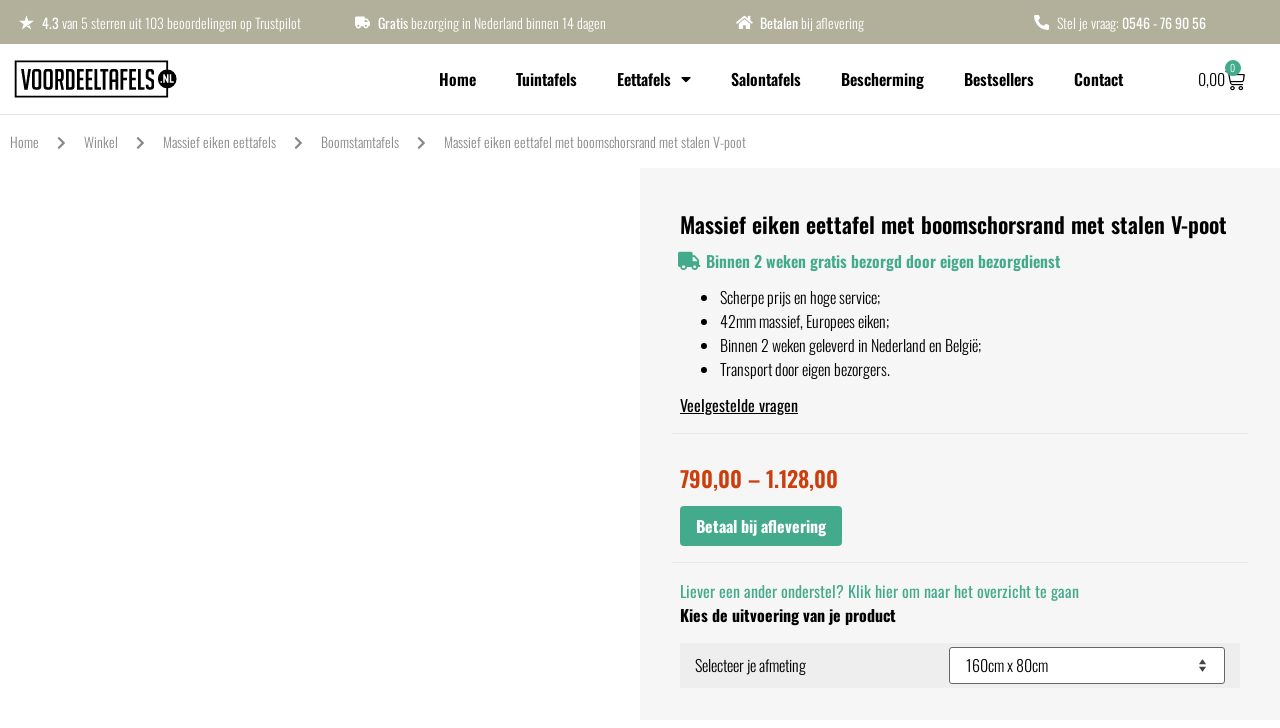

--- FILE ---
content_type: text/html; charset=UTF-8
request_url: https://www.voordeeltafels.nl/product/massief-eiken-eettafel-met-boomschorsrand-met-stalen-v-poot/
body_size: 91198
content:
<!doctype html>
<html lang="nl-NL">
<head><meta charset="UTF-8"><script>if(navigator.userAgent.match(/MSIE|Internet Explorer/i)||navigator.userAgent.match(/Trident\/7\..*?rv:11/i)){var href=document.location.href;if(!href.match(/[?&]nowprocket/)){if(href.indexOf("?")==-1){if(href.indexOf("#")==-1){document.location.href=href+"?nowprocket=1"}else{document.location.href=href.replace("#","?nowprocket=1#")}}else{if(href.indexOf("#")==-1){document.location.href=href+"&nowprocket=1"}else{document.location.href=href.replace("#","&nowprocket=1#")}}}}</script><script>(()=>{class RocketLazyLoadScripts{constructor(){this.v="1.2.6",this.triggerEvents=["keydown","mousedown","mousemove","touchmove","touchstart","touchend","wheel"],this.userEventHandler=this.t.bind(this),this.touchStartHandler=this.i.bind(this),this.touchMoveHandler=this.o.bind(this),this.touchEndHandler=this.h.bind(this),this.clickHandler=this.u.bind(this),this.interceptedClicks=[],this.interceptedClickListeners=[],this.l(this),window.addEventListener("pageshow",(t=>{this.persisted=t.persisted,this.everythingLoaded&&this.m()})),this.CSPIssue=sessionStorage.getItem("rocketCSPIssue"),document.addEventListener("securitypolicyviolation",(t=>{this.CSPIssue||"script-src-elem"!==t.violatedDirective||"data"!==t.blockedURI||(this.CSPIssue=!0,sessionStorage.setItem("rocketCSPIssue",!0))})),document.addEventListener("DOMContentLoaded",(()=>{this.k()})),this.delayedScripts={normal:[],async:[],defer:[]},this.trash=[],this.allJQueries=[]}p(t){document.hidden?t.t():(this.triggerEvents.forEach((e=>window.addEventListener(e,t.userEventHandler,{passive:!0}))),window.addEventListener("touchstart",t.touchStartHandler,{passive:!0}),window.addEventListener("mousedown",t.touchStartHandler),document.addEventListener("visibilitychange",t.userEventHandler))}_(){this.triggerEvents.forEach((t=>window.removeEventListener(t,this.userEventHandler,{passive:!0}))),document.removeEventListener("visibilitychange",this.userEventHandler)}i(t){"HTML"!==t.target.tagName&&(window.addEventListener("touchend",this.touchEndHandler),window.addEventListener("mouseup",this.touchEndHandler),window.addEventListener("touchmove",this.touchMoveHandler,{passive:!0}),window.addEventListener("mousemove",this.touchMoveHandler),t.target.addEventListener("click",this.clickHandler),this.L(t.target,!0),this.S(t.target,"onclick","rocket-onclick"),this.C())}o(t){window.removeEventListener("touchend",this.touchEndHandler),window.removeEventListener("mouseup",this.touchEndHandler),window.removeEventListener("touchmove",this.touchMoveHandler,{passive:!0}),window.removeEventListener("mousemove",this.touchMoveHandler),t.target.removeEventListener("click",this.clickHandler),this.L(t.target,!1),this.S(t.target,"rocket-onclick","onclick"),this.M()}h(){window.removeEventListener("touchend",this.touchEndHandler),window.removeEventListener("mouseup",this.touchEndHandler),window.removeEventListener("touchmove",this.touchMoveHandler,{passive:!0}),window.removeEventListener("mousemove",this.touchMoveHandler)}u(t){t.target.removeEventListener("click",this.clickHandler),this.L(t.target,!1),this.S(t.target,"rocket-onclick","onclick"),this.interceptedClicks.push(t),t.preventDefault(),t.stopPropagation(),t.stopImmediatePropagation(),this.M()}O(){window.removeEventListener("touchstart",this.touchStartHandler,{passive:!0}),window.removeEventListener("mousedown",this.touchStartHandler),this.interceptedClicks.forEach((t=>{t.target.dispatchEvent(new MouseEvent("click",{view:t.view,bubbles:!0,cancelable:!0}))}))}l(t){EventTarget.prototype.addEventListenerWPRocketBase=EventTarget.prototype.addEventListener,EventTarget.prototype.addEventListener=function(e,i,o){"click"!==e||t.windowLoaded||i===t.clickHandler||t.interceptedClickListeners.push({target:this,func:i,options:o}),(this||window).addEventListenerWPRocketBase(e,i,o)}}L(t,e){this.interceptedClickListeners.forEach((i=>{i.target===t&&(e?t.removeEventListener("click",i.func,i.options):t.addEventListener("click",i.func,i.options))})),t.parentNode!==document.documentElement&&this.L(t.parentNode,e)}D(){return new Promise((t=>{this.P?this.M=t:t()}))}C(){this.P=!0}M(){this.P=!1}S(t,e,i){t.hasAttribute&&t.hasAttribute(e)&&(event.target.setAttribute(i,event.target.getAttribute(e)),event.target.removeAttribute(e))}t(){this._(this),"loading"===document.readyState?document.addEventListener("DOMContentLoaded",this.R.bind(this)):this.R()}k(){let t=[];document.querySelectorAll("script[type=rocketlazyloadscript][data-rocket-src]").forEach((e=>{let i=e.getAttribute("data-rocket-src");if(i&&!i.startsWith("data:")){0===i.indexOf("//")&&(i=location.protocol+i);try{const o=new URL(i).origin;o!==location.origin&&t.push({src:o,crossOrigin:e.crossOrigin||"module"===e.getAttribute("data-rocket-type")})}catch(t){}}})),t=[...new Map(t.map((t=>[JSON.stringify(t),t]))).values()],this.T(t,"preconnect")}async R(){this.lastBreath=Date.now(),this.j(this),this.F(this),this.I(),this.W(),this.q(),await this.A(this.delayedScripts.normal),await this.A(this.delayedScripts.defer),await this.A(this.delayedScripts.async);try{await this.U(),await this.H(this),await this.J()}catch(t){console.error(t)}window.dispatchEvent(new Event("rocket-allScriptsLoaded")),this.everythingLoaded=!0,this.D().then((()=>{this.O()})),this.N()}W(){document.querySelectorAll("script[type=rocketlazyloadscript]").forEach((t=>{t.hasAttribute("data-rocket-src")?t.hasAttribute("async")&&!1!==t.async?this.delayedScripts.async.push(t):t.hasAttribute("defer")&&!1!==t.defer||"module"===t.getAttribute("data-rocket-type")?this.delayedScripts.defer.push(t):this.delayedScripts.normal.push(t):this.delayedScripts.normal.push(t)}))}async B(t){if(await this.G(),!0!==t.noModule||!("noModule"in HTMLScriptElement.prototype))return new Promise((e=>{let i;function o(){(i||t).setAttribute("data-rocket-status","executed"),e()}try{if(navigator.userAgent.indexOf("Firefox/")>0||""===navigator.vendor||this.CSPIssue)i=document.createElement("script"),[...t.attributes].forEach((t=>{let e=t.nodeName;"type"!==e&&("data-rocket-type"===e&&(e="type"),"data-rocket-src"===e&&(e="src"),i.setAttribute(e,t.nodeValue))})),t.text&&(i.text=t.text),i.hasAttribute("src")?(i.addEventListener("load",o),i.addEventListener("error",(function(){i.setAttribute("data-rocket-status","failed-network"),e()})),setTimeout((()=>{i.isConnected||e()}),1)):(i.text=t.text,o()),t.parentNode.replaceChild(i,t);else{const i=t.getAttribute("data-rocket-type"),s=t.getAttribute("data-rocket-src");i?(t.type=i,t.removeAttribute("data-rocket-type")):t.removeAttribute("type"),t.addEventListener("load",o),t.addEventListener("error",(i=>{this.CSPIssue&&i.target.src.startsWith("data:")?(console.log("WPRocket: data-uri blocked by CSP -> fallback"),t.removeAttribute("src"),this.B(t).then(e)):(t.setAttribute("data-rocket-status","failed-network"),e())})),s?(t.removeAttribute("data-rocket-src"),t.src=s):t.src="data:text/javascript;base64,"+window.btoa(unescape(encodeURIComponent(t.text)))}}catch(i){t.setAttribute("data-rocket-status","failed-transform"),e()}}));t.setAttribute("data-rocket-status","skipped")}async A(t){const e=t.shift();return e&&e.isConnected?(await this.B(e),this.A(t)):Promise.resolve()}q(){this.T([...this.delayedScripts.normal,...this.delayedScripts.defer,...this.delayedScripts.async],"preload")}T(t,e){var i=document.createDocumentFragment();t.forEach((t=>{const o=t.getAttribute&&t.getAttribute("data-rocket-src")||t.src;if(o&&!o.startsWith("data:")){const s=document.createElement("link");s.href=o,s.rel=e,"preconnect"!==e&&(s.as="script"),t.getAttribute&&"module"===t.getAttribute("data-rocket-type")&&(s.crossOrigin=!0),t.crossOrigin&&(s.crossOrigin=t.crossOrigin),t.integrity&&(s.integrity=t.integrity),i.appendChild(s),this.trash.push(s)}})),document.head.appendChild(i)}j(t){let e={};function i(i,o){return e[o].eventsToRewrite.indexOf(i)>=0&&!t.everythingLoaded?"rocket-"+i:i}function o(t,o){!function(t){e[t]||(e[t]={originalFunctions:{add:t.addEventListener,remove:t.removeEventListener},eventsToRewrite:[]},t.addEventListener=function(){arguments[0]=i(arguments[0],t),e[t].originalFunctions.add.apply(t,arguments)},t.removeEventListener=function(){arguments[0]=i(arguments[0],t),e[t].originalFunctions.remove.apply(t,arguments)})}(t),e[t].eventsToRewrite.push(o)}function s(e,i){let o=e[i];e[i]=null,Object.defineProperty(e,i,{get:()=>o||function(){},set(s){t.everythingLoaded?o=s:e["rocket"+i]=o=s}})}o(document,"DOMContentLoaded"),o(window,"DOMContentLoaded"),o(window,"load"),o(window,"pageshow"),o(document,"readystatechange"),s(document,"onreadystatechange"),s(window,"onload"),s(window,"onpageshow");try{Object.defineProperty(document,"readyState",{get:()=>t.rocketReadyState,set(e){t.rocketReadyState=e},configurable:!0}),document.readyState="loading"}catch(t){console.log("WPRocket DJE readyState conflict, bypassing")}}F(t){let e;function i(e){return t.everythingLoaded?e:e.split(" ").map((t=>"load"===t||0===t.indexOf("load.")?"rocket-jquery-load":t)).join(" ")}function o(o){function s(t){const e=o.fn[t];o.fn[t]=o.fn.init.prototype[t]=function(){return this[0]===window&&("string"==typeof arguments[0]||arguments[0]instanceof String?arguments[0]=i(arguments[0]):"object"==typeof arguments[0]&&Object.keys(arguments[0]).forEach((t=>{const e=arguments[0][t];delete arguments[0][t],arguments[0][i(t)]=e}))),e.apply(this,arguments),this}}o&&o.fn&&!t.allJQueries.includes(o)&&(o.fn.ready=o.fn.init.prototype.ready=function(e){return t.domReadyFired?e.bind(document)(o):document.addEventListener("rocket-DOMContentLoaded",(()=>e.bind(document)(o))),o([])},s("on"),s("one"),t.allJQueries.push(o)),e=o}o(window.jQuery),Object.defineProperty(window,"jQuery",{get:()=>e,set(t){o(t)}})}async H(t){const e=document.querySelector("script[data-webpack]");e&&(await async function(){return new Promise((t=>{e.addEventListener("load",t),e.addEventListener("error",t)}))}(),await t.K(),await t.H(t))}async U(){this.domReadyFired=!0;try{document.readyState="interactive"}catch(t){}await this.G(),document.dispatchEvent(new Event("rocket-readystatechange")),await this.G(),document.rocketonreadystatechange&&document.rocketonreadystatechange(),await this.G(),document.dispatchEvent(new Event("rocket-DOMContentLoaded")),await this.G(),window.dispatchEvent(new Event("rocket-DOMContentLoaded"))}async J(){try{document.readyState="complete"}catch(t){}await this.G(),document.dispatchEvent(new Event("rocket-readystatechange")),await this.G(),document.rocketonreadystatechange&&document.rocketonreadystatechange(),await this.G(),window.dispatchEvent(new Event("rocket-load")),await this.G(),window.rocketonload&&window.rocketonload(),await this.G(),this.allJQueries.forEach((t=>t(window).trigger("rocket-jquery-load"))),await this.G();const t=new Event("rocket-pageshow");t.persisted=this.persisted,window.dispatchEvent(t),await this.G(),window.rocketonpageshow&&window.rocketonpageshow({persisted:this.persisted}),this.windowLoaded=!0}m(){document.onreadystatechange&&document.onreadystatechange(),window.onload&&window.onload(),window.onpageshow&&window.onpageshow({persisted:this.persisted})}I(){const t=new Map;document.write=document.writeln=function(e){const i=document.currentScript;i||console.error("WPRocket unable to document.write this: "+e);const o=document.createRange(),s=i.parentElement;let n=t.get(i);void 0===n&&(n=i.nextSibling,t.set(i,n));const c=document.createDocumentFragment();o.setStart(c,0),c.appendChild(o.createContextualFragment(e)),s.insertBefore(c,n)}}async G(){Date.now()-this.lastBreath>45&&(await this.K(),this.lastBreath=Date.now())}async K(){return document.hidden?new Promise((t=>setTimeout(t))):new Promise((t=>requestAnimationFrame(t)))}N(){this.trash.forEach((t=>t.remove()))}static run(){const t=new RocketLazyLoadScripts;t.p(t)}}RocketLazyLoadScripts.run()})();</script>
	<meta name="google-site-verification" content="zGzv65Dxx9rtQXW714wGZT1EPBEsqAktfEqDBfp7hCU" />
	
	<meta name="theme-color" content="#000">
		<meta name="viewport" content="width=device-width, initial-scale=1">
	<link rel="profile" href="https://gmpg.org/xfn/11">
	<meta name='robots' content='index, follow, max-image-preview:large, max-snippet:-1, max-video-preview:-1' />

<!-- Google Tag Manager for WordPress by gtm4wp.com -->
<script data-cfasync="false" data-pagespeed-no-defer>
	var gtm4wp_datalayer_name = "dataLayer";
	var dataLayer = dataLayer || [];
	const gtm4wp_use_sku_instead = 1;
	const gtm4wp_currency = 'EUR';
	const gtm4wp_product_per_impression = 10;
	const gtm4wp_clear_ecommerce = false;
</script>
<!-- End Google Tag Manager for WordPress by gtm4wp.com --><script type="rocketlazyloadscript">window._wca = window._wca || [];</script>

	<!-- This site is optimized with the Yoast SEO plugin v24.3 - https://yoast.com/wordpress/plugins/seo/ -->
	<title>Massief eiken eettafel recht | Met U-poot | Voordeeltafels.nl</title><link rel="preload" data-rocket-preload as="font" href="https://www.voordeeltafels.nl/wp-content/plugins/woocommerce-tm-extra-product-options/assets/webfonts/fa-solid-900.woff2" crossorigin><link rel="preload" data-rocket-preload as="font" href="https://www.voordeeltafels.nl/wp-content/plugins/woocommerce/assets/fonts/WooCommerce.woff2" crossorigin><link rel="preload" data-rocket-preload as="font" href="https://www.voordeeltafels.nl/wp-content/plugins/elementor/assets/lib/eicons/fonts/eicons.woff2?5.31.0" crossorigin><link rel="preload" data-rocket-preload as="font" href="https://fonts.gstatic.com/s/oswald/v53/TK3iWkUHHAIjg752GT8G.woff2" crossorigin><link rel="preload" data-rocket-preload as="font" href="https://www.voordeeltafels.nl/wp-content/plugins/elementor/assets/lib/font-awesome/webfonts/fa-solid-900.woff2" crossorigin><style id="wpr-usedcss">.sticky{position:relative;display:block}.hide{display:none!important}.screen-reader-text:focus{background-color:#eee;clip:auto!important;clip-path:none;color:#333;display:block;font-size:1rem;height:auto;left:5px;line-height:normal;padding:12px 24px;text-decoration:none;top:5px;width:auto;z-index:100000}.post .wp-post-image{width:100%;max-height:500px;-o-object-fit:cover;object-fit:cover}@media (max-width:991px){.post .wp-post-image{max-height:400px}}.site-header:not(.dynamic-header){margin-inline-start:auto;margin-inline-end:auto;width:100%}@media (max-width:575px){.post .wp-post-image{max-height:300px}.site-header:not(.dynamic-header){padding-inline-start:10px;padding-inline-end:10px}}@media (min-width:576px){.site-header:not(.dynamic-header){max-width:500px}}@media (min-width:768px){.site-header:not(.dynamic-header){max-width:600px}}@media (min-width:992px){.site-header:not(.dynamic-header){max-width:800px}}@media (min-width:1200px){.site-header:not(.dynamic-header){max-width:1140px}}.site-header+.elementor{min-height:calc(100vh - 320px)}.site-header{justify-content:flex-start;flex-wrap:nowrap;gap:40px}.tcfa{-moz-osx-font-smoothing:grayscale;-webkit-font-smoothing:antialiased;display:inline-block;font-style:normal;font-variant:normal;text-rendering:auto;line-height:1}.tcfa-angle-down::before{content:"\f107"}.tcfa-angle-up::before{content:"\f106"}.tcfa-question-circle::before{content:"\f059"}.tcfa-search::before{content:"\f002"}.tcfa-times::before{content:"\f00d"}@font-face{font-family:tc-fontawesome;font-style:normal;font-weight:900;font-display:swap;src:url(https://www.voordeeltafels.nl/wp-content/plugins/woocommerce-tm-extra-product-options/assets/webfonts/fa-solid-900.eot);src:url(https://www.voordeeltafels.nl/wp-content/plugins/woocommerce-tm-extra-product-options/assets/webfonts/fa-solid-900.eot?#iefix) format("embedded-opentype"),url(https://www.voordeeltafels.nl/wp-content/plugins/woocommerce-tm-extra-product-options/assets/webfonts/fa-solid-900.woff2) format("woff2"),url(https://www.voordeeltafels.nl/wp-content/plugins/woocommerce-tm-extra-product-options/assets/webfonts/fa-solid-900.woff) format("woff"),url(https://www.voordeeltafels.nl/wp-content/plugins/woocommerce-tm-extra-product-options/assets/webfonts/fa-solid-900.ttf) format("truetype")}.tcfa{font-family:tc-fontawesome,Arial,Helvetica,sans-serif!important;font-weight:900}.tm-animated{-webkit-animation-duration:1s;animation-duration:1s;-webkit-animation-fill-mode:both;animation-fill-mode:both}@-webkit-keyframes fadein{from{opacity:0}to{opacity:1}}@keyframes fadein{from{opacity:0}to{opacity:1}}.fadein{-webkit-animation-name:fadein;animation-name:fadein}@-webkit-keyframes fadeout{from{opacity:1}to{opacity:0}}@keyframes fadeout{from{opacity:1}to{opacity:0}}.fadeout{-webkit-animation-name:fadeout;animation-name:fadeout}:root{--tcgap:15px;--tcinlinesize:3em}.tc-container,.tm-extra-product-options .tc-container{display:block;width:100%;padding:0 var(--tcgap);margin:0}.tc-row,.tm-extra-product-options .tc-row{display:-webkit-box;display:-moz-box;display:-webkit-flex;display:-ms-flexbox;display:flex;-ms-flex-wrap:wrap;-webkit-flex-wrap:wrap;flex-wrap:wrap;-webkit-box-pack:start!important;-moz-box-pack:start!important;-ms-flex-pack:start!important;-webkit-justify-content:flex-start!important;justify-content:flex-start!important;-webkit-box-align:stretch;-moz-box-align:stretch;-ms-flex-align:stretch;-webkit-align-items:stretch;align-items:stretch;-webkit-align-content:flex-start;-ms-flex-line-pack:start;align-content:flex-start;margin:0 calc(-1 * var(--tcgap))}.tc-cell,.tc-extra-product-options .tmcp-field-wrap label.tc-cell,.tm-extra-product-options .tc-cell{position:relative;padding:0 var(--tcgap);margin-bottom:var(--tcgap);min-height:1px;overflow:visible;width:100%}.tm-extra-product-options .cpf-section .tc-section-inner-wrap>.tc-row>.tc-cell{margin-bottom:0}.cpf-section.tc-cell{margin:calc(var(--tcgap)/2) 0}.tc-container.nopadding{padding-left:0;padding-right:0}.tc-row .cpf-section.tc-row{margin:0}.tc-cell.tc-col,.tc-col,.tm-extra-product-options .tc-cell.tc-col,.tm-extra-product-options .tc-col{-ms-flex-preferred-size:0;flex-basis:0;-ms-flex-positive:1;flex-grow:1;max-width:100%}.tc-cell.tc-col-3,.tc-col-3,.tm-extra-product-options .tc-cell.tc-col-3,.tm-extra-product-options .tc-col-3{-ms-flex:0 0 25%;flex:0 0 25%;max-width:25%}.tc-cell.tcwidth-100,.tcwidth-100,.tm-extra-product-options .tc-cell.tcwidth-100,.tm-extra-product-options .tcwidth-100{-ms-flex:0 0 100%;flex:0 0 100%;max-width:100%}.tc-extra-product-options{visibility:hidden}.tc-extra-product-options.tc-show{display:block;clear:both;visibility:visible}.flasho,.flasho div,.tc-cell,.tc-container,.tc-epo-label,.tc-lightbox img,.tc-row,.tm-bsbb-all,.tm-bsbb-all *,.tm-button,.tm-collapse,.tm-collapse-wrap,.tm-extra-product-options,.tm-extra-product-options .radio-image,.tm-extra-product-options .tc-cell,.tm-extra-product-options .tc-element-container,.tm-extra-product-options .tc-row,.tm-extra-product-options .tm-epo-field,.tm-extra-product-options .tm-extra-product-options-fields,.tm-extra-product-options .tmcp-field,.tm-extra-product-options .tmcp-ul-wrap,.tm-extra-product-options li.tmcp-field-wrap,.tm-show-picker-value{box-sizing:border-box}.tm-extra-product-options{max-width:100%;width:100%}.tm-extra-product-options .tc-element-container,.tm-extra-product-options .tmcp-ul-wrap{overflow:visible;float:left;max-width:100%;width:100%;margin-bottom:0}.tm-extra-product-options .tm-extra-product-options-fields,.tm-extra-product-options .tmcp-ul-wrap{clear:both;list-style:none;margin:0;padding:0}.tc-repeater-delete,.tm-extra-product-options .tc-repeater-element,.tm-extra-product-options ul.tmcp-ul-wrap li.tmcp-field-wrap{display:-webkit-box;display:-moz-box;display:-webkit-flex;display:-ms-flexbox;display:flex;align-items:center;justify-content:center}.tc-repeater-delete,.tm-extra-product-options .tc-repeater-element{-ms-flex-wrap:wrap;-webkit-flex-wrap:wrap;flex-wrap:wrap}.tm-extra-product-options .tc-repeater-element{margin-bottom:.5em;align-items:flex-start}.tm-extra-product-options .tc-repeater-element .tmcp-ul-wrap{flex-grow:1;flex-basis:0;width:auto}.tc-repeater-delete{flex-grow:0;flex-basis:0;width:auto;padding:0 4px;align-self:center}.tc-price-wrap{padding:0 .5em;align-self:center;display:-webkit-box;display:-webkit-flex;display:-ms-flexbox;display:flex}.tm-extra-product-options .tmcp-ul-wrap+.tmcp-ul-wrap{margin:.5em 0 0}.tm-extra-product-options ul.tmcp-ul-wrap li.tmcp-field-wrap{width:100%;list-style:none!important;position:relative;-webkit-box-pack:start;-moz-box-pack:start;-ms-flex-pack:start;-webkit-justify-content:flex-start;justify-content:flex-start;-webkit-box-align:start;-moz-box-align:start;-ms-flex-align:start;-webkit-align-items:flex-start;align-items:flex-start;-ms-flex-wrap:wrap;-webkit-flex-wrap:wrap;flex-wrap:wrap}.tm-extra-product-options ul.tmcp-ul-wrap li.tmcp-field-wrap{padding:0;margin:0 0 .5em}.tm-extra-product-options ul.tmcp-ul-wrap li.tmcp-field-wrap .tc-inline-description,.tm-extra-product-options ul.tmcp-ul-wrap li.tmcp-field-wrap>.tc-price-wrap,.tm-extra-product-options ul.tmcp-ul-wrap li.tmcp-field-wrap>label{flex-grow:0}.tc-extra-product-options .cpf-type-date .tmcp-field-wrap label.fullwidth,.tc-extra-product-options .cpf-type-product .tmcp-field-wrap label.fullwidth,.tc-extra-product-options .cpf-type-select .tmcp-field-wrap label.fullwidth,.tc-extra-product-options .cpf-type-selectmultiple .tmcp-field-wrap label.fullwidth,.tc-extra-product-options .cpf-type-textarea .tmcp-field-wrap label.fullwidth,.tc-extra-product-options .cpf-type-textfield .tmcp-field-wrap label.fullwidth,.tc-extra-product-options .cpf-type-time .tmcp-field-wrap label.fullwidth{flex-grow:1}.tc-epo-element-product-li-container,.tc-inline-description{width:100%}.tm-extra-product-options ul.tmcp-ul-wrap li.tmcp-field-wrap:last-child{margin:0}.tc-totals-form{clear:both;display:none;width:100%}.tc-totals-form.tc-show{display:block}.tm-epo-totals{clear:both;padding-bottom:1em;padding-top:1em}.tc-epo-totals.hidden,.tc-extra-product-options.hidden{display:none}.tc-extra-product-options input.use_images,.tc-hidden,.tm-extra-product-options input.use_images,.tm-hidden,html .tc-extra-product-options .tc-hidden.tc-cell{display:none!important}.tm-collapse{border:1px solid rgba(0,0,0,.035);background-image:linear-gradient(to top,rgba(0,0,0,.01) 0,rgba(0,0,0,.01) 50%,rgba(0,0,0,.02) 50%,rgba(0,0,0,.01) 100%);margin:0 var(--tcgap);width:100%;padding:var(--tcgap) 0;max-width:calc(100% - (2 * var(--tcgap)))}.tm-arrow{cursor:pointer;font-size:14px;height:1.5em;line-height:1.5!important;margin-top:-.75em;position:absolute;right:var(--tcgap);text-align:center;top:50%;width:1.5em}.tm-toggle{padding-right:2em;position:relative;cursor:pointer}.tm-collapse .tm-toggle{clear:both}.tm-collapse{float:left}.tm-collapse>.tc-cell{margin-bottom:0}.tm-collapse-wrap{float:left;margin-top:1em;overflow:visible;width:100%}.tc-totals-form dl.tm-extra-product-options-totals{margin-left:0;margin-right:0}.tc-repeater-wrap{margin-top:1em}.tm-epo-required{color:red}.tmcp-field-wrap .tm-epo-required{position:static;left:auto;top:auto}label.tm-epo-field-label{align-self:center}.tc-mode-images label.tm-epo-field-label{align-self:flex-start}.tm-extra-product-options ul.tm-extra-product-options-fields li::after,.tm-extra-product-options ul.tm-extra-product-options-fields li::before,.tm-extra-product-options ul.tmcp-ul-wrap li::after,.tm-extra-product-options ul.tmcp-ul-wrap li::before{display:none}.tm-extra-product-options ul.tmcp-ul-wrap.tm-extra-product-options-checkbox li.tmcp-field-wrap label,.tm-extra-product-options ul.tmcp-ul-wrap.tm-extra-product-options-radio li.tmcp-field-wrap label{margin:0}.tm-extra-product-options ul.tmcp-ul-wrap.tm-extra-product-options-checkbox li.tmcp-field-wrap .tm-label,.tm-extra-product-options ul.tmcp-ul-wrap.tm-extra-product-options-radio li.tmcp-field-wrap .tm-label,.tm-extra-product-options ul.tmcp-ul-wrap.tm-extra-product-options-variations li.tmcp-field-wrap .tm-label{padding:0 0 0 .5em!important;margin:0!important;line-height:1!important;display:inline!important;vertical-align:middle}.tm-extra-product-options ul.tmcp-ul-wrap.tm-extra-product-options-checkbox li.tmcp-field-wrap .tm-label.tc-label,.tm-extra-product-options ul.tmcp-ul-wrap.tm-extra-product-options-radio li.tmcp-field-wrap .tm-label.tc-label,.tm-extra-product-options ul.tmcp-ul-wrap.tm-extra-product-options-variations li.tmcp-field-wrap .tm-label.tc-label{vertical-align:initial}.tm-extra-product-options ul.tmcp-ul-wrap.tm-extra-product-options-checkbox li.tmcp-field-wrap .tm-label:empty,.tm-extra-product-options ul.tmcp-ul-wrap.tm-extra-product-options-radio li.tmcp-field-wrap .tm-label:empty,.tm-extra-product-options ul.tmcp-ul-wrap.tm-extra-product-options-variations li.tmcp-field-wrap .tm-label:empty{padding:0!important}.tm-extra-product-options .tm-extra-product-options-field{clear:both;padding:0}.tm-extra-product-options .tc-active .tc-label-wrap,.tm-extra-product-options li.tmcp-field-wrap.tc-active .price.tc-price .amount,.tm-extra-product-options li.tmcp-field-wrap.tc-active .tc-label.tm-label,.tm-extra-product-options ul.tmcp-ul-wrap.tm-extra-product-options-checkbox li.tmcp-field-wrap label input[type=checkbox]:checked~.tc-label,.tm-extra-product-options ul.tmcp-ul-wrap.tm-extra-product-options-radio li.tmcp-field-wrap label input[type=radio]:checked~.tc-label{font-weight:700;background:0 0!important}.tc-extra-product-options .tmcp-field-wrap label,.tm-epo-variation-section .tmhexcolorimage-li-nowh label{padding:0;display:inline-block;float:none;max-width:100%;width:auto;overflow-wrap:break-word}.tc-extra-product-options .cpf-type-date .tmcp-field-wrap label.fullwidth .tm-epo-field,.tc-extra-product-options .cpf-type-product .tmcp-field-wrap label.fullwidth select,.tc-extra-product-options .cpf-type-select .tmcp-field-wrap label.fullwidth select,.tc-extra-product-options .cpf-type-selectmultiple .tmcp-field-wrap label.fullwidth select,.tc-extra-product-options .cpf-type-textfield .tmcp-field-wrap label.fullwidth .tm-epo-field,.tc-extra-product-options .cpf-type-time .tmcp-field-wrap label.fullwidth .tm-epo-field{width:100%}.tc-extra-product-options .cpf-type-textarea .tmcp-field-wrap label.fullwidth .tm-epo-field{width:100%!important}.tm-epo-variation-section .tmhexcolorimage-li-nowh label,.tm-extra-product-options .tc-colors-container .tmcp-field-wrap label,.tm-extra-product-options .tc-images-container .tmcp-field-wrap label{cursor:pointer;-webkit-touch-callout:none;-webkit-user-select:none;-ms-user-select:none;-moz-user-select:none;user-select:none;width:100%}.tm-extra-product-options ul.tmcp-ul-wrap.tc-colors-container li.tmcp-field-wrap,.tm-extra-product-options ul.tmcp-ul-wrap.tc-images-container li.tmcp-field-wrap{-ms-flex-wrap:wrap;-webkit-flex-wrap:wrap;flex-wrap:wrap;align-items:center;justify-content:center}.tm-extra-product-options textarea.tm-epo-field{height:auto;width:100%;max-width:100%}.tm-extra-product-options .tm-epo-field.tmcp-radio{margin:0!important;position:relative;vertical-align:middle;float:none;width:auto}.tm-extra-product-options .tc-epo-label{display:block;position:relative;float:none;width:100%;margin-bottom:0}.tm-epo-field.tmcp-select{max-width:100%;display:initial}.tm-extra-product-options input.tm-epo-field.tmcp-upload{width:100%;font-size:inherit}.tc-upload-preview{display:-ms-grid;display:grid;margin:1em 0;width:100%;gap:1em;grid-template-columns:minmax(100px,max-content);grid-template-rows:1fr}.tc-upload-preview:empty{display:none}.tc-upload-preview.multiple{grid-template-columns:repeat(auto-fill,minmax(100px,1fr))}.tc-upload-file{-webkit-border-radius:5px;border-radius:5px;padding:0;display:-webkit-box;display:-webkit-flex;display:-ms-flexbox;display:flex;width:100%;margin:0;-webkit-box-align:center;-webkit-align-items:center;-ms-flex-align:center;align-items:center;-webkit-box-sizing:border-box;box-sizing:border-box;-webkit-box-pack:center;-webkit-justify-content:center;-ms-flex-pack:center;justify-content:center}.tc-upload-preview.multiple .tc-upload-file{max-height:100%;min-height:100px}.tc-upload-image{position:relative;border:1px solid;padding:2%;display:-webkit-box;display:-webkit-flex;display:-ms-flexbox;display:flex;-webkit-box-align:center;-webkit-align-items:center;-ms-flex-align:center;align-items:center;-webkit-box-sizing:border-box;box-sizing:border-box;-webkit-box-pack:center;-webkit-justify-content:center;-ms-flex-pack:center;justify-content:center;-webkit-border-radius:5px;border-radius:5px;background:rgba(0,0,0,.7);min-width:100%;min-height:100px}.tc-upload-preview.multiple .tc-upload-image{min-height:100%}.woocommerce .tc-upload-preview img{height:auto;max-width:100%;width:auto;-webkit-border-radius:5px;border-radius:5px;border:1px solid rgba(0,0,0,.1);padding:0;-webkit-box-sizing:border-box;box-sizing:border-box}.woocommerce .tc-upload-preview.multiple img{height:96%;width:96%;object-fit:scale-down;max-height:100%;position:absolute}.tc-file-size{position:absolute;color:#fff;font-size:.625em;top:calc(2% + .5078125em);left:calc(2% + .5078125em);background:rgba(0,0,0,.5);padding:0 3px;z-index:1}.tc-file-ext-overlay{background:rgba(0,0,0,.2);width:96%;height:96%;position:absolute;border-radius:5px 12px 5px 5px;box-sizing:border-box;left:2%;top:2%}.tc-file-ext{position:absolute;padding:2px;background:rgba(0,0,0,.5);color:#fff;min-width:30%;text-align:center;text-transform:uppercase;font-size:.825em}.tc-file-name{max-width:94%;position:absolute;color:#fff;background:rgba(0,0,0,.5);bottom:0;font-size:.625em;padding:.25em .5em;text-overflow:ellipsis;overflow:hidden;max-height:2em;line-height:2}.tc-upload-remove{cursor:pointer;position:absolute;right:2%;top:2%;font-size:1em;width:1.625em;height:1.625em;font-family:inherit;line-height:inherit;margin:0;padding:0;border:none;outline:0;color:#fff;-webkit-border-radius:50%;border-radius:50%;background-color:rgba(0,0,0,.5);background-image:none;-webkit-box-shadow:0 0 0 0 hsl(0deg 0% 100% / 0%);box-shadow:0 0 0 0 hsl(0deg 0% 100% / 0%);z-index:2;-webkit-transition:.2s;-o-transition:.2s;transition:all .2s ease}.tc-upload-remove:focus,.tc-upload-remove:hover{-webkit-box-shadow:0 0 0 .125em rgba(255,255,255,.9);box-shadow:0 0 0 .125em rgba(255,255,255,.9);background:rgba(0,0,0,.5);color:#fff}.tc-upload-remove svg{width:100%;height:100%;font-size:inherit;-webkit-box-sizing:inherit;box-sizing:inherit;line-height:inherit}.cpf-upload-container+.tc-price-wrap,.cpf-upload-container+.tm-filename+.tc-price-wrap{align-self:flex-start;padding-top:.5em!important}.cpf-upload-container [type=file]{cursor:inherit;display:block;font-size:.01px;min-height:100%;min-width:100%;opacity:0;position:absolute;right:0;text-align:right;top:0}.cpf-upload-container+small::before{content:"";display:block}.tm-filename{display:block;align-self:flex-start;padding:.5em 1em}.tm-filename:empty{display:none}.tc-upload-messages{padding:1em 2em}.tc-upload-message{font-size:1.2em;margin-bottom:1em}.tm-range-picker{margin:2em 10px;max-width:100%;width:auto;flex:1 1 auto}.tm-extra-product-options .cpf-type-range .tmcp-field-wrap span.amount{display:inline-block;padding:6px 0 0}input.tm-show-picker-value-edit{max-width:100%;width:98%;text-align:center;padding:0;border:1px solid;margin:0}.tm-show-picker-value-edit-wrap{box-sizing:border-box}.tm-epo-reset-variation,.tm-extra-product-options .tm-epo-reset-radio{text-align:center;cursor:pointer;position:absolute;right:0;top:0;width:1em;height:1em;line-height:1;padding:.2em;border:2px solid #000;color:#000;border-radius:100%;box-sizing:content-box!important;background:#fff}.tm-epo-reset-radio .tcfa,.tm-epo-reset-variation .tcfa{font-size:.8em;top:-.05em;position:relative}.tm-epo-variation-section .reset_variations{clear:both;display:block;width:100%;position:static;visibility:hidden}.tm-extra-product-options .tmcp-field-wrap .tc-price{font-size:1em!important;width:auto!important;display:inline-block!important;float:none!important;margin:0!important;padding:0!important}.tc-extra-product-options .tmcp-field-wrap .price.tc-price{font-size:1em!important;background:0 0!important;line-height:1!important;vertical-align:middle}.tc-extra-product-options .tmcp-field-wrap .price.tc-price .amount{font-size:1em!important;display:inline!important;background:0 0!important}.tm-extra-product-options .tmcp-field-wrap .tc-chars+.tc-price .amount{margin-left:0}.tm-extra-product-options .tc-images-container .tmcp-field-wrap .amount{margin-left:0}.tm-extra-product-options .amount.hidden,.tm-extra-product-options .tmcp-field-wrap .price.amount.hidden,.tm-extra-product-options .tmcp-field-wrap .tc-price.hidden{display:none!important}.tm-extra-product-options .cpf-type-textarea .tmcp-field-wrap .amount,.tm-extra-product-options .cpf-type-textfield .tmcp-field-wrap .amount{margin-left:0}.tm-extra-product-options-totals .price.amount.fees,.tm-extra-product-options-totals .price.amount.options{font-size:1.25em}.tm-extra-product-options-totals .amount{background:0 0}.tm-extra-product-options-totals .amount.fees,.tm-extra-product-options-totals .amount.options{font-weight:700}.tm-extra-product-options-totals .amount.final{font-size:1.5em;font-weight:700}.tm-extra-product-options-totals .price.amount{display:inline-block!important;width:auto}.tm-fee-totals,.tm-final-totals,.tm-options-totals,.tm-unit-price{padding:0;margin:0;border:0;float:none}.tm-extra-product-options .tmcp-field-wrap .tc-price del{font-size:75%!important;margin:0!important}.tm-extra-product-options .tmcp-field-wrap .price:empty{display:none!important}.tm-quantity{min-width:60px;text-align:center}.tm-quantity input.tm-qty{margin:0;max-width:100%;min-width:50px;text-align:center;width:5em}.single_add_to_cart_product,.tc-extra-product-options .cpf-type-product .tc-epo-element-product-li-container .tc-epo-element-product-container .single_add_to_cart_product{vertical-align:baseline;float:none}.tm-description p:last-child{margin-bottom:0}.tm-description{clear:both}.fl-overlay{background:#f5f5f5;position:fixed;display:block;top:0;left:0;width:100%;height:100%;z-index:101000}.flasho{font:13px/1.5em HelveticaNeue,"Helvetica Neue",Helvetica,Arial,sans-serif;background:rgba(0,0,0,.2);border:1px solid transparent;left:0;position:absolute;top:0;z-index:101001;box-shadow:0 1px 15px 1px rgba(0,0,0,.2)}.float-editbox{background:#fff;bottom:55px;left:0;overflow:auto;overflow-x:hidden;overflow-y:auto;padding:0;position:absolute;right:0;top:56px;width:100%}.flasho .header{background:#fafafa;border-bottom:1px solid transparent;left:0;line-height:30px;padding:1em 2em;position:absolute;top:0;width:100%;transform:none!important}.flasho .header h3{color:#292421;font-size:20px;line-height:30px;margin:0;letter-spacing:1px}.flasho .footer{bottom:0;height:56px;left:0;margin:0;padding:0;position:absolute;text-align:right;width:100%;z-index:2;display:block}.flasho .footer .inner{background:#fafafa;border-top:1px solid transparent;line-height:30px;padding:12px 2em}.tm-section-pop{display:none}.tm-section-pop-up{height:80%;left:10%!important;position:fixed!important;top:10%!important;width:80%}.tm-section-pop-up.single .tc-cell.section_popup{width:100%!important}.tm-section-pop-up.single .tc-cell.section_popup .tm-section-pop{padding-top:1em;padding-bottom:1em}.tc-extra-product-options .tm-section-pop-up.single .footer .inner .tm-button.button.button-secondary.button-large.floatbox-cancel,.tm-extra-product-options.tm-section-pop-up.single .footer .inner .tm-button.button.button-secondary.button-large.floatbox-cancel{float:none}.noanimated{-webkit-animation-fill-mode:none!important;animation-fill-mode:none!important;opacity:1!important;z-index:auto!important;position:static!important;-webkit-transform:none!important;-moz-transform:none!important;-ms-transform:none!important;transform:none!important}.tc-img-floating{display:block;height:50px!important;margin:1em 0;width:auto!important}.tm-fb{font-size:12px;line-height:10px;max-height:200px;max-width:200px;overflow-y:auto;overflow-x:hidden}.tm-fb dt{display:block;margin:0;padding-bottom:5px}.tm-fb dd{display:block;border-bottom:1px dotted rgba(0,0,0,.1);margin:0 0 1em}.tm-floating-box-nks .tm-fb{max-height:90%!important;max-width:90%!important}.tc-row.tm-fb-labels{border-bottom:1px solid;font-weight:700;margin-bottom:1.65em}.tm-extra-product-options .tc-element-container>.tm-error,.tm-extra-product-options ul.tmcp-ul-wrap li.tmcp-field-wrap label.tm-error,.tm-extra-product-options ul.tmcp-ul-wrap+.tm-error{color:red;display:block!important;font-size:80%;font-weight:700;padding:0!important;margin:1em 0!important}.tm-extra-product-options .tc-cell.tm-error{color:red;display:block;font-size:80%;font-weight:700;margin:1em 0!important}.tc-transition{-webkit-transition:.3s;-moz-transition:.3s;-ms-transition:.3s;-o-transition:.3s;transition:all .3s ease 0s}.tc-lightbox{background:rgba(0,0,0,.5);height:auto!important;left:50%!important;max-height:100%!important;max-width:100%!important;position:fixed;text-align:center;top:50%!important;-webkit-transform:translateX(-50%) translateY(-50%);-o-transform:translateX(-50%) translateY(-50%);transform:translateX(-50%) translateY(-50%);width:auto!important;z-index:100100;-webkit-transform-style:preserve-3d;-moz-transform-style:preserve-3d;transform-style:preserve-3d}.tc-lightbox-image-wrap{position:relative;overflow:hidden}.tm-extra-product-options .tc-lightbox-image-wrap .radio-image{float:left;padding:0}.tc-lightbox-wrap{position:absolute;right:0;bottom:0;width:1em;height:1em;left:auto;top:auto;font-size:1.5em}.tc-lightbox-button{background:rgba(0,0,0,.2);top:0;color:#fff;font-size:1em!important;padding:0;position:absolute;right:0;z-index:2;opacity:.5;cursor:zoom-in;margin:auto;bottom:0;left:0}.tc-lightbox-wrap:hover .tc-lightbox-button{opacity:1}.tc-lightbox img{border:0;cursor:zoom-out;display:block;height:auto;line-height:0;margin:0;padding:0;position:relative;width:auto}.tc-lightbox-button-close{background:rgba(255,255,255,.3);color:#000!important;float:left;height:2em;line-height:2;position:absolute;right:0;text-align:center;top:0;width:2em;z-index:2;cursor:pointer}@-webkit-keyframes tc-lightbox-zoomin{0%{opacity:0;-webkit-transform:translateX(-50%) translateY(-50%) scale(.3);transform:translateX(-50%) translateY(-50%) scale(.3)}50%{opacity:1}}@keyframes tc-lightbox-zoomin{0%{opacity:0;-webkit-transform:translateX(-50%) translateY(-50%) scale(.3);transform:translateX(-50%) translateY(-50%) scale(.3)}50%{opacity:1}}.tc-lightbox-zoomin{-webkit-animation-name:tc-lightbox-zoomin;animation-name:tc-lightbox-zoomin}@-webkit-keyframes tc-lightbox-zoomout{0%{opacity:1;-webkit-transform:translateX(-50%) translateY(-50%) scale(1);transform:translateX(-50%) translateY(-50%) scale(1)}50%{opacity:0;-webkit-transform:translateX(-50%) translateY(-50%) scale(.3);transform:translateX(-50%) translateY(-50%) scale(.3)}100%{opacity:0}}@keyframes tc-lightbox-zoomout{0%{opacity:1;-webkit-transform:translateX(-50%) translateY(-50%) scale(1);transform:translateX(-50%) translateY(-50%) scale(1)}50%{opacity:0;-webkit-transform:translateX(-50%) translateY(-50%) scale(.3);transform:translateX(-50%) translateY(-50%) scale(.3)}100%{opacity:0}}.tc-lightbox-zoomout{-webkit-animation-name:tc-lightbox-zoomout;animation-name:tc-lightbox-zoomout}.tm-static{position:static}.tmcp-date-select{max-width:100%}.tm-extra-product-options .tm-epo-datepicker,.tm-extra-product-options .tm-epo-timepicker{display:inline-block!important;line-height:normal!important;margin:0 -2.5em 0 0!important;max-width:100%!important;padding-right:2.5em!important;box-shadow:none}.tm-datepicker{margin:2px 0 0;z-index:101002!important;width:auto!important;height:auto!important;padding:0}.tm-datepicker a{text-decoration:none}.tm-ui-dp-overlay{-webkit-tap-highlight-color:transparent}.tm-ui-dp-overlay{width:100%;height:100%;position:absolute;top:0;left:0}.tm-ui-dp-overlay{z-index:1;background:rgba(0,0,0,.7)}.tm-datepicker.tm-datepicker-bottom,.tm-datepicker.tm-datepicker-top{bottom:0!important;height:100%!important;left:0!important;position:fixed!important;right:0!important;top:0!important;width:100%!important;margin:0!important;background:0 0!important;border:0!important}.tm-extra-product-options ul.tmcp-ul-wrap.tm-element-ul-checkbox,.tm-extra-product-options ul.tmcp-ul-wrap.tm-element-ul-radio{display:-webkit-box;display:-webkit-flex;display:-ms-flexbox;display:flex;-ms-flex-align:stretch!important;align-items:stretch;-ms-flex-wrap:wrap;-webkit-flex-wrap:wrap;flex-wrap:wrap;-webkit-box-pack:start!important;-moz-box-pack:start!important;-ms-flex-pack:start!important;-webkit-justify-content:flex-start!important;justify-content:flex-start!important;float:none;max-width:none;width:auto;box-sizing:border-box;margin:0 calc(-.5 * var(--tcgap))}.tm-extra-product-options ul.tmcp-ul-wrap.tm-element-ul-checkbox li.tmcp-field-wrap,.tm-extra-product-options ul.tmcp-ul-wrap.tm-element-ul-radio li.tmcp-field-wrap{padding:calc(.5 * var(--tcgap));-ms-flex:0 0 100%;flex:0 0 100%;margin:0}.tc-label-wrap{display:inline}.tc-mode-images .tc-label-wrap{display:-webkit-box;display:-moz-box;display:-webkit-flex;display:-ms-flexbox;display:flex;-webkit-box-pack:center;-moz-box-pack:center;-ms-flex-pack:center;-webkit-justify-content:center;justify-content:center;-webkit-box-align:center;-moz-box-align:center;-ms-flex-align:center;-webkit-align-items:center;align-items:center;-ms-flex-wrap:wrap;-webkit-flex-wrap:wrap;flex-wrap:wrap}.tm-extra-product-options .tmcp-field-wrap.tc-active .tc-label-wrap img.radio-image{border-color:inherit;border-width:1px;box-shadow:0 0 10px 0 rgba(0,0,0,.3)}.tm-extra-product-options .radio-image{border:0 solid transparent;display:inline-block!important;height:auto;width:auto;margin:auto;max-width:100%;padding:0;pointer-events:none!important;vertical-align:middle}.radio-image-label{display:block;text-align:center;padding:1em 0;line-height:1.5;width:100%}.tc-label.tm-label .radio-image-label{display:inline;margin-right:.5em}.tc-label.tm-label .radio-image-label:empty{margin-right:0}.tm-extra-product-options ul.tmcp-ul-wrap li.tmcp-field-wrap input.use_images+label{display:inline-block;padding:0!important;max-width:100%;border:0 solid;position:relative;line-height:0;margin:0!important;height:auto!important;background:0 0!important}.tm-extra-product-options .tmcp-field-wrap.tc-active .tc-label-wrap img.radio-image.round{border-radius:100%;border-width:1px;box-shadow:none}.tm-extra-product-options input.use_images+label+.amount{display:block;text-align:center}.tc-epo-element-product-holder{border:0;margin:1em 0;padding:0}li.tc-epo-element-product-holder{flex-wrap:wrap}.tc-epo-element-product-container-wrap{margin:1em 0 0}.tc-epo-element-product-container-wrap:empty{margin:0}.tc-epo-element-product-container{display:-webkit-box;display:-moz-box;display:-webkit-flex;display:-ms-flexbox;display:flex;-webkit-box-align:start;-moz-box-align:start;-ms-flex-align:start;-webkit-align-items:flex-start;align-items:flex-start;-ms-flex-wrap:wrap;-webkit-flex-wrap:wrap;flex-wrap:wrap;-webkit-box-pack:justify!important;-moz-box-pack:justify!important;-ms-flex-pack:justify!important;-webkit-justify-content:space-between!important;justify-content:space-between!important}.tc-epo-element-product-container-right{width:76%;-ms-flex:0 0 76%;flex:0 0 76%;margin-left:4%}.tc-epo-element-product-container-wrap .product-price,.tc-epo-element-product-container-wrap .tc-extra-product-options-inline{margin:0 0 1em;padding:0}.tc-epo-element-product-container-wrap .tm-quantity,.tc-epo-element-product-container-wrap .tm-quantity-alt{max-width:none}.tm-extra-product-options .tc-epo-element-product-container-wrap .tc-epo-element-product-container-cart .tm-quantity-alt .quantity{float:none;display:inline-block;font-size:inherit}.tm-extra-product-options .cpf-type-product-dropdown ul.tmcp-ul-wrap.tm-element-ul-product>li.tc-epo-element-product-li-container{padding:.5em .5em 0 0;margin:0;width:100%;float:left;list-style:none!important;position:relative}.tm-extra-product-options .cpf-type-product-thumbnailmultiple ul.tmcp-ul-wrap.tm-element-ul-product>li.tc-epo-element-product-li-container{padding:1em var(--tcgap);max-width:100%;-ms-flex:0 0 100%;flex:0 0 100%;list-style:none!important;position:relative;margin:0;box-sizing:border-box}.tm-extra-product-options .cpf-type-product-thumbnailmultiple ul.tmcp-ul-wrap.tm-element-ul-product>li.tmcp-field-wrap label{cursor:pointer}.tm-extra-product-options .cpf-type-product-thumbnailmultiple ul.tmcp-ul-wrap.tm-element-ul-product{display:-webkit-box;display:-webkit-flex;display:-ms-flexbox;display:flex;-ms-flex-align:stretch!important;align-items:stretch;-ms-flex-wrap:wrap;-webkit-flex-wrap:wrap;flex-wrap:wrap;-ms-flex-pack:flex-start!important;justify-content:flex-start!important;margin:0 calc(-.5 * var(--tcgap));float:none;max-width:none;width:auto;box-sizing:border-box}.tm-extra-product-options .cpf-type-product-thumbnailmultiple ul.tmcp-ul-wrap.tm-element-ul-product>li.tmcp-field-wrap{text-align:center;max-width:100%;-ms-flex:0 0 100%;flex:0 0 100%;margin:0;padding:calc(.5 * var(--tcgap));box-sizing:border-box}.tm-extra-product-options .cpf-type-product-thumbnailmultiple ul.tmcp-ul-wrap.tm-element-ul-product>li.tmcp-field-wrap img.wp-post-image{max-width:100%;height:auto;margin:0 auto;display:block;width:100%}.tm-extra-product-options .cpf-type-product-thumbnailmultiple ul.tmcp-ul-wrap.tm-element-ul-product>li.tmcp-field-wrap>label .tc-label-wrap{margin:1em 0 0;display:block}.tm-extra-product-options .cpf-type-product-thumbnailmultiple ul.tmcp-ul-wrap.tm-element-ul-product>li.tmcp-field-wrap>label.tm-epo-field-label{width:100%;box-sizing:border-box}.tc-epo-element-variable-product{margin:1em 0}table.tc-epo-element-variations{margin:1em 0}.woocommerce table.tc-epo-element-variations{margin-bottom:1em;border:0;width:100%}.woocommerce table.tc-epo-element-variations td,.woocommerce table.tc-epo-element-variations th{border:0;vertical-align:top;line-height:2}.woocommerce table.tc-epo-element-variations label{font-weight:700}.woocommerce table.tc-epo-element-variations select{max-width:100%;min-width:75%;display:inline-block;margin-right:1em}.woocommerce table.tc-epo-element-variations td.label{padding-right:1em}.woocommerce .tc-epo-element-variable-product .woocommerce-variation-description p{margin-bottom:1em}.woocommerce .tc-epo-element-variable-product .tc-epo-element-variable-reset-variations{visibility:hidden;font-size:.83em}.woocommerce .tc-epo-element-variable-product .wc-no-matching-variations{display:none}.tc-product-image{margin:0}#tm-tooltip{font-size:.875em;text-align:center;text-shadow:0 1px rgba(0,0,0,.5);line-height:1.5;color:#fff;background:#333;background:linear-gradient(to top,rgba(0,0,0,.6),rgba(0,0,0,.8));border-radius:5px;box-shadow:0 3px 5px rgba(0,0,0,.3);position:absolute;z-index:145400;padding:15px;pointer-events:none;bottom:auto!important}#tm-tooltip::after{width:0;height:0;border-left:10px solid transparent;border-right:10px solid transparent;border-top:10px solid #333;content:"";position:absolute;left:50%;bottom:-10px;margin-left:-10px}#tm-tooltip.top::after{border-top-color:transparent;border-bottom:10px solid #333;border-bottom-color:rgba(0,0,0,.6);top:-20px;bottom:auto}#tm-tooltip.left::after{left:10px;margin:0}#tm-tooltip.right::after{right:10px;left:auto;margin:0}#tm-tooltip img{max-width:100%}.tc-tooltip{color:#2980b9;cursor:help;font-size:1.25em;margin-right:.5em;margin-left:.5em}.tm-extra-product-options .tc-epo-label.tm-tooltip{display:inline-block;width:auto}#tm-tooltip.tc-error{background:#ff4500;border-color:#ff4500;color:#fff}#tm-tooltip.tc-error::after{border-top-color:#ff4500}#tm-tooltip.tc-error.top::after{border-bottom-color:#ff4500}.tm-extra-product-options ul.tmcp-ul-wrap li.tmcp-field-wrap .tc-tooltip{align-self:center}.woocommerce-mini-cart img.epo-upload-image{max-height:none!important;max-width:70%!important;width:auto!important;height:100%!important}.woocommerce-mini-cart .cpf-img-on-cart img{max-width:50px!important}.tm-animated{-webkit-animation-duration:.3s;animation-duration:.3s}.tc-chars{display:-webkit-box;display:-moz-box;display:-webkit-flex;display:-ms-flexbox;display:flex;-ms-flex-wrap:wrap;-webkit-flex-wrap:wrap;flex-wrap:wrap;-webkit-box-pack:end!important;-moz-box-pack:end!important;-ms-flex-pack:end!important;-webkit-justify-content:flex-end!important;justify-content:flex-end!important;font-size:9px;padding:.5em 0}.tc-chars-remanining{margin:0 .5em}.tm-button{border-radius:3px;border-style:solid;border-width:1px;cursor:pointer;display:inline-block;font-size:13px!important;margin:0;height:30px;line-height:28px!important;padding:0 12px 2px!important;text-decoration:none;white-space:nowrap;background:#f7f7f7;border-color:#ccc;box-shadow:0 1px 0 #fff inset,0 1px 0 rgba(0,0,0,.08);color:#555;vertical-align:top}.tm-button:hover{background:#fafafa;border-color:#999;color:#222}.tc-hide-add-to-cart-button{display:none!important}.tc-clearfix::after{content:"";display:block;height:0;clear:both;visibility:hidden;overflow:hidden}.tm-preloader-img{position:absolute!important;z-index:2;opacity:.6}.pointereventsoff{pointer-events:none}@-webkit-keyframes appear{0%{opacity:0}100%{opacity:1}}@-moz-keyframes appear{0%{opacity:0}100%{opacity:1}}@keyframes appear{0%{opacity:0}100%{opacity:1}}.appear{-webkit-animation-name:appear;-moz-animation-name:appear;-ms-animation-name:appear;-o-animation-name:appear;animation-name:appear}.tc-tabs.tc-cell{margin-bottom:0}.tc-tab-headers{display:-webkit-box;display:-webkit-flex;display:-ms-flexbox;display:flex;-webkit-box-pack:center;-webkit-justify-content:flex-start;-ms-flex-pack:start;justify-content:flex-start;-webkit-box-align:stretch;-webkit-align-items:stretch;-ms-flex-align:stretch;align-items:stretch;-webkit-align-content:center;-ms-flex-line-pack:center;align-content:center;gap:1em;margin:0;padding:0;overflow:hidden!important;position:relative;width:100%;min-height:1px}.tab-header{font-weight:400;cursor:pointer;white-space:nowrap;padding:var(--tcgap);position:relative;margin:0}.tab-header.open{border-width:1px 1px 0;border-style:solid}.tab-header.open::after,.tab-header.open::before{content:"";display:block;position:absolute;border-bottom:1px solid;bottom:0;height:0;width:999em;box-sizing:border-box}.tab-header.open::before{right:100%}.tab-header.open::after{left:100%}.tab-header.open,.tab-header.open:focus{font-weight:700}.single-product div.product.tm-has-options .variations_button,.single-product div.product.tm-has-options form.cart,.woocommerce div.product.elementor.tm-has-options form.cart.variations_form .woocommerce-variation-add-to-cart,.woocommerce div.product.elementor.tm-has-options form.cart:not(.grouped_form):not(.variations_form){-ms-flex-wrap:wrap!important;flex-wrap:wrap!important;max-width:100%}img.emoji{display:inline!important;border:none!important;box-shadow:none!important;height:1em!important;width:1em!important;margin:0 .07em!important;vertical-align:-.1em!important;background:0 0!important;padding:0!important}.mejs-container{background:#000;font-family:Helvetica,Arial,serif;position:relative;text-align:left;text-indent:0;vertical-align:top}.mejs-container,.mejs-container *{box-sizing:border-box}.mejs-container video::-webkit-media-controls,.mejs-container video::-webkit-media-controls-panel,.mejs-container video::-webkit-media-controls-panel-container,.mejs-container video::-webkit-media-controls-start-playback-button{-webkit-appearance:none;display:none!important}.mejs-container:focus{outline:0}.mejs-mediaelement{left:0;position:absolute;top:0}.mejs-mediaelement{height:100%;width:100%;z-index:0}.mejs-container{clear:both;max-width:100%}.mejs-container *{font-family:Helvetica,Arial}.mejs-container{background:#222}.wp-video-shortcode video,video.wp-video-shortcode{max-width:100%;display:inline-block}:root{--wp--preset--aspect-ratio--square:1;--wp--preset--aspect-ratio--4-3:4/3;--wp--preset--aspect-ratio--3-4:3/4;--wp--preset--aspect-ratio--3-2:3/2;--wp--preset--aspect-ratio--2-3:2/3;--wp--preset--aspect-ratio--16-9:16/9;--wp--preset--aspect-ratio--9-16:9/16;--wp--preset--color--black:#000000;--wp--preset--color--cyan-bluish-gray:#abb8c3;--wp--preset--color--white:#ffffff;--wp--preset--color--pale-pink:#f78da7;--wp--preset--color--vivid-red:#cf2e2e;--wp--preset--color--luminous-vivid-orange:#ff6900;--wp--preset--color--luminous-vivid-amber:#fcb900;--wp--preset--color--light-green-cyan:#7bdcb5;--wp--preset--color--vivid-green-cyan:#00d084;--wp--preset--color--pale-cyan-blue:#8ed1fc;--wp--preset--color--vivid-cyan-blue:#0693e3;--wp--preset--color--vivid-purple:#9b51e0;--wp--preset--gradient--vivid-cyan-blue-to-vivid-purple:linear-gradient(135deg,rgba(6, 147, 227, 1) 0%,rgb(155, 81, 224) 100%);--wp--preset--gradient--light-green-cyan-to-vivid-green-cyan:linear-gradient(135deg,rgb(122, 220, 180) 0%,rgb(0, 208, 130) 100%);--wp--preset--gradient--luminous-vivid-amber-to-luminous-vivid-orange:linear-gradient(135deg,rgba(252, 185, 0, 1) 0%,rgba(255, 105, 0, 1) 100%);--wp--preset--gradient--luminous-vivid-orange-to-vivid-red:linear-gradient(135deg,rgba(255, 105, 0, 1) 0%,rgb(207, 46, 46) 100%);--wp--preset--gradient--very-light-gray-to-cyan-bluish-gray:linear-gradient(135deg,rgb(238, 238, 238) 0%,rgb(169, 184, 195) 100%);--wp--preset--gradient--cool-to-warm-spectrum:linear-gradient(135deg,rgb(74, 234, 220) 0%,rgb(151, 120, 209) 20%,rgb(207, 42, 186) 40%,rgb(238, 44, 130) 60%,rgb(251, 105, 98) 80%,rgb(254, 248, 76) 100%);--wp--preset--gradient--blush-light-purple:linear-gradient(135deg,rgb(255, 206, 236) 0%,rgb(152, 150, 240) 100%);--wp--preset--gradient--blush-bordeaux:linear-gradient(135deg,rgb(254, 205, 165) 0%,rgb(254, 45, 45) 50%,rgb(107, 0, 62) 100%);--wp--preset--gradient--luminous-dusk:linear-gradient(135deg,rgb(255, 203, 112) 0%,rgb(199, 81, 192) 50%,rgb(65, 88, 208) 100%);--wp--preset--gradient--pale-ocean:linear-gradient(135deg,rgb(255, 245, 203) 0%,rgb(182, 227, 212) 50%,rgb(51, 167, 181) 100%);--wp--preset--gradient--electric-grass:linear-gradient(135deg,rgb(202, 248, 128) 0%,rgb(113, 206, 126) 100%);--wp--preset--gradient--midnight:linear-gradient(135deg,rgb(2, 3, 129) 0%,rgb(40, 116, 252) 100%);--wp--preset--font-size--small:13px;--wp--preset--font-size--medium:20px;--wp--preset--font-size--large:36px;--wp--preset--font-size--x-large:42px;--wp--preset--font-family--inter:"Inter",sans-serif;--wp--preset--font-family--cardo:Cardo;--wp--preset--spacing--20:0.44rem;--wp--preset--spacing--30:0.67rem;--wp--preset--spacing--40:1rem;--wp--preset--spacing--50:1.5rem;--wp--preset--spacing--60:2.25rem;--wp--preset--spacing--70:3.38rem;--wp--preset--spacing--80:5.06rem;--wp--preset--shadow--natural:6px 6px 9px rgba(0, 0, 0, .2);--wp--preset--shadow--deep:12px 12px 50px rgba(0, 0, 0, .4);--wp--preset--shadow--sharp:6px 6px 0px rgba(0, 0, 0, .2);--wp--preset--shadow--outlined:6px 6px 0px -3px rgba(255, 255, 255, 1),6px 6px rgba(0, 0, 0, 1);--wp--preset--shadow--crisp:6px 6px 0px rgba(0, 0, 0, 1)}:where(.is-layout-flex){gap:.5em}:where(.is-layout-grid){gap:.5em}:where(.wp-block-post-template.is-layout-flex){gap:1.25em}:where(.wp-block-post-template.is-layout-grid){gap:1.25em}:where(.wp-block-columns.is-layout-flex){gap:2em}:where(.wp-block-columns.is-layout-grid){gap:2em}:root :where(.wp-block-pullquote){font-size:1.5em;line-height:1.6}.woocommerce .woocommerce-error .button,.woocommerce .woocommerce-message .button,.woocommerce-page .woocommerce-error .button,.woocommerce-page .woocommerce-message .button{float:right}.woocommerce img,.woocommerce-page img{height:auto;max-width:100%}.woocommerce #content div.product div.images,.woocommerce div.product div.images,.woocommerce-page #content div.product div.images,.woocommerce-page div.product div.images{float:left;width:48%}.woocommerce #content div.product div.thumbnails::after,.woocommerce #content div.product div.thumbnails::before,.woocommerce div.product div.thumbnails::after,.woocommerce div.product div.thumbnails::before,.woocommerce-page #content div.product div.thumbnails::after,.woocommerce-page #content div.product div.thumbnails::before,.woocommerce-page div.product div.thumbnails::after,.woocommerce-page div.product div.thumbnails::before{content:" ";display:table}.woocommerce #content div.product div.thumbnails::after,.woocommerce div.product div.thumbnails::after,.woocommerce-page #content div.product div.thumbnails::after,.woocommerce-page div.product div.thumbnails::after{clear:both}.woocommerce #content div.product div.thumbnails a,.woocommerce div.product div.thumbnails a,.woocommerce-page #content div.product div.thumbnails a,.woocommerce-page div.product div.thumbnails a{float:left;width:30.75%;margin-right:3.8%;margin-bottom:1em}.woocommerce #content div.product div.thumbnails a.last,.woocommerce div.product div.thumbnails a.last,.woocommerce-page #content div.product div.thumbnails a.last,.woocommerce-page div.product div.thumbnails a.last{margin-right:0}.woocommerce #content div.product div.thumbnails a.first,.woocommerce div.product div.thumbnails a.first,.woocommerce-page #content div.product div.thumbnails a.first,.woocommerce-page div.product div.thumbnails a.first{clear:both}.woocommerce div.product div.thumbnails.columns-1 a{width:100%;margin-right:0;float:none}.woocommerce div.product div.thumbnails.columns-2 a{width:48%}.woocommerce div.product div.thumbnails.columns-4 a{width:22.05%}.woocommerce div.product div.thumbnails.columns-5 a{width:16.9%}.woocommerce div.product div.summary{float:right;width:48%;clear:none}.woocommerce #content div.product .woocommerce-tabs,.woocommerce div.product .woocommerce-tabs,.woocommerce-page #content div.product .woocommerce-tabs,.woocommerce-page div.product .woocommerce-tabs{clear:both}.woocommerce div.product .woocommerce-tabs ul.tabs::after,.woocommerce div.product .woocommerce-tabs ul.tabs::before{content:" ";display:table}.woocommerce div.product .woocommerce-tabs ul.tabs::after{clear:both}.woocommerce div.product .woocommerce-tabs ul.tabs li{display:inline-block}.woocommerce #content div.product #reviews .comment::after,.woocommerce #content div.product #reviews .comment::before,.woocommerce div.product #reviews .comment::after,.woocommerce div.product #reviews .comment::before,.woocommerce-page #content div.product #reviews .comment::after,.woocommerce-page #content div.product #reviews .comment::before,.woocommerce-page div.product #reviews .comment::after,.woocommerce-page div.product #reviews .comment::before{content:" ";display:table}.woocommerce #content div.product #reviews .comment::after,.woocommerce div.product #reviews .comment::after,.woocommerce-page #content div.product #reviews .comment::after,.woocommerce-page div.product #reviews .comment::after{clear:both}.woocommerce #content div.product #reviews .comment img,.woocommerce div.product #reviews .comment img,.woocommerce-page #content div.product #reviews .comment img,.woocommerce-page div.product #reviews .comment img{float:right;height:auto}.woocommerce ul.products,.woocommerce-page ul.products{clear:both}.woocommerce ul.products::after,.woocommerce ul.products::before,.woocommerce-page ul.products::after,.woocommerce-page ul.products::before{content:" ";display:table}.woocommerce ul.products::after,.woocommerce-page ul.products::after{clear:both}.woocommerce ul.products li.product,.woocommerce-page ul.products li.product{float:left;margin:0 3.8% 2.992em 0;padding:0;position:relative;width:22.05%;margin-left:0}.woocommerce ul.products li.first,.woocommerce-page ul.products li.first{clear:both}.woocommerce ul.products li.last,.woocommerce-page ul.products li.last{margin-right:0}.woocommerce .woocommerce-ordering,.woocommerce-page .woocommerce-ordering{float:right}.woocommerce #content table.cart img,.woocommerce table.cart img,.woocommerce-page #content table.cart img,.woocommerce-page table.cart img{height:auto}.woocommerce #content table.cart td.actions,.woocommerce table.cart td.actions,.woocommerce-page #content table.cart td.actions,.woocommerce-page table.cart td.actions{text-align:right}.woocommerce #content table.cart td.actions .input-text,.woocommerce table.cart td.actions .input-text,.woocommerce-page #content table.cart td.actions .input-text,.woocommerce-page table.cart td.actions .input-text{width:80px}.woocommerce ul.product_list_widget li::after,.woocommerce ul.product_list_widget li::before,.woocommerce-page ul.product_list_widget li::after,.woocommerce-page ul.product_list_widget li::before{content:" ";display:table}.woocommerce ul.product_list_widget li::after,.woocommerce-page ul.product_list_widget li::after{clear:both}.woocommerce ul.product_list_widget li img,.woocommerce-page ul.product_list_widget li img{float:right;height:auto}.woocommerce form .password-input,.woocommerce-page form .password-input{display:flex;flex-direction:column;justify-content:center;position:relative}.woocommerce form .password-input input[type=password],.woocommerce-page form .password-input input[type=password]{padding-right:2.5rem}.woocommerce form .password-input input::-ms-reveal,.woocommerce-page form .password-input input::-ms-reveal{display:none}.woocommerce form .show-password-input,.woocommerce-page form .show-password-input{position:absolute;right:.7em;top:.7em;cursor:pointer}.woocommerce form .show-password-input::after,.woocommerce-page form .show-password-input::after{font-family:WooCommerce;speak:never;font-weight:400;font-variant:normal;text-transform:none;line-height:1;-webkit-font-smoothing:antialiased;margin-left:.618em;content:"\e010";text-decoration:none}.woocommerce form .show-password-input.display-password::after,.woocommerce-page form .show-password-input.display-password::after{color:#585858}:root{--woocommerce:#7F54B3;--wc-green:#7ad03a;--wc-red:#a00;--wc-orange:#ffba00;--wc-blue:#2ea2cc;--wc-primary:#7F54B3;--wc-primary-text:white;--wc-secondary:#e9e6ed;--wc-secondary-text:#515151;--wc-highlight:#b3af54;--wc-highligh-text:white;--wc-content-bg:#fff;--wc-subtext:#767676}@keyframes spin{100%{transform:rotate(360deg)}}@font-face{font-display:swap;font-family:WooCommerce;src:url(https://www.voordeeltafels.nl/wp-content/plugins/woocommerce/assets/fonts/WooCommerce.woff2) format("woff2"),url(https://www.voordeeltafels.nl/wp-content/plugins/woocommerce/assets/fonts/WooCommerce.woff) format("woff"),url(https://www.voordeeltafels.nl/wp-content/plugins/woocommerce/assets/fonts/WooCommerce.ttf) format("truetype");font-weight:400;font-style:normal}.woocommerce-store-notice{position:absolute;top:0;left:0;right:0;margin:0;width:100%;font-size:1em;padding:1em 0;text-align:center;background-color:#7f54b3;color:#fff;z-index:99998;box-shadow:0 1px 1em rgba(0,0,0,.2);display:none}.woocommerce-store-notice a{color:#fff;text-decoration:underline}.screen-reader-text{clip:rect(1px,1px,1px,1px);height:1px;overflow:hidden;position:absolute!important;width:1px;word-wrap:normal!important}.clear{clear:both}.woocommerce .blockUI.blockOverlay{position:relative}.woocommerce .blockUI.blockOverlay::before{height:1em;width:1em;display:block;position:absolute;top:50%;left:50%;margin-left:-.5em;margin-top:-.5em;content:"";animation:1s ease-in-out infinite spin;background:url(https://www.voordeeltafels.nl/wp-content/plugins/woocommerce/assets/images/icons/loader.svg) center center;background-size:cover;line-height:1;text-align:center;font-size:2em;color:rgba(0,0,0,.75)}.woocommerce a.remove{display:block;font-size:1.5em;height:1em;width:1em;text-align:center;line-height:1;border-radius:100%;color:var(--wc-red)!important;text-decoration:none;font-weight:700;border:0}.woocommerce a.remove:hover{color:#fff!important;background:var(--wc-red)}.woocommerce .quantity .qty{width:3.631em;text-align:center}.woocommerce div.product{margin-bottom:0;position:relative}.woocommerce div.product .product_title{clear:none;margin-top:0;padding:0}.woocommerce div.product p.price ins,.woocommerce div.product span.price ins{background:inherit;font-weight:700;display:inline-block}.woocommerce div.product p.price del,.woocommerce div.product span.price del{opacity:.5;display:inline-block}.woocommerce div.product p.stock{font-size:.92em}.woocommerce div.product .woocommerce-product-rating{margin-bottom:1.618em}.woocommerce div.product div.images{margin-bottom:2em}.woocommerce div.product div.images img{display:block;width:100%;height:auto;box-shadow:none}.woocommerce div.product div.images div.thumbnails{padding-top:1em}.woocommerce div.product div.images.woocommerce-product-gallery{position:relative}.woocommerce div.product div.images .woocommerce-product-gallery__wrapper{transition:all cubic-bezier(.795,-.035,0,1) .5s;margin:0;padding:0}.woocommerce div.product div.images .woocommerce-product-gallery__wrapper .zoomImg{background-color:#fff;opacity:0}.woocommerce div.product div.images .woocommerce-product-gallery__image--placeholder{border:1px solid #f2f2f2}.woocommerce div.product div.images .woocommerce-product-gallery__image:nth-child(n+2){width:25%;display:inline-block}.woocommerce div.product div.images .woocommerce-product-gallery__trigger{position:absolute;top:.5em;right:.5em;font-size:2em;z-index:9;width:36px;height:36px;background:#fff;text-indent:-9999px;border-radius:100%;box-sizing:content-box}.woocommerce div.product div.images .woocommerce-product-gallery__trigger::before{content:"";display:block;width:10px;height:10px;border:2px solid #000;border-radius:100%;position:absolute;top:9px;left:9px;box-sizing:content-box}.woocommerce div.product div.images .woocommerce-product-gallery__trigger::after{content:"";display:block;width:2px;height:8px;background:#000;border-radius:6px;position:absolute;top:19px;left:22px;transform:rotate(-45deg);box-sizing:content-box}.woocommerce div.product div.images .flex-control-thumbs{overflow:hidden;zoom:1;margin:0;padding:0}.woocommerce div.product div.images .flex-control-thumbs li{width:25%;float:left;margin:0;list-style:none}.woocommerce div.product div.images .flex-control-thumbs li img{cursor:pointer;opacity:.5;margin:0}.woocommerce div.product div.images .flex-control-thumbs li img.flex-active,.woocommerce div.product div.images .flex-control-thumbs li img:hover{opacity:1}.woocommerce div.product .woocommerce-product-gallery--columns-3 .flex-control-thumbs li:nth-child(3n+1){clear:left}.woocommerce div.product .woocommerce-product-gallery--columns-4 .flex-control-thumbs li:nth-child(4n+1){clear:left}.woocommerce div.product .woocommerce-product-gallery--columns-5 .flex-control-thumbs li:nth-child(5n+1){clear:left}.woocommerce div.product div.summary{margin-bottom:2em}.woocommerce div.product div.social{text-align:right;margin:0 0 1em}.woocommerce div.product div.social span{margin:0 0 0 2px}.woocommerce div.product div.social span span{margin:0}.woocommerce div.product div.social span .stButton .chicklets{padding-left:16px;width:0}.woocommerce div.product div.social iframe{float:left;margin-top:3px}.woocommerce div.product .woocommerce-tabs ul.tabs{list-style:none;padding:0 0 0 1em;margin:0 0 1.618em;overflow:hidden;position:relative}.woocommerce div.product .woocommerce-tabs ul.tabs li{border:1px solid #cfc8d8;background-color:#e9e6ed;color:#515151;display:inline-block;position:relative;z-index:0;border-radius:4px 4px 0 0;margin:0 -5px;padding:0 1em}.woocommerce div.product .woocommerce-tabs ul.tabs li a{display:inline-block;padding:.5em 0;font-weight:700;color:#515151;text-decoration:none}.woocommerce div.product .woocommerce-tabs ul.tabs li a:hover{text-decoration:none;color:#6a6a6a}.woocommerce div.product .woocommerce-tabs ul.tabs li.active{background:#fff;color:#515151;z-index:2;border-bottom-color:#fff}.woocommerce div.product .woocommerce-tabs ul.tabs li.active a{color:inherit;text-shadow:inherit}.woocommerce div.product .woocommerce-tabs ul.tabs li.active::before{box-shadow:2px 2px 0 #fff}.woocommerce div.product .woocommerce-tabs ul.tabs li.active::after{box-shadow:-2px 2px 0 #fff}.woocommerce div.product .woocommerce-tabs ul.tabs li::after,.woocommerce div.product .woocommerce-tabs ul.tabs li::before{border:1px solid #cfc8d8;position:absolute;bottom:-1px;width:5px;height:5px;content:" ";box-sizing:border-box}.woocommerce div.product .woocommerce-tabs ul.tabs li::before{left:-5px;border-bottom-right-radius:4px;border-width:0 1px 1px 0;box-shadow:2px 2px 0 #e9e6ed}.woocommerce div.product .woocommerce-tabs ul.tabs li::after{right:-5px;border-bottom-left-radius:4px;border-width:0 0 1px 1px;box-shadow:-2px 2px 0 #e9e6ed}.woocommerce div.product .woocommerce-tabs ul.tabs::before{position:absolute;content:" ";width:100%;bottom:0;left:0;border-bottom:1px solid #cfc8d8;z-index:1}.woocommerce div.product .woocommerce-tabs .panel{margin:0 0 2em;padding:0}.woocommerce div.product p.cart{margin-bottom:2em}.woocommerce div.product p.cart::after,.woocommerce div.product p.cart::before{content:" ";display:table}.woocommerce div.product p.cart::after{clear:both}.woocommerce div.product form.cart{margin-bottom:2em}.woocommerce div.product form.cart::after,.woocommerce div.product form.cart::before{content:" ";display:table}.woocommerce div.product form.cart::after{clear:both}.woocommerce div.product form.cart div.quantity{float:left;margin:0 4px 0 0}.woocommerce div.product form.cart table{border-width:0 0 1px}.woocommerce div.product form.cart table td{padding-left:0}.woocommerce div.product form.cart table div.quantity{float:none;margin:0}.woocommerce div.product form.cart table small.stock{display:block;float:none}.woocommerce div.product form.cart .variations{margin-bottom:1em;border:0;width:100%}.woocommerce div.product form.cart .variations td,.woocommerce div.product form.cart .variations th{border:0;line-height:2em;vertical-align:top}.woocommerce div.product form.cart .variations label{font-weight:700;text-align:left}.woocommerce div.product form.cart .variations select{max-width:100%;min-width:75%;display:inline-block;margin-right:1em}.woocommerce div.product form.cart .variations td.label{padding-right:1em}.woocommerce div.product form.cart .woocommerce-variation-description p{margin-bottom:1em}.woocommerce div.product form.cart .reset_variations{visibility:hidden;font-size:.83em}.woocommerce div.product form.cart .wc-no-matching-variations{display:none}.woocommerce div.product form.cart .button{vertical-align:middle;float:left}.woocommerce div.product form.cart .group_table td.woocommerce-grouped-product-list-item__label{padding-right:1em;padding-left:1em}.woocommerce div.product form.cart .group_table td{vertical-align:top;padding-bottom:.5em;border:0}.woocommerce div.product form.cart .group_table td:first-child{width:4em;text-align:center}.woocommerce div.product form.cart .group_table .wc-grouped-product-add-to-cart-checkbox{display:inline-block;width:auto;margin:0 auto;transform:scale(1.5,1.5)}.woocommerce .products ul,.woocommerce ul.products{margin:0 0 1em;padding:0;list-style:none;clear:both}.woocommerce .products ul::after,.woocommerce .products ul::before,.woocommerce ul.products::after,.woocommerce ul.products::before{content:" ";display:table}.woocommerce .products ul::after,.woocommerce ul.products::after{clear:both}.woocommerce .products ul li,.woocommerce ul.products li{list-style:none}.woocommerce ul.products li.product .woocommerce-loop-product__title,.woocommerce ul.products li.product h3{padding:.5em 0;margin:0;font-size:1em}.woocommerce ul.products li.product a{text-decoration:none}.woocommerce ul.products li.product a img{width:100%;height:auto;display:block;margin:0 0 1em;box-shadow:none}.woocommerce ul.products li.product strong{display:block}.woocommerce ul.products li.product .button{display:inline-block;margin-top:1em}.woocommerce ul.products li.product .price{display:block;font-weight:400;margin-bottom:.5em;font-size:.857em}.woocommerce ul.products li.product .price del{color:inherit;opacity:.5;display:inline-block}.woocommerce ul.products li.product .price ins{background:0 0;font-weight:700;display:inline-block}.woocommerce ul.products li.product .price .from{font-size:.67em;margin:-2px 0 0;text-transform:uppercase;color:rgba(132,132,132,.5)}.woocommerce .woocommerce-ordering{margin:0 0 1em}.woocommerce .woocommerce-ordering select{vertical-align:top}.woocommerce .cart .button,.woocommerce .cart input.button{float:none}.woocommerce a.added_to_cart{padding-top:.5em;display:inline-block}.woocommerce #reviews h2 small{float:right;color:#767676;font-size:15px;margin:10px 0 0}.woocommerce #reviews h2 small a{text-decoration:none;color:#767676}.woocommerce #reviews h3{margin:0}.woocommerce #reviews #respond{margin:0;border:0;padding:0}.woocommerce #reviews #comment{height:75px}.woocommerce p.stars a{position:relative;height:1em;width:1em;text-indent:-999em;display:inline-block;text-decoration:none}.woocommerce p.stars a::before{display:block;position:absolute;top:0;left:0;width:1em;height:1em;line-height:1;font-family:WooCommerce;content:"\e021";text-indent:0}.woocommerce p.stars a:hover~a::before{content:"\e021"}.woocommerce p.stars:hover a::before{content:"\e020"}.woocommerce p.stars.selected a.active::before{content:"\e020"}.woocommerce p.stars.selected a.active~a::before{content:"\e021"}.woocommerce p.stars.selected a:not(.active)::before{content:"\e020"}.woocommerce td.product-quantity{min-width:80px}.woocommerce ul.product_list_widget{list-style:none;padding:0;margin:0}.woocommerce ul.product_list_widget li{padding:4px 0;margin:0;list-style:none}.woocommerce ul.product_list_widget li::after,.woocommerce ul.product_list_widget li::before{content:" ";display:table}.woocommerce ul.product_list_widget li::after{clear:both}.woocommerce ul.product_list_widget li a{display:block;font-weight:700}.woocommerce ul.product_list_widget li img{float:right;margin-left:4px;width:32px;height:auto;box-shadow:none}.woocommerce ul.product_list_widget li dl{margin:0;padding-left:1em;border-left:2px solid rgba(0,0,0,.1)}.woocommerce ul.product_list_widget li dl::after,.woocommerce ul.product_list_widget li dl::before{content:" ";display:table}.woocommerce ul.product_list_widget li dl::after{clear:both}.woocommerce ul.product_list_widget li dl dd,.woocommerce ul.product_list_widget li dl dt{display:inline-block;float:left;margin-bottom:1em}.woocommerce ul.product_list_widget li dl dt{font-weight:700;padding:0 0 .25em;margin:0 4px 0 0;clear:left}.woocommerce ul.product_list_widget li dl dd{padding:0 0 .25em}.woocommerce ul.product_list_widget li dl dd p:last-child{margin-bottom:0}.woocommerce ul.product_list_widget li .star-rating{float:none}.woocommerce .widget_shopping_cart .total,.woocommerce.widget_shopping_cart .total{border-top:3px double #e9e6ed;padding:4px 0 0}.woocommerce .widget_shopping_cart .total strong,.woocommerce.widget_shopping_cart .total strong{min-width:40px;display:inline-block}.woocommerce .widget_shopping_cart .cart_list li,.woocommerce.widget_shopping_cart .cart_list li{padding-left:2em;position:relative;padding-top:0}.woocommerce .widget_shopping_cart .cart_list li a.remove,.woocommerce.widget_shopping_cart .cart_list li a.remove{position:absolute;top:0;left:0}.woocommerce .widget_shopping_cart .buttons::after,.woocommerce .widget_shopping_cart .buttons::before,.woocommerce.widget_shopping_cart .buttons::after,.woocommerce.widget_shopping_cart .buttons::before{content:" ";display:table}.woocommerce .widget_shopping_cart .buttons::after,.woocommerce.widget_shopping_cart .buttons::after{clear:both}.woocommerce .widget_shopping_cart .buttons a,.woocommerce.widget_shopping_cart .buttons a{margin-right:5px;margin-bottom:5px}.woocommerce ul#shipping_method{list-style:none;margin:0;padding:0}.woocommerce ul#shipping_method li{margin:0 0 .5em;line-height:1.5em;list-style:none}.woocommerce ul#shipping_method li input{margin:3px .4375em 0 0;vertical-align:top}.woocommerce ul#shipping_method li label{display:inline}.woocommerce ul#shipping_method .amount{font-weight:700}.woocommerce:where(body:not(.woocommerce-block-theme-has-button-styles)) #respond input#submit,.woocommerce:where(body:not(.woocommerce-block-theme-has-button-styles)) a.button,.woocommerce:where(body:not(.woocommerce-block-theme-has-button-styles)) button.button,.woocommerce:where(body:not(.woocommerce-block-theme-has-button-styles)) input.button,:where(body:not(.woocommerce-block-theme-has-button-styles)) .woocommerce #respond input#submit,:where(body:not(.woocommerce-block-theme-has-button-styles)) .woocommerce a.button,:where(body:not(.woocommerce-block-theme-has-button-styles)) .woocommerce button.button,:where(body:not(.woocommerce-block-theme-has-button-styles)) .woocommerce input.button{font-size:100%;margin:0;line-height:1;cursor:pointer;position:relative;text-decoration:none;overflow:visible;padding:.618em 1em;font-weight:700;border-radius:3px;left:auto;color:#515151;background-color:#e9e6ed;border:0;display:inline-block;background-image:none;box-shadow:none;text-shadow:none}.woocommerce:where(body:not(.woocommerce-block-theme-has-button-styles)) #respond input#submit.loading,.woocommerce:where(body:not(.woocommerce-block-theme-has-button-styles)) a.button.loading,.woocommerce:where(body:not(.woocommerce-block-theme-has-button-styles)) button.button.loading,.woocommerce:where(body:not(.woocommerce-block-theme-has-button-styles)) input.button.loading,:where(body:not(.woocommerce-block-theme-has-button-styles)) .woocommerce #respond input#submit.loading,:where(body:not(.woocommerce-block-theme-has-button-styles)) .woocommerce a.button.loading,:where(body:not(.woocommerce-block-theme-has-button-styles)) .woocommerce button.button.loading,:where(body:not(.woocommerce-block-theme-has-button-styles)) .woocommerce input.button.loading{opacity:.25;padding-right:2.618em}.woocommerce:where(body:not(.woocommerce-block-theme-has-button-styles)) #respond input#submit.loading::after,.woocommerce:where(body:not(.woocommerce-block-theme-has-button-styles)) a.button.loading::after,.woocommerce:where(body:not(.woocommerce-block-theme-has-button-styles)) button.button.loading::after,.woocommerce:where(body:not(.woocommerce-block-theme-has-button-styles)) input.button.loading::after,:where(body:not(.woocommerce-block-theme-has-button-styles)) .woocommerce #respond input#submit.loading::after,:where(body:not(.woocommerce-block-theme-has-button-styles)) .woocommerce a.button.loading::after,:where(body:not(.woocommerce-block-theme-has-button-styles)) .woocommerce button.button.loading::after,:where(body:not(.woocommerce-block-theme-has-button-styles)) .woocommerce input.button.loading::after{font-family:WooCommerce;content:"\e01c";vertical-align:top;font-weight:400;position:absolute;top:.618em;right:1em;animation:2s linear infinite spin}.woocommerce:where(body:not(.woocommerce-block-theme-has-button-styles)) #respond input#submit.added::after,.woocommerce:where(body:not(.woocommerce-block-theme-has-button-styles)) a.button.added::after,.woocommerce:where(body:not(.woocommerce-block-theme-has-button-styles)) button.button.added::after,.woocommerce:where(body:not(.woocommerce-block-theme-has-button-styles)) input.button.added::after,:where(body:not(.woocommerce-block-theme-has-button-styles)) .woocommerce #respond input#submit.added::after,:where(body:not(.woocommerce-block-theme-has-button-styles)) .woocommerce a.button.added::after,:where(body:not(.woocommerce-block-theme-has-button-styles)) .woocommerce button.button.added::after,:where(body:not(.woocommerce-block-theme-has-button-styles)) .woocommerce input.button.added::after{font-family:WooCommerce;content:"\e017";margin-left:.53em;vertical-align:bottom}.woocommerce:where(body:not(.woocommerce-block-theme-has-button-styles)) #respond input#submit:hover,.woocommerce:where(body:not(.woocommerce-block-theme-has-button-styles)) a.button:hover,.woocommerce:where(body:not(.woocommerce-block-theme-has-button-styles)) button.button:hover,.woocommerce:where(body:not(.woocommerce-block-theme-has-button-styles)) input.button:hover,:where(body:not(.woocommerce-block-theme-has-button-styles)) .woocommerce #respond input#submit:hover,:where(body:not(.woocommerce-block-theme-has-button-styles)) .woocommerce a.button:hover,:where(body:not(.woocommerce-block-theme-has-button-styles)) .woocommerce button.button:hover,:where(body:not(.woocommerce-block-theme-has-button-styles)) .woocommerce input.button:hover{background-color:#dcd7e3;text-decoration:none;background-image:none;color:#515151}.woocommerce:where(body:not(.woocommerce-block-theme-has-button-styles)) #respond input#submit.alt,.woocommerce:where(body:not(.woocommerce-block-theme-has-button-styles)) a.button.alt,.woocommerce:where(body:not(.woocommerce-block-theme-has-button-styles)) button.button.alt,.woocommerce:where(body:not(.woocommerce-block-theme-has-button-styles)) input.button.alt,:where(body:not(.woocommerce-block-theme-has-button-styles)) .woocommerce #respond input#submit.alt,:where(body:not(.woocommerce-block-theme-has-button-styles)) .woocommerce a.button.alt,:where(body:not(.woocommerce-block-theme-has-button-styles)) .woocommerce button.button.alt,:where(body:not(.woocommerce-block-theme-has-button-styles)) .woocommerce input.button.alt{background-color:#7f54b3;color:#fff;-webkit-font-smoothing:antialiased}.woocommerce:where(body:not(.woocommerce-block-theme-has-button-styles)) #respond input#submit.alt:hover,.woocommerce:where(body:not(.woocommerce-block-theme-has-button-styles)) a.button.alt:hover,.woocommerce:where(body:not(.woocommerce-block-theme-has-button-styles)) button.button.alt:hover,.woocommerce:where(body:not(.woocommerce-block-theme-has-button-styles)) input.button.alt:hover,:where(body:not(.woocommerce-block-theme-has-button-styles)) .woocommerce #respond input#submit.alt:hover,:where(body:not(.woocommerce-block-theme-has-button-styles)) .woocommerce a.button.alt:hover,:where(body:not(.woocommerce-block-theme-has-button-styles)) .woocommerce button.button.alt:hover,:where(body:not(.woocommerce-block-theme-has-button-styles)) .woocommerce input.button.alt:hover{background-color:#7249a4;color:#fff}.woocommerce:where(body:not(.woocommerce-block-theme-has-button-styles)) #respond input#submit.alt.disabled,.woocommerce:where(body:not(.woocommerce-block-theme-has-button-styles)) #respond input#submit.alt.disabled:hover,.woocommerce:where(body:not(.woocommerce-block-theme-has-button-styles)) #respond input#submit.alt:disabled,.woocommerce:where(body:not(.woocommerce-block-theme-has-button-styles)) #respond input#submit.alt:disabled:hover,.woocommerce:where(body:not(.woocommerce-block-theme-has-button-styles)) #respond input#submit.alt:disabled[disabled],.woocommerce:where(body:not(.woocommerce-block-theme-has-button-styles)) #respond input#submit.alt:disabled[disabled]:hover,.woocommerce:where(body:not(.woocommerce-block-theme-has-button-styles)) a.button.alt.disabled,.woocommerce:where(body:not(.woocommerce-block-theme-has-button-styles)) a.button.alt.disabled:hover,.woocommerce:where(body:not(.woocommerce-block-theme-has-button-styles)) a.button.alt:disabled,.woocommerce:where(body:not(.woocommerce-block-theme-has-button-styles)) a.button.alt:disabled:hover,.woocommerce:where(body:not(.woocommerce-block-theme-has-button-styles)) a.button.alt:disabled[disabled],.woocommerce:where(body:not(.woocommerce-block-theme-has-button-styles)) a.button.alt:disabled[disabled]:hover,.woocommerce:where(body:not(.woocommerce-block-theme-has-button-styles)) button.button.alt.disabled,.woocommerce:where(body:not(.woocommerce-block-theme-has-button-styles)) button.button.alt.disabled:hover,.woocommerce:where(body:not(.woocommerce-block-theme-has-button-styles)) button.button.alt:disabled,.woocommerce:where(body:not(.woocommerce-block-theme-has-button-styles)) button.button.alt:disabled:hover,.woocommerce:where(body:not(.woocommerce-block-theme-has-button-styles)) button.button.alt:disabled[disabled],.woocommerce:where(body:not(.woocommerce-block-theme-has-button-styles)) button.button.alt:disabled[disabled]:hover,.woocommerce:where(body:not(.woocommerce-block-theme-has-button-styles)) input.button.alt.disabled,.woocommerce:where(body:not(.woocommerce-block-theme-has-button-styles)) input.button.alt.disabled:hover,.woocommerce:where(body:not(.woocommerce-block-theme-has-button-styles)) input.button.alt:disabled,.woocommerce:where(body:not(.woocommerce-block-theme-has-button-styles)) input.button.alt:disabled:hover,.woocommerce:where(body:not(.woocommerce-block-theme-has-button-styles)) input.button.alt:disabled[disabled],.woocommerce:where(body:not(.woocommerce-block-theme-has-button-styles)) input.button.alt:disabled[disabled]:hover,:where(body:not(.woocommerce-block-theme-has-button-styles)) .woocommerce #respond input#submit.alt.disabled,:where(body:not(.woocommerce-block-theme-has-button-styles)) .woocommerce #respond input#submit.alt.disabled:hover,:where(body:not(.woocommerce-block-theme-has-button-styles)) .woocommerce #respond input#submit.alt:disabled,:where(body:not(.woocommerce-block-theme-has-button-styles)) .woocommerce #respond input#submit.alt:disabled:hover,:where(body:not(.woocommerce-block-theme-has-button-styles)) .woocommerce #respond input#submit.alt:disabled[disabled],:where(body:not(.woocommerce-block-theme-has-button-styles)) .woocommerce #respond input#submit.alt:disabled[disabled]:hover,:where(body:not(.woocommerce-block-theme-has-button-styles)) .woocommerce a.button.alt.disabled,:where(body:not(.woocommerce-block-theme-has-button-styles)) .woocommerce a.button.alt.disabled:hover,:where(body:not(.woocommerce-block-theme-has-button-styles)) .woocommerce a.button.alt:disabled,:where(body:not(.woocommerce-block-theme-has-button-styles)) .woocommerce a.button.alt:disabled:hover,:where(body:not(.woocommerce-block-theme-has-button-styles)) .woocommerce a.button.alt:disabled[disabled],:where(body:not(.woocommerce-block-theme-has-button-styles)) .woocommerce a.button.alt:disabled[disabled]:hover,:where(body:not(.woocommerce-block-theme-has-button-styles)) .woocommerce button.button.alt.disabled,:where(body:not(.woocommerce-block-theme-has-button-styles)) .woocommerce button.button.alt.disabled:hover,:where(body:not(.woocommerce-block-theme-has-button-styles)) .woocommerce button.button.alt:disabled,:where(body:not(.woocommerce-block-theme-has-button-styles)) .woocommerce button.button.alt:disabled:hover,:where(body:not(.woocommerce-block-theme-has-button-styles)) .woocommerce button.button.alt:disabled[disabled],:where(body:not(.woocommerce-block-theme-has-button-styles)) .woocommerce button.button.alt:disabled[disabled]:hover,:where(body:not(.woocommerce-block-theme-has-button-styles)) .woocommerce input.button.alt.disabled,:where(body:not(.woocommerce-block-theme-has-button-styles)) .woocommerce input.button.alt.disabled:hover,:where(body:not(.woocommerce-block-theme-has-button-styles)) .woocommerce input.button.alt:disabled,:where(body:not(.woocommerce-block-theme-has-button-styles)) .woocommerce input.button.alt:disabled:hover,:where(body:not(.woocommerce-block-theme-has-button-styles)) .woocommerce input.button.alt:disabled[disabled],:where(body:not(.woocommerce-block-theme-has-button-styles)) .woocommerce input.button.alt:disabled[disabled]:hover{background-color:#7f54b3;color:#fff}.woocommerce:where(body:not(.woocommerce-block-theme-has-button-styles)) #respond input#submit.disabled,.woocommerce:where(body:not(.woocommerce-block-theme-has-button-styles)) #respond input#submit:disabled,.woocommerce:where(body:not(.woocommerce-block-theme-has-button-styles)) #respond input#submit:disabled[disabled],.woocommerce:where(body:not(.woocommerce-block-theme-has-button-styles)) a.button.disabled,.woocommerce:where(body:not(.woocommerce-block-theme-has-button-styles)) a.button:disabled,.woocommerce:where(body:not(.woocommerce-block-theme-has-button-styles)) a.button:disabled[disabled],.woocommerce:where(body:not(.woocommerce-block-theme-has-button-styles)) button.button.disabled,.woocommerce:where(body:not(.woocommerce-block-theme-has-button-styles)) button.button:disabled,.woocommerce:where(body:not(.woocommerce-block-theme-has-button-styles)) button.button:disabled[disabled],.woocommerce:where(body:not(.woocommerce-block-theme-has-button-styles)) input.button.disabled,.woocommerce:where(body:not(.woocommerce-block-theme-has-button-styles)) input.button:disabled,.woocommerce:where(body:not(.woocommerce-block-theme-has-button-styles)) input.button:disabled[disabled],:where(body:not(.woocommerce-block-theme-has-button-styles)) .woocommerce #respond input#submit.disabled,:where(body:not(.woocommerce-block-theme-has-button-styles)) .woocommerce #respond input#submit:disabled,:where(body:not(.woocommerce-block-theme-has-button-styles)) .woocommerce #respond input#submit:disabled[disabled],:where(body:not(.woocommerce-block-theme-has-button-styles)) .woocommerce a.button.disabled,:where(body:not(.woocommerce-block-theme-has-button-styles)) .woocommerce a.button:disabled,:where(body:not(.woocommerce-block-theme-has-button-styles)) .woocommerce a.button:disabled[disabled],:where(body:not(.woocommerce-block-theme-has-button-styles)) .woocommerce button.button.disabled,:where(body:not(.woocommerce-block-theme-has-button-styles)) .woocommerce button.button:disabled,:where(body:not(.woocommerce-block-theme-has-button-styles)) .woocommerce button.button:disabled[disabled],:where(body:not(.woocommerce-block-theme-has-button-styles)) .woocommerce input.button.disabled,:where(body:not(.woocommerce-block-theme-has-button-styles)) .woocommerce input.button:disabled,:where(body:not(.woocommerce-block-theme-has-button-styles)) .woocommerce input.button:disabled[disabled]{color:inherit;cursor:not-allowed;opacity:.5;padding:.618em 1em}.woocommerce:where(body:not(.woocommerce-block-theme-has-button-styles)) #respond input#submit.disabled:hover,.woocommerce:where(body:not(.woocommerce-block-theme-has-button-styles)) #respond input#submit:disabled:hover,.woocommerce:where(body:not(.woocommerce-block-theme-has-button-styles)) #respond input#submit:disabled[disabled]:hover,.woocommerce:where(body:not(.woocommerce-block-theme-has-button-styles)) a.button.disabled:hover,.woocommerce:where(body:not(.woocommerce-block-theme-has-button-styles)) a.button:disabled:hover,.woocommerce:where(body:not(.woocommerce-block-theme-has-button-styles)) a.button:disabled[disabled]:hover,.woocommerce:where(body:not(.woocommerce-block-theme-has-button-styles)) button.button.disabled:hover,.woocommerce:where(body:not(.woocommerce-block-theme-has-button-styles)) button.button:disabled:hover,.woocommerce:where(body:not(.woocommerce-block-theme-has-button-styles)) button.button:disabled[disabled]:hover,.woocommerce:where(body:not(.woocommerce-block-theme-has-button-styles)) input.button.disabled:hover,.woocommerce:where(body:not(.woocommerce-block-theme-has-button-styles)) input.button:disabled:hover,.woocommerce:where(body:not(.woocommerce-block-theme-has-button-styles)) input.button:disabled[disabled]:hover,:where(body:not(.woocommerce-block-theme-has-button-styles)) .woocommerce #respond input#submit.disabled:hover,:where(body:not(.woocommerce-block-theme-has-button-styles)) .woocommerce #respond input#submit:disabled:hover,:where(body:not(.woocommerce-block-theme-has-button-styles)) .woocommerce #respond input#submit:disabled[disabled]:hover,:where(body:not(.woocommerce-block-theme-has-button-styles)) .woocommerce a.button.disabled:hover,:where(body:not(.woocommerce-block-theme-has-button-styles)) .woocommerce a.button:disabled:hover,:where(body:not(.woocommerce-block-theme-has-button-styles)) .woocommerce a.button:disabled[disabled]:hover,:where(body:not(.woocommerce-block-theme-has-button-styles)) .woocommerce button.button.disabled:hover,:where(body:not(.woocommerce-block-theme-has-button-styles)) .woocommerce button.button:disabled:hover,:where(body:not(.woocommerce-block-theme-has-button-styles)) .woocommerce button.button:disabled[disabled]:hover,:where(body:not(.woocommerce-block-theme-has-button-styles)) .woocommerce input.button.disabled:hover,:where(body:not(.woocommerce-block-theme-has-button-styles)) .woocommerce input.button:disabled:hover,:where(body:not(.woocommerce-block-theme-has-button-styles)) .woocommerce input.button:disabled[disabled]:hover{color:inherit;background-color:#e9e6ed}.woocommerce:where(body:not(.woocommerce-uses-block-theme)) div.product p.price,.woocommerce:where(body:not(.woocommerce-uses-block-theme)) div.product span.price{color:#b3af54;font-size:1.25em}.woocommerce:where(body:not(.woocommerce-uses-block-theme)) div.product .stock{color:#b3af54}.woocommerce:where(body:not(.woocommerce-uses-block-theme)) ul.products li.product .price{color:#b3af54}.woocommerce-error,.woocommerce-message{padding:1em 2em 1em 3.5em;margin:0 0 2em;position:relative;background-color:#f6f5f8;color:#515151;border-top:3px solid #7f54b3;list-style:none;width:auto;word-wrap:break-word}.woocommerce-error::after,.woocommerce-error::before,.woocommerce-message::after,.woocommerce-message::before{content:" ";display:table}.woocommerce-error::after,.woocommerce-message::after{clear:both}.woocommerce-error::before,.woocommerce-message::before{font-family:WooCommerce;content:"\e028";content:"\e028"/"";display:inline-block;position:absolute;top:1em;left:1.5em}.woocommerce-error .button,.woocommerce-message .button{float:right}.woocommerce-error li,.woocommerce-message li{list-style:none!important;padding-left:0!important;margin-left:0!important}.woocommerce-message{border-top-color:#8fae1b}.woocommerce-message::before{content:"\e015";color:#8fae1b}.woocommerce-error{border-top-color:#b81c23}.woocommerce-error::before{content:"\e016";color:#b81c23}.woocommerce-cart table.cart img,.woocommerce-checkout table.cart img{width:32px;box-shadow:none}.woocommerce-cart table.cart td,.woocommerce-cart table.cart th,.woocommerce-checkout table.cart td,.woocommerce-checkout table.cart th{vertical-align:middle}.woocommerce-cart table.cart input,.woocommerce-checkout table.cart input{margin:0;vertical-align:middle}#coming-soon-footer-banner{width:100%;min-height:56px;background:#fff;position:fixed;display:flex;font-size:13px;bottom:0;line-height:16px;align-items:center;border-top:1px solid #dcdcdc;padding:16px;box-sizing:border-box;z-index:100}#coming-soon-footer-banner a{color:#3858e9;text-decoration:none}html{line-height:1.15;-webkit-text-size-adjust:100%}*,:after,:before{box-sizing:border-box}body{margin:0;font-family:-apple-system,BlinkMacSystemFont,'Segoe UI',Roboto,'Helvetica Neue',Arial,'Noto Sans',sans-serif,'Apple Color Emoji','Segoe UI Emoji','Segoe UI Symbol','Noto Color Emoji';font-size:1rem;font-weight:400;line-height:1.5;color:#333;background-color:#fff;-webkit-font-smoothing:antialiased;-moz-osx-font-smoothing:grayscale}h1,h2,h3,h4{margin-block-start:.5rem;margin-block-end:1rem;font-family:inherit;font-weight:500;line-height:1.2;color:inherit}h1{font-size:2.5rem}h2{font-size:2rem}h3{font-size:1.75rem}h4{font-size:1.5rem}p{margin-block-start:0;margin-block-end:.9rem}pre{font-family:monospace,monospace;font-size:1em;white-space:pre-wrap}a{background-color:transparent;text-decoration:none;color:#c36}a:active,a:hover{color:#336}a:not([href]):not([tabindex]),a:not([href]):not([tabindex]):focus,a:not([href]):not([tabindex]):hover{color:inherit;text-decoration:none}a:not([href]):not([tabindex]):focus{outline:0}strong{font-weight:bolder}code{font-family:monospace,monospace;font-size:1em}small{font-size:80%}sub{font-size:75%;line-height:0;position:relative;vertical-align:baseline}sub{bottom:-.25em}img{border-style:none;height:auto;max-width:100%}[hidden],template{display:none}@media print{*,:after,:before{background:0 0!important;color:#000!important;box-shadow:none!important;text-shadow:none!important}a,a:visited{text-decoration:underline}a[href]:after{content:" (" attr(href) ")"}a[href^="#"]:after,a[href^="javascript:"]:after{content:""}pre{white-space:pre-wrap!important}pre{-moz-column-break-inside:avoid;break-inside:avoid;border:1px solid #ccc}thead{display:table-header-group}img,tr{-moz-column-break-inside:avoid;break-inside:avoid}h2,h3,p{orphans:3;widows:3}h2,h3{-moz-column-break-after:avoid;break-after:avoid}}label{display:inline-block;line-height:1;vertical-align:middle}button,input,optgroup,select,textarea{font-family:inherit;font-size:1rem;line-height:1.5;margin:0}input[type=date],input[type=email],input[type=number],input[type=password],input[type=search],input[type=tel],input[type=text],input[type=url],select,textarea{width:100%;border:1px solid #666;border-radius:3px;padding:.5rem 1rem;transition:all .3s}input[type=date]:focus,input[type=email]:focus,input[type=number]:focus,input[type=password]:focus,input[type=search]:focus,input[type=tel]:focus,input[type=text]:focus,input[type=url]:focus,select:focus,textarea:focus{border-color:#333}button,input{overflow:visible}button,select{text-transform:none}[type=button],[type=reset],[type=submit],button{width:auto;-webkit-appearance:button}[type=button],[type=submit],button{display:inline-block;font-weight:400;color:#c36;text-align:center;white-space:nowrap;-webkit-user-select:none;-moz-user-select:none;user-select:none;background-color:transparent;border:1px solid #c36;padding:.5rem 1rem;font-size:1rem;border-radius:3px;transition:all .3s}[type=button]:focus:not(:focus-visible),[type=submit]:focus:not(:focus-visible),button:focus:not(:focus-visible){outline:0}[type=button]:focus,[type=button]:hover,[type=submit]:focus,[type=submit]:hover,button:focus,button:hover{color:#fff;background-color:#c36;text-decoration:none}[type=button]:not(:disabled),[type=submit]:not(:disabled),button:not(:disabled){cursor:pointer}fieldset{padding:.35em .75em .625em}legend{box-sizing:border-box;color:inherit;display:table;max-width:100%;padding:0;white-space:normal}progress{vertical-align:baseline}textarea{overflow:auto;resize:vertical}[type=checkbox],[type=radio]{box-sizing:border-box;padding:0}[type=number]::-webkit-inner-spin-button,[type=number]::-webkit-outer-spin-button{height:auto}[type=search]{-webkit-appearance:textfield;outline-offset:-2px}[type=search]::-webkit-search-decoration{-webkit-appearance:none}::-webkit-file-upload-button{-webkit-appearance:button;font:inherit}select{display:block}table{background-color:transparent;width:100%;margin-block-end:15px;font-size:.9em;border-spacing:0;border-collapse:collapse}table td,table th{padding:15px;line-height:1.5;vertical-align:top;border:1px solid hsla(0,0%,50.2%,.5019607843)}table th{font-weight:700}table thead th{font-size:1em}table caption+thead tr:first-child td,table caption+thead tr:first-child th,table colgroup+thead tr:first-child td,table colgroup+thead tr:first-child th,table thead:first-child tr:first-child td,table thead:first-child tr:first-child th{border-block-start:1px solid hsla(0,0%,50.2%,.5019607843)}table tbody>tr:nth-child(odd)>td,table tbody>tr:nth-child(odd)>th{background-color:hsla(0,0%,50.2%,.0705882353)}table tbody tr:hover>td,table tbody tr:hover>th{background-color:hsla(0,0%,50.2%,.1019607843)}table tbody+tbody{border-block-start:2px solid hsla(0,0%,50.2%,.5019607843)}dd,dl,dt,li,ol,ul{margin-block-start:0;margin-block-end:0;border:0;outline:0;font-size:100%;vertical-align:baseline;background:0 0}.site-header{display:flex;flex-wrap:wrap;justify-content:space-between;padding-block-start:1rem;padding-block-end:1rem;position:relative}.site-navigation-toggle-holder{display:flex;align-items:center;padding:8px 15px}.site-navigation-toggle-holder .site-navigation-toggle{display:flex;align-items:center;justify-content:center;padding:.5rem;cursor:pointer;border:0 solid;border-radius:3px;background-color:rgba(0,0,0,.05);color:#494c4f}.site-navigation-dropdown{margin-block-start:10px;transition:max-height .3s,transform .3s;transform-origin:top;position:absolute;bottom:0;left:0;z-index:10000;width:100%}.site-navigation-toggle-holder:not(.elementor-active)+.site-navigation-dropdown{transform:scaleY(0);max-height:0}.site-navigation-toggle-holder.elementor-active+.site-navigation-dropdown{transform:scaleY(1);max-height:100vh}.site-navigation-dropdown ul{padding:0}.site-navigation-dropdown ul.menu{position:absolute;width:100%;padding:0;margin:0;background:#fff}.site-navigation-dropdown ul.menu li{display:block;width:100%;position:relative}.site-navigation-dropdown ul.menu li a{display:block;padding:20px;background:#fff;color:#55595c;box-shadow:inset 0 -1px 0 rgba(0,0,0,.1019607843)}.site-navigation-dropdown ul.menu>li li{transition:max-height .3s,transform .3s;transform-origin:top;transform:scaleY(0);max-height:0}.site-navigation-dropdown ul.menu li.elementor-active>ul>li{transform:scaleY(1);max-height:100vh}.dialog-widget-content{background-color:var(--e-a-bg-default);position:absolute;border-radius:3px;box-shadow:2px 8px 23px 3px rgba(0,0,0,.2);overflow:hidden}.dialog-message{line-height:1.5;box-sizing:border-box}.dialog-close-button{cursor:pointer;position:absolute;margin-block-start:15px;inset-inline-end:15px;color:var(--e-a-color-txt);font-size:15px;line-height:1;transition:var(--e-a-transition-hover)}.dialog-close-button:hover{color:var(--e-a-color-txt-hover)}.dialog-prevent-scroll{overflow:hidden;max-height:100vh}.dialog-type-lightbox{position:fixed;height:100%;width:100%;bottom:0;left:0;background-color:rgba(0,0,0,.8);z-index:9999;-webkit-user-select:none;-moz-user-select:none;user-select:none}.dialog-type-alert .dialog-widget-content,.dialog-type-confirm .dialog-widget-content{margin:auto;width:400px;padding:20px}.dialog-type-alert .dialog-header,.dialog-type-confirm .dialog-header{font-size:15px;font-weight:500}.dialog-type-alert .dialog-header:after,.dialog-type-confirm .dialog-header:after{content:"";display:block;border-block-end:var(--e-a-border);padding-block-end:10px;margin-block-end:10px;margin-inline-start:-20px;margin-inline-end:-20px}.dialog-type-alert .dialog-message,.dialog-type-confirm .dialog-message{min-height:50px}.dialog-type-alert .dialog-buttons-wrapper,.dialog-type-confirm .dialog-buttons-wrapper{padding-block-start:10px;display:flex;justify-content:flex-end;gap:15px}.dialog-type-alert .dialog-buttons-wrapper .dialog-button,.dialog-type-confirm .dialog-buttons-wrapper .dialog-button{font-size:12px;font-weight:500;line-height:1.2;padding:8px 16px;outline:0;border:none;border-radius:var(--e-a-border-radius);background-color:var(--e-a-btn-bg);color:var(--e-a-btn-color-invert);transition:var(--e-a-transition-hover)}.dialog-type-alert .dialog-buttons-wrapper .dialog-button:hover,.dialog-type-confirm .dialog-buttons-wrapper .dialog-button:hover{border:none}.dialog-type-alert .dialog-buttons-wrapper .dialog-button:focus,.dialog-type-alert .dialog-buttons-wrapper .dialog-button:hover,.dialog-type-confirm .dialog-buttons-wrapper .dialog-button:focus,.dialog-type-confirm .dialog-buttons-wrapper .dialog-button:hover{background-color:var(--e-a-btn-bg-hover);color:var(--e-a-btn-color-invert)}.dialog-type-alert .dialog-buttons-wrapper .dialog-button:active,.dialog-type-confirm .dialog-buttons-wrapper .dialog-button:active{background-color:var(--e-a-btn-bg-active)}.dialog-type-alert .dialog-buttons-wrapper .dialog-button:not([disabled]),.dialog-type-confirm .dialog-buttons-wrapper .dialog-button:not([disabled]){cursor:pointer}.dialog-type-alert .dialog-buttons-wrapper .dialog-button:disabled,.dialog-type-confirm .dialog-buttons-wrapper .dialog-button:disabled{background-color:var(--e-a-btn-bg-disabled);color:var(--e-a-btn-color-disabled)}.dialog-type-alert .dialog-buttons-wrapper .dialog-button:not(.elementor-button-state) .elementor-state-icon,.dialog-type-confirm .dialog-buttons-wrapper .dialog-button:not(.elementor-button-state) .elementor-state-icon{display:none}.dialog-type-alert .dialog-buttons-wrapper .dialog-button.dialog-cancel,.dialog-type-alert .dialog-buttons-wrapper .dialog-button.e-btn-txt,.dialog-type-confirm .dialog-buttons-wrapper .dialog-button.dialog-cancel,.dialog-type-confirm .dialog-buttons-wrapper .dialog-button.e-btn-txt{background:0 0;color:var(--e-a-color-txt)}.dialog-type-alert .dialog-buttons-wrapper .dialog-button.dialog-cancel:focus,.dialog-type-alert .dialog-buttons-wrapper .dialog-button.dialog-cancel:hover,.dialog-type-alert .dialog-buttons-wrapper .dialog-button.e-btn-txt:focus,.dialog-type-alert .dialog-buttons-wrapper .dialog-button.e-btn-txt:hover,.dialog-type-confirm .dialog-buttons-wrapper .dialog-button.dialog-cancel:focus,.dialog-type-confirm .dialog-buttons-wrapper .dialog-button.dialog-cancel:hover,.dialog-type-confirm .dialog-buttons-wrapper .dialog-button.e-btn-txt:focus,.dialog-type-confirm .dialog-buttons-wrapper .dialog-button.e-btn-txt:hover{background:var(--e-a-bg-hover);color:var(--e-a-color-txt-hover)}.dialog-type-alert .dialog-buttons-wrapper .dialog-button.dialog-cancel:disabled,.dialog-type-alert .dialog-buttons-wrapper .dialog-button.e-btn-txt:disabled,.dialog-type-confirm .dialog-buttons-wrapper .dialog-button.dialog-cancel:disabled,.dialog-type-confirm .dialog-buttons-wrapper .dialog-button.e-btn-txt:disabled{background:0 0;color:var(--e-a-color-txt-disabled)}.dialog-type-alert .dialog-buttons-wrapper .dialog-button.e-btn-txt-border,.dialog-type-confirm .dialog-buttons-wrapper .dialog-button.e-btn-txt-border{border:1px solid var(--e-a-color-txt-muted)}.dialog-type-alert .dialog-buttons-wrapper .dialog-button.e-success,.dialog-type-alert .dialog-buttons-wrapper .dialog-button.elementor-button-success,.dialog-type-confirm .dialog-buttons-wrapper .dialog-button.e-success,.dialog-type-confirm .dialog-buttons-wrapper .dialog-button.elementor-button-success{background-color:var(--e-a-btn-bg-success)}.dialog-type-alert .dialog-buttons-wrapper .dialog-button.e-success:focus,.dialog-type-alert .dialog-buttons-wrapper .dialog-button.e-success:hover,.dialog-type-alert .dialog-buttons-wrapper .dialog-button.elementor-button-success:focus,.dialog-type-alert .dialog-buttons-wrapper .dialog-button.elementor-button-success:hover,.dialog-type-confirm .dialog-buttons-wrapper .dialog-button.e-success:focus,.dialog-type-confirm .dialog-buttons-wrapper .dialog-button.e-success:hover,.dialog-type-confirm .dialog-buttons-wrapper .dialog-button.elementor-button-success:focus,.dialog-type-confirm .dialog-buttons-wrapper .dialog-button.elementor-button-success:hover{background-color:var(--e-a-btn-bg-success-hover)}.dialog-type-alert .dialog-buttons-wrapper .dialog-button.dialog-ok,.dialog-type-alert .dialog-buttons-wrapper .dialog-button.dialog-take_over,.dialog-type-alert .dialog-buttons-wrapper .dialog-button.e-primary,.dialog-type-confirm .dialog-buttons-wrapper .dialog-button.dialog-ok,.dialog-type-confirm .dialog-buttons-wrapper .dialog-button.dialog-take_over,.dialog-type-confirm .dialog-buttons-wrapper .dialog-button.e-primary{background-color:var(--e-a-btn-bg-primary);color:var(--e-a-btn-color)}.dialog-type-alert .dialog-buttons-wrapper .dialog-button.dialog-ok:focus,.dialog-type-alert .dialog-buttons-wrapper .dialog-button.dialog-ok:hover,.dialog-type-alert .dialog-buttons-wrapper .dialog-button.dialog-take_over:focus,.dialog-type-alert .dialog-buttons-wrapper .dialog-button.dialog-take_over:hover,.dialog-type-alert .dialog-buttons-wrapper .dialog-button.e-primary:focus,.dialog-type-alert .dialog-buttons-wrapper .dialog-button.e-primary:hover,.dialog-type-confirm .dialog-buttons-wrapper .dialog-button.dialog-ok:focus,.dialog-type-confirm .dialog-buttons-wrapper .dialog-button.dialog-ok:hover,.dialog-type-confirm .dialog-buttons-wrapper .dialog-button.dialog-take_over:focus,.dialog-type-confirm .dialog-buttons-wrapper .dialog-button.dialog-take_over:hover,.dialog-type-confirm .dialog-buttons-wrapper .dialog-button.e-primary:focus,.dialog-type-confirm .dialog-buttons-wrapper .dialog-button.e-primary:hover{background-color:var(--e-a-btn-bg-primary-hover);color:var(--e-a-btn-color)}.dialog-type-alert .dialog-buttons-wrapper .dialog-button.dialog-cancel.dialog-take_over,.dialog-type-alert .dialog-buttons-wrapper .dialog-button.dialog-ok.dialog-cancel,.dialog-type-alert .dialog-buttons-wrapper .dialog-button.e-btn-txt.dialog-ok,.dialog-type-alert .dialog-buttons-wrapper .dialog-button.e-btn-txt.dialog-take_over,.dialog-type-alert .dialog-buttons-wrapper .dialog-button.e-primary.dialog-cancel,.dialog-type-alert .dialog-buttons-wrapper .dialog-button.e-primary.e-btn-txt,.dialog-type-confirm .dialog-buttons-wrapper .dialog-button.dialog-cancel.dialog-take_over,.dialog-type-confirm .dialog-buttons-wrapper .dialog-button.dialog-ok.dialog-cancel,.dialog-type-confirm .dialog-buttons-wrapper .dialog-button.e-btn-txt.dialog-ok,.dialog-type-confirm .dialog-buttons-wrapper .dialog-button.e-btn-txt.dialog-take_over,.dialog-type-confirm .dialog-buttons-wrapper .dialog-button.e-primary.dialog-cancel,.dialog-type-confirm .dialog-buttons-wrapper .dialog-button.e-primary.e-btn-txt{background:0 0;color:var(--e-a-color-primary-bold)}.dialog-type-alert .dialog-buttons-wrapper .dialog-button.dialog-cancel.dialog-take_over:focus,.dialog-type-alert .dialog-buttons-wrapper .dialog-button.dialog-cancel.dialog-take_over:hover,.dialog-type-alert .dialog-buttons-wrapper .dialog-button.dialog-ok.dialog-cancel:focus,.dialog-type-alert .dialog-buttons-wrapper .dialog-button.dialog-ok.dialog-cancel:hover,.dialog-type-alert .dialog-buttons-wrapper .dialog-button.e-btn-txt.dialog-ok:focus,.dialog-type-alert .dialog-buttons-wrapper .dialog-button.e-btn-txt.dialog-ok:hover,.dialog-type-alert .dialog-buttons-wrapper .dialog-button.e-btn-txt.dialog-take_over:focus,.dialog-type-alert .dialog-buttons-wrapper .dialog-button.e-btn-txt.dialog-take_over:hover,.dialog-type-alert .dialog-buttons-wrapper .dialog-button.e-primary.dialog-cancel:focus,.dialog-type-alert .dialog-buttons-wrapper .dialog-button.e-primary.dialog-cancel:hover,.dialog-type-alert .dialog-buttons-wrapper .dialog-button.e-primary.e-btn-txt:focus,.dialog-type-alert .dialog-buttons-wrapper .dialog-button.e-primary.e-btn-txt:hover,.dialog-type-confirm .dialog-buttons-wrapper .dialog-button.dialog-cancel.dialog-take_over:focus,.dialog-type-confirm .dialog-buttons-wrapper .dialog-button.dialog-cancel.dialog-take_over:hover,.dialog-type-confirm .dialog-buttons-wrapper .dialog-button.dialog-ok.dialog-cancel:focus,.dialog-type-confirm .dialog-buttons-wrapper .dialog-button.dialog-ok.dialog-cancel:hover,.dialog-type-confirm .dialog-buttons-wrapper .dialog-button.e-btn-txt.dialog-ok:focus,.dialog-type-confirm .dialog-buttons-wrapper .dialog-button.e-btn-txt.dialog-ok:hover,.dialog-type-confirm .dialog-buttons-wrapper .dialog-button.e-btn-txt.dialog-take_over:focus,.dialog-type-confirm .dialog-buttons-wrapper .dialog-button.e-btn-txt.dialog-take_over:hover,.dialog-type-confirm .dialog-buttons-wrapper .dialog-button.e-primary.dialog-cancel:focus,.dialog-type-confirm .dialog-buttons-wrapper .dialog-button.e-primary.dialog-cancel:hover,.dialog-type-confirm .dialog-buttons-wrapper .dialog-button.e-primary.e-btn-txt:focus,.dialog-type-confirm .dialog-buttons-wrapper .dialog-button.e-primary.e-btn-txt:hover{background:var(--e-a-bg-primary)}.dialog-type-alert .dialog-buttons-wrapper .dialog-button.e-accent,.dialog-type-alert .dialog-buttons-wrapper .dialog-button.go-pro,.dialog-type-confirm .dialog-buttons-wrapper .dialog-button.e-accent,.dialog-type-confirm .dialog-buttons-wrapper .dialog-button.go-pro{background-color:var(--e-a-btn-bg-accent)}.dialog-type-alert .dialog-buttons-wrapper .dialog-button.e-accent:focus,.dialog-type-alert .dialog-buttons-wrapper .dialog-button.e-accent:hover,.dialog-type-alert .dialog-buttons-wrapper .dialog-button.go-pro:focus,.dialog-type-alert .dialog-buttons-wrapper .dialog-button.go-pro:hover,.dialog-type-confirm .dialog-buttons-wrapper .dialog-button.e-accent:focus,.dialog-type-confirm .dialog-buttons-wrapper .dialog-button.e-accent:hover,.dialog-type-confirm .dialog-buttons-wrapper .dialog-button.go-pro:focus,.dialog-type-confirm .dialog-buttons-wrapper .dialog-button.go-pro:hover{background-color:var(--e-a-btn-bg-accent-hover)}.dialog-type-alert .dialog-buttons-wrapper .dialog-button.e-accent:active,.dialog-type-alert .dialog-buttons-wrapper .dialog-button.go-pro:active,.dialog-type-confirm .dialog-buttons-wrapper .dialog-button.e-accent:active,.dialog-type-confirm .dialog-buttons-wrapper .dialog-button.go-pro:active{background-color:var(--e-a-btn-bg-accent-active)}.dialog-type-alert .dialog-buttons-wrapper .dialog-button.e-info,.dialog-type-alert .dialog-buttons-wrapper .dialog-button.elementor-button-info,.dialog-type-confirm .dialog-buttons-wrapper .dialog-button.e-info,.dialog-type-confirm .dialog-buttons-wrapper .dialog-button.elementor-button-info{background-color:var(--e-a-btn-bg-info)}.dialog-type-alert .dialog-buttons-wrapper .dialog-button.e-info:focus,.dialog-type-alert .dialog-buttons-wrapper .dialog-button.e-info:hover,.dialog-type-alert .dialog-buttons-wrapper .dialog-button.elementor-button-info:focus,.dialog-type-alert .dialog-buttons-wrapper .dialog-button.elementor-button-info:hover,.dialog-type-confirm .dialog-buttons-wrapper .dialog-button.e-info:focus,.dialog-type-confirm .dialog-buttons-wrapper .dialog-button.e-info:hover,.dialog-type-confirm .dialog-buttons-wrapper .dialog-button.elementor-button-info:focus,.dialog-type-confirm .dialog-buttons-wrapper .dialog-button.elementor-button-info:hover{background-color:var(--e-a-btn-bg-info-hover)}.dialog-type-alert .dialog-buttons-wrapper .dialog-button.e-warning,.dialog-type-alert .dialog-buttons-wrapper .dialog-button.elementor-button-warning,.dialog-type-confirm .dialog-buttons-wrapper .dialog-button.e-warning,.dialog-type-confirm .dialog-buttons-wrapper .dialog-button.elementor-button-warning{background-color:var(--e-a-btn-bg-warning)}.dialog-type-alert .dialog-buttons-wrapper .dialog-button.e-warning:focus,.dialog-type-alert .dialog-buttons-wrapper .dialog-button.e-warning:hover,.dialog-type-alert .dialog-buttons-wrapper .dialog-button.elementor-button-warning:focus,.dialog-type-alert .dialog-buttons-wrapper .dialog-button.elementor-button-warning:hover,.dialog-type-confirm .dialog-buttons-wrapper .dialog-button.e-warning:focus,.dialog-type-confirm .dialog-buttons-wrapper .dialog-button.e-warning:hover,.dialog-type-confirm .dialog-buttons-wrapper .dialog-button.elementor-button-warning:focus,.dialog-type-confirm .dialog-buttons-wrapper .dialog-button.elementor-button-warning:hover{background-color:var(--e-a-btn-bg-warning-hover)}.dialog-type-alert .dialog-buttons-wrapper .dialog-button.e-danger,.dialog-type-alert .dialog-buttons-wrapper .dialog-button.elementor-button-danger,.dialog-type-confirm .dialog-buttons-wrapper .dialog-button.e-danger,.dialog-type-confirm .dialog-buttons-wrapper .dialog-button.elementor-button-danger{background-color:var(--e-a-btn-bg-danger)}.dialog-type-alert .dialog-buttons-wrapper .dialog-button.e-danger:focus,.dialog-type-alert .dialog-buttons-wrapper .dialog-button.e-danger:hover,.dialog-type-alert .dialog-buttons-wrapper .dialog-button.elementor-button-danger:focus,.dialog-type-alert .dialog-buttons-wrapper .dialog-button.elementor-button-danger:hover,.dialog-type-confirm .dialog-buttons-wrapper .dialog-button.e-danger:focus,.dialog-type-confirm .dialog-buttons-wrapper .dialog-button.e-danger:hover,.dialog-type-confirm .dialog-buttons-wrapper .dialog-button.elementor-button-danger:focus,.dialog-type-confirm .dialog-buttons-wrapper .dialog-button.elementor-button-danger:hover{background-color:var(--e-a-btn-bg-danger-hover)}.dialog-type-alert .dialog-buttons-wrapper .dialog-button i,.dialog-type-confirm .dialog-buttons-wrapper .dialog-button i{margin-inline-end:5px}.dialog-type-alert .dialog-buttons-wrapper .dialog-button:focus,.dialog-type-alert .dialog-buttons-wrapper .dialog-button:hover,.dialog-type-alert .dialog-buttons-wrapper .dialog-button:visited,.dialog-type-confirm .dialog-buttons-wrapper .dialog-button:focus,.dialog-type-confirm .dialog-buttons-wrapper .dialog-button:hover,.dialog-type-confirm .dialog-buttons-wrapper .dialog-button:visited{color:initial}.elementor-screen-only,.screen-reader-text,.screen-reader-text span{position:absolute;top:-10000em;width:1px;height:1px;margin:-1px;padding:0;overflow:hidden;clip:rect(0,0,0,0);border:0}.elementor-clearfix:after{content:"";display:block;clear:both;width:0;height:0}.elementor *,.elementor :after,.elementor :before{box-sizing:border-box}.elementor a{box-shadow:none;text-decoration:none}.elementor img{height:auto;max-width:100%;border:none;border-radius:0;box-shadow:none}.elementor iframe,.elementor object,.elementor video{max-width:100%;width:100%;margin:0;line-height:1;border:none}.elementor .elementor-background-video-container{height:100%;width:100%;top:0;left:0;position:absolute;overflow:hidden;z-index:0;direction:ltr}.elementor .elementor-background-video-container{transition:opacity 1s;pointer-events:none}.elementor .elementor-background-video-container.elementor-loading{opacity:0}.elementor .elementor-background-video-embed{max-width:none}.elementor .elementor-background-video-embed,.elementor .elementor-background-video-hosted{position:absolute;top:50%;left:50%;transform:translate(-50%,-50%)}.elementor .elementor-background-slideshow{height:100%;width:100%;top:0;left:0;position:absolute}.elementor .elementor-background-slideshow{z-index:0}.elementor .elementor-background-slideshow__slide__image{width:100%;height:100%;background-position:50%;background-size:cover}.e-con-inner>.elementor-element.elementor-absolute,.e-con>.elementor-element.elementor-absolute,.elementor-widget-wrap>.elementor-element.elementor-absolute{position:absolute}.elementor-widget-wrap .elementor-element.elementor-widget__width-auto{max-width:100%}@media (max-width:767px){table table{font-size:.8em}table table td,table table th{padding:7px;line-height:1.3}table table th{font-weight:400}.elementor-widget-wrap .elementor-element.elementor-widget-mobile__width-auto{max-width:100%}.elementor-column{width:100%}}.elementor-element{--flex-direction:initial;--flex-wrap:initial;--justify-content:initial;--align-items:initial;--align-content:initial;--gap:initial;--flex-basis:initial;--flex-grow:initial;--flex-shrink:initial;--order:initial;--align-self:initial;flex-basis:var(--flex-basis);flex-grow:var(--flex-grow);flex-shrink:var(--flex-shrink);order:var(--order);align-self:var(--align-self)}.elementor-element.elementor-absolute{z-index:1}.elementor-element:where(.e-con-full,.elementor-widget){flex-direction:var(--flex-direction);flex-wrap:var(--flex-wrap);justify-content:var(--justify-content);align-items:var(--align-items);align-content:var(--align-content);gap:var(--gap)}.elementor-invisible{visibility:hidden}.elementor-ken-burns{transition-property:transform;transition-duration:10s;transition-timing-function:linear}.elementor-ken-burns--out{transform:scale(1.3)}.elementor-ken-burns--active{transition-duration:20s}.elementor-ken-burns--active.elementor-ken-burns--out{transform:scale(1)}.elementor-ken-burns--active.elementor-ken-burns--in{transform:scale(1.3)}:root{--page-title-display:block}.elementor-section{position:relative}.elementor-section .elementor-container{display:flex;margin-right:auto;margin-left:auto;position:relative}@media (max-width:1024px){.elementor-section .elementor-container{flex-wrap:wrap}}.elementor-section.elementor-section-boxed>.elementor-container{max-width:1140px}.elementor-section.elementor-section-stretched{position:relative;width:100%}.elementor-widget-wrap{position:relative;width:100%;flex-wrap:wrap;align-content:flex-start}.elementor:not(.elementor-bc-flex-widget) .elementor-widget-wrap{display:flex}.elementor-widget-wrap>.elementor-element{width:100%}.elementor-widget-wrap.e-swiper-container{width:calc(100% - (var(--e-column-margin-left,0px) + var(--e-column-margin-right,0px)))}.elementor-widget{position:relative}.elementor-widget:not(:last-child){margin-bottom:20px}.elementor-widget:not(:last-child).elementor-absolute,.elementor-widget:not(:last-child).elementor-widget__width-auto{margin-bottom:0}.elementor-column{position:relative;min-height:1px;display:flex}.elementor-column-gap-default>.elementor-column>.elementor-element-populated{padding:10px}.elementor-inner-section .elementor-column-gap-no .elementor-element-populated{padding:0}@media (min-width:768px){.elementor-column.elementor-col-25{width:25%}.elementor-column.elementor-col-33{width:33.333%}.elementor-column.elementor-col-50{width:50%}.elementor-column.elementor-col-66{width:66.666%}.elementor-column.elementor-col-100{width:100%}}@media (min-width:1025px){#elementor-device-mode:after{content:"desktop"}}@media (min-width:-1){#elementor-device-mode:after{content:"widescreen"}}@media (max-width:-1){#elementor-device-mode:after{content:"laptop";content:"tablet_extra"}}@media (max-width:1024px){#elementor-device-mode:after{content:"tablet"}}@media (max-width:-1){#elementor-device-mode:after{content:"mobile_extra"}}@media (prefers-reduced-motion:no-preference){html{scroll-behavior:smooth}}.e-con{--border-radius:0;--border-top-width:0px;--border-right-width:0px;--border-bottom-width:0px;--border-left-width:0px;--border-style:initial;--border-color:initial;--container-widget-width:100%;--container-widget-height:initial;--container-widget-flex-grow:0;--container-widget-align-self:initial;--content-width:min(100%,var(--container-max-width,1140px));--width:100%;--min-height:initial;--height:auto;--text-align:initial;--margin-top:0px;--margin-right:0px;--margin-bottom:0px;--margin-left:0px;--padding-top:var(--container-default-padding-top,10px);--padding-right:var(--container-default-padding-right,10px);--padding-bottom:var(--container-default-padding-bottom,10px);--padding-left:var(--container-default-padding-left,10px);--position:relative;--z-index:revert;--overflow:visible;--gap:var(--widgets-spacing,20px);--overlay-mix-blend-mode:initial;--overlay-opacity:1;--overlay-transition:0.3s;--e-con-grid-template-columns:repeat(3,1fr);--e-con-grid-template-rows:repeat(2,1fr);position:var(--position);width:var(--width);min-width:0;min-height:var(--min-height);height:var(--height);border-radius:var(--border-radius);z-index:var(--z-index);overflow:var(--overflow);transition:background var(--background-transition,.3s),border var(--border-transition,.3s),box-shadow var(--border-transition,.3s),transform var(--e-con-transform-transition-duration,.4s);--flex-wrap-mobile:wrap;margin-block-start:var(--margin-block-start);margin-inline-end:var(--margin-inline-end);margin-block-end:var(--margin-block-end);margin-inline-start:var(--margin-inline-start);padding-inline-start:var(--padding-inline-start);padding-inline-end:var(--padding-inline-end);--margin-block-start:var(--margin-top);--margin-block-end:var(--margin-bottom);--margin-inline-start:var(--margin-left);--margin-inline-end:var(--margin-right);--padding-inline-start:var(--padding-left);--padding-inline-end:var(--padding-right);--padding-block-start:var(--padding-top);--padding-block-end:var(--padding-bottom);--border-block-start-width:var(--border-top-width);--border-block-end-width:var(--border-bottom-width);--border-inline-start-width:var(--border-left-width);--border-inline-end-width:var(--border-right-width)}body.rtl .e-con{--padding-inline-start:var(--padding-right);--padding-inline-end:var(--padding-left);--margin-inline-start:var(--margin-right);--margin-inline-end:var(--margin-left);--border-inline-start-width:var(--border-right-width);--border-inline-end-width:var(--border-left-width)}.e-con>.e-con-inner{text-align:var(--text-align);padding-block-start:var(--padding-block-start);padding-block-end:var(--padding-block-end)}.e-con,.e-con>.e-con-inner{display:var(--display)}.e-con>.e-con-inner{gap:var(--gap);width:100%;max-width:var(--content-width);margin:0 auto;padding-inline-start:0;padding-inline-end:0;height:100%}:is(.elementor-section-wrap,[data-elementor-id])>.e-con{--margin-left:auto;--margin-right:auto;max-width:min(100%,var(--width))}.e-con .elementor-widget.elementor-widget{margin-block-end:0}.e-con:before,.e-con>.elementor-background-slideshow:before,.e-con>.elementor-motion-effects-container>.elementor-motion-effects-layer:before,:is(.e-con,.e-con>.e-con-inner)>.elementor-background-video-container:before{content:var(--background-overlay);display:block;position:absolute;mix-blend-mode:var(--overlay-mix-blend-mode);opacity:var(--overlay-opacity);transition:var(--overlay-transition,.3s);border-radius:var(--border-radius);border-style:var(--border-style);border-color:var(--border-color);border-block-start-width:var(--border-block-start-width);border-inline-end-width:var(--border-inline-end-width);border-block-end-width:var(--border-block-end-width);border-inline-start-width:var(--border-inline-start-width);top:calc(0px - var(--border-top-width));left:calc(0px - var(--border-left-width));width:max(100% + var(--border-left-width) + var(--border-right-width),100%);height:max(100% + var(--border-top-width) + var(--border-bottom-width),100%)}.e-con:before{transition:background var(--overlay-transition,.3s),border-radius var(--border-transition,.3s),opacity var(--overlay-transition,.3s)}.e-con>.elementor-background-slideshow,:is(.e-con,.e-con>.e-con-inner)>.elementor-background-video-container{border-radius:var(--border-radius);border-style:var(--border-style);border-color:var(--border-color);border-block-start-width:var(--border-block-start-width);border-inline-end-width:var(--border-inline-end-width);border-block-end-width:var(--border-block-end-width);border-inline-start-width:var(--border-inline-start-width);top:calc(0px - var(--border-top-width));left:calc(0px - var(--border-left-width));width:max(100% + var(--border-left-width) + var(--border-right-width),100%);height:max(100% + var(--border-top-width) + var(--border-bottom-width),100%)}@media (max-width:767px){#elementor-device-mode:after{content:"mobile"}:is(.e-con,.e-con>.e-con-inner)>.elementor-background-video-container.elementor-hidden-mobile{display:none}}:is(.e-con,.e-con>.e-con-inner)>.elementor-background-video-container:before{z-index:1}:is(.e-con,.e-con>.e-con-inner)>.elementor-background-slideshow:before{z-index:2}.e-con .elementor-widget{min-width:0}.e-con .elementor-widget.e-widget-swiper{width:100%}.e-con>.e-con-inner>.elementor-widget>.elementor-widget-container,.e-con>.elementor-widget>.elementor-widget-container{height:100%}.e-con.e-con>.e-con-inner>.elementor-widget,.elementor.elementor .e-con>.elementor-widget{max-width:100%}.elementor-form .elementor-button{padding-block-start:0;padding-block-end:0;border:none}.elementor-form .elementor-button-content-wrapper,.elementor-form .elementor-button>span{display:flex;justify-content:center;flex-direction:row;gap:5px}.elementor-form .elementor-button.elementor-size-sm{min-height:40px}.elementor-element .elementor-widget-container{transition:background .3s,border .3s,border-radius .3s,box-shadow .3s,transform var(--e-transform-transition-duration,.4s)}.elementor-heading-title{padding:0;margin:0;line-height:1}.elementor-button{display:inline-block;line-height:1;background-color:#69727d;font-size:15px;padding:12px 24px;border-radius:3px;color:#fff;fill:#fff;text-align:center;transition:all .3s}.elementor-button:focus,.elementor-button:hover,.elementor-button:visited{color:#fff}.elementor-button-content-wrapper{display:flex;justify-content:center;flex-direction:row;gap:5px}.elementor-button-icon svg{width:1em;height:auto}.elementor-button-icon .e-font-icon-svg{height:1em}.elementor-button-text{display:inline-block}.elementor-button span{text-decoration:inherit}.elementor-tab-title a{color:inherit}.elementor-icon{display:inline-block;line-height:1;transition:all .3s;color:#69727d;font-size:50px;text-align:center}.elementor-icon:hover{color:#69727d}.elementor-icon i,.elementor-icon svg{width:1em;height:1em;position:relative;display:block}.elementor-icon i:before,.elementor-icon svg:before{position:absolute;left:50%;transform:translateX(-50%)}.animated{animation-duration:1.25s}.animated.reverse{animation-direction:reverse;animation-fill-mode:forwards}@media (prefers-reduced-motion:reduce){.animated{animation:none}}.elementor-post__thumbnail__link{transition:none}@media (max-width:767px){.elementor .elementor-hidden-mobile{display:none}}@media (min-width:768px) and (max-width:1024px){.elementor .elementor-hidden-tablet{display:none}}@media (min-width:1025px) and (max-width:99999px){.elementor .elementor-hidden-desktop{display:none}}.elementor-kit-1640{--e-global-color-primary:#B2B09B;--e-global-color-secondary:#000000;--e-global-color-text:#E7E7E7;--e-global-color-accent:#888888;--e-global-color-ac46844:#FFFFFF;--e-global-color-da4bf72:#43AA8B;--e-global-color-dd23955:#27705A;--e-global-color-dca396e:#CC3F0C;--e-global-color-74e1583:#CC3F0C;--e-global-typography-primary-font-family:"Oswald";--e-global-typography-primary-font-weight:600;--e-global-typography-secondary-font-family:"Oswald";--e-global-typography-secondary-font-weight:400;--e-global-typography-text-font-family:"Oswald";--e-global-typography-text-font-size:16px;--e-global-typography-text-font-weight:300;--e-global-typography-accent-font-family:"Oswald";--e-global-typography-accent-font-weight:500;--e-global-typography-d91b6e5-font-family:"Oswald";--e-global-typography-d91b6e5-font-size:32px;--e-global-typography-d91b6e5-font-weight:600;--e-global-typography-d91b6e5-line-height:47px;--e-global-typography-05c36a3-font-family:"Oswald";--e-global-typography-05c36a3-font-size:22px;--e-global-typography-05c36a3-font-weight:600;--e-global-typography-05c36a3-line-height:33px;--e-global-typography-10db539-font-family:"Oswald";--e-global-typography-10db539-font-size:16px;--e-global-typography-10db539-font-weight:700;--e-global-typography-10db539-line-height:24px;--e-global-typography-19de8e1-font-family:"Oswald";--e-global-typography-19de8e1-font-size:16px;--e-global-typography-19de8e1-font-weight:300;--e-global-typography-19de8e1-line-height:19px;--e-global-typography-5ec6c64-font-family:"Oswald";--e-global-typography-5ec6c64-font-size:16px;--e-global-typography-5ec6c64-font-weight:600;color:var(--e-global-color-secondary);font-family:Oswald,Sans-serif;font-size:16px;font-weight:300;line-height:24px}.elementor-kit-1640 .elementor-button,.elementor-kit-1640 button,.elementor-kit-1640 input[type=button],.elementor-kit-1640 input[type=submit]{background-color:var(--e-global-color-primary);font-family:Oswald,Sans-serif;font-size:16px;font-weight:600;line-height:24px;color:var(--e-global-color-secondary);border-radius:4px 4px 4px 4px;padding:12px 32px}.elementor-kit-1640 .elementor-button:focus,.elementor-kit-1640 .elementor-button:hover,.elementor-kit-1640 button:focus,.elementor-kit-1640 button:hover,.elementor-kit-1640 input[type=button]:focus,.elementor-kit-1640 input[type=button]:hover,.elementor-kit-1640 input[type=submit]:focus,.elementor-kit-1640 input[type=submit]:hover{background-color:var(--e-global-color-da4bf72);color:var(--e-global-color-secondary)}.elementor-kit-1640 a{color:var(--e-global-color-da4bf72);font-family:Oswald,Sans-serif;font-size:16px;line-height:24px}.elementor-kit-1640 a:hover{color:var(--e-global-color-dd23955)}.elementor-kit-1640 h1{color:var(--e-global-color-secondary);font-family:Oswald,Sans-serif;font-size:32px;font-weight:600;line-height:47px}.elementor-kit-1640 h2{color:var(--e-global-color-secondary);font-family:Oswald,Sans-serif;font-size:22px;font-weight:600}.elementor-kit-1640 h3{color:var(--e-global-color-secondary);font-family:Oswald,Sans-serif;font-size:22px;font-weight:600;line-height:24px}.elementor-section.elementor-section-boxed>.elementor-container{max-width:1384px}.e-con{--container-max-width:1384px}.elementor-widget:not(:last-child){margin-block-end:0px}.elementor-element{--widgets-spacing:0px 0px}.site-header{padding-inline-end:0px;padding-inline-start:0px}@media(max-width:1024px){.elementor-section.elementor-section-boxed>.elementor-container{max-width:1024px}.e-con{--container-max-width:1024px}}@media(max-width:767px){.elementor-section.elementor-section-boxed>.elementor-container{max-width:767px}.e-con{--container-max-width:767px}}.jet-menu-item.jet-mega-menu-item{position:static}.jet-menu-item.jet-mega-menu-item.jet-mega-menu-position-relative-item{position:relative}.jet-menu-item.jet-mega-menu-item.jet-mega-menu-position-relative-item .jet-sub-mega-menu{left:0;right:auto}.rtl .jet-menu-item.jet-mega-menu-item.jet-mega-menu-position-relative-item .jet-sub-mega-menu{left:auto;right:0}.jet-menu-item-wrapper{display:-webkit-box;display:-ms-flexbox;display:flex;-ms-flex-wrap:wrap;flex-wrap:wrap;-webkit-box-align:center;-ms-flex-align:center;align-items:center}.jet-menu-item-wrapper .jet-menu-icon{display:-webkit-box;display:-ms-flexbox;display:flex;-webkit-box-pack:center;-ms-flex-pack:center;justify-content:center;-webkit-box-align:center;-ms-flex-align:center;align-items:center;-ms-flex-item-align:center;-ms-grid-row-align:center;align-self:center;margin-right:10px}.jet-menu-item-wrapper .jet-menu-icon svg{width:1em;height:1em;fill:currentColor}.jet-menu-item-wrapper .jet-menu-icon svg path{fill:currentColor}.jet-menu-item-wrapper .jet-dropdown-arrow{display:-webkit-box;display:-ms-flexbox;display:flex;-webkit-box-pack:center;-ms-flex-pack:center;justify-content:center;-webkit-box-align:center;-ms-flex-align:center;align-items:center;-ms-flex-item-align:center;-ms-grid-row-align:center;align-self:center;margin-left:10px}.jet-menu-item-wrapper .jet-dropdown-arrow svg{fill:currentColor;height:auto}.jet-menu-item-wrapper .jet-menu-badge{-ms-flex-item-align:start;align-self:flex-start;text-align:center;width:0}.jet-menu-item-wrapper .jet-menu-badge__inner{display:inline-block;white-space:nowrap}.jet-menu.jet-menu--animation-type-none .jet-mega-menu-item.jet-menu-hover .jet-sub-mega-menu{top:100%;opacity:1;visibility:visible;pointer-events:auto}.jet-menu.jet-menu--animation-type-fade .jet-mega-menu-item.jet-menu-hover .jet-sub-mega-menu{top:100%;opacity:1;visibility:visible;pointer-events:auto}.jet-menu.jet-menu--animation-type-move-up .jet-mega-menu-item.jet-menu-hover .jet-sub-mega-menu{top:100%;opacity:1;visibility:visible;pointer-events:auto}.jet-menu.jet-menu--animation-type-move-down .jet-mega-menu-item.jet-menu-hover .jet-sub-mega-menu{top:100%;opacity:1;visibility:visible;pointer-events:auto}.jet-custom-nav{max-width:100%;position:relative;margin:0;padding:0;list-style:none;display:-webkit-box;display:-ms-flexbox;display:flex;-webkit-box-orient:vertical;-webkit-box-direction:normal;-ms-flex-flow:column nowrap;flex-flow:column nowrap;-webkit-box-pack:center;-ms-flex-pack:center;justify-content:center;-webkit-box-align:stretch;-ms-flex-align:stretch;align-items:stretch}.jet-custom-nav>.jet-custom-nav__item{position:relative;margin-bottom:1px}.jet-custom-nav>.jet-custom-nav__item>a{display:-webkit-box;display:-ms-flexbox;display:flex;-webkit-box-orient:horizontal;-webkit-box-direction:normal;-ms-flex-flow:row wrap;flex-flow:row wrap;-webkit-box-pack:start;-ms-flex-pack:start;justify-content:flex-start;padding:10px 15px;background-color:#54595f;-webkit-transition:.5s cubic-bezier(.48,.01,.5,.99);transition:all .5s cubic-bezier(.48,.01,.5,.99)}.jet-custom-nav .jet-custom-nav__item.hover-state>.jet-custom-nav__mega-sub,.jet-custom-nav .jet-custom-nav__item.hover-state>.jet-custom-nav__sub{opacity:1;visibility:visible;pointer-events:auto}body[data-elementor-device-mode=mobile] .jet-custom-nav .jet-custom-nav__item.hover-state>.jet-custom-nav__mega-sub,body[data-elementor-device-mode=mobile] .jet-custom-nav .jet-custom-nav__item.hover-state>.jet-custom-nav__sub{height:auto}.jet-custom-nav .jet-menu-icon{display:-webkit-box;display:-ms-flexbox;display:flex;-webkit-box-pack:center;-ms-flex-pack:center;justify-content:center;-webkit-box-align:center;-ms-flex-align:center;align-items:center;margin:0 10px 0 0;color:#fff;border-radius:50%;width:22px;height:22px}.jet-custom-nav .jet-menu-icon:before{font-size:12px;color:#7a7a7a}.jet-custom-nav .jet-menu-icon svg{fill:currentColor;height:auto}.jet-custom-nav .jet-menu-icon svg path{fill:currentColor}.jet-custom-nav .jet-menu-badge{margin:0 0 0 10px;width:0;line-height:1;-webkit-transform:translate(var(--jmm-menu-badge-offset-x,10px),var(--jmm-menu-badge-offset-y,-10px));transform:translate(var(--jmm-menu-badge-offset-x,10px),var(--jmm-menu-badge-offset-y,-10px))}.jet-custom-nav .jet-menu-badge .jet-menu-badge__inner{padding:3px;background-color:#fff;color:#7a7a7a;display:inline-block}.jet-custom-nav .jet-menu-badge .jet-menu-badge__inner svg{height:auto}.jet-custom-nav .jet-dropdown-arrow{position:absolute;right:15px;color:#fff;font-size:8px;display:-webkit-box;display:-ms-flexbox;display:flex;-webkit-box-orient:vertical;-webkit-box-direction:normal;-ms-flex-flow:column nowrap;flex-flow:column nowrap;-webkit-box-pack:center;-ms-flex-pack:center;justify-content:center;-webkit-box-align:center;-ms-flex-align:center;align-items:center;width:14px;height:14px;border-radius:50%;background-color:#fff}.jet-custom-nav .jet-dropdown-arrow:before{color:#7a7a7a}.jet-custom-nav--dropdown-left-side>.jet-custom-nav__item>.jet-custom-nav__sub .jet-custom-nav__item>a,.jet-custom-nav--dropdown-left-side>.jet-custom-nav__item>a{text-align:right}body:not(.rtl) .jet-custom-nav--dropdown-left-side>.jet-custom-nav__item>.jet-custom-nav__sub .jet-custom-nav__item>a,body:not(.rtl) .jet-custom-nav--dropdown-left-side>.jet-custom-nav__item>a{-webkit-box-orient:horizontal;-webkit-box-direction:reverse;-ms-flex-direction:row-reverse;flex-direction:row-reverse}.jet-custom-nav--dropdown-left-side>.jet-custom-nav__item>.jet-custom-nav__sub .jet-custom-nav__item>a .jet-menu-icon,.jet-custom-nav--dropdown-left-side>.jet-custom-nav__item>a .jet-menu-icon{margin:0 0 0 10px}.jet-custom-nav--dropdown-left-side>.jet-custom-nav__item>.jet-custom-nav__sub .jet-custom-nav__item>a .jet-menu-badge,.jet-custom-nav--dropdown-left-side>.jet-custom-nav__item>a .jet-menu-badge{direction:rtl;margin:0 10px 0 0}.jet-custom-nav--dropdown-left-side>.jet-custom-nav__item>.jet-custom-nav__sub .jet-custom-nav__item>a .jet-dropdown-arrow,.jet-custom-nav--dropdown-left-side>.jet-custom-nav__item>a .jet-dropdown-arrow{left:15px;right:auto}.jet-custom-nav__mega-sub,.jet-custom-nav__sub{display:block;position:absolute;margin:0;background-color:#fff;list-style:none;top:0;left:100%;-webkit-box-shadow:2px 2px 5px rgba(0,0,0,.2);box-shadow:2px 2px 5px rgba(0,0,0,.2);opacity:0;visibility:hidden;-webkit-transition:opacity .3s cubic-bezier(.48,.01,.5,.99) .1s,visibility 1s linear .1s;transition:opacity .3s cubic-bezier(.48,.01,.5,.99) .1s,visibility 1s linear .1s;pointer-events:none;z-index:99}.jet-custom-nav__mega-sub:before,.jet-custom-nav__sub:before{content:"";position:absolute;top:0;right:100%;bottom:0}body[data-elementor-device-mode=mobile] .jet-custom-nav__mega-sub,body[data-elementor-device-mode=mobile] .jet-custom-nav__sub{position:relative;min-width:0!important;width:100%;-webkit-box-sizing:border-box;box-sizing:border-box;overflow:hidden;left:0;height:0}body[data-elementor-device-mode=mobile] .jet-custom-nav__mega-sub:before,body[data-elementor-device-mode=mobile] .jet-custom-nav__sub:before{content:none}body[data-elementor-device-mode=mobile] .jet-custom-nav .jet-custom-nav__item:not(.hover-state) .jet-custom-nav__mega-sub,body[data-elementor-device-mode=mobile] .jet-custom-nav .jet-custom-nav__item:not(.hover-state) .jet-custom-nav__sub{padding:0;margin:0;border:none}.jet-custom-nav__mega-sub{width:500px}.jet-custom-nav--dropdown-left-side>.jet-custom-nav__item>.jet-custom-nav__mega-sub{left:auto;right:100%}.jet-custom-nav--dropdown-left-side>.jet-custom-nav__item>.jet-custom-nav__mega-sub:before{left:100%;right:auto}body[data-elementor-device-mode=mobile] .jet-custom-nav__mega-sub{width:100%!important;max-width:100%}.jet-custom-nav__sub{min-width:250px}.jet-custom-nav__sub.inverse-side{left:auto;right:100%}.jet-custom-nav__sub.inverse-side:before{left:100%;right:auto}.jet-custom-nav--dropdown-left-side>.jet-custom-nav__item>.jet-custom-nav__sub,.jet-custom-nav--dropdown-left-side>.jet-custom-nav__item>.jet-custom-nav__sub .jet-custom-nav__sub{left:auto;right:100%}.jet-custom-nav--dropdown-left-side>.jet-custom-nav__item>.jet-custom-nav__sub .jet-custom-nav__sub:before,.jet-custom-nav--dropdown-left-side>.jet-custom-nav__item>.jet-custom-nav__sub:before{left:100%;right:auto}.jet-custom-nav--dropdown-left-side>.jet-custom-nav__item>.jet-custom-nav__sub .jet-custom-nav__sub.inverse-side,.jet-custom-nav--dropdown-left-side>.jet-custom-nav__item>.jet-custom-nav__sub.inverse-side{right:auto;left:100%}.jet-custom-nav--dropdown-left-side>.jet-custom-nav__item>.jet-custom-nav__sub .jet-custom-nav__sub.inverse-side:before,.jet-custom-nav--dropdown-left-side>.jet-custom-nav__item>.jet-custom-nav__sub.inverse-side:before{left:auto;right:100%}.jet-custom-nav__sub .jet-custom-nav__item{position:relative}.jet-custom-nav__sub .jet-custom-nav__item a{display:-webkit-box;display:-ms-flexbox;display:flex;-webkit-box-orient:horizontal;-webkit-box-direction:normal;-ms-flex-flow:row wrap;flex-flow:row wrap;-webkit-box-pack:start;-ms-flex-pack:start;justify-content:flex-start;padding:10px 15px;background-color:#54595f;-webkit-transition:.5s cubic-bezier(.48,.01,.5,.99);transition:all .5s cubic-bezier(.48,.01,.5,.99)}.jet-custom-nav__sub .jet-custom-nav__item.hover-state>a{background-color:#54595f}.jet-mega-menu{position:relative;width:100%;-webkit-transition:opacity .3s ease-out;transition:opacity .3s ease-out}.jet-mega-menu.jet-mega-menu--inited{opacity:1;pointer-events:auto}.jet-mega-menu-toggle{display:-webkit-box;display:-ms-flexbox;display:flex;-webkit-box-pack:center;-ms-flex-pack:center;justify-content:center;-webkit-box-align:center;-ms-flex-align:center;align-items:center;font-size:var(--jmm-dropdown-toggle-icon-size,16px);width:var(--jmm-dropdown-toggle-size,36px);height:var(--jmm-dropdown-toggle-size,36px);cursor:pointer}.jet-mega-menu-toggle__icon{display:-webkit-box;display:-ms-flexbox;display:flex;-webkit-box-pack:center;-ms-flex-pack:center;justify-content:center;-webkit-box-align:center;-ms-flex-align:center;align-items:center}.jet-mega-menu-list{display:-webkit-box;display:-ms-flexbox;display:flex;position:relative;list-style:none;padding:0;margin:0}.jet-mega-menu-roll-up{display:-webkit-box;display:-ms-flexbox;display:flex;-webkit-box-pack:center;-ms-flex-pack:center;justify-content:center;-webkit-box-align:center;-ms-flex-align:center;align-items:center}.jet-mega-menu-item{position:relative;-webkit-transform-origin:0;transform-origin:0}.jet-mega-menu-item[hidden]{display:none}.jet-mega-menu-item__inner{display:-webkit-box;display:-ms-flexbox;display:flex;-ms-flex-wrap:nowrap;flex-wrap:nowrap;-webkit-box-pack:justify;-ms-flex-pack:justify;justify-content:space-between;-webkit-box-align:center;-ms-flex-align:center;align-items:center;gap:var(--jmm-items-dropdown-gap,5px);cursor:pointer}.jet-mega-menu-item__link{display:-webkit-box;display:-ms-flexbox;display:flex;-webkit-box-pack:start;-ms-flex-pack:start;justify-content:flex-start;-webkit-box-align:center;-ms-flex-align:center;align-items:center;position:relative;gap:var(--jmm-items-icon-gap,10px)}.jet-mega-menu-item__dropdown{display:-webkit-box;display:-ms-flexbox;display:flex;-webkit-box-pack:center;-ms-flex-pack:center;justify-content:center;-webkit-box-align:center;-ms-flex-align:center;align-items:center;-ms-flex-item-align:center;-ms-grid-row-align:center;align-self:center;min-width:18px;min-height:18px;font-size:var(--jmm-top-item-dropdown-icon-size)}.jet-mega-menu-item__dropdown svg{fill:currentColor;width:1em;height:1em}.jet-mega-menu-item__dropdown svg path{fill:currentColor}.jet-mega-menu-item__icon{display:-webkit-box;display:-ms-flexbox;display:flex;-webkit-box-pack:center;-ms-flex-pack:center;justify-content:center;-webkit-box-align:center;-ms-flex-align:center;align-items:center;-ms-flex-item-align:center;-ms-grid-row-align:center;align-self:center}.jet-mega-menu-item__icon svg{width:1em;height:1em;fill:currentColor}.jet-mega-menu-item__icon svg path{fill:currentColor}.jet-mega-menu-item__title{display:-webkit-box;display:-ms-flexbox;display:flex;-webkit-box-orient:vertical;-webkit-box-direction:normal;-ms-flex-direction:column;flex-direction:column;-webkit-box-pack:center;-ms-flex-pack:center;justify-content:center;-webkit-box-align:start;-ms-flex-align:start;align-items:flex-start}.jet-mega-menu-item__label{white-space:nowrap}.jet-mega-menu-item__badge{position:absolute;right:0;bottom:100%;text-align:center;white-space:nowrap;line-height:1;-webkit-transform:translate(var(--jmm-menu-badge-offset-x,0),var(--jmm-menu-badge-offset-y,0));transform:translate(var(--jmm-menu-badge-offset-x,0),var(--jmm-menu-badge-offset-y,0))}.jet-mega-menu-item__badge svg{height:auto}.jet-mega-menu-sub-menu>.jet-mega-menu-sub-menu__list{display:-webkit-box;display:-ms-flexbox;display:flex;-webkit-box-orient:vertical;-webkit-box-direction:normal;-ms-flex-direction:column;flex-direction:column;-webkit-box-pack:start;-ms-flex-pack:start;justify-content:flex-start;-webkit-box-align:stretch;-ms-flex-align:stretch;align-items:stretch;list-style:none;margin:0}.jet-mega-menu-mega-container{width:100%;display:-webkit-box;display:-ms-flexbox;display:flex;-webkit-box-orient:vertical;-webkit-box-direction:normal;-ms-flex-direction:column;flex-direction:column;-webkit-box-pack:start;-ms-flex-pack:start;justify-content:flex-start;-webkit-box-align:stretch;-ms-flex-align:stretch;align-items:stretch;max-width:100vw}.jet-mega-menu.jet-mega-menu--layout-horizontal{max-width:100%}.jet-mega-menu.jet-mega-menu--layout-horizontal.jet-mega-menu--roll-up .jet-mega-menu-list{-ms-flex-wrap:nowrap;flex-wrap:nowrap}.jet-mega-menu.jet-mega-menu--layout-horizontal.jet-mega-menu--sub-position-right .jet-mega-menu-sub-menu{left:0;right:auto}.jet-mega-menu.jet-mega-menu--layout-horizontal.jet-mega-menu--sub-position-right .jet-mega-menu-sub-menu.jet-mega-menu-sub-menu--inverse{right:0;left:auto}.jet-mega-menu.jet-mega-menu--layout-horizontal.jet-mega-menu--sub-position-right .jet-mega-menu-sub-menu .jet-mega-menu-item--default>.jet-mega-menu-item__inner .jet-mega-menu-item__dropdown{-webkit-transform:rotate(-90deg);transform:rotate(-90deg)}.jet-mega-menu.jet-mega-menu--layout-horizontal.jet-mega-menu--sub-position-right .jet-mega-menu-sub-menu .jet-mega-menu-sub-menu{left:100%;right:auto}.jet-mega-menu.jet-mega-menu--layout-horizontal.jet-mega-menu--sub-position-right .jet-mega-menu-sub-menu .jet-mega-menu-sub-menu.jet-mega-menu-sub-menu--inverse{right:100%;left:auto}.jet-mega-menu.jet-mega-menu--layout-horizontal.jet-mega-menu--sub-position-left .jet-mega-menu-sub-menu{left:auto;right:0}.jet-mega-menu.jet-mega-menu--layout-horizontal.jet-mega-menu--sub-position-left .jet-mega-menu-sub-menu.jet-mega-menu-sub-menu--inverse{right:auto;left:0}.jet-mega-menu.jet-mega-menu--layout-horizontal.jet-mega-menu--sub-position-left .jet-mega-menu-sub-menu .jet-mega-menu-item--default>.jet-mega-menu-item__inner .jet-mega-menu-item__dropdown{-webkit-transform:rotate(90deg);transform:rotate(90deg)}.jet-mega-menu.jet-mega-menu--layout-horizontal.jet-mega-menu--sub-position-left .jet-mega-menu-sub-menu .jet-mega-menu-sub-menu{left:auto;right:100%}.jet-mega-menu.jet-mega-menu--layout-horizontal.jet-mega-menu--sub-position-left .jet-mega-menu-sub-menu .jet-mega-menu-sub-menu.jet-mega-menu-sub-menu--inverse{right:auto;left:100%}.jet-mega-menu.jet-mega-menu--layout-horizontal .jet-mega-menu-toggle{display:none}.jet-mega-menu.jet-mega-menu--layout-horizontal .jet-mega-menu-container{display:block}.jet-mega-menu.jet-mega-menu--layout-horizontal .jet-mega-menu-list{-webkit-box-orient:horizontal;-webkit-box-direction:normal;-ms-flex-direction:row;flex-direction:row;-ms-flex-wrap:wrap;flex-wrap:wrap;-webkit-box-pack:var(--jmm-top-items-hor-align,flex-start);-ms-flex-pack:var(--jmm-top-items-hor-align,flex-start);justify-content:var(--jmm-top-items-hor-align,flex-start);-webkit-box-align:stretch;-ms-flex-align:stretch;align-items:stretch;gap:var(--jmm-top-items-gap,0);padding-top:var(--jmm-top-menu-ver-padding,0);padding-left:var(--jmm-top-menu-hor-padding,0);padding-bottom:var(--jmm-top-menu-ver-padding,0);padding-right:var(--jmm-top-menu-hor-padding,0);background-color:var(--jmm-top-menu-bg-color,inherit)}.jet-mega-menu.jet-mega-menu--layout-horizontal .jet-mega-menu-item__inner{padding-top:var(--jmm-top-items-ver-padding,5px);padding-left:var(--jmm-top-items-hor-padding,10px);padding-bottom:var(--jmm-top-items-ver-padding,5px);padding-right:var(--jmm-top-items-hor-padding,10px);background-color:var(--jmm-top-item-bg-color,inherit)}.jet-mega-menu.jet-mega-menu--layout-horizontal .jet-mega-menu-item__icon{color:var(--jmm-top-item-icon-color,inherit);font-size:var(--jmm-top-items-icon-size,inherit)}.jet-mega-menu.jet-mega-menu--layout-horizontal .jet-mega-menu-item__title{color:var(--jmm-top-item-title-color,inherit)}.jet-mega-menu.jet-mega-menu--layout-horizontal .jet-mega-menu-item__desc{font-size:80%}.jet-mega-menu.jet-mega-menu--layout-horizontal .jet-mega-menu-item__badge{color:var(--jmm-top-item-badge-color,inherit);font-size:80%}.jet-mega-menu.jet-mega-menu--layout-horizontal .jet-mega-menu-item__dropdown{color:var(--jmm-top-item-dropdown-icon-color,inherit)}.jet-mega-menu.jet-mega-menu--layout-horizontal .jet-mega-menu-item:hover>.jet-mega-menu-item__inner{background-color:var(--jmm-top-hover-item-bg-color,inherit)}.jet-mega-menu.jet-mega-menu--layout-horizontal .jet-mega-menu-item:hover>.jet-mega-menu-item__inner .jet-mega-menu-item__icon{color:var(--jmm-top-hover-item-icon-color,inherit)}.jet-mega-menu.jet-mega-menu--layout-horizontal .jet-mega-menu-item:hover>.jet-mega-menu-item__inner .jet-mega-menu-item__title{color:var(--jmm-top-hover-item-title-color,inherit)}.jet-mega-menu.jet-mega-menu--layout-horizontal .jet-mega-menu-item:hover>.jet-mega-menu-item__inner .jet-mega-menu-item__badge{color:var(--jmm-top-hover-item-badge-color,inherit)}.jet-mega-menu.jet-mega-menu--layout-horizontal .jet-mega-menu-item:hover>.jet-mega-menu-item__inner .jet-mega-menu-item__dropdown{color:var(--jmm-top-hover-item-dropdown-color,inherit)}.jet-mega-menu.jet-mega-menu--layout-horizontal .jet-mega-menu-item.jet-mega-menu-item--hover>.jet-mega-menu-item__inner{background-color:var(--jmm-top-hover-item-bg-color,inherit)}.jet-mega-menu.jet-mega-menu--layout-horizontal .jet-mega-menu-item.jet-mega-menu-item--hover>.jet-mega-menu-item__inner .jet-mega-menu-item__icon{color:var(--jmm-top-hover-item-icon-color,inherit)}.jet-mega-menu.jet-mega-menu--layout-horizontal .jet-mega-menu-item.jet-mega-menu-item--hover>.jet-mega-menu-item__inner .jet-mega-menu-item__title{color:var(--jmm-top-hover-item-title-color,inherit)}.jet-mega-menu.jet-mega-menu--layout-horizontal .jet-mega-menu-item.jet-mega-menu-item--hover>.jet-mega-menu-item__inner .jet-mega-menu-item__badge{color:var(--jmm-top-hover-item-badge-color,inherit)}.jet-mega-menu.jet-mega-menu--layout-horizontal .jet-mega-menu-item.jet-mega-menu-item--hover>.jet-mega-menu-item__inner .jet-mega-menu-item__dropdown{color:var(--jmm-top-hover-item-dropdown-color,inherit)}.jet-mega-menu.jet-mega-menu--layout-horizontal .jet-mega-menu-item.jet-mega-current-menu-item>.jet-mega-menu-item__inner{background-color:var(--jmm-top-active-item-bg-color,inherit)}.jet-mega-menu.jet-mega-menu--layout-horizontal .jet-mega-menu-item.jet-mega-current-menu-item>.jet-mega-menu-item__inner .jet-mega-menu-item__icon{color:var(--jmm-top-active-item-icon-color,inherit)}.jet-mega-menu.jet-mega-menu--layout-horizontal .jet-mega-menu-item.jet-mega-current-menu-item>.jet-mega-menu-item__inner .jet-mega-menu-item__title{color:var(--jmm-top-active-item-title-color,inherit)}.jet-mega-menu.jet-mega-menu--layout-horizontal .jet-mega-menu-item.jet-mega-current-menu-item>.jet-mega-menu-item__inner .jet-mega-menu-item__badge{color:var(--jmm-top-active-item-badge-color,inherit)}.jet-mega-menu.jet-mega-menu--layout-horizontal .jet-mega-menu-item.jet-mega-current-menu-item>.jet-mega-menu-item__inner .jet-mega-menu-item__dropdown{color:var(--jmm-top-active-item-dropdown-color,inherit)}.jet-mega-menu.jet-mega-menu--layout-horizontal .jet-mega-menu-item--top-level>.jet-mega-menu-sub-menu>.jet-mega-menu-sub-menu__list{margin-top:var(--jmm-sub-menu-offset,0)}.jet-mega-menu.jet-mega-menu--layout-horizontal .jet-mega-menu-sub-menu{position:absolute;top:100%;min-width:200px;z-index:998}.jet-mega-menu.jet-mega-menu--layout-horizontal .jet-mega-menu-sub-menu__list{gap:var(--jmm-sub-items-gap,0);padding-top:var(--jmm-sub-menu-ver-padding,0);padding-left:var(--jmm-sub-menu-hor-padding,0);padding-bottom:var(--jmm-sub-menu-ver-padding,0);padding-right:var(--jmm-sub-menu-hor-padding,0);background-color:var(--jmm-sub-menu-bg-color,#fff)}.jet-mega-menu.jet-mega-menu--layout-horizontal .jet-mega-menu-sub-menu .jet-mega-menu-item__inner{padding-top:var(--jmm-sub-items-ver-padding,5px);padding-left:var(--jmm-sub-items-hor-padding,10px);padding-bottom:var(--jmm-sub-items-ver-padding,5px);padding-right:var(--jmm-sub-items-hor-padding,10px);background-color:var(--jmm-sub-item-bg-color,inherit)}.jet-mega-menu.jet-mega-menu--layout-horizontal .jet-mega-menu-sub-menu .jet-mega-menu-item__icon{color:var(--jmm-sub-item-icon-color,inherit);font-size:var(--jmm-sub-items-icon-size,inherit)}.jet-mega-menu.jet-mega-menu--layout-horizontal .jet-mega-menu-sub-menu .jet-mega-menu-item__icon svg{width:var(--jmm-sub-items-icon-size,inherit)}.jet-mega-menu.jet-mega-menu--layout-horizontal .jet-mega-menu-sub-menu .jet-mega-menu-item__title{color:var(--jmm-sub-item-title-color,inherit)}.jet-mega-menu.jet-mega-menu--layout-horizontal .jet-mega-menu-sub-menu .jet-mega-menu-item__desc{font-size:80%}.jet-mega-menu.jet-mega-menu--layout-horizontal .jet-mega-menu-sub-menu .jet-mega-menu-item__badge{color:var(--jmm-sub-item-badge-color,inherit);font-size:80%}.jet-mega-menu.jet-mega-menu--layout-horizontal .jet-mega-menu-sub-menu .jet-mega-menu-item__dropdown{color:var(--jmm-sub-item-dropdown-icon-color,inherit)}.jet-mega-menu.jet-mega-menu--layout-horizontal .jet-mega-menu-sub-menu .jet-mega-menu-item:hover>.jet-mega-menu-item__inner{background-color:var(--jmm-sub-hover-item-bg-color,inherit)}.jet-mega-menu.jet-mega-menu--layout-horizontal .jet-mega-menu-sub-menu .jet-mega-menu-item:hover>.jet-mega-menu-item__inner .jet-mega-menu-item__icon{color:var(--jmm-sub-hover-item-icon-color,inherit)}.jet-mega-menu.jet-mega-menu--layout-horizontal .jet-mega-menu-sub-menu .jet-mega-menu-item:hover>.jet-mega-menu-item__inner .jet-mega-menu-item__title{color:var(--jmm-sub-hover-item-title-color,inherit)}.jet-mega-menu.jet-mega-menu--layout-horizontal .jet-mega-menu-sub-menu .jet-mega-menu-item:hover>.jet-mega-menu-item__inner .jet-mega-menu-item__badge{color:var(--jmm-sub-hover-item-badge-color,inherit)}.jet-mega-menu.jet-mega-menu--layout-horizontal .jet-mega-menu-sub-menu .jet-mega-menu-item:hover>.jet-mega-menu-item__inner .jet-mega-menu-item__dropdown{color:var(--jmm-sub-hover-item-dropdown-color,inherit)}.jet-mega-menu.jet-mega-menu--layout-horizontal .jet-mega-menu-sub-menu .jet-mega-menu-item.jet-mega-menu-item--hover>.jet-mega-menu-item__inner{background-color:var(--jmm-sub-hover-item-bg-color,inherit)}.jet-mega-menu.jet-mega-menu--layout-horizontal .jet-mega-menu-sub-menu .jet-mega-menu-item.jet-mega-menu-item--hover>.jet-mega-menu-item__inner .jet-mega-menu-item__icon{color:var(--jmm-sub-hover-item-icon-color,inherit)}.jet-mega-menu.jet-mega-menu--layout-horizontal .jet-mega-menu-sub-menu .jet-mega-menu-item.jet-mega-menu-item--hover>.jet-mega-menu-item__inner .jet-mega-menu-item__title{color:var(--jmm-sub-hover-item-title-color,inherit)}.jet-mega-menu.jet-mega-menu--layout-horizontal .jet-mega-menu-sub-menu .jet-mega-menu-item.jet-mega-menu-item--hover>.jet-mega-menu-item__inner .jet-mega-menu-item__badge{color:var(--jmm-sub-hover-item-badge-color,inherit)}.jet-mega-menu.jet-mega-menu--layout-horizontal .jet-mega-menu-sub-menu .jet-mega-menu-item.jet-mega-menu-item--hover>.jet-mega-menu-item__inner .jet-mega-menu-item__dropdown{color:var(--jmm-sub-hover-item-dropdown-color,inherit)}.jet-mega-menu.jet-mega-menu--layout-horizontal .jet-mega-menu-sub-menu .jet-mega-menu-item.jet-mega-current-menu-item>.jet-mega-menu-item__inner{background-color:var(--jmm-sub-active-item-bg-color,inherit)}.jet-mega-menu.jet-mega-menu--layout-horizontal .jet-mega-menu-sub-menu .jet-mega-menu-item.jet-mega-current-menu-item>.jet-mega-menu-item__inner .jet-mega-menu-item__icon{color:var(--jmm-sub-active-item-icon-color,inherit)}.jet-mega-menu.jet-mega-menu--layout-horizontal .jet-mega-menu-sub-menu .jet-mega-menu-item.jet-mega-current-menu-item>.jet-mega-menu-item__inner .jet-mega-menu-item__title{color:var(--jmm-sub-active-item-title-color,inherit)}.jet-mega-menu.jet-mega-menu--layout-horizontal .jet-mega-menu-sub-menu .jet-mega-menu-item.jet-mega-current-menu-item>.jet-mega-menu-item__inner .jet-mega-menu-item__badge{color:var(--jmm-sub-active-item-badge-color,inherit)}.jet-mega-menu.jet-mega-menu--layout-horizontal .jet-mega-menu-sub-menu .jet-mega-menu-item.jet-mega-current-menu-item>.jet-mega-menu-item__inner .jet-mega-menu-item__dropdown{color:var(--jmm-sub-active-item-dropdown-color,inherit)}.jet-mega-menu.jet-mega-menu--layout-horizontal .jet-mega-menu-sub-menu .jet-mega-menu-sub-menu{top:0}.jet-mega-menu.jet-mega-menu--layout-horizontal .jet-mega-menu-mega-container{position:absolute;width:var(--jmm-submenu-width,100%);min-width:200px;top:100%;left:0;z-index:999}.jet-mega-menu.jet-mega-menu--layout-horizontal .jet-mega-menu-mega-container__inner{-webkit-transform:translateX(var(--jmm-submenu-delta-x-offset,0));transform:translateX(var(--jmm-submenu-delta-x-offset,0));background-color:var(--jmm-sub-menu-bg-color,#fff);margin-top:var(--jmm-sub-menu-offset,0);padding-top:var(--jmm-mega-container-ver-padding,10px);padding-left:var(--jmm-mega-container-hor-padding,20px);padding-bottom:var(--jmm-mega-container-ver-padding,10px);padding-right:var(--jmm-mega-container-hor-padding,20px)}.jet-mega-menu.jet-mega-menu--layout-vertical{max-width:var(--jmm-container-width,100%)}.jet-mega-menu.jet-mega-menu--layout-vertical.jet-mega-menu--sub-position-right .jet-mega-menu-sub-menu{left:100%;right:auto}.jet-mega-menu.jet-mega-menu--layout-vertical.jet-mega-menu--sub-position-right .jet-mega-menu-sub-menu .jet-mega-menu-item>.jet-mega-menu-item__inner .jet-mega-menu-item__dropdown{-webkit-transform:rotate(-90deg);transform:rotate(-90deg)}.jet-mega-menu.jet-mega-menu--layout-vertical.jet-mega-menu--sub-position-right .jet-mega-menu-sub-menu.jet-mega-menu-sub-menu--inverse{right:100%;left:auto}.jet-mega-menu.jet-mega-menu--layout-vertical.jet-mega-menu--sub-position-right .jet-mega-menu-mega-container{left:100%;right:auto}.jet-mega-menu.jet-mega-menu--layout-vertical.jet-mega-menu--sub-position-right .jet-mega-menu-mega-container.jet-mega-menu-mega-container--inverse{left:auto;right:100%}.jet-mega-menu.jet-mega-menu--layout-vertical.jet-mega-menu--sub-position-left .jet-mega-menu-sub-menu{left:auto;right:100%}.jet-mega-menu.jet-mega-menu--layout-vertical.jet-mega-menu--sub-position-left .jet-mega-menu-sub-menu .jet-mega-menu-item>.jet-mega-menu-item__inner .jet-mega-menu-item__dropdown{-webkit-transform:rotate(90deg);transform:rotate(90deg)}.jet-mega-menu.jet-mega-menu--layout-vertical.jet-mega-menu--sub-position-left .jet-mega-menu-sub-menu.jet-mega-menu-sub-menu--inverse{left:100%;right:auto}.jet-mega-menu.jet-mega-menu--layout-vertical.jet-mega-menu--sub-position-left .jet-mega-menu-mega-container{left:auto;right:100%}.jet-mega-menu.jet-mega-menu--layout-vertical.jet-mega-menu--sub-position-left .jet-mega-menu-mega-container.jet-mega-menu-mega-container--inverse{left:100%;right:auto}.jet-mega-menu.jet-mega-menu--layout-vertical .jet-mega-menu-toggle{display:none}.jet-mega-menu.jet-mega-menu--layout-vertical .jet-mega-menu-list{-webkit-box-orient:vertical;-webkit-box-direction:normal;-ms-flex-direction:column;flex-direction:column;-ms-flex-wrap:wrap;flex-wrap:wrap;-webkit-box-pack:start;-ms-flex-pack:start;justify-content:flex-start;-webkit-box-align:stretch;-ms-flex-align:stretch;align-items:stretch;gap:var(--jmm-top-items-gap,0);padding-top:var(--jmm-top-menu-ver-padding,0);padding-left:var(--jmm-top-menu-hor-padding,0);padding-bottom:var(--jmm-top-menu-ver-padding,0);padding-right:var(--jmm-top-menu-hor-padding,0);background-color:var(--jmm-top-menu-bg-color,inherit)}.jet-mega-menu.jet-mega-menu--layout-vertical .jet-mega-menu-list .jet-mega-menu-item__inner{-webkit-box-pack:var(--jmm-top-items-hor-align,space-between);-ms-flex-pack:var(--jmm-top-items-hor-align,space-between);justify-content:var(--jmm-top-items-hor-align,space-between);padding-top:var(--jmm-top-items-ver-padding,5px);padding-left:var(--jmm-top-items-hor-padding,10px);padding-bottom:var(--jmm-top-items-ver-padding,5px);padding-right:var(--jmm-top-items-hor-padding,10px);background-color:var(--jmm-top-item-bg-color,inherit)}.jet-mega-menu.jet-mega-menu--layout-vertical .jet-mega-menu-list .jet-mega-menu-item__icon{color:var(--jmm-top-item-icon-color,inherit);font-size:var(--jmm-top-items-icon-size,inherit)}.jet-mega-menu.jet-mega-menu--layout-vertical .jet-mega-menu-list .jet-mega-menu-item__icon svg{width:var(--jmm-top-items-icon-size,inherit)}.jet-mega-menu.jet-mega-menu--layout-vertical .jet-mega-menu-list .jet-mega-menu-item__title{color:var(--jmm-top-item-title-color,inherit)}.jet-mega-menu.jet-mega-menu--layout-vertical .jet-mega-menu-list .jet-mega-menu-item__desc{font-size:80%}.jet-mega-menu.jet-mega-menu--layout-vertical .jet-mega-menu-list .jet-mega-menu-item__badge{color:var(--jmm-top-item-badge-color,inherit);font-size:80%}.jet-mega-menu.jet-mega-menu--layout-vertical .jet-mega-menu-list .jet-mega-menu-item__dropdown{color:var(--jmm-top-item-dropdown-icon-color,inherit)}.jet-mega-menu.jet-mega-menu--layout-vertical .jet-mega-menu-list .jet-mega-menu-item:hover>.jet-mega-menu-item__inner{background-color:var(--jmm-top-hover-item-bg-color,inherit)}.jet-mega-menu.jet-mega-menu--layout-vertical .jet-mega-menu-list .jet-mega-menu-item:hover>.jet-mega-menu-item__inner .jet-mega-menu-item__icon{color:var(--jmm-top-hover-item-icon-color,inherit)}.jet-mega-menu.jet-mega-menu--layout-vertical .jet-mega-menu-list .jet-mega-menu-item:hover>.jet-mega-menu-item__inner .jet-mega-menu-item__title{color:var(--jmm-top-hover-item-title-color,inherit)}.jet-mega-menu.jet-mega-menu--layout-vertical .jet-mega-menu-list .jet-mega-menu-item:hover>.jet-mega-menu-item__inner .jet-mega-menu-item__badge{color:var(--jmm-top-hover-item-badge-color,inherit)}.jet-mega-menu.jet-mega-menu--layout-vertical .jet-mega-menu-list .jet-mega-menu-item:hover>.jet-mega-menu-item__inner .jet-mega-menu-item__dropdown{color:var(--jmm-top-hover-item-dropdown-color,inherit)}.jet-mega-menu.jet-mega-menu--layout-vertical .jet-mega-menu-list .jet-mega-menu-item.jet-mega-menu-item--hover>.jet-mega-menu-item__inner{background-color:var(--jmm-top-hover-item-bg-color,inherit)}.jet-mega-menu.jet-mega-menu--layout-vertical .jet-mega-menu-list .jet-mega-menu-item.jet-mega-menu-item--hover>.jet-mega-menu-item__inner .jet-mega-menu-item__icon{color:var(--jmm-top-hover-item-icon-color,inherit)}.jet-mega-menu.jet-mega-menu--layout-vertical .jet-mega-menu-list .jet-mega-menu-item.jet-mega-menu-item--hover>.jet-mega-menu-item__inner .jet-mega-menu-item__title{color:var(--jmm-top-hover-item-title-color,inherit)}.jet-mega-menu.jet-mega-menu--layout-vertical .jet-mega-menu-list .jet-mega-menu-item.jet-mega-menu-item--hover>.jet-mega-menu-item__inner .jet-mega-menu-item__badge{color:var(--jmm-top-hover-item-badge-color,inherit)}.jet-mega-menu.jet-mega-menu--layout-vertical .jet-mega-menu-list .jet-mega-menu-item.jet-mega-menu-item--hover>.jet-mega-menu-item__inner .jet-mega-menu-item__dropdown{color:var(--jmm-top-hover-item-dropdown-color,inherit)}.jet-mega-menu.jet-mega-menu--layout-vertical .jet-mega-menu-list .jet-mega-menu-item.jet-mega-current-menu-item>.jet-mega-menu-item__inner{background-color:var(--jmm-top-active-item-bg-color,inherit)}.jet-mega-menu.jet-mega-menu--layout-vertical .jet-mega-menu-list .jet-mega-menu-item.jet-mega-current-menu-item>.jet-mega-menu-item__inner .jet-mega-menu-item__icon{color:var(--jmm-top-active-item-icon-color,inherit)}.jet-mega-menu.jet-mega-menu--layout-vertical .jet-mega-menu-list .jet-mega-menu-item.jet-mega-current-menu-item>.jet-mega-menu-item__inner .jet-mega-menu-item__title{color:var(--jmm-top-active-item-title-color,inherit)}.jet-mega-menu.jet-mega-menu--layout-vertical .jet-mega-menu-list .jet-mega-menu-item.jet-mega-current-menu-item>.jet-mega-menu-item__inner .jet-mega-menu-item__badge{color:var(--jmm-top-active-item-badge-color,inherit)}.jet-mega-menu.jet-mega-menu--layout-vertical .jet-mega-menu-list .jet-mega-menu-item.jet-mega-current-menu-item>.jet-mega-menu-item__inner .jet-mega-menu-item__dropdown{color:var(--jmm-top-active-item-dropdown-color,inherit)}.jet-mega-menu.jet-mega-menu--layout-vertical .jet-mega-menu-sub-menu{position:absolute;top:0;min-width:200px;z-index:998;background-color:var(--jmm-sub-menu-bg-color,inherit)}.jet-mega-menu.jet-mega-menu--layout-vertical .jet-mega-menu-sub-menu__list{padding-top:var(--jmm-sub-menu-ver-padding,0);padding-left:var(--jmm-sub-menu-hor-padding,0);padding-bottom:var(--jmm-sub-menu-ver-padding,0);padding-right:var(--jmm-sub-menu-hor-padding,0);background-color:var(--jmm-sub-menu-bg-color,inherit)}.jet-mega-menu.jet-mega-menu--layout-vertical .jet-mega-menu-sub-menu .jet-mega-menu-item__inner{padding-top:var(--jmm-sub-items-ver-padding,5px);padding-left:var(--jmm-sub-items-hor-padding,10px);padding-bottom:var(--jmm-sub-items-ver-padding,5px);padding-right:var(--jmm-sub-items-hor-padding,10px)}.jet-mega-menu.jet-mega-menu--layout-vertical .jet-mega-menu-sub-menu .jet-mega-menu-item__icon{color:var(--jmm-sub-item-icon-color,inherit);font-size:var(--jmm-sub-items-icon-size,inherit)}.jet-mega-menu.jet-mega-menu--layout-vertical .jet-mega-menu-sub-menu .jet-mega-menu-item__icon svg{width:var(--jmm-sub-items-icon-size,inherit)}.jet-mega-menu.jet-mega-menu--layout-vertical .jet-mega-menu-sub-menu .jet-mega-menu-item__title{color:var(--jmm-sub-item-title-color,inherit)}.jet-mega-menu.jet-mega-menu--layout-vertical .jet-mega-menu-sub-menu .jet-mega-menu-item__desc{font-size:80%}.jet-mega-menu.jet-mega-menu--layout-vertical .jet-mega-menu-sub-menu .jet-mega-menu-item__badge{color:var(--jmm-sub-item-badge-color,inherit);font-size:80%}.jet-mega-menu.jet-mega-menu--layout-vertical .jet-mega-menu-sub-menu .jet-mega-menu-item__dropdown{color:var(--jmm-sub-item-dropdown-icon-color,inherit)}.jet-mega-menu.jet-mega-menu--layout-vertical .jet-mega-menu-sub-menu .jet-mega-menu-item:hover>.jet-mega-menu-item__inner{background-color:var(--jmm-sub-hover-item-bg-color,inherit)}.jet-mega-menu.jet-mega-menu--layout-vertical .jet-mega-menu-sub-menu .jet-mega-menu-item:hover>.jet-mega-menu-item__inner .jet-mega-menu-item__icon{color:var(--jmm-sub-hover-item-icon-color,inherit)}.jet-mega-menu.jet-mega-menu--layout-vertical .jet-mega-menu-sub-menu .jet-mega-menu-item:hover>.jet-mega-menu-item__inner .jet-mega-menu-item__title{color:var(--jmm-sub-hover-item-title-color,inherit)}.jet-mega-menu.jet-mega-menu--layout-vertical .jet-mega-menu-sub-menu .jet-mega-menu-item:hover>.jet-mega-menu-item__inner .jet-mega-menu-item__badge{color:var(--jmm-sub-hover-item-badge-color,inherit)}.jet-mega-menu.jet-mega-menu--layout-vertical .jet-mega-menu-sub-menu .jet-mega-menu-item:hover>.jet-mega-menu-item__inner .jet-mega-menu-item__dropdown{color:var(--jmm-sub-hover-item-dropdown-color,inherit)}.jet-mega-menu.jet-mega-menu--layout-vertical .jet-mega-menu-sub-menu .jet-mega-menu-item.jet-mega-menu-item--hover>.jet-mega-menu-item__inner{background-color:var(--jmm-sub-hover-item-bg-color,inherit)}.jet-mega-menu.jet-mega-menu--layout-vertical .jet-mega-menu-sub-menu .jet-mega-menu-item.jet-mega-menu-item--hover>.jet-mega-menu-item__inner .jet-mega-menu-item__icon{color:var(--jmm-sub-hover-item-icon-color,inherit)}.jet-mega-menu.jet-mega-menu--layout-vertical .jet-mega-menu-sub-menu .jet-mega-menu-item.jet-mega-menu-item--hover>.jet-mega-menu-item__inner .jet-mega-menu-item__title{color:var(--jmm-sub-hover-item-title-color,inherit)}.jet-mega-menu.jet-mega-menu--layout-vertical .jet-mega-menu-sub-menu .jet-mega-menu-item.jet-mega-menu-item--hover>.jet-mega-menu-item__inner .jet-mega-menu-item__badge{color:var(--jmm-sub-hover-item-badge-color,inherit)}.jet-mega-menu.jet-mega-menu--layout-vertical .jet-mega-menu-sub-menu .jet-mega-menu-item.jet-mega-menu-item--hover>.jet-mega-menu-item__inner .jet-mega-menu-item__dropdown{color:var(--jmm-sub-hover-item-dropdown-color,inherit)}.jet-mega-menu.jet-mega-menu--layout-vertical .jet-mega-menu-sub-menu .jet-mega-menu-item.jet-mega-current-menu-item>.jet-mega-menu-item__inner{background-color:var(--jmm-sub-active-item-bg-color,inherit)}.jet-mega-menu.jet-mega-menu--layout-vertical .jet-mega-menu-sub-menu .jet-mega-menu-item.jet-mega-current-menu-item>.jet-mega-menu-item__inner .jet-mega-menu-item__icon{color:var(--jmm-sub-active-item-icon-color,inherit)}.jet-mega-menu.jet-mega-menu--layout-vertical .jet-mega-menu-sub-menu .jet-mega-menu-item.jet-mega-current-menu-item>.jet-mega-menu-item__inner .jet-mega-menu-item__title{color:var(--jmm-sub-active-item-title-color,inherit)}.jet-mega-menu.jet-mega-menu--layout-vertical .jet-mega-menu-sub-menu .jet-mega-menu-item.jet-mega-current-menu-item>.jet-mega-menu-item__inner .jet-mega-menu-item__badge{color:var(--jmm-sub-active-item-badge-color,inherit)}.jet-mega-menu.jet-mega-menu--layout-vertical .jet-mega-menu-sub-menu .jet-mega-menu-item.jet-mega-current-menu-item>.jet-mega-menu-item__inner .jet-mega-menu-item__dropdown{color:var(--jmm-sub-active-item-dropdown-color,inherit)}.jet-mega-menu.jet-mega-menu--layout-vertical .jet-mega-menu-mega-container{position:absolute;width:var(--jmm-submenu-width,100%);top:0;z-index:999;min-width:400px}.jet-mega-menu.jet-mega-menu--layout-vertical .jet-mega-menu-mega-container__inner{padding-top:var(--jmm-mega-container-ver-padding,10px);padding-left:var(--jmm-mega-container-hor-padding,20px);padding-bottom:var(--jmm-mega-container-ver-padding,10px);padding-right:var(--jmm-mega-container-hor-padding,20px);-webkit-transform:translate(var(--jmm-submenu-delta-x-offset,0),var(--jmm-submenu-delta-y-offset,0));transform:translate(var(--jmm-submenu-delta-x-offset,0),var(--jmm-submenu-delta-y-offset,0));min-height:var(--jmm-submenu-min-height,auto);background-color:var(--jmm-sub-menu-bg-color,#ebebeb)}.jet-mega-menu.jet-mega-menu--layout-dropdown{display:-webkit-box;display:-ms-flexbox;display:flex;-webkit-box-orient:vertical;-webkit-box-direction:normal;-ms-flex-direction:column;flex-direction:column;width:100%}.jet-mega-menu.jet-mega-menu--layout-dropdown.jet-mega-menu--dropdown-open .jet-mega-menu-toggle{color:var(--jmm-dropdown-active-toggle-color,inherit);background-color:var(--jmm-dropdown-active-toggle-bg-color,#f2f2f2)}.jet-mega-menu.jet-mega-menu--layout-dropdown.jet-mega-menu--dropdown-open .jet-mega-menu-toggle-icon--default-state{display:none}.jet-mega-menu.jet-mega-menu--layout-dropdown.jet-mega-menu--dropdown-open .jet-mega-menu-toggle-icon--opened-state{display:-webkit-box;display:-ms-flexbox;display:flex}.jet-mega-menu.jet-mega-menu--layout-dropdown.jet-mega-menu--dropdown-open .jet-mega-menu-container{pointer-events:auto;max-height:100vh;overflow:auto}.jet-mega-menu.jet-mega-menu--layout-dropdown.jet-mega-menu--dropdown-layout-default .jet-mega-menu-container{position:absolute;top:100%;z-index:999}.jet-mega-menu.jet-mega-menu--layout-dropdown.jet-mega-menu--dropdown-layout-push .jet-mega-menu-container{position:relative}.jet-mega-menu.jet-mega-menu--layout-dropdown.jet-mega-menu--dropdown-position-right{-webkit-box-align:end;-ms-flex-align:end;align-items:flex-end}.jet-mega-menu.jet-mega-menu--layout-dropdown.jet-mega-menu--dropdown-position-center{-webkit-box-align:center;-ms-flex-align:center;align-items:center}.jet-mega-menu.jet-mega-menu--layout-dropdown.jet-mega-menu--dropdown-position-left{-webkit-box-align:start;-ms-flex-align:start;align-items:flex-start}.jet-mega-menu.jet-mega-menu--layout-dropdown .jet-mega-menu-toggle{display:-webkit-box;display:-ms-flexbox;display:flex;color:var(--jmm-dropdown-toggle-color,inherit);background-color:var(--jmm-dropdown-toggle-bg-color,inherit);-webkit-transition:.3s ease-in-out;transition:all .3s ease-in-out}.jet-mega-menu.jet-mega-menu--layout-dropdown .jet-mega-menu-toggle-icon{color:inherit}.jet-mega-menu.jet-mega-menu--layout-dropdown .jet-mega-menu-toggle-icon--default-state{display:-webkit-box;display:-ms-flexbox;display:flex}.jet-mega-menu.jet-mega-menu--layout-dropdown .jet-mega-menu-toggle-icon--opened-state{display:none}.jet-mega-menu.jet-mega-menu--layout-dropdown .jet-mega-menu-toggle-icon svg{fill:currentColor;height:auto}.jet-mega-menu.jet-mega-menu--layout-dropdown .jet-mega-menu-toggle-icon svg path{fill:currentColor}.jet-mega-menu.jet-mega-menu--layout-dropdown .jet-mega-menu-toggle:hover{color:var(--jmm-dropdown-hover-toggle-color,inherit);background-color:var(--jmm-dropdown-hover-toggle-bg-color,inherit)}.jet-mega-menu.jet-mega-menu--layout-dropdown .jet-mega-menu-container{pointer-events:none;-webkit-transform-origin:top;transform-origin:top;max-height:0;overflow:hidden;min-width:var(--jmm-dropdown-container-width,100%);max-width:100vw;background-color:var(--jmm-dropdown-bg-color,#f2f2f2);-webkit-transform:translateY(var(--jmm-dropdown-toggle-distance,0));transform:translateY(var(--jmm-dropdown-toggle-distance,0));-webkit-transition:max-height .5s cubic-bezier(.23,.48,.51,.96);transition:max-height .5s cubic-bezier(.23,.48,.51,.96)}.jet-mega-menu.jet-mega-menu--layout-dropdown .jet-mega-menu-list{-webkit-box-orient:vertical;-webkit-box-direction:normal;-ms-flex-direction:column;flex-direction:column;-ms-flex-wrap:wrap;flex-wrap:wrap;-webkit-box-pack:start;-ms-flex-pack:start;justify-content:flex-start;-webkit-box-align:stretch;-ms-flex-align:stretch;align-items:stretch;gap:var(--jmm-dropdown-top-items-gap,0);padding-top:var(--jmm-dropdown-top-menu-ver-padding,0);padding-left:var(--jmm-dropdown-top-menu-hor-padding,0);padding-bottom:var(--jmm-dropdown-top-menu-ver-padding,0);padding-right:var(--jmm-dropdown-top-menu-hor-padding,0)}.jet-mega-menu.jet-mega-menu--layout-dropdown .jet-mega-menu-list .jet-mega-menu-item{width:100%}.jet-mega-menu.jet-mega-menu--layout-dropdown .jet-mega-menu-list .jet-mega-menu-item__inner{padding-top:var(--jmm-dropdown-top-items-ver-padding,15px);padding-left:var(--jmm-dropdown-top-items-hor-padding,20px);padding-bottom:var(--jmm-dropdown-top-items-ver-padding,15px);padding-right:var(--jmm-dropdown-top-items-hor-padding,20px);background-color:var(--jmm-dropdown-item-bg-color,inherit)}.jet-mega-menu.jet-mega-menu--layout-dropdown .jet-mega-menu-list .jet-mega-menu-item__icon{color:var(--jmm-dropdown-item-icon-color,inherit);font-size:var(--jmm-dropdown-top-items-icon-size,inherit)}.jet-mega-menu.jet-mega-menu--layout-dropdown .jet-mega-menu-list .jet-mega-menu-item__icon svg{width:var(--jmm-dropdown-top-items-icon-size,inherit)}.jet-mega-menu.jet-mega-menu--layout-dropdown .jet-mega-menu-list .jet-mega-menu-item__title{color:var(--jmm-dropdown-item-title-color,inherit)}.jet-mega-menu.jet-mega-menu--layout-dropdown .jet-mega-menu-list .jet-mega-menu-item__desc{font-size:80%}.jet-mega-menu.jet-mega-menu--layout-dropdown .jet-mega-menu-list .jet-mega-menu-item__badge{color:var(--jmm-dropdown-item-badge-color,inherit);font-size:80%}.jet-mega-menu.jet-mega-menu--layout-dropdown .jet-mega-menu-list .jet-mega-menu-item__dropdown{color:var(--jmm-dropdown-item-dropdown-color,inherit)}.jet-mega-menu.jet-mega-menu--layout-dropdown .jet-mega-menu-list .jet-mega-menu-item:hover>.jet-mega-menu-item__inner{background-color:var(--jmm-dropdown-hover-item-bg-color,inherit)}.jet-mega-menu.jet-mega-menu--layout-dropdown .jet-mega-menu-list .jet-mega-menu-item:hover>.jet-mega-menu-item__inner .jet-mega-menu-item__icon{color:var(--jmm-dropdown-hover-item-icon-color,inherit)}.jet-mega-menu.jet-mega-menu--layout-dropdown .jet-mega-menu-list .jet-mega-menu-item:hover>.jet-mega-menu-item__inner .jet-mega-menu-item__title{color:var(--jmm-dropdown-hover-item-title-color,inherit)}.jet-mega-menu.jet-mega-menu--layout-dropdown .jet-mega-menu-list .jet-mega-menu-item:hover>.jet-mega-menu-item__inner .jet-mega-menu-item__badge{color:var(--jmm-dropdown-hover-item-badge-color,inherit)}.jet-mega-menu.jet-mega-menu--layout-dropdown .jet-mega-menu-list .jet-mega-menu-item:hover>.jet-mega-menu-item__inner .jet-mega-menu-item__dropdown{color:var(--jmm-dropdown-hover-item-dropdown-color,inherit)}.jet-mega-menu.jet-mega-menu--layout-dropdown .jet-mega-menu-list .jet-mega-menu-item.jet-mega-menu-item--hover>.jet-mega-menu-item__inner{background-color:var(--jmm-dropdown-hover-item-bg-color,inherit)}.jet-mega-menu.jet-mega-menu--layout-dropdown .jet-mega-menu-list .jet-mega-menu-item.jet-mega-menu-item--hover>.jet-mega-menu-item__inner .jet-mega-menu-item__icon{color:var(--jmm-dropdown-hover-item-icon-color,inherit)}.jet-mega-menu.jet-mega-menu--layout-dropdown .jet-mega-menu-list .jet-mega-menu-item.jet-mega-menu-item--hover>.jet-mega-menu-item__inner .jet-mega-menu-item__title{color:var(--jmm-dropdown-hover-item-title-color,inherit)}.jet-mega-menu.jet-mega-menu--layout-dropdown .jet-mega-menu-list .jet-mega-menu-item.jet-mega-menu-item--hover>.jet-mega-menu-item__inner .jet-mega-menu-item__badge{color:var(--jmm-dropdown-hover-item-badge-color,inherit)}.jet-mega-menu.jet-mega-menu--layout-dropdown .jet-mega-menu-list .jet-mega-menu-item.jet-mega-menu-item--hover>.jet-mega-menu-item__inner .jet-mega-menu-item__dropdown{color:var(--jmm-dropdown-hover-item-dropdown-color,inherit)}.jet-mega-menu.jet-mega-menu--layout-dropdown .jet-mega-menu-list .jet-mega-menu-item.jet-mega-current-menu-item>.jet-mega-menu-item__inner{background-color:var(--jmm-dropdown-active-item-bg-color,inherit)}.jet-mega-menu.jet-mega-menu--layout-dropdown .jet-mega-menu-list .jet-mega-menu-item.jet-mega-current-menu-item>.jet-mega-menu-item__inner .jet-mega-menu-item__icon{color:var(--jmm-dropdown-active-item-icon-color,inherit)}.jet-mega-menu.jet-mega-menu--layout-dropdown .jet-mega-menu-list .jet-mega-menu-item.jet-mega-current-menu-item>.jet-mega-menu-item__inner .jet-mega-menu-item__title{color:var(--jmm-dropdown-active-item-title-color,inherit)}.jet-mega-menu.jet-mega-menu--layout-dropdown .jet-mega-menu-list .jet-mega-menu-item.jet-mega-current-menu-item>.jet-mega-menu-item__inner .jet-mega-menu-item__badge{color:var(--jmm-dropdown-active-item-badge-color,inherit)}.jet-mega-menu.jet-mega-menu--layout-dropdown .jet-mega-menu-list .jet-mega-menu-item.jet-mega-current-menu-item>.jet-mega-menu-item__inner .jet-mega-menu-item__dropdown{color:var(--jmm-dropdown-active-item-dropdown-color,inherit)}.jet-mega-menu.jet-mega-menu--layout-dropdown .jet-mega-menu-list .jet-mega-menu-mega-container,.jet-mega-menu.jet-mega-menu--layout-dropdown .jet-mega-menu-list .jet-mega-menu-sub-menu{visibility:hidden;pointer-events:none;-webkit-transform-origin:top;transform-origin:top;height:0;-webkit-transition:height .3s cubic-bezier(.23,.48,.51,.96);transition:height .3s cubic-bezier(.23,.48,.51,.96);overflow:hidden}.jet-mega-menu.jet-mega-menu--layout-dropdown .jet-mega-menu-list .jet-mega-menu-item--hover>.jet-mega-menu-item__inner{background-color:#e6e6e6}.jet-mega-menu.jet-mega-menu--layout-dropdown .jet-mega-menu-list .jet-mega-menu-item--hover.jet-mega-menu-item--default>.jet-mega-menu-sub-menu{visibility:visible;pointer-events:auto;height:auto}.jet-mega-menu.jet-mega-menu--layout-dropdown .jet-mega-menu-list .jet-mega-menu-item--hover.jet-mega-menu-item--default .jet-mega-menu-item.jet-mega-menu-item--hover>.jet-mega-menu-sub-menu{top:100%;pointer-events:auto;height:auto}.jet-mega-menu.jet-mega-menu--layout-dropdown .jet-mega-menu-list .jet-mega-menu-item--hover.jet-mega-menu-item--mega>.jet-mega-menu-mega-container{visibility:visible;pointer-events:auto;height:auto}.jet-mega-menu.jet-mega-menu--layout-dropdown .jet-mega-menu-sub-menu{margin-left:var(--jmm-dropdown-submenu-hor-margin,0)}.jet-mega-menu.jet-mega-menu--layout-dropdown .jet-mega-menu-sub-menu__list{padding-top:var(--jmm-dropdown-submenu-ver-padding,0);padding-left:var(--jmm-dropdown-submenu-hor-padding,0);padding-bottom:var(--jmm-dropdown-submenu-ver-padding,0);padding-right:var(--jmm-dropdown-submenu-hor-padding,0)}.jet-mega-menu.jet-mega-menu--layout-dropdown .jet-mega-menu-sub-menu .jet-mega-menu-item__inner{padding-top:var(--jmm-dropdown-sub-items-ver-padding,10px);padding-left:var(--jmm-dropdown-sub-items-hor-padding,20px);padding-bottom:var(--jmm-dropdown-sub-items-ver-padding,10px);padding-right:var(--jmm-dropdown-sub-items-hor-padding,20px)}.jet-mega-menu.jet-mega-menu--layout-dropdown .jet-mega-menu-sub-menu .jet-mega-menu-item__icon{font-size:var(--jmm-dropdown-sub-items-icon-size,inherit)}.jet-mega-menu.jet-mega-menu--layout-dropdown .jet-mega-menu-sub-menu .jet-mega-menu-item__icon svg{width:var(--jmm-dropdown-sub-items-icon-size,inherit)}.jet-mega-menu.jet-mega-menu--layout-dropdown .jet-mega-menu-mega-container__inner{padding-top:var(--jmm-dropdown-mega-container-ver-padding,10px);padding-left:var(--jmm-dropdown-mega-container-hor-padding,20px);padding-bottom:var(--jmm-dropdown-mega-container-ver-padding,10px);padding-right:var(--jmm-dropdown-mega-container-hor-padding,20px)}.jet-mega-menu.jet-mega-menu--animation-none.jet-mega-menu--layout-horizontal .jet-mega-menu-list .jet-mega-menu-mega-container,.jet-mega-menu.jet-mega-menu--animation-none.jet-mega-menu--layout-horizontal .jet-mega-menu-list .jet-mega-menu-sub-menu,.jet-mega-menu.jet-mega-menu--animation-none.jet-mega-menu--layout-vertical .jet-mega-menu-list .jet-mega-menu-mega-container,.jet-mega-menu.jet-mega-menu--animation-none.jet-mega-menu--layout-vertical .jet-mega-menu-list .jet-mega-menu-sub-menu{opacity:0;visibility:hidden;pointer-events:none}.jet-mega-menu.jet-mega-menu--animation-none.jet-mega-menu--layout-horizontal .jet-mega-menu-list .jet-mega-menu-item--hover.jet-mega-menu-item--default>.jet-mega-menu-sub-menu,.jet-mega-menu.jet-mega-menu--animation-none.jet-mega-menu--layout-vertical .jet-mega-menu-list .jet-mega-menu-item--hover.jet-mega-menu-item--default>.jet-mega-menu-sub-menu{opacity:1;visibility:visible;pointer-events:auto}.jet-mega-menu.jet-mega-menu--animation-none.jet-mega-menu--layout-horizontal .jet-mega-menu-list .jet-mega-menu-item--hover.jet-mega-menu-item--default .jet-mega-menu-item.jet-mega-menu-item--hover>.jet-mega-menu-sub-menu,.jet-mega-menu.jet-mega-menu--animation-none.jet-mega-menu--layout-vertical .jet-mega-menu-list .jet-mega-menu-item--hover.jet-mega-menu-item--default .jet-mega-menu-item.jet-mega-menu-item--hover>.jet-mega-menu-sub-menu{opacity:1;visibility:visible;pointer-events:auto}.jet-mega-menu.jet-mega-menu--animation-none.jet-mega-menu--layout-horizontal .jet-mega-menu-list .jet-mega-menu-item--hover.jet-mega-menu-item--mega>.jet-mega-menu-mega-container,.jet-mega-menu.jet-mega-menu--animation-none.jet-mega-menu--layout-vertical .jet-mega-menu-list .jet-mega-menu-item--hover.jet-mega-menu-item--mega>.jet-mega-menu-mega-container{opacity:1;visibility:visible}.jet-mega-menu.jet-mega-menu--animation-none.jet-mega-menu--layout-horizontal .jet-mega-menu-list .jet-mega-menu-item--hover.jet-mega-menu-item--mega>.jet-mega-menu-mega-container .jet-mega-menu-mega-container__inner,.jet-mega-menu.jet-mega-menu--animation-none.jet-mega-menu--layout-vertical .jet-mega-menu-list .jet-mega-menu-item--hover.jet-mega-menu-item--mega>.jet-mega-menu-mega-container .jet-mega-menu-mega-container__inner{pointer-events:auto}.jet-mega-menu.jet-mega-menu--animation-fade.jet-mega-menu--layout-horizontal .jet-mega-menu-list .jet-mega-menu-mega-container,.jet-mega-menu.jet-mega-menu--animation-fade.jet-mega-menu--layout-horizontal .jet-mega-menu-list .jet-mega-menu-sub-menu,.jet-mega-menu.jet-mega-menu--animation-fade.jet-mega-menu--layout-vertical .jet-mega-menu-list .jet-mega-menu-mega-container,.jet-mega-menu.jet-mega-menu--animation-fade.jet-mega-menu--layout-vertical .jet-mega-menu-list .jet-mega-menu-sub-menu{opacity:0;visibility:hidden;pointer-events:none;-webkit-transition:opacity .3s cubic-bezier(.48,.01,.5,.99),visibility .1s linear;transition:opacity .3s cubic-bezier(.48,.01,.5,.99),visibility .1s linear}.jet-mega-menu.jet-mega-menu--animation-fade.jet-mega-menu--layout-horizontal .jet-mega-menu-list .jet-mega-menu-item--hover.jet-mega-menu-item--default>.jet-mega-menu-sub-menu,.jet-mega-menu.jet-mega-menu--animation-fade.jet-mega-menu--layout-vertical .jet-mega-menu-list .jet-mega-menu-item--hover.jet-mega-menu-item--default>.jet-mega-menu-sub-menu{opacity:1;visibility:visible;pointer-events:auto}.jet-mega-menu.jet-mega-menu--animation-fade.jet-mega-menu--layout-horizontal .jet-mega-menu-list .jet-mega-menu-item--hover.jet-mega-menu-item--default .jet-mega-menu-item.jet-mega-menu-item--hover>.jet-mega-menu-sub-menu,.jet-mega-menu.jet-mega-menu--animation-fade.jet-mega-menu--layout-vertical .jet-mega-menu-list .jet-mega-menu-item--hover.jet-mega-menu-item--default .jet-mega-menu-item.jet-mega-menu-item--hover>.jet-mega-menu-sub-menu{opacity:1;visibility:visible;pointer-events:auto}.jet-mega-menu.jet-mega-menu--animation-fade.jet-mega-menu--layout-horizontal .jet-mega-menu-list .jet-mega-menu-item--hover.jet-mega-menu-item--mega>.jet-mega-menu-mega-container,.jet-mega-menu.jet-mega-menu--animation-fade.jet-mega-menu--layout-vertical .jet-mega-menu-list .jet-mega-menu-item--hover.jet-mega-menu-item--mega>.jet-mega-menu-mega-container{opacity:1;visibility:visible;pointer-events:auto}.jet-mobile-menu{display:-webkit-box;display:-ms-flexbox;display:flex;-webkit-box-orient:vertical;-webkit-box-direction:normal;-ms-flex-flow:column wrap;flex-flow:column wrap;-webkit-box-pack:start;-ms-flex-pack:start;justify-content:flex-start;-webkit-box-align:stretch;-ms-flex-align:stretch;align-items:stretch}.jet-mobile-menu__instance{position:relative}.jet-mobile-menu__instance--slide-out-layout{display:-webkit-box;display:-ms-flexbox;display:flex;-webkit-box-orient:vertical;-webkit-box-direction:normal;-ms-flex-direction:column;flex-direction:column;-webkit-box-pack:start;-ms-flex-pack:start;justify-content:flex-start;-webkit-box-align:end;-ms-flex-align:end;align-items:flex-end}.jet-mobile-menu__instance--slide-out-layout .jet-mobile-menu__container{display:-webkit-box;display:-ms-flexbox;display:flex;-webkit-box-pack:start;-ms-flex-pack:start;justify-content:flex-start;-webkit-box-align:stretch;-ms-flex-align:stretch;align-items:stretch;position:fixed;top:0;height:100%;max-width:100%;z-index:998}.jet-mobile-menu__instance--slide-out-layout .jet-mobile-menu__container .jet-mobile-menu__container-inner{width:100%}.jet-mobile-menu__instance--slide-out-layout.left-container-position .jet-mobile-menu__container{left:0}.jet-mobile-menu__toggle{min-width:35px;min-height:35px;display:-webkit-box;display:-ms-flexbox;display:flex;-webkit-box-pack:center;-ms-flex-pack:center;justify-content:center;-webkit-box-align:center;-ms-flex-align:center;align-items:center;-ms-flex-wrap:nowrap;flex-wrap:nowrap;cursor:pointer}.jet-mobile-menu__toggle-text{color:#3a3a3a}.jet-mobile-menu__toggle-icon{display:-webkit-box;display:-ms-flexbox;display:flex;-webkit-box-pack:center;-ms-flex-pack:center;justify-content:center;-webkit-box-align:center;-ms-flex-align:center;align-items:center}.jet-mobile-menu__toggle-icon+.jet-mobile-menu__toggle-text{margin-left:10px}.jet-mobile-menu__toggle-icon svg{fill:currentColor;height:auto}.jet-mobile-menu__container{width:400px}.jet-mobile-menu__container-inner{display:-webkit-box;display:-ms-flexbox;display:flex;-webkit-box-orient:vertical;-webkit-box-direction:normal;-ms-flex-direction:column;flex-direction:column;-webkit-box-pack:start;-ms-flex-pack:start;justify-content:flex-start;-webkit-box-align:stretch;-ms-flex-align:stretch;align-items:stretch;padding:20px;background-color:#fff;position:relative;overflow-x:hidden;overflow-y:auto;-webkit-overflow-scrolling:touch}.jet-mobile-menu__controls{display:-webkit-box;display:-ms-flexbox;display:flex;-webkit-box-pack:end;-ms-flex-pack:end;justify-content:flex-end;-webkit-box-align:center;-ms-flex-align:center;align-items:center;min-height:35px}.jet-mobile-menu__back{min-width:30px;min-height:30px;display:-webkit-box;display:-ms-flexbox;display:flex;-webkit-box-pack:center;-ms-flex-pack:center;justify-content:center;-webkit-box-align:center;-ms-flex-align:center;align-items:center;cursor:pointer;color:#3a3a3a}.jet-mobile-menu__back svg{fill:currentColor;height:auto}.jet-mobile-menu__back svg:not([height]){min-height:1em}.jet-mobile-menu__back svg:not([width]){min-width:1em}.jet-mobile-menu__back path{fill:currentColor}.jet-mobile-menu__back span{margin-left:7px}.jet-mobile-menu__breadcrumbs{-webkit-box-flex:1;-ms-flex:1 1 auto;flex:1 1 auto;display:-webkit-box;display:-ms-flexbox;display:flex;-ms-flex-wrap:wrap;flex-wrap:wrap;-webkit-box-pack:start;-ms-flex-pack:start;justify-content:flex-start;-webkit-box-align:center;-ms-flex-align:center;align-items:center}.jet-mobile-menu__breadcrumb{display:-webkit-box;display:-ms-flexbox;display:flex;-webkit-box-pack:start;-ms-flex-pack:start;justify-content:flex-start;-webkit-box-align:center;-ms-flex-align:center;align-items:center}.jet-mobile-menu__breadcrumb .breadcrumb-label{color:#3a3a3a}.jet-mobile-menu__breadcrumb .breadcrumb-divider{display:-webkit-box;display:-ms-flexbox;display:flex;-webkit-box-pack:center;-ms-flex-pack:center;justify-content:center;-webkit-box-align:center;-ms-flex-align:center;align-items:center;margin:0 5px;color:#3a3a3a}.jet-mobile-menu__breadcrumb .breadcrumb-divider svg{fill:currentColor;height:auto}.jet-mobile-menu__list{width:100%;position:relative}.jet-mobile-menu__template{width:100%;position:relative}.jet-mobile-menu__template-loader{width:30px;height:30px;display:-webkit-box;display:-ms-flexbox;display:flex;-webkit-box-pack:center;-ms-flex-pack:center;justify-content:center;-webkit-box-align:center;-ms-flex-align:center;align-items:center}.jet-mobile-menu__template-loader+.jet-mobile-menu__toggle-text{margin-left:10px}.jet-mobile-menu__items{margin:0;padding:0}.jet-mobile-menu__item{display:-webkit-box;display:-ms-flexbox;display:flex;-webkit-box-orient:vertical;-webkit-box-direction:normal;-ms-flex-direction:column;flex-direction:column;-webkit-box-pack:start;-ms-flex-pack:start;justify-content:flex-start;-webkit-box-align:stretch;-ms-flex-align:stretch;align-items:stretch;padding:10px 0}.jet-mobile-menu__item>.jet-mobile-menu__list{padding:10px 0 10px 30px}.jet-mobile-menu__item-inner{display:-webkit-box;display:-ms-flexbox;display:flex;-webkit-box-pack:justify;-ms-flex-pack:justify;justify-content:space-between;-webkit-box-align:center;-ms-flex-align:center;align-items:center}.jet-mobile-menu .jet-menu-icon{min-width:1em;color:#3a3a3a}.jet-mobile-menu .jet-menu-icon svg{width:1em;height:1em;fill:currentColor}.jet-mobile-menu .jet-menu-icon svg path{fill:currentColor}.jet-mobile-menu .jet-menu-name{display:-webkit-box;display:-ms-flexbox;display:flex;-webkit-box-orient:vertical;-webkit-box-direction:normal;-ms-flex-direction:column;flex-direction:column;-webkit-box-pack:start;-ms-flex-pack:start;justify-content:flex-start;-webkit-box-align:stretch;-ms-flex-align:stretch;align-items:stretch}.jet-mobile-menu .jet-menu-desc{font-size:10px;font-style:italic}.jet-mobile-menu .jet-menu-badge{width:auto;-webkit-transform:translate(var(--jmm-menu-badge-offset-x,10px),var(--jmm-menu-badge-offset-y,-10px));transform:translate(var(--jmm-menu-badge-offset-x,10px),var(--jmm-menu-badge-offset-y,-10px));line-height:1}.jet-mobile-menu .jet-menu-badge__inner{font-size:10px;line-height:1;padding:3px}.jet-mobile-menu .jet-menu-badge__inner svg{height:auto}.jet-mobile-menu .jet-dropdown-arrow{width:30px;height:30px;display:-webkit-box;display:-ms-flexbox;display:flex;-webkit-box-pack:center;-ms-flex-pack:center;justify-content:center;-webkit-box-align:center;-ms-flex-align:center;align-items:center;cursor:pointer;color:#3a3a3a}.jet-mobile-menu .jet-dropdown-arrow svg{fill:currentColor;height:auto}.jet-mobile-menu .jet-dropdown-arrow svg path{fill:currentColor}.jet-mega-menu-location{overflow-x:hidden}.jet-menu-body-blocker{overflow:hidden}.jet-mobile-menu-cover{position:fixed;display:block;width:100%;height:100vh;top:0;left:0;background-color:rgba(0,0,0,.5);z-index:997}.cover-animation-enter{opacity:0}.cover-animation-enter-to{opacity:1}.cover-animation-enter-active{-webkit-transition:opacity .3s cubic-bezier(.5,.12,.46,.88) .1s;transition:opacity .3s cubic-bezier(.5,.12,.46,.88) .1s}.cover-animation-leave{opacity:1}.cover-animation-leave-to{opacity:0}.cover-animation-leave-active{-webkit-transition:opacity .3s cubic-bezier(.5,.12,.46,.88) .1s;transition:opacity .3s cubic-bezier(.5,.12,.46,.88) .1s}.menu-container-right-animation-enter{-webkit-transform:translateX(-100%);transform:translateX(-100%)}.menu-container-right-animation-enter-to{-webkit-transform:translateX(0);transform:translateX(0)}.menu-container-right-animation-enter-active{-webkit-transition:-webkit-transform .3s cubic-bezier(.5,.12,.46,.88);transition:-webkit-transform .3s cubic-bezier(.5,.12,.46,.88);transition:transform .3s cubic-bezier(.5,.12,.46,.88);transition:transform .3s cubic-bezier(.5,.12,.46,.88),-webkit-transform .3s cubic-bezier(.5,.12,.46,.88)}.menu-container-right-animation-leave{-webkit-transform:translateX(0);transform:translateX(0)}.menu-container-right-animation-leave-to{-webkit-transform:translateX(-150%);transform:translateX(-150%)}.menu-container-right-animation-leave-active{-webkit-transition:-webkit-transform .3s cubic-bezier(.5,.12,.46,.88);transition:-webkit-transform .3s cubic-bezier(.5,.12,.46,.88);transition:transform .3s cubic-bezier(.5,.12,.46,.88);transition:transform .3s cubic-bezier(.5,.12,.46,.88),-webkit-transform .3s cubic-bezier(.5,.12,.46,.88)}.menu-container-left-animation-enter{-webkit-transform:translateX(100%);transform:translateX(100%)}.menu-container-left-animation-enter-to{-webkit-transform:translateX(0);transform:translateX(0)}.menu-container-left-animation-enter-active{-webkit-transition:-webkit-transform .3s cubic-bezier(.5,.12,.46,.88);transition:-webkit-transform .3s cubic-bezier(.5,.12,.46,.88);transition:transform .3s cubic-bezier(.5,.12,.46,.88);transition:transform .3s cubic-bezier(.5,.12,.46,.88),-webkit-transform .3s cubic-bezier(.5,.12,.46,.88)}.menu-container-left-animation-leave{-webkit-transform:translateX(0);transform:translateX(0)}.menu-container-left-animation-leave-to{-webkit-transform:translateX(150%);transform:translateX(150%)}.menu-container-left-animation-leave-active{-webkit-transition:-webkit-transform .3s cubic-bezier(.5,.12,.46,.88);transition:-webkit-transform .3s cubic-bezier(.5,.12,.46,.88);transition:transform .3s cubic-bezier(.5,.12,.46,.88);transition:transform .3s cubic-bezier(.5,.12,.46,.88),-webkit-transform .3s cubic-bezier(.5,.12,.46,.88)}.menu-container-dropdown-animation-enter{opacity:0;-webkit-transform:translateY(10px);transform:translateY(10px)}.menu-container-dropdown-animation-enter-to{opacity:1;-webkit-transform:translateY(0);transform:translateY(0)}.menu-container-dropdown-animation-enter-active{-webkit-transition:.25s cubic-bezier(.5,.12,.46,.88);transition:all .25s cubic-bezier(.5,.12,.46,.88)}.menu-container-dropdown-animation-leave{opacity:1;-webkit-transform:translateY(0);transform:translateY(0)}.menu-container-dropdown-animation-leave-to{opacity:0;-webkit-transform:translateY(10%);transform:translateY(10%)}.menu-container-dropdown-animation-leave-active{-webkit-transition:.25s cubic-bezier(.5,.12,.46,.88);transition:all .25s cubic-bezier(.5,.12,.46,.88)}.menu-container-expand-animation-enter-active,.menu-container-expand-animation-leave-active{max-height:100vh;-webkit-transition:.3s ease-in-out;transition:all .3s ease-in-out;overflow:hidden}.menu-container-expand-animation-enter,.menu-container-expand-animation-leave-to{max-height:0}.items-next-animation-enter{-webkit-transform:translateX(110%);transform:translateX(110%)}.items-next-animation-enter-to{-webkit-transform:translateX(0);transform:translateX(0)}.items-next-animation-enter-active{-webkit-transition:-webkit-transform .3s cubic-bezier(.5,.12,.46,.88);transition:-webkit-transform .3s cubic-bezier(.5,.12,.46,.88);transition:transform .3s cubic-bezier(.5,.12,.46,.88);transition:transform .3s cubic-bezier(.5,.12,.46,.88),-webkit-transform .3s cubic-bezier(.5,.12,.46,.88)}.items-next-animation-leave{-webkit-transform:translateX(0);transform:translateX(0)}.items-next-animation-leave-to{-webkit-transform:translateX(-110%);transform:translateX(-110%)}.items-next-animation-leave-active{position:absolute;-webkit-transition:-webkit-transform .3s cubic-bezier(.5,.12,.46,.88);transition:-webkit-transform .3s cubic-bezier(.5,.12,.46,.88);transition:transform .3s cubic-bezier(.5,.12,.46,.88);transition:transform .3s cubic-bezier(.5,.12,.46,.88),-webkit-transform .3s cubic-bezier(.5,.12,.46,.88)}.items-prev-animation-enter{-webkit-transform:translateX(-110%);transform:translateX(-110%)}.items-prev-animation-enter-to{-webkit-transform:translateX(0);transform:translateX(0)}.items-prev-animation-enter-active{-webkit-transition:-webkit-transform .3s cubic-bezier(.5,.12,.46,.88);transition:-webkit-transform .3s cubic-bezier(.5,.12,.46,.88);transition:transform .3s cubic-bezier(.5,.12,.46,.88);transition:transform .3s cubic-bezier(.5,.12,.46,.88),-webkit-transform .3s cubic-bezier(.5,.12,.46,.88)}.items-prev-animation-leave{-webkit-transform:translateX(0);transform:translateX(0)}.items-prev-animation-leave-to{-webkit-transform:translateX(110%);transform:translateX(110%)}.items-prev-animation-leave-active{position:absolute;-webkit-transition:-webkit-transform .3s cubic-bezier(.5,.12,.46,.88);transition:-webkit-transform .3s cubic-bezier(.5,.12,.46,.88);transition:transform .3s cubic-bezier(.5,.12,.46,.88);transition:transform .3s cubic-bezier(.5,.12,.46,.88),-webkit-transform .3s cubic-bezier(.5,.12,.46,.88)}.jet-popup-action-button{display:-webkit-box;display:-ms-flexbox;display:flex;-webkit-box-orient:horizontal;-webkit-box-direction:normal;-ms-flex-flow:row nowrap;flex-flow:row nowrap;-webkit-box-pack:var(--jp-ab-hor-alignment,center);-ms-flex-pack:var(--jp-ab-hor-alignment,center);justify-content:var(--jp-ab-hor-alignment,center);-webkit-box-align:center;-ms-flex-align:center;align-items:center}.jet-popup-action-button__instance{display:-webkit-box;display:-ms-flexbox;display:flex;-webkit-box-orient:horizontal;-webkit-box-direction:normal;-ms-flex-flow:row nowrap;flex-flow:row nowrap;-webkit-box-pack:center;-ms-flex-pack:center;justify-content:center;-webkit-box-align:center;-ms-flex-align:center;align-items:center;padding-top:var(--jp-ab-ver-padding,8px);padding-left:var(--jp-ab-hor-padding,16px);padding-bottom:var(--jp-ab-ver-padding,8px);padding-right:var(--jp-ab-hor-padding,16px);background-color:var(--jp-ab-bg-color,transparent);gap:var(--jp-ab-icon-distance,5px);border-style:var(--jp-ab-border-style,solid);border-width:var(--jp-ab-border-width,0);border-color:var(--jp-ab-border-color,#000);border-radius:var(--jp-ab-border-radius,0);cursor:pointer;-webkit-transition:.3s;transition:all .3s ease}.jet-popup-action-button__instance:hover{background-color:var(--jp-ab-bg-hover-color,transparent);border-color:var(--jp-ab-border-hover-color,#000)}.jet-popup-action-button__instance:hover .jet-popup-action-button__icon{color:var(--jp-ab-icon-hover-color,#000)}.jet-popup-action-button__instance:hover .jet-popup-action-button__text{color:var(--jp-ab-label-hover-color,#000)}.jet-popup-action-button__icon{display:-webkit-box;display:-ms-flexbox;display:flex;-webkit-box-pack:center;-ms-flex-pack:center;justify-content:center;-webkit-box-align:center;-ms-flex-align:center;align-items:center;width:var(--jp-ab-icon-size,auto);color:var(--jp-ab-icon-color,#000);-webkit-transition:.3s;transition:all .3s ease}.jet-popup-action-button__icon svg{width:100%;height:auto;fill:currentColor}.jet-popup-action-button__icon svg path{fill:currentColor}.jet-popup-action-button__text{text-decoration:none;color:var(--jp-ab-label-color,#000);-webkit-transition:.3s;transition:all .3s ease}.jet-popup-action-button--left{-webkit-box-pack:start;-ms-flex-pack:start;justify-content:flex-start}.jet-popup-action-button--center{-webkit-box-pack:center;-ms-flex-pack:center;justify-content:center}.jet-popup-action-button--right{-webkit-box-pack:end;-ms-flex-pack:end;justify-content:flex-end}.jet-popup-action-button--justified{-webkit-box-pack:center;-ms-flex-pack:center;justify-content:center}.jet-popup-action-button--justified .jet-popup-action-button__instance{width:100%}.jet-popup-action-button--icon-before .jet-popup-action-button__icon{-webkit-box-ordinal-group:2;-ms-flex-order:1;order:1;margin-right:5px}.jet-popup-action-button--icon-before .jet-popup-action-button__text{-webkit-box-ordinal-group:3;-ms-flex-order:2;order:2}.jet-popup-action-button--icon-after .jet-popup-action-button__icon{-webkit-box-ordinal-group:3;-ms-flex-order:2;order:2;margin-left:5px}.jet-popup-action-button--icon-after .jet-popup-action-button__text{-webkit-box-ordinal-group:2;-ms-flex-order:1;order:1}.jet-popup-mailchimp{max-width:100%}.jet-popup-mailchimp__inner{display:-webkit-box;display:-ms-flexbox;display:flex;-webkit-box-orient:horizontal;-webkit-box-direction:normal;-ms-flex-flow:row wrap;flex-flow:row wrap;-webkit-box-pack:start;-ms-flex-pack:start;justify-content:flex-start;-webkit-box-align:stretch;-ms-flex-align:stretch;align-items:stretch;margin-left:-10px;margin-right:-10px}.jet-popup-mailchimp__field-container{width:100%;-webkit-box-sizing:border-box;box-sizing:border-box;padding-left:10px;padding-right:10px;margin-bottom:10px}.jet-popup-mailchimp__submit-container{width:100%;display:-webkit-box;display:-ms-flexbox;display:flex;-webkit-box-orient:vertical;-webkit-box-direction:normal;-ms-flex-flow:column;flex-flow:column;-webkit-box-sizing:border-box;box-sizing:border-box;-webkit-box-pack:end;-ms-flex-pack:end;justify-content:flex-end;padding-left:10px;padding-right:10px}.jet-popup-mailchimp__submit{display:-webkit-box;display:-ms-flexbox;display:flex;-webkit-box-pack:center;-ms-flex-pack:center;justify-content:center;-webkit-box-align:center;-ms-flex-align:center;align-items:center;-webkit-box-flex:0;-ms-flex:0 1 auto;flex:0 1 auto;position:relative;max-width:100%;background-color:#6ec1e4}.jet-popup-mailchimp__submit i{visibility:visible}.jet-popup-mailchimp__submit span{visibility:visible}.jet-popup-mailchimp__submit:before{-webkit-box-sizing:border-box;box-sizing:border-box;position:absolute;visibility:hidden;top:50%;left:50%;width:26px;height:26px;margin-top:-13px;margin-left:-13px;border-radius:50%;border:3px solid #fff;border-top-color:#000;content:"";-webkit-animation:.6s linear infinite jet-spinner;animation:.6s linear infinite jet-spinner}.jet-popup-mailchimp__submit.loading i{visibility:hidden}.jet-popup-mailchimp__submit.loading span{visibility:hidden}.jet-popup-mailchimp__submit.loading:before{visibility:visible}.jet-popup-mailchimp__submit .jet-popup-mailchimp__submit-icon{color:#fff;font-size:15px;margin-right:10px}.jet-popup-mailchimp__message{position:absolute;top:100%;width:100%;-webkit-box-sizing:border-box;box-sizing:border-box;visibility:hidden;margin:20px 0}.jet-popup-mailchimp__message .jet-popup-mailchimp__message-inner{display:-webkit-box;display:-ms-flexbox;display:flex;-webkit-box-pack:center;-ms-flex-pack:center;justify-content:center;-webkit-box-align:center;-ms-flex-align:center;align-items:center;text-align:center}.jet-popup-mailchimp__field-label{display:block;margin-bottom:5px}.jet-popup-mailchimp input[type=date],.jet-popup-mailchimp input[type=datetime-local],.jet-popup-mailchimp input[type=datetime],.jet-popup-mailchimp input[type=email],.jet-popup-mailchimp input[type=month],.jet-popup-mailchimp input[type=number],.jet-popup-mailchimp input[type=password],.jet-popup-mailchimp input[type=range],.jet-popup-mailchimp input[type=search],.jet-popup-mailchimp input[type=tel],.jet-popup-mailchimp input[type=text],.jet-popup-mailchimp input[type=time],.jet-popup-mailchimp input[type=url],.jet-popup-mailchimp input[type=week],.jet-popup-mailchimp select{width:100%;border:1px solid #e0e0e8;background-color:#f7fafd;border-radius:4px;line-height:16px;padding:14px 20px;color:#a1a2a4;-webkit-appearance:none;-moz-appearance:none;appearance:none}.jet-popup-mailchimp input[type=date].mail-invalid,.jet-popup-mailchimp input[type=datetime-local].mail-invalid,.jet-popup-mailchimp input[type=datetime].mail-invalid,.jet-popup-mailchimp input[type=email].mail-invalid,.jet-popup-mailchimp input[type=month].mail-invalid,.jet-popup-mailchimp input[type=number].mail-invalid,.jet-popup-mailchimp input[type=password].mail-invalid,.jet-popup-mailchimp input[type=range].mail-invalid,.jet-popup-mailchimp input[type=search].mail-invalid,.jet-popup-mailchimp input[type=tel].mail-invalid,.jet-popup-mailchimp input[type=text].mail-invalid,.jet-popup-mailchimp input[type=time].mail-invalid,.jet-popup-mailchimp input[type=url].mail-invalid,.jet-popup-mailchimp input[type=week].mail-invalid,.jet-popup-mailchimp select.mail-invalid{color:#d9534f}.jet-popup-mailchimp input[type=date]:focus,.jet-popup-mailchimp input[type=datetime-local]:focus,.jet-popup-mailchimp input[type=datetime]:focus,.jet-popup-mailchimp input[type=email]:focus,.jet-popup-mailchimp input[type=month]:focus,.jet-popup-mailchimp input[type=number]:focus,.jet-popup-mailchimp input[type=password]:focus,.jet-popup-mailchimp input[type=range]:focus,.jet-popup-mailchimp input[type=search]:focus,.jet-popup-mailchimp input[type=tel]:focus,.jet-popup-mailchimp input[type=text]:focus,.jet-popup-mailchimp input[type=time]:focus,.jet-popup-mailchimp input[type=url]:focus,.jet-popup-mailchimp input[type=week]:focus,.jet-popup-mailchimp select:focus{outline:0;-webkit-box-shadow:0 0 10px #e0e0e8;box-shadow:0 0 10px #e0e0e8}.jet-popup-mailchimp input[type=date]:first-child,.jet-popup-mailchimp input[type=datetime-local]:first-child,.jet-popup-mailchimp input[type=datetime]:first-child,.jet-popup-mailchimp input[type=email]:first-child,.jet-popup-mailchimp input[type=month]:first-child,.jet-popup-mailchimp input[type=number]:first-child,.jet-popup-mailchimp input[type=password]:first-child,.jet-popup-mailchimp input[type=range]:first-child,.jet-popup-mailchimp input[type=search]:first-child,.jet-popup-mailchimp input[type=tel]:first-child,.jet-popup-mailchimp input[type=text]:first-child,.jet-popup-mailchimp input[type=time]:first-child,.jet-popup-mailchimp input[type=url]:first-child,.jet-popup-mailchimp input[type=week]:first-child,.jet-popup-mailchimp select:first-child{margin-top:0}.jet-popup-mailchimp input[type=date]:last-child,.jet-popup-mailchimp input[type=datetime-local]:last-child,.jet-popup-mailchimp input[type=datetime]:last-child,.jet-popup-mailchimp input[type=email]:last-child,.jet-popup-mailchimp input[type=month]:last-child,.jet-popup-mailchimp input[type=number]:last-child,.jet-popup-mailchimp input[type=password]:last-child,.jet-popup-mailchimp input[type=range]:last-child,.jet-popup-mailchimp input[type=search]:last-child,.jet-popup-mailchimp input[type=tel]:last-child,.jet-popup-mailchimp input[type=text]:last-child,.jet-popup-mailchimp input[type=time]:last-child,.jet-popup-mailchimp input[type=url]:last-child,.jet-popup-mailchimp input[type=week]:last-child,.jet-popup-mailchimp select:last-child{margin-bottom:0}.jet-popup-mailchimp fieldset{padding:0;margin:0;border:none;display:-webkit-box;display:-ms-flexbox;display:flex;-webkit-box-orient:vertical;-webkit-box-direction:normal;-ms-flex-flow:column nowrap;flex-flow:column nowrap}.jet-popup-mailchimp fieldset div{margin:3px 0}.jet-popup-mailchimp fieldset label{margin-left:5px}.jet-popup-mailchimp--response-success .jet-popup-mailchimp__message{color:#5cb85c}.jet-popup-mailchimp--response-error .jet-popup-mailchimp__message{color:#d9534f}@media screen and (min-width:1px)and (max-width:767px){.jet-popup-mailchimp__field-container[data-column-mobile="20"]{width:20%}.jet-popup-mailchimp__field-container[data-column-mobile="25"]{width:25%}.jet-popup-mailchimp__field-container[data-column-mobile="33"]{width:33.3333%}.jet-popup-mailchimp__field-container[data-column-mobile="40"]{width:40%}.jet-popup-mailchimp__field-container[data-column-mobile="50"]{width:50%}.jet-popup-mailchimp__field-container[data-column-mobile="60"]{width:60%}.jet-popup-mailchimp__field-container[data-column-mobile="66"]{width:66.3333%}.jet-popup-mailchimp__field-container[data-column-mobile="75"]{width:75%}.jet-popup-mailchimp__field-container[data-column-mobile="80"]{width:80%}.jet-popup-mailchimp__field-container[data-column-mobile="100"]{width:100%}}@media screen and (min-width:768px)and (max-width:1024px){.jet-popup-mailchimp__field-container[data-column-tablet="20"]{width:20%}.jet-popup-mailchimp__field-container[data-column-tablet="25"]{width:25%}.jet-popup-mailchimp__field-container[data-column-tablet="33"]{width:33.3333%}.jet-popup-mailchimp__field-container[data-column-tablet="40"]{width:40%}.jet-popup-mailchimp__field-container[data-column-tablet="50"]{width:50%}.jet-popup-mailchimp__field-container[data-column-tablet="60"]{width:60%}.jet-popup-mailchimp__field-container[data-column-tablet="66"]{width:66.3333%}.jet-popup-mailchimp__field-container[data-column-tablet="75"]{width:75%}.jet-popup-mailchimp__field-container[data-column-tablet="80"]{width:80%}.jet-popup-mailchimp__field-container[data-column-tablet="100"]{width:100%}}@media(min-width:1025px){.jet-popup-mailchimp__field-container[data-column="20"]{width:20%}.jet-popup-mailchimp__field-container[data-column="25"]{width:25%}.jet-popup-mailchimp__field-container[data-column="33"]{width:33.3333%}.jet-popup-mailchimp__field-container[data-column="40"]{width:40%}.jet-popup-mailchimp__field-container[data-column="50"]{width:50%}.jet-popup-mailchimp__field-container[data-column="60"]{width:60%}.jet-popup-mailchimp__field-container[data-column="66"]{width:66.3333%}.jet-popup-mailchimp__field-container[data-column="75"]{width:75%}.jet-popup-mailchimp__field-container[data-column="80"]{width:80%}.jet-popup-mailchimp__field-container[data-column="100"]{width:100%}}@-webkit-keyframes jet-spinner{to{-webkit-transform:rotate(360deg);transform:rotate(360deg)}}@keyframes jet-spinner{to{-webkit-transform:rotate(360deg);transform:rotate(360deg)}}.jet-popup.jet-popup--front-mode{position:fixed;width:100%;height:100%;top:0;left:0;display:-webkit-box;display:-ms-flexbox;display:flex;-webkit-box-pack:center;-ms-flex-pack:center;justify-content:center;-webkit-box-align:stretch;-ms-flex-align:stretch;align-items:stretch;z-index:var(--jp-z-index,999)}.jet-popup.jet-popup--front-mode .jet-popup__inner{width:100%;position:relative;display:-webkit-box;display:-ms-flexbox;display:flex;-webkit-box-pack:var(--jp-container-hor-position,center);-ms-flex-pack:var(--jp-container-hor-position,center);justify-content:var(--jp-container-hor-position,center);-webkit-box-align:var(--jp-container-ver-position,center);-ms-flex-align:var(--jp-container-ver-position,center);align-items:var(--jp-container-ver-position,center)}.jet-popup.jet-popup--front-mode .jet-popup__overlay{width:100%;height:100%;display:-webkit-box;display:-ms-flexbox;display:flex;-webkit-box-pack:center;-ms-flex-pack:center;justify-content:center;-webkit-box-align:center;-ms-flex-align:center;align-items:center;position:absolute;top:0;left:0;z-index:1;opacity:0;background-color:var(--jp-overlay-bg-color,rgba(0,0,0,.5));background-image:var(--jp-overlay-bg-image,none);background-position:var(--jp-overlay-bg-position,center center);background-repeat:var(--jp-overlay-bg-repeat,no-repeat);background-size:var(--jp-overlay-bg-size,auto)}.jet-popup.jet-popup--front-mode .jet-popup__container{position:relative;display:-webkit-box;display:-ms-flexbox;display:flex;-webkit-box-pack:center;-ms-flex-pack:center;justify-content:center;-webkit-box-align:stretch;-ms-flex-align:stretch;align-items:stretch;width:var(--jp-container-width,800px);max-width:100%;height:var(--jp-container-height,auto);max-height:100%;margin-top:var(--jp-container-ver-margin,0);margin-right:var(--jp-container-hor-margin,0);margin-bottom:var(--jp-container-ver-margin,0);margin-left:var(--jp-container-hor-margin,0);z-index:2;opacity:0}.jet-popup.jet-popup--front-mode .jet-popup__container-inner{width:100%;overflow-y:auto;overflow-x:hidden;position:relative;display:-webkit-box;display:-ms-flexbox;display:flex;-webkit-box-orient:vertical;-webkit-box-direction:normal;-ms-flex-flow:column nowrap;flex-flow:column nowrap;-webkit-box-pack:var(--jp-content-ver-position,flex-start);-ms-flex-pack:var(--jp-content-ver-position,flex-start);justify-content:var(--jp-content-ver-position,flex-start);-webkit-box-align:stretch;-ms-flex-align:stretch;align-items:stretch;padding-top:var(--jp-container-ver-padding,20px);padding-right:var(--jp-container-hor-padding,20px);padding-bottom:var(--jp-container-ver-padding,20px);padding-left:var(--jp-container-hor-padding,20px);background-color:var(--jp-container-bg-color,#fff);background-image:var(--jp-container-bg-image,initial);background-position:var(--jp-container-bg-position,center center);background-repeat:var(--jp-container-bg-repeat,no-repeat);background-size:var(--jp-container-bg-size,auto);border:var(--jp-container-border,none);border-radius:var(--jp-container-border-radius,inherit);-webkit-box-shadow:var(--jp-container-box-shadow,none);box-shadow:var(--jp-container-box-shadow,none);z-index:1}.jet-popup.jet-popup--front-mode .jet-popup__container-inner>.elementor{position:relative;z-index:2}.jet-popup.jet-popup--front-mode .jet-popup__container-overlay{position:absolute;width:100%;height:100%;display:block;top:0;left:0;z-index:1}.jet-popup.jet-popup--front-mode .jet-popup__container-content{position:relative;z-index:2}.jet-popup.jet-popup--front-mode .jet-popup__close-button{display:-webkit-box;display:-ms-flexbox;display:flex;-webkit-box-pack:center;-ms-flex-pack:center;justify-content:center;-webkit-box-align:center;-ms-flex-align:center;align-items:center;position:absolute;top:0;right:0;cursor:pointer;z-index:2;-webkit-transition:.2s;transition:all .2s ease;width:var(--jp-close-button-size,32px);height:var(--jp-close-button-size,32px);font-size:var(--jp-close-button-icon-size, 16px);border:var(--jp-close-button-border,none);border-radius:var(--jp-close-button-border-radius,inherit);color:var(--jp-close-button-icon-color,#fff);background-color:var(--jp-close-button-bg-color,#000);-webkit-transform:translate(var(--jp-close-button-translate-x,0),var(--jp-close-button-translate-y,0));-ms-transform:translate(var(--jp-close-button-translate-x,0),var(--jp-close-button-translate-y,0));transform:translate(var(--jp-close-button-translate-x,0),var(--jp-close-button-translate-y,0))}.jet-popup.jet-popup--front-mode .jet-popup__close-button i{line-height:1}.jet-popup.jet-popup--front-mode .jet-popup__close-button svg{width:var(--jp-close-button-icon-size,16px);height:auto;fill:var(--jp-close-button-icon-color,#fff)}.jet-popup.jet-popup--front-mode .jet-popup__close-button svg path{fill:currentColor}.jet-popup.jet-popup--front-mode.jet-popup--loading-state .jet-popup-loader{display:block}.jet-popup.jet-popup--front-mode.jet-popup--loading-state .jet-popup__container-inner{display:none}.jet-popup.jet-popup--front-mode.jet-popup--loading-state .jet-popup__close-button{display:none}.jet-popup.jet-popup--front-mode.jet-popup--hide-state{opacity:0;pointer-events:none;visibility:hidden}.jet-popup.jet-popup--front-mode.jet-popup--show-state{opacity:1;pointer-events:none;visibility:visible}.jet-popup.jet-popup--front-mode.jet-popup--show-state .jet-popup__inner{pointer-events:none}.jet-popup.jet-popup--front-mode.jet-popup--show-state .jet-popup__overlay{pointer-events:all}.jet-popup.jet-popup--front-mode.jet-popup--show-state .jet-popup__container{pointer-events:all}.jet-popup.jet-popup--front-mode.jet-popup--animation-flip-x{-webkit-perspective:1000px;perspective:1000px}.jet-popup.jet-popup--front-mode.jet-popup--animation-flip-x .jet-popup__container{-webkit-transform-style:preserve-3d;transform-style:preserve-3d}.jet-popup.jet-popup--front-mode.jet-popup--animation-flip-y{-webkit-perspective:1000px;perspective:1000px}.jet-popup.jet-popup--front-mode.jet-popup--animation-flip-y .jet-popup__container{-webkit-transform-style:preserve-3d;transform-style:preserve-3d}.jet-popup.jet-popup--single-preview .jet-popup__overlay{opacity:1}.jet-popup.jet-popup--single-preview .jet-popup__container{opacity:1}.jet-popup-cursor-pointer{cursor:pointer}.jet-popup-prevent-scroll{overflow:hidden;max-height:100vh}.jet-popup-loader{display:none;width:48px;height:48px;border:4px solid rgba(255,255,255,.15);border-top-width:4px;border-top-style:solid;border-top-color:#fff;border-radius:50%;-webkit-animation:.6s linear infinite spCircRot;animation:.6s linear infinite spCircRot}@-webkit-keyframes spCircRot{from{-webkit-transform:rotate(0);transform:rotate(0)}to{-webkit-transform:rotate(359deg);transform:rotate(359deg)}}@keyframes spCircRot{from{-webkit-transform:rotate(0);transform:rotate(0)}to{-webkit-transform:rotate(359deg);transform:rotate(359deg)}}@font-face{font-display:swap;font-family:eicons;src:url(https://www.voordeeltafels.nl/wp-content/plugins/elementor/assets/lib/eicons/fonts/eicons.eot?5.31.0);src:url(https://www.voordeeltafels.nl/wp-content/plugins/elementor/assets/lib/eicons/fonts/eicons.eot?5.31.0#iefix) format("embedded-opentype"),url(https://www.voordeeltafels.nl/wp-content/plugins/elementor/assets/lib/eicons/fonts/eicons.woff2?5.31.0) format("woff2"),url(https://www.voordeeltafels.nl/wp-content/plugins/elementor/assets/lib/eicons/fonts/eicons.woff?5.31.0) format("woff"),url(https://www.voordeeltafels.nl/wp-content/plugins/elementor/assets/lib/eicons/fonts/eicons.ttf?5.31.0) format("truetype"),url(https://www.voordeeltafels.nl/wp-content/plugins/elementor/assets/lib/eicons/fonts/eicons.svg?5.31.0#eicon) format("svg");font-weight:400;font-style:normal}[class*=" eicon-"],[class^=eicon]{display:inline-block;font-family:eicons;font-size:inherit;font-weight:400;font-style:normal;font-variant:normal;line-height:1;text-rendering:auto;-webkit-font-smoothing:antialiased;-moz-osx-font-smoothing:grayscale}.eicon-menu-bar:before{content:"\e816"}.eicon-close:before{content:"\e87f"}.eicon-cart-medium:before{content:"\e8ea"}.elementor-element,.elementor-lightbox{--swiper-theme-color:#000;--swiper-navigation-size:44px;--swiper-pagination-bullet-size:6px;--swiper-pagination-bullet-horizontal-gap:6px}.elementor-element .swiper .swiper-slide figure,.elementor-element .swiper-container .swiper-slide figure,.elementor-lightbox .swiper .swiper-slide figure,.elementor-lightbox .swiper-container .swiper-slide figure{line-height:0}.elementor-element .swiper .elementor-lightbox-content-source,.elementor-element .swiper-container .elementor-lightbox-content-source,.elementor-lightbox .swiper .elementor-lightbox-content-source,.elementor-lightbox .swiper-container .elementor-lightbox-content-source{display:none}.elementor-element .swiper .elementor-swiper-button,.elementor-element .swiper-container .elementor-swiper-button,.elementor-element .swiper-container~.elementor-swiper-button,.elementor-element .swiper~.elementor-swiper-button,.elementor-lightbox .swiper .elementor-swiper-button,.elementor-lightbox .swiper-container .elementor-swiper-button,.elementor-lightbox .swiper-container~.elementor-swiper-button,.elementor-lightbox .swiper~.elementor-swiper-button{position:absolute;display:inline-flex;z-index:1;cursor:pointer;font-size:25px;color:hsla(0,0%,93.3%,.9);top:50%;transform:translateY(-50%)}.elementor-element .swiper .elementor-swiper-button svg,.elementor-element .swiper-container .elementor-swiper-button svg,.elementor-element .swiper-container~.elementor-swiper-button svg,.elementor-element .swiper~.elementor-swiper-button svg,.elementor-lightbox .swiper .elementor-swiper-button svg,.elementor-lightbox .swiper-container .elementor-swiper-button svg,.elementor-lightbox .swiper-container~.elementor-swiper-button svg,.elementor-lightbox .swiper~.elementor-swiper-button svg{fill:hsla(0,0%,93.3%,.9);height:1em;width:1em}.elementor-element .swiper .elementor-swiper-button-prev,.elementor-element .swiper-container .elementor-swiper-button-prev,.elementor-element .swiper-container~.elementor-swiper-button-prev,.elementor-element .swiper~.elementor-swiper-button-prev,.elementor-lightbox .swiper .elementor-swiper-button-prev,.elementor-lightbox .swiper-container .elementor-swiper-button-prev,.elementor-lightbox .swiper-container~.elementor-swiper-button-prev,.elementor-lightbox .swiper~.elementor-swiper-button-prev{left:10px}.elementor-element .swiper .elementor-swiper-button-next,.elementor-element .swiper-container .elementor-swiper-button-next,.elementor-element .swiper-container~.elementor-swiper-button-next,.elementor-element .swiper~.elementor-swiper-button-next,.elementor-lightbox .swiper .elementor-swiper-button-next,.elementor-lightbox .swiper-container .elementor-swiper-button-next,.elementor-lightbox .swiper-container~.elementor-swiper-button-next,.elementor-lightbox .swiper~.elementor-swiper-button-next{right:10px}.elementor-element .swiper .elementor-swiper-button.swiper-button-disabled,.elementor-element .swiper-container .elementor-swiper-button.swiper-button-disabled,.elementor-element .swiper-container~.elementor-swiper-button.swiper-button-disabled,.elementor-element .swiper~.elementor-swiper-button.swiper-button-disabled,.elementor-lightbox .swiper .elementor-swiper-button.swiper-button-disabled,.elementor-lightbox .swiper-container .elementor-swiper-button.swiper-button-disabled,.elementor-lightbox .swiper-container~.elementor-swiper-button.swiper-button-disabled,.elementor-lightbox .swiper~.elementor-swiper-button.swiper-button-disabled{opacity:.3}.elementor-element .swiper .swiper-image-stretch .swiper-slide .swiper-slide-image,.elementor-element .swiper-container .swiper-image-stretch .swiper-slide .swiper-slide-image,.elementor-lightbox .swiper .swiper-image-stretch .swiper-slide .swiper-slide-image,.elementor-lightbox .swiper-container .swiper-image-stretch .swiper-slide .swiper-slide-image{width:100%}.elementor-element .swiper .swiper-horizontal>.swiper-pagination-bullets,.elementor-element .swiper .swiper-pagination-bullets.swiper-pagination-horizontal,.elementor-element .swiper .swiper-pagination-custom,.elementor-element .swiper .swiper-pagination-fraction,.elementor-element .swiper-container .swiper-horizontal>.swiper-pagination-bullets,.elementor-element .swiper-container .swiper-pagination-bullets.swiper-pagination-horizontal,.elementor-element .swiper-container .swiper-pagination-custom,.elementor-element .swiper-container .swiper-pagination-fraction,.elementor-element .swiper-container~.swiper-pagination-bullets.swiper-pagination-horizontal,.elementor-element .swiper-container~.swiper-pagination-custom,.elementor-element .swiper-container~.swiper-pagination-fraction,.elementor-element .swiper~.swiper-pagination-bullets.swiper-pagination-horizontal,.elementor-element .swiper~.swiper-pagination-custom,.elementor-element .swiper~.swiper-pagination-fraction,.elementor-lightbox .swiper .swiper-horizontal>.swiper-pagination-bullets,.elementor-lightbox .swiper .swiper-pagination-bullets.swiper-pagination-horizontal,.elementor-lightbox .swiper .swiper-pagination-custom,.elementor-lightbox .swiper .swiper-pagination-fraction,.elementor-lightbox .swiper-container .swiper-horizontal>.swiper-pagination-bullets,.elementor-lightbox .swiper-container .swiper-pagination-bullets.swiper-pagination-horizontal,.elementor-lightbox .swiper-container .swiper-pagination-custom,.elementor-lightbox .swiper-container .swiper-pagination-fraction,.elementor-lightbox .swiper-container~.swiper-pagination-bullets.swiper-pagination-horizontal,.elementor-lightbox .swiper-container~.swiper-pagination-custom,.elementor-lightbox .swiper-container~.swiper-pagination-fraction,.elementor-lightbox .swiper~.swiper-pagination-bullets.swiper-pagination-horizontal,.elementor-lightbox .swiper~.swiper-pagination-custom,.elementor-lightbox .swiper~.swiper-pagination-fraction{bottom:5px}.elementor-element .swiper-container.swiper-cube .elementor-swiper-button,.elementor-element .swiper-container.swiper-cube~.elementor-swiper-button,.elementor-element .swiper.swiper-cube .elementor-swiper-button,.elementor-element .swiper.swiper-cube~.elementor-swiper-button,.elementor-lightbox .swiper-container.swiper-cube .elementor-swiper-button,.elementor-lightbox .swiper-container.swiper-cube~.elementor-swiper-button,.elementor-lightbox .swiper.swiper-cube .elementor-swiper-button,.elementor-lightbox .swiper.swiper-cube~.elementor-swiper-button{transform:translate3d(0,-50%,1px)}.elementor-element :where(.swiper-container-horizontal)~.swiper-pagination-bullets,.elementor-lightbox :where(.swiper-container-horizontal)~.swiper-pagination-bullets{bottom:5px;left:0;width:100%}.elementor-element :where(.swiper-container-horizontal)~.swiper-pagination-bullets .swiper-pagination-bullet,.elementor-lightbox :where(.swiper-container-horizontal)~.swiper-pagination-bullets .swiper-pagination-bullet{margin:0 var(--swiper-pagination-bullet-horizontal-gap,4px)}.elementor-element :where(.swiper-container-horizontal)~.swiper-pagination-progressbar,.elementor-lightbox :where(.swiper-container-horizontal)~.swiper-pagination-progressbar{width:100%;height:4px;left:0;top:0}.elementor-element.elementor-pagination-position-outside .swiper-container,.elementor-lightbox.elementor-pagination-position-outside .swiper,.elementor-lightbox.elementor-pagination-position-outside .swiper-container{padding-bottom:30px}.elementor-element.elementor-pagination-position-outside .swiper-container .elementor-swiper-button,.elementor-element.elementor-pagination-position-outside .swiper-container~.elementor-swiper-button,.elementor-lightbox.elementor-pagination-position-outside .swiper .elementor-swiper-button,.elementor-lightbox.elementor-pagination-position-outside .swiper-container .elementor-swiper-button,.elementor-lightbox.elementor-pagination-position-outside .swiper-container~.elementor-swiper-button,.elementor-lightbox.elementor-pagination-position-outside .swiper~.elementor-swiper-button{top:calc(50% - 30px / 2)}.elementor-lightbox .elementor-swiper{position:relative}.elementor-lightbox .elementor-main-swiper{position:static}.elementor-element.elementor-arrows-position-outside .swiper-container,.elementor-lightbox.elementor-arrows-position-outside .swiper,.elementor-lightbox.elementor-arrows-position-outside .swiper-container{width:calc(100% - 60px)}.elementor-element.elementor-arrows-position-outside .swiper-container .elementor-swiper-button-prev,.elementor-element.elementor-arrows-position-outside .swiper-container~.elementor-swiper-button-prev,.elementor-lightbox.elementor-arrows-position-outside .swiper .elementor-swiper-button-prev,.elementor-lightbox.elementor-arrows-position-outside .swiper-container .elementor-swiper-button-prev,.elementor-lightbox.elementor-arrows-position-outside .swiper-container~.elementor-swiper-button-prev,.elementor-lightbox.elementor-arrows-position-outside .swiper~.elementor-swiper-button-prev{left:0}.elementor-element.elementor-arrows-position-outside .swiper-container .elementor-swiper-button-next,.elementor-element.elementor-arrows-position-outside .swiper-container~.elementor-swiper-button-next,.elementor-lightbox.elementor-arrows-position-outside .swiper .elementor-swiper-button-next,.elementor-lightbox.elementor-arrows-position-outside .swiper-container .elementor-swiper-button-next,.elementor-lightbox.elementor-arrows-position-outside .swiper-container~.elementor-swiper-button-next,.elementor-lightbox.elementor-arrows-position-outside .swiper~.elementor-swiper-button-next{right:0}.elementor-location-footer:before,.elementor-location-header:before{content:"";display:table;clear:both}.elementor-sticky--active{z-index:99}.e-con.elementor-sticky--active{z-index:var(--z-index,99)}[data-elementor-type=popup]:not(.elementor-edit-area){display:none}.elementor-popup-modal{display:flex;pointer-events:none;background-color:transparent;-webkit-user-select:auto;-moz-user-select:auto;user-select:auto}.elementor-popup-modal .dialog-buttons-wrapper,.elementor-popup-modal .dialog-header{display:none}.elementor-popup-modal .dialog-close-button{display:none;top:20px;margin-top:0;right:20px;opacity:1;z-index:9999;pointer-events:all}.elementor-popup-modal .dialog-close-button svg{fill:#1f2124;height:1em;width:1em}.elementor-popup-modal .dialog-widget-content{background-color:#fff;width:auto;overflow:visible;max-width:100%;max-height:100%;border-radius:0;box-shadow:none;pointer-events:all}.elementor-popup-modal .dialog-message{width:640px;max-width:100vw;max-height:100vh;padding:0;overflow:auto;display:flex}.elementor-popup-modal .elementor{width:100%}.elementor-motion-effects-element,.elementor-motion-effects-layer{transition-property:transform,opacity;transition-timing-function:cubic-bezier(0,.33,.07,1.03);transition-duration:1s}.elementor-motion-effects-container{position:absolute;top:0;left:0;width:100%;height:100%;overflow:hidden;transform-origin:var(--e-transform-origin-y) var(--e-transform-origin-x)}.elementor-motion-effects-layer{position:absolute;top:0;left:0;background-repeat:no-repeat;background-size:cover}.elementor-motion-effects-perspective{perspective:1200px}.elementor-motion-effects-element{transform-origin:var(--e-transform-origin-y) var(--e-transform-origin-x)}body.woocommerce #content div.product .elementor-widget-woocommerce-product-images div.images,body.woocommerce div.product .elementor-widget-woocommerce-product-images div.images,body.woocommerce-page #content div.product .elementor-widget-woocommerce-product-images div.images,body.woocommerce-page div.product .elementor-widget-woocommerce-product-images div.images{float:none;width:100%;padding:0}body.rtl.woocommerce #content div.product .elementor-widget-woocommerce-product-images div.images,body.rtl.woocommerce div.product .elementor-widget-woocommerce-product-images div.images,body.rtl.woocommerce-page #content div.product .elementor-widget-woocommerce-product-images div.images,body.rtl.woocommerce-page div.product .elementor-widget-woocommerce-product-images div.images{float:none;padding:0}:is(.elementor-widget-woocommerce-product-add-to-cart,.woocommerce div.product .elementor-widget-woocommerce-product-add-to-cart,.elementor-widget-wc-add-to-cart,.woocommerce div.product .elementor-widget-wc-add-to-cart) form.cart{margin:0}:is(.elementor-widget-woocommerce-product-add-to-cart,.woocommerce div.product .elementor-widget-woocommerce-product-add-to-cart,.elementor-widget-wc-add-to-cart,.woocommerce div.product .elementor-widget-wc-add-to-cart) form.cart.variations_form .woocommerce-variation-add-to-cart,:is(.elementor-widget-woocommerce-product-add-to-cart,.woocommerce div.product .elementor-widget-woocommerce-product-add-to-cart,.elementor-widget-wc-add-to-cart,.woocommerce div.product .elementor-widget-wc-add-to-cart) form.cart:not(.grouped_form):not(.variations_form){display:flex;flex-wrap:nowrap}:is(.elementor-widget-woocommerce-product-add-to-cart,.woocommerce div.product .elementor-widget-woocommerce-product-add-to-cart,.elementor-widget-wc-add-to-cart,.woocommerce div.product .elementor-widget-wc-add-to-cart) form.cart .button:where(:not(:first-child)),:is(.elementor-widget-woocommerce-product-add-to-cart,.woocommerce div.product .elementor-widget-woocommerce-product-add-to-cart,.elementor-widget-wc-add-to-cart,.woocommerce div.product .elementor-widget-wc-add-to-cart) form.cart button:where(:not(:first-child)){margin-top:0;margin-left:var(--button-spacing,10px)}:is(.elementor-widget-woocommerce-product-add-to-cart,.woocommerce div.product .elementor-widget-woocommerce-product-add-to-cart,.elementor-widget-wc-add-to-cart,.woocommerce div.product .elementor-widget-wc-add-to-cart) .quantity{vertical-align:middle}:is(.elementor-widget-woocommerce-product-add-to-cart,.woocommerce div.product .elementor-widget-woocommerce-product-add-to-cart,.elementor-widget-wc-add-to-cart,.woocommerce div.product .elementor-widget-wc-add-to-cart) .quantity .qty{vertical-align:top;margin-right:0}:is(.elementor-widget-woocommerce-product-add-to-cart,.woocommerce div.product .elementor-widget-woocommerce-product-add-to-cart,.elementor-widget-wc-add-to-cart,.woocommerce div.product .elementor-widget-wc-add-to-cart) .quantity input{height:100%}:is(.elementor-widget-woocommerce-product-add-to-cart,.woocommerce div.product .elementor-widget-woocommerce-product-add-to-cart):not(.e-add-to-cart--show-quantity-yes) form.cart .quantity{display:none!important}:is(.elementor-widget-woocommerce-product-add-to-cart,.woocommerce div.product .elementor-widget-woocommerce-product-add-to-cart):not(.e-add-to-cart--show-quantity-yes) form.cart .button:where(:not(:first-child)),:is(.elementor-widget-woocommerce-product-add-to-cart,.woocommerce div.product .elementor-widget-woocommerce-product-add-to-cart):not(.e-add-to-cart--show-quantity-yes) form.cart button:where(:not(:first-child)){margin-left:0}:is(.e-loop-item .elementor-widget-woocommerce-product-add-to-cart,.woocommerce div.product .e-loop-item .elementor-widget-woocommerce-product-add-to-cart) form.cart input.qty.disabled{pointer-events:none}:is(.e-loop-item .elementor-widget-woocommerce-product-add-to-cart,.woocommerce div.product .e-loop-item .elementor-widget-woocommerce-product-add-to-cart) form.cart .button{text-align:center}:is(.e-loop-item .elementor-widget-woocommerce-product-add-to-cart,.woocommerce div.product .e-loop-item .elementor-widget-woocommerce-product-add-to-cart) .added_to_cart{margin:0;padding:0;display:flex;align-items:center}:is(.elementor-widget-wc-add-to-cart,.woocommerce div.product .elementor-widget-wc-add-to-cart) .quantity{vertical-align:middle}:is(.elementor-widget-wc-add-to-cart,.woocommerce div.product .elementor-widget-wc-add-to-cart) .quantity .qty{vertical-align:top;margin-right:0;width:3.631em;text-align:center}.woocommerce div.product.elementor ul.tabs:before{position:static;content:none;width:auto;bottom:auto;left:auto;border-bottom:0;z-index:auto}.woocommerce div.product.elementor ul.tabs{margin:0}.woocommerce div.product.elementor ul.tabs li{padding:0}.woocommerce div.product.elementor ul.tabs li a{padding:.8em 1.2em;line-height:1}.woocommerce div.product.elementor ul.tabs li:after,.woocommerce div.product.elementor ul.tabs li:before{border:0;position:static;bottom:auto;width:auto;height:auto;content:none;box-sizing:border-box}.woocommerce div.product.elementor .woocommerce-tabs .panel{padding:20px;border-radius:0;border-width:0;border-top:1px solid #d3ced2;box-shadow:none;margin:-1px 0 0}.woocommerce div.product .elementor-element.elementor-products-grid .related.products ul.products li.product,.woocommerce div.product .elementor-element.elementor-products-grid .upsells.products ul.products li.product{width:auto}.elementor.product .woocommerce-product-gallery__trigger+.woocommerce-product-gallery__wrapper{overflow:hidden}.elementor-menu-cart__wrapper{text-align:var(--main-alignment,left)}.elementor-menu-cart__toggle_wrapper{display:inline-block;position:relative}.elementor-menu-cart__toggle{display:inline-block}.elementor-menu-cart__toggle .elementor-button{background-color:var(--toggle-button-background-color,transparent);color:var(--toggle-button-text-color,#69727d);border:var(--toggle-button-border-width,1px) var(--toggle-button-border-type,solid) var(--toggle-button-border-color,#69727d);border-radius:var(--toggle-button-border-radius,0);display:inline-flex;flex-direction:row;align-items:center;gap:.3em;padding:var(--toggle-icon-padding,12px 24px)}.elementor-menu-cart__toggle .elementor-button:hover{color:var(--toggle-button-hover-text-color,#69727d);background-color:var(--toggle-button-hover-background-color,transparent);border-color:var(--toggle-button-hover-border-color,#69727d)}.elementor-menu-cart__toggle .elementor-button:hover .elementor-button-icon{color:var(--toggle-button-icon-hover-color,#69727d)}.elementor-menu-cart__toggle .elementor-button:hover svg{fill:var(--toggle-button-icon-hover-color,#69727d)}.elementor-menu-cart__toggle .elementor-button svg{fill:var(--toggle-button-icon-color,#69727d)}.elementor-menu-cart__toggle .elementor-button-icon{position:relative;transition:color .1s}.elementor-menu-cart__toggle .e-toggle-cart-custom-icon,.elementor-menu-cart__toggle .elementor-button-icon{color:var(--toggle-button-icon-color,#69727d);font-size:var(--toggle-icon-size,inherit)}.elementor-menu-cart__toggle .e-toggle-cart-custom-icon:hover{color:var(--toggle-button-icon-hover-color,#69727d)}.elementor-menu-cart__toggle .elementor-button-icon,.elementor-menu-cart__toggle .elementor-button-text{flex-grow:unset;order:unset}.elementor-menu-cart--items-indicator-bubble .elementor-menu-cart__toggle .elementor-button-icon .elementor-button-icon-qty[data-counter]{display:block;position:absolute;min-width:1.6em;height:1.6em;line-height:1.5em;top:-.7em;inset-inline-end:-.7em;border-radius:100%;color:var(--items-indicator-text-color,#fff);background-color:var(--items-indicator-background-color,#d9534f);text-align:center;font-size:10px}.elementor-menu-cart--items-indicator-plain .elementor-menu-cart__toggle .elementor-button-icon .elementor-button-icon-qty[data-counter]{display:inline-block;font-weight:400}.elementor-menu-cart--items-indicator-none .elementor-menu-cart__toggle .elementor-button-icon .elementor-button-icon-qty[data-counter]{display:none}.elementor-menu-cart__container{transform:scale(1);overflow:hidden;position:fixed;z-index:9998;top:0;left:0;width:100vw;height:100%;background-color:rgba(0,0,0,.25);transition:background-color .4s,transform 0s;text-align:left}.elementor-menu-cart__main{position:fixed;left:var(--side-cart-alignment-left,auto);right:var(--side-cart-alignment-right,0);transform:translateX(0);top:0;bottom:0;display:flex;flex-direction:column;align-items:stretch;font-size:14px;min-height:200px;width:350px;max-width:100%;transition:.3s;padding:var(--cart-padding,20px 30px);background-color:var(--cart-background-color,#fff);box-shadow:0 0 20px rgba(0,0,0,.2);border-style:var(--cart-border-style,none);border-color:var(--cart-border-color,initial);border-radius:var(--cart-border-radius,0);margin-top:var(--mini-cart-spacing,0)}.elementor-menu-cart__main .widget_shopping_cart_content{height:100%;display:flex;flex-direction:column}.elementor-menu-cart__main .widget_shopping_cart_content .woocommerce-mini-cart__empty-message{color:var(--empty-message-color,inherit);text-align:var(--empty-message-alignment,left)}body.elementor-default .elementor-widget-woocommerce-menu-cart:not(.elementor-menu-cart--shown) .elementor-menu-cart__container{background-color:transparent;transform:scale(0);transition:background-color .4s,transform 0s .4s}body.elementor-default .elementor-widget-woocommerce-menu-cart:not(.elementor-menu-cart--shown) .elementor-menu-cart__container .dialog-lightbox-close-button{display:none}body.elementor-default .elementor-widget-woocommerce-menu-cart:not(.elementor-menu-cart--shown) .elementor-menu-cart__main{overflow:hidden;opacity:0;transform:var(--side-cart-alignment-transform,translateX(100%))}.elementor-menu-cart__close-button{width:var(--cart-close-icon-size,25px);height:var(--cart-close-icon-size,25px);position:relative;margin:0 0 20px;align-self:flex-end;cursor:pointer;display:inline-block;font-family:eicons;font-size:20px;line-height:1;transition:.3s}.elementor-menu-cart__close-button:after,.elementor-menu-cart__close-button:before{content:"";position:absolute;height:3px;width:100%;top:50%;left:0;margin-top:-1px;background:var(--cart-close-button-color,#69727d);border-radius:1px;transition:.3s}.elementor-menu-cart__close-button:hover:after,.elementor-menu-cart__close-button:hover:before{background:var(--cart-close-button-hover-color,#69727d)}.elementor-menu-cart__close-button:before{transform:rotate(45deg)}.elementor-menu-cart__close-button:after{transform:rotate(-45deg)}.elementor-menu-cart__close-button-custom{position:relative;margin:0 0 20px;align-self:flex-end;cursor:pointer;display:inline-block;font-family:eicons;font-size:20px;line-height:1;transition:.3s}.elementor-menu-cart__close-button-custom:hover:after,.elementor-menu-cart__close-button-custom:hover:before{background:var(--cart-close-button-hover-color,#69727d)}.elementor-menu-cart__close-button-custom .e-close-cart-custom-icon{font-size:var(--cart-close-icon-size,25px);color:var(--cart-close-button-color,#69727d)}.elementor-menu-cart__close-button-custom .e-close-cart-custom-icon:hover{color:var(--cart-close-button-hover-color,#69727d)}.elementor-menu-cart__close-button-custom svg{fill:var(--cart-close-button-color,#69727d);width:var(--cart-close-icon-size,25px);height:var(--cart-close-icon-size,25px)}.elementor-menu-cart__close-button-custom svg:hover{fill:var(--cart-close-button-hover-color,#69727d)}.elementor-menu-cart__products{max-height:calc(100vh - 250px);overflow:hidden;overflow-y:auto;-webkit-overflow-scrolling:touch}.elementor-menu-cart__product{display:grid;grid-template-columns:28% auto;grid-template-rows:var(--price-quantity-position--grid-template-rows,auto auto);position:relative;border-width:0;border-bottom:var(--divider-width,1px) var(--divider-style,solid) var(--divider-color,#d5d8dc)}.elementor-menu-cart__product .variation{display:grid;grid-template-columns:max-content auto;margin:10px 0;color:var(--product-variations-color,#1f2124)}.elementor-menu-cart__product .variation dt{grid-column-start:1}.elementor-menu-cart__product .variation dd{grid-column-start:2;margin-inline-start:5px}.elementor-menu-cart__product .variation dd p{margin-bottom:0}.elementor-menu-cart__product-image{grid-row-start:1;grid-row-end:3;width:100%}.elementor-menu-cart__product-image a,.elementor-menu-cart__product-image img{display:block}.elementor-menu-cart__product-name{grid-column-start:2;grid-column-end:3;margin:0}.elementor-menu-cart__product-name a{transition:.3s}.elementor-menu-cart__product-price{grid-column-start:2;grid-column-end:3;align-self:var(--price-quantity-position--align-self,end);font-weight:300;color:var(--product-price-color,#d5d8dc)}.elementor-menu-cart__product-name,.elementor-menu-cart__product-price{font-size:14px;padding-left:20px}.elementor-menu-cart__product-remove{color:#69727d;width:var(--remove-item-button-size,22px);height:var(--remove-item-button-size,22px);border-radius:var(--remove-item-button-size,22px);border:1px solid var(--remove-item-button-color,#d5d8dc);text-align:center;overflow:hidden;position:absolute;right:0;bottom:20px;transition:.3s}.elementor-menu-cart__product-remove:hover{border:1px solid var(--remove-item-button-hover-color,#d5d8dc)}.elementor-menu-cart__product-remove:hover:after,.elementor-menu-cart__product-remove:hover:before{background:var(--remove-item-button-hover-color,#d5d8dc)}.elementor-menu-cart__product-remove:after,.elementor-menu-cart__product-remove:before{content:"";position:absolute;height:1px;width:50%;top:50%;left:25%;margin-top:-1px;background:var(--remove-item-button-color,#d5d8dc);z-index:1;transition:.3s}.elementor-menu-cart__product-remove:before{transform:rotate(45deg)}.elementor-menu-cart__product-remove:after{transform:rotate(-45deg)}.elementor-menu-cart__product-remove>a{display:block;z-index:2;width:100%;height:100%;overflow:hidden;opacity:0;position:absolute}.elementor-menu-cart__product-remove>a.remove_from_cart_button{display:var(--remove-from-cart-button,block)}.elementor-menu-cart__product-remove>a.elementor_remove_from_cart_button{display:var(--elementor-remove-from-cart-button,none)}.elementor-menu-cart__product:last-child{border:none}.elementor-menu-cart__footer-buttons,.elementor-menu-cart__product:not(:first-of-type),.elementor-menu-cart__subtotal{padding-top:var(--product-divider-gap,20px)}.elementor-menu-cart__product{padding-right:30px}.elementor-menu-cart__product,.elementor-menu-cart__subtotal{padding-bottom:var(--product-divider-gap,20px)}.elementor-menu-cart__subtotal{font-size:20px;text-align:var(--menu-cart-subtotal-text-align,center);font-weight:600;color:var(--menu-cart-subtotal-color,inherit);border-left:var(--subtotal-divider-left-width,1px) var(--subtotal-divider-style,solid) var(--subtotal-divider-color,#d5d8dc);border-bottom:var(--subtotal-divider-bottom-width,1px) var(--subtotal-divider-style,solid) var(--subtotal-divider-color,#d5d8dc);border-right:var(--subtotal-divider-right-width,1px) var(--subtotal-divider-style,solid) var(--subtotal-divider-color,#d5d8dc);border-top:var(--subtotal-divider-top-width,1px) var(--subtotal-divider-style,solid) var(--subtotal-divider-color,#d5d8dc)}.elementor-menu-cart__footer-buttons{font-size:20px;text-align:var(--cart-footer-buttons-alignment-text-align,center);display:var(--cart-footer-buttons-alignment-display,grid);grid-template-columns:var(--cart-footer-layout,1fr 1fr);margin-top:var(--cart-buttons-position-margin,0);grid-column-gap:var(--space-between-buttons,10px);grid-row-gap:var(--space-between-buttons,10px)}.elementor-menu-cart__footer-buttons .elementor-button{display:inline-block;border-radius:var(--cart-footer-buttons-border-radius,0);height:-moz-fit-content;height:fit-content}.elementor-menu-cart__footer-buttons .elementor-button--view-cart{display:var(--view-cart-button-display,inline-block);color:var(--view-cart-button-text-color,#fff);padding:var(--view-cart-button-padding,15px);background-color:var(--view-cart-button-background-color,#69727d)}.elementor-menu-cart__footer-buttons .elementor-button--view-cart:hover{color:var(--view-cart-button-hover-text-color,#fff);background-color:var(--view-cart-button-hover-background-color,#69727d)}.elementor-menu-cart__footer-buttons .elementor-button--checkout{display:var(--checkout-button-display,inline-block);color:var(--checkout-button-text-color,#fff);padding:var(--checkout-button-padding,15px);background-color:var(--checkout-button-background-color,#69727d)}.elementor-menu-cart__footer-buttons .elementor-button--checkout:hover{color:var(--checkout-button-hover-text-color,#fff);background-color:var(--checkout-button-hover-background-color,#69727d)}.elementor-widget-woocommerce-menu-cart.elementor-menu-cart--empty-indicator-hide .elementor-menu-cart__toggle .elementor-button-icon .elementor-button-icon-qty[data-counter="0"],.elementor-widget-woocommerce-menu-cart:not(.elementor-menu-cart--show-subtotal-yes) .elementor-menu-cart__toggle .elementor-button-text{display:none}.elementor-widget-woocommerce-menu-cart:not(.elementor-menu-cart--show-remove-button-yes) .elementor-menu-cart__product{padding-left:0;padding-right:0;grid-template-columns:25% auto}.elementor-widget-woocommerce-menu-cart:not(.elementor-menu-cart--show-remove-button-yes) .elementor-menu-cart__product-remove{display:none}.elementor-widget-woocommerce-menu-cart.remove-item-position--top .elementor-menu-cart__product-remove{top:0;bottom:auto}.elementor-widget-woocommerce-menu-cart.remove-item-position--top .elementor-menu-cart__products .cart_item:not(:first-of-type) .elementor-menu-cart__product-remove{top:20px;bottom:auto}.elementor-widget-woocommerce-menu-cart.remove-item-position--middle .elementor-menu-cart__product-remove{transform:translateY(50%);bottom:50%}.elementor-widget-woocommerce-menu-cart.remove-item-position--bottom .elementor-menu-cart__product-remove{top:auto;bottom:20px}.elementor-widget-woocommerce-menu-cart.elementor-menu-cart--cart-type-mini-cart .elementor-menu-cart__container{position:absolute;width:auto;height:auto;overflow:visible;top:100%;bottom:auto;background:0 0;min-width:330px;left:0;right:auto;transform:scale(1);transition:background-color .4s,transform 0s}.elementor-widget-woocommerce-menu-cart.elementor-menu-cart--cart-type-mini-cart .elementor-menu-cart__main{width:auto;height:auto;position:relative;top:auto;bottom:auto;right:auto;left:auto;overflow:visible;transform:translateY(0);transition:.3s}body.elementor-default .elementor-widget-woocommerce-menu-cart.elementor-menu-cart--cart-type-mini-cart:not(.elementor-menu-cart--shown) .elementor-menu-cart__container{transform:scale(0);transition:background-color .4s,transform 0s .4s}body.elementor-default .elementor-widget-woocommerce-menu-cart.elementor-menu-cart--cart-type-mini-cart:not(.elementor-menu-cart--shown) .elementor-menu-cart__main{opacity:0;transform:translateY(-10px)}.elementor-edit-area-active .elementor-widget-woocommerce-menu-cart.elementor-widget.elementor-loading.elementor-menu-cart--shown{opacity:1}.elementor-edit-area-active .elementor-widget-woocommerce-menu-cart.elementor-widget.elementor-loading.elementor-menu-cart--shown .elementor-menu-cart__container{z-index:9999}.elementor-widget-woocommerce-menu-cart.elementor-menu-cart--cart-type-dropdown .elementor-menu-cart__container{display:none}.elementor-widget-woocommerce-cart table tbody tr:hover>td,.elementor-widget-woocommerce-cart table tbody tr:hover>th{background-color:inherit}.elementor-widget-woocommerce-cart .woocommerce{font-family:Roboto,sans-serif}.elementor-widget-woocommerce-cart .woocommerce button.button{background-color:var(--e-a-bg-default);color:var(--forms-buttons-normal-text-color,#69727d);border-radius:var(--forms-buttons-border-radius,3px);padding:var(--forms-buttons-padding,.88rem 2rem);width:var(--forms-buttons-width,auto);border:2px var(--forms-buttons-border-type,solid) var(--forms-buttons-border-color,#5bc0de)}.elementor-widget-woocommerce-cart .woocommerce button.button:hover{color:var(--forms-buttons-hover-text-color,#69727d);transition-duration:var(--forms-buttons-hover-transition-duration,.3s);border-color:var(--forms-buttons-hover-border-color,#5bc0de)}.elementor-widget-woocommerce-cart .woocommerce button.button.disabled,.elementor-widget-woocommerce-cart .woocommerce button.button:disabled,.elementor-widget-woocommerce-cart .woocommerce button.button:disabled[disabled]{padding:var(--forms-buttons-padding,.88rem 2rem);color:var(--forms-buttons-normal-text-color,#69727d)}.elementor-widget-woocommerce-cart .woocommerce button.button.disabled:hover,.elementor-widget-woocommerce-cart .woocommerce button.button:disabled:hover,.elementor-widget-woocommerce-cart .woocommerce button.button:disabled[disabled]:hover{background-color:var(--forms-buttons-hover-background-color,#fff);color:var(--forms-buttons-hover-text-color,#69727d);transition-duration:var(--forms-buttons-hover-transition-duration,.3s);border-color:var(--forms-buttons-hover-border-color,#5bc0de)}.elementor-widget-woocommerce-cart .woocommerce #shipping_method li label{color:var(--sections-radio-buttons-color,#69727d)}.elementor-widget-woocommerce-cart .woocommerce #shipping_method li input{vertical-align:middle}.elementor-widget-woocommerce-cart .woocommerce .input-text,.elementor-widget-woocommerce-cart .woocommerce select{color:var(--forms-fields-normal-color,#69727d);background-color:#f9fafa;border-radius:var(--forms-fields-border-radius,3px);border:none;padding:var(--forms-fields-padding,16px);font-size:14px}.elementor-widget-woocommerce-cart .woocommerce .input-text::-moz-placeholder,.elementor-widget-woocommerce-cart .woocommerce select::-moz-placeholder{color:var(--forms-fields-normal-color,inherit);font-family:inherit;opacity:.6}.elementor-widget-woocommerce-cart .woocommerce .input-text::placeholder,.elementor-widget-woocommerce-cart .woocommerce select::placeholder{color:var(--forms-fields-normal-color,inherit);font-family:inherit;opacity:.6}.elementor-widget-woocommerce-cart .woocommerce .input-text:focus,.elementor-widget-woocommerce-cart .woocommerce select:focus{color:var(--forms-fields-focus-color,#69727d);background-color:#f9fafa;border-color:var(--forms-fields-focus-border-color,transparent);transition-duration:var(--forms-fields-focus-transition-duration,.3s)}.elementor-widget-woocommerce-cart .woocommerce .input-text:focus::-moz-placeholder,.elementor-widget-woocommerce-cart .woocommerce select:focus::-moz-placeholder{color:var(--forms-fields-focus-color,#69727d)}.elementor-widget-woocommerce-cart .woocommerce .input-text:focus::placeholder,.elementor-widget-woocommerce-cart .woocommerce select:focus::placeholder{color:var(--forms-fields-focus-color,#69727d)}.elementor-widget-woocommerce-cart .woocommerce .input-text.qty{background-color:transparent;color:var(--order-summary-color,#000);border:var(--order-summary-quantity-border-weight,1px) solid var(--order-summary-quantity-border-color,#d5d8dc);border-radius:3px;padding:1px 2px;text-align:left;font-size:14px;min-height:28px;max-height:28px}.elementor-widget-woocommerce-cart .woocommerce .remove{background:0 0;color:var(--order-summary-remove-icon-normal-color,#000)!important;width:auto}.elementor-widget-woocommerce-cart .woocommerce .remove:hover{background:0 0;color:var(--order-summary-remove-icon-hover-color,#5bc0de)!important}.elementor-widget-woocommerce-cart .woocommerce table.cart{margin-bottom:0}.elementor-widget-woocommerce-cart .woocommerce table.cart img{width:55px;height:auto;display:block}.elementor-widget-woocommerce-cart .woocommerce table.cart td{padding-top:var(--order-summary-rows-gap-top,20px);padding-right:20px;padding-bottom:var(--order-summary-rows-gap-bottom,20px);padding-left:0}.elementor-widget-woocommerce-cart .woocommerce table.cart td span{color:var(--order-summary-color,#000);font-size:14px;font-weight:400}.elementor-widget-woocommerce-cart .woocommerce table.cart td.actions,.elementor-widget-woocommerce-cart .woocommerce table.cart td.product-price,.elementor-widget-woocommerce-cart .woocommerce table.cart td.product-quantity{border-top:var(--order-summary-items-divider-weight,1px) solid var(--order-summary-items-divider-color,#d5d8dc)}@media (max-width:768px){.elementor-widget-woocommerce-cart .woocommerce table.cart td.actions,.elementor-widget-woocommerce-cart .woocommerce table.cart td.product-price,.elementor-widget-woocommerce-cart .woocommerce table.cart td.product-quantity{border-top-width:0}.elementor-widget-woocommerce-cart .woocommerce table.cart td{padding-left:0;padding-right:0}}@media (min-width:767px){.elementor-widget-woocommerce-cart .woocommerce table.cart tbody tr:first-child td{border-top:none}}@media (max-width:1024px){.elementor-widget-woocommerce-cart .woocommerce table.cart tr{border-top-width:var(--order-summary-items-divider-weight,1px);border-top-color:var(--order-summary-items-divider-color,#d5d8dc)}.elementor-widget-woocommerce-cart .woocommerce table.cart tr:first-child{border-top:none}}@media (max-width:767px){.elementor-menu-cart__footer-buttons .elementor-button{padding-left:10px;padding-right:10px}.elementor-widget-woocommerce-menu-cart.elementor-menu-cart--cart-type-mini-cart .elementor-menu-cart__container{min-width:300px}.elementor-widget-woocommerce-cart .woocommerce table.cart{padding:0}.elementor-widget-woocommerce-cart .woocommerce table.cart tr{padding:16px 28px}.elementor-widget-woocommerce-cart .woocommerce table.cart tr:first-child{border-top:none}.elementor-widget-woocommerce-cart .woocommerce table.cart td{padding-left:0;padding-right:0}.elementor-widget-woocommerce-cart .woocommerce table.cart td:first-child{border-top:none}.elementor-widget-woocommerce-cart .woocommerce table.cart td.actions{padding:0}}.elementor-widget-woocommerce-cart .woocommerce a:not(.add_to_cart_button):not(.restore-item):not(.wc-backward):not(.wc-forward){color:var(--links-normal-color,#5bc0de)}.elementor-widget-woocommerce-cart .woocommerce a:not(.add_to_cart_button):not(.restore-item):not(.wc-backward):not(.wc-forward):hover{color:var(--links-hover-color,#5bc0de)}.elementor-widget-woocommerce-cart .woocommerce .cart th{font-size:14px;font-weight:700;margin-top:0;padding:0 20px 8px 0}.elementor-widget-woocommerce-cart .woocommerce .cart th{padding-bottom:var(--order-summary-title-spacing,8px);color:var(--order-summary-title-color,#000)}.elementor-widget-woocommerce-cart .woocommerce .cart td:before{color:var(--order-summary-title-color,#000)}.product .count{background-color:inherit}.woocommerce div.product.elementor form.cart div.product-addon{flex-basis:100%;flex-shrink:0}.elementor-search-form--skin-full_screen .elementor-search-form__container:not(.elementor-search-form--full-screen) .dialog-lightbox-close-button{display:none}.elementor-widget-breadcrumbs{font-size:.85em}.elementor-widget-breadcrumbs p{margin-bottom:0}.elementor-posts-container .elementor-post__thumbnail{overflow:hidden}.elementor-posts-container .elementor-post__thumbnail img{display:block;width:100%;max-height:none;max-width:none;transition:filter .3s}.elementor-posts-container .elementor-post__thumbnail__link{position:relative;display:block;width:100%}.elementor-posts-container.elementor-has-item-ratio .elementor-post__thumbnail{top:0;left:0;right:0;bottom:0}.elementor-posts-container.elementor-has-item-ratio .elementor-post__thumbnail img{height:auto;position:absolute;top:calc(50% + 1px);left:calc(50% + 1px);transform:scale(1.01) translate(-50%,-50%)}.elementor-posts-container.elementor-has-item-ratio .elementor-post__thumbnail.elementor-fit-height img{height:100%;width:auto}.elementor-posts .elementor-post__thumbnail{position:relative}.elementor-posts--thumbnail-top .elementor-post__thumbnail__link{margin-bottom:20px}.elementor-posts--thumbnail-top.elementor-posts--align-left .elementor-post__thumbnail__link{margin-right:auto}.elementor-posts--thumbnail-top.elementor-posts--align-right .elementor-post__thumbnail__link{margin-left:auto}.elementor-posts--thumbnail-top.elementor-posts--align-center .elementor-post__thumbnail__link{margin-right:auto;margin-left:auto}.elementor-posts--thumbnail-left .elementor-post__thumbnail__link,.elementor-posts--thumbnail-right .elementor-post__thumbnail__link{flex-shrink:0;width:25%}.elementor-posts--thumbnail-left .elementor-post__thumbnail__link{order:0;margin-right:20px}.elementor-posts--thumbnail-right .elementor-post__thumbnail__link{order:5;margin-left:20px}.elementor-posts--thumbnail-none .elementor-posts-container .elementor-post__thumbnail__link{display:none}.elementor-posts .elementor-post__card .elementor-post__thumbnail{position:relative;transform-style:preserve-3d;-webkit-transform-style:preserve-3d}.elementor-posts .elementor-post__card .elementor-post__thumbnail img{width:calc(100% + 1px)}.elementor-posts--show-avatar .elementor-post__thumbnail__link{margin-bottom:25px}.elementor-posts__hover-gradient .elementor-post__card .elementor-post__thumbnail__link:after{display:block;content:"";background-image:linear-gradient(0deg,rgba(0,0,0,.35),transparent 75%);background-repeat:no-repeat;height:100%;width:100%;position:absolute;bottom:0;opacity:1;transition:all .3s ease-out}.elementor-posts__hover-gradient .elementor-post__card:hover .elementor-post__thumbnail__link:after{opacity:.5}.elementor-posts__hover-zoom-in .elementor-post__card .elementor-post__thumbnail.elementor-fit-height img{height:100%}.elementor-posts__hover-zoom-in .elementor-post__card .elementor-post__thumbnail:not(.elementor-fit-height) img{width:calc(100% + 1px)}.elementor-posts__hover-zoom-in .elementor-post__card:hover .elementor-post__thumbnail.elementor-fit-height img{height:115%}.elementor-posts__hover-zoom-in .elementor-post__card:hover .elementor-post__thumbnail:not(.elementor-fit-height) img{width:115%}.elementor-posts__hover-zoom-out .elementor-post__card .elementor-post__thumbnail.elementor-fit-height img{height:115%}.elementor-posts__hover-zoom-out .elementor-post__card .elementor-post__thumbnail:not(.elementor-fit-height) img{width:115%}.elementor-posts__hover-zoom-out .elementor-post__card:hover .elementor-post__thumbnail.elementor-fit-height img{height:100%}.elementor-posts__hover-zoom-out .elementor-post__card:hover .elementor-post__thumbnail:not(.elementor-fit-height) img{width:calc(100% + 1px)}.elementor-posts__hover-zoom-in .elementor-post__thumbnail img,.elementor-posts__hover-zoom-out .elementor-post__thumbnail img{transition:filter .3s,height 1s cubic-bezier(0,.25,.07,1),width 1s cubic-bezier(0,.25,.07,1)}.elementor-posts--skin-full_content article .elementor-post__thumbnail{padding-bottom:0}body.elementor-editor-active .elementor-posts--skin-archive_full_content .elementor-post__thumbnail__link,body.elementor-editor-active .elementor-posts--skin-full_content .elementor-post__thumbnail__link{display:none}body.elementor-editor-active .elementor-posts--show-thumbnail .elementor-post__thumbnail__link{display:block}.elementor-portfolio.elementor-has-item-ratio{transition:height .5s}.elementor-portfolio.elementor-has-item-ratio .elementor-post__thumbnail{position:absolute;background-color:rgba(0,0,0,.1)}.elementor-portfolio.elementor-has-item-ratio .elementor-post__thumbnail__link{padding-bottom:56.25%}.elementor-hidden{display:none}.elementor-form .elementor-button .elementor-button-content-wrapper{align-items:center}.elementor-form .elementor-button .elementor-button-text{white-space:normal}.elementor-form .elementor-button svg{height:auto}.elementor-form .elementor-button .e-font-icon-svg{height:1em}.elementor-form .elementor-button .elementor-button-content-wrapper{gap:5px}.elementor-form .elementor-button .elementor-button-icon,.elementor-form .elementor-button .elementor-button-text{flex-grow:unset;order:unset}.elementor-slides .swiper-slide-bg{background-size:cover;background-position:50%;background-repeat:no-repeat;min-width:100%;min-height:100%}.elementor-slides .swiper-slide-inner{background-repeat:no-repeat;background-position:50%;position:absolute;top:0;left:0;bottom:0;right:0;padding:50px;margin:auto}.elementor-slides .swiper-slide-inner,.elementor-slides .swiper-slide-inner:hover{color:#fff;display:flex}.elementor-slides .swiper-slide-inner .elementor-background-overlay{position:absolute;z-index:0;top:0;bottom:0;left:0;right:0}.elementor-slides .swiper-slide-inner .elementor-slide-content{position:relative;z-index:1;width:100%}.elementor-slides .swiper-slide-inner .elementor-slide-heading{font-size:35px;font-weight:700;line-height:1}.elementor-slides .swiper-slide-inner .elementor-slide-description{font-size:17px;line-height:1.4}.elementor-slides .swiper-slide-inner .elementor-slide-description:not(:last-child),.elementor-slides .swiper-slide-inner .elementor-slide-heading:not(:last-child){margin-bottom:30px}.elementor-slides .swiper-slide-inner .elementor-slide-button{border:2px solid #fff;color:#fff;background:0 0;display:inline-block}.elementor-slides .swiper-slide-inner .elementor-slide-button,.elementor-slides .swiper-slide-inner .elementor-slide-button:hover{background:0 0;color:inherit;text-decoration:none}.elementor--v-position-top .swiper-slide-inner{align-items:flex-start}.elementor--v-position-bottom .swiper-slide-inner{align-items:flex-end}.elementor--v-position-middle .swiper-slide-inner{align-items:center}.elementor--h-position-left .swiper-slide-inner{justify-content:flex-start}.elementor--h-position-right .swiper-slide-inner{justify-content:flex-end}.elementor--h-position-center .swiper-slide-inner{justify-content:center}.elementor-slides-wrapper div:not(.swiper-slide)>.swiper-slide-inner{display:none}@media (max-width:767px){.elementor-slides .swiper-slide-inner{padding:30px}.elementor-slides .swiper-slide-inner .elementor-slide-heading{font-size:23px;line-height:1;margin-bottom:15px}.elementor-slides .swiper-slide-inner .elementor-slide-description{font-size:13px;line-height:1.4;margin-bottom:15px}}.elementor-skin-slideshow .elementor-thumbnails-swiper .swiper-slide{cursor:pointer}.elementor-skin-slideshow .elementor-thumbnails-swiper .swiper-slide:not(.swiper-slide-active):after{content:"";position:absolute;top:0;bottom:0;left:0;right:0;background-color:rgba(0,0,0,.3)}.elementor-widget-testimonial-carousel .swiper-slide{padding:20px}.elementor-widget-reviews .swiper-slide{background-color:#fff;border:1px solid #e1e8ed;border-radius:5px;padding:0}.swiper-pagination-bullets{color:#fff;cursor:default}.swiper-slide{will-change:transform;border-style:solid;border-width:0;transition-duration:.5s;transition-property:border,background,transform;overflow:hidden}.swiper-slide:not(:hover) .e-overlay-animation-fade{opacity:0}.swiper-slide:not(:hover) .e-overlay-animation-slide-up{transform:translateY(100%)}.swiper-slide:not(:hover) .e-overlay-animation-slide-down{transform:translateY(-100%)}.swiper-slide:not(:hover) .e-overlay-animation-slide-right{transform:translateX(-100%)}.swiper-slide:not(:hover) .e-overlay-animation-slide-left{transform:translateX(100%)}.swiper-slide:not(:hover) .e-overlay-animation-zoom-in{transform:scale(.5);opacity:0}.swiper-slide a{display:inline}.swiper-slide a.elementor-button{display:inline-block}.elementor-widget-reviews .swiper-wrapper,.elementor-widget-testimonial-carousel .swiper-wrapper{display:flex;align-items:stretch}.elementor-widget-reviews .swiper-slide,.elementor-widget-testimonial-carousel .swiper-slide{height:auto}.elementor-widget-reviews.elementor-pagination-type-bullets .swiper-container,.elementor-widget-reviews.elementor-pagination-type-fraction .swiper-container,.elementor-widget-testimonial-carousel.elementor-pagination-type-bullets .swiper-container,.elementor-widget-testimonial-carousel.elementor-pagination-type-fraction .swiper-container{padding-bottom:40px}.elementor-widget-reviews .swiper-container-rtl .elementor-swiper-button-next,.elementor-widget-reviews .swiper-rtl .elementor-swiper-button-next,.elementor-widget-testimonial-carousel .swiper-container-rtl .elementor-swiper-button-next,.elementor-widget-testimonial-carousel .swiper-rtl .elementor-swiper-button-next{left:0;right:unset}.elementor-widget-reviews .swiper-container-rtl .elementor-swiper-button-prev,.elementor-widget-reviews .swiper-rtl .elementor-swiper-button-prev,.elementor-widget-testimonial-carousel .swiper-container-rtl .elementor-swiper-button-prev,.elementor-widget-testimonial-carousel .swiper-rtl .elementor-swiper-button-prev{right:0;left:unset}.elementor-widget-media-carousel .swiper-container-rtl .elementor-swiper-button-next,.elementor-widget-media-carousel .swiper-rtl .elementor-swiper-button-next{left:10px;right:unset}.elementor-widget-media-carousel .swiper-container-rtl .elementor-swiper-button-prev,.elementor-widget-media-carousel .swiper-rtl .elementor-swiper-button-prev{right:10px;left:unset}.elementor-headline-animation-type-blinds .elementor-headline-dynamic-wrapper{perspective:300px}.elementor-headline-animation-type-blinds .elementor-headline-dynamic-text{opacity:0}.elementor-headline-animation-type-blinds .elementor-headline-dynamic-letter{display:inline-block;transform:rotateY(180deg);backface-visibility:hidden}.elementor-headline-animation-type-blinds .elementor-headline-dynamic-letter.elementor-headline-animation-in{animation:.6s forwards elementor-headline-blinds-in}.elementor-headline-animation-type-blinds .elementor-headline-dynamic-letter:not(.elementor-headline-animation-in){animation:.6s forwards elementor-headline-blinds-out}@keyframes elementor-headline-blinds-in{0%{transform:rotateY(180deg)}to{transform:rotateY(0)}}@keyframes elementor-headline-blinds-out{0%{transform:rotateY(0)}to{transform:rotateY(-180deg)}}.elementor-headline-animation-type-blinds .elementor-headline-dynamic-wrapper{transition:width .5s}.elementor-headline-animation-type-blinds .elementor-headline-dynamic-wrapper{overflow:hidden}.elementor-headline-animation-type-blinds .elementor-headline-dynamic-text{white-space:nowrap}.e-hotspot--active .e-hotspot--fade-in-out{opacity:1}.elementor-item:after,.elementor-item:before{display:block;position:absolute;transition:.3s;transition-timing-function:cubic-bezier(.58,.3,.005,1)}.elementor-item:not(:hover):not(:focus):not(.elementor-item-active):not(.highlighted):after,.elementor-item:not(:hover):not(:focus):not(.elementor-item-active):not(.highlighted):before{opacity:0}.elementor-item.highlighted:after,.elementor-item.highlighted:before,.elementor-item:focus:after,.elementor-item:focus:before,.elementor-item:hover:after,.elementor-item:hover:before{transform:scale(1)}.elementor-nav-menu--main .elementor-nav-menu a{transition:.4s}.elementor-nav-menu--main .elementor-nav-menu a,.elementor-nav-menu--main .elementor-nav-menu a.highlighted,.elementor-nav-menu--main .elementor-nav-menu a:focus,.elementor-nav-menu--main .elementor-nav-menu a:hover{padding:13px 20px}.elementor-nav-menu--main .elementor-nav-menu a.current{background:#1f2124;color:#fff}.elementor-nav-menu--main .elementor-nav-menu a.disabled{background:#3f444b;color:#88909b}.elementor-nav-menu--main .elementor-nav-menu ul{position:absolute;width:12em;border-width:0;border-style:solid;padding:0}.elementor-nav-menu--main .elementor-nav-menu span.scroll-down,.elementor-nav-menu--main .elementor-nav-menu span.scroll-up{position:absolute;display:none;visibility:hidden;overflow:hidden;background:#fff;height:20px}.elementor-nav-menu--main .elementor-nav-menu span.scroll-down-arrow,.elementor-nav-menu--main .elementor-nav-menu span.scroll-up-arrow{position:absolute;top:-2px;left:50%;margin-inline-start:-8px;width:0;height:0;overflow:hidden;border:8px dashed transparent;border-bottom:8px solid #33373d}.elementor-nav-menu--main .elementor-nav-menu span.scroll-down-arrow{top:6px;border-style:solid dashed dashed;border-color:#33373d transparent transparent}.elementor-nav-menu--main .elementor-nav-menu--dropdown .sub-arrow .e-font-icon-svg,.elementor-nav-menu--main .elementor-nav-menu--dropdown .sub-arrow i{transform:rotate(-90deg)}.elementor-nav-menu--main .elementor-nav-menu--dropdown .sub-arrow .e-font-icon-svg{fill:currentColor;height:1em;width:1em}.elementor-nav-menu--layout-horizontal{display:flex}.elementor-nav-menu--layout-horizontal .elementor-nav-menu{display:flex;flex-wrap:wrap}.elementor-nav-menu--layout-horizontal .elementor-nav-menu a{white-space:nowrap;flex-grow:1}.elementor-nav-menu--layout-horizontal .elementor-nav-menu>li{display:flex}.elementor-nav-menu--layout-horizontal .elementor-nav-menu>li ul,.elementor-nav-menu--layout-horizontal .elementor-nav-menu>li>.scroll-down{top:100%!important}.elementor-nav-menu--layout-horizontal .elementor-nav-menu>li:not(:first-child)>a{margin-inline-start:var(--e-nav-menu-horizontal-menu-item-margin)}.elementor-nav-menu--layout-horizontal .elementor-nav-menu>li:not(:first-child)>.scroll-down,.elementor-nav-menu--layout-horizontal .elementor-nav-menu>li:not(:first-child)>.scroll-up,.elementor-nav-menu--layout-horizontal .elementor-nav-menu>li:not(:first-child)>ul{left:var(--e-nav-menu-horizontal-menu-item-margin)!important}.elementor-nav-menu--layout-horizontal .elementor-nav-menu>li:not(:last-child)>a{margin-inline-end:var(--e-nav-menu-horizontal-menu-item-margin)}.elementor-nav-menu--layout-horizontal .elementor-nav-menu>li:not(:last-child):after{content:var(--e-nav-menu-divider-content,none);height:var(--e-nav-menu-divider-height,35%);border-left:var(--e-nav-menu-divider-width,2px) var(--e-nav-menu-divider-style,solid) var(--e-nav-menu-divider-color,#000);border-bottom-color:var(--e-nav-menu-divider-color,#000);border-right-color:var(--e-nav-menu-divider-color,#000);border-top-color:var(--e-nav-menu-divider-color,#000);align-self:center}.elementor-widget-nav-menu:not(.elementor-nav-menu--toggle) .elementor-menu-toggle{display:none}.elementor-widget-nav-menu .elementor-widget-container{display:flex;flex-direction:column}.elementor-nav-menu{position:relative;z-index:2}.elementor-nav-menu:after{content:" ";display:block;height:0;font:0/0 serif;clear:both;visibility:hidden;overflow:hidden}.elementor-nav-menu,.elementor-nav-menu li,.elementor-nav-menu ul{display:block;list-style:none;margin:0;padding:0;line-height:normal;-webkit-tap-highlight-color:transparent}.elementor-nav-menu ul{display:none}.elementor-nav-menu ul ul a,.elementor-nav-menu ul ul a:active,.elementor-nav-menu ul ul a:focus,.elementor-nav-menu ul ul a:hover{border-left:16px solid transparent}.elementor-nav-menu ul ul ul a,.elementor-nav-menu ul ul ul a:active,.elementor-nav-menu ul ul ul a:focus,.elementor-nav-menu ul ul ul a:hover{border-left:24px solid transparent}.elementor-nav-menu ul ul ul ul a,.elementor-nav-menu ul ul ul ul a:active,.elementor-nav-menu ul ul ul ul a:focus,.elementor-nav-menu ul ul ul ul a:hover{border-left:32px solid transparent}.elementor-nav-menu ul ul ul ul ul a,.elementor-nav-menu ul ul ul ul ul a:active,.elementor-nav-menu ul ul ul ul ul a:focus,.elementor-nav-menu ul ul ul ul ul a:hover{border-left:40px solid transparent}.elementor-nav-menu a,.elementor-nav-menu li{position:relative}.elementor-nav-menu li{border-width:0}.elementor-nav-menu a{display:flex;align-items:center}.elementor-nav-menu a,.elementor-nav-menu a:focus,.elementor-nav-menu a:hover{padding:10px 20px;line-height:20px}.elementor-nav-menu a.current{background:#1f2124;color:#fff}.elementor-nav-menu a.disabled{cursor:not-allowed;color:#88909b}.elementor-nav-menu .sub-arrow{line-height:1;padding:10px;padding-inline-end:0;margin-block-start:-10px;margin-block-end:-10px;display:flex;align-items:center}.elementor-nav-menu .sub-arrow i{pointer-events:none}.elementor-nav-menu .sub-arrow .e-font-icon-svg{height:1em;width:1em}.elementor-nav-menu--dropdown .elementor-item.highlighted,.elementor-nav-menu--dropdown .elementor-item:focus,.elementor-nav-menu--dropdown .elementor-item:hover,.elementor-sub-item.highlighted,.elementor-sub-item:focus,.elementor-sub-item:hover{background-color:#3f444b;color:#fff}.elementor-menu-toggle{display:flex;align-items:center;justify-content:center;font-size:var(--nav-menu-icon-size,22px);padding:.25em;cursor:pointer;border:0 solid;border-radius:3px;background-color:rgba(0,0,0,.05);color:#33373d}.elementor-menu-toggle.elementor-active .elementor-menu-toggle__icon--open,.elementor-menu-toggle:not(.elementor-active) .elementor-menu-toggle__icon--close{display:none}.elementor-menu-toggle .e-font-icon-svg{fill:#33373d;height:1em;width:1em}.elementor-menu-toggle svg{width:1em;height:auto;fill:var(--nav-menu-icon-color,currentColor)}span.elementor-menu-toggle__icon--close,span.elementor-menu-toggle__icon--open{line-height:1}.elementor-nav-menu--dropdown{background-color:#fff;font-size:13px}.elementor-nav-menu--dropdown.elementor-nav-menu__container{margin-top:10px;transition:max-height .3s,transform .3s;transform-origin:top;overflow-y:auto;overflow-x:hidden}.elementor-nav-menu--dropdown.elementor-nav-menu__container .elementor-sub-item{font-size:.85em}.elementor-nav-menu--dropdown a{color:#33373d}.elementor-nav-menu--dropdown a.current{background:#1f2124;color:#fff}.elementor-nav-menu--dropdown a.disabled{color:#b3b3b3}ul.elementor-nav-menu--dropdown a,ul.elementor-nav-menu--dropdown a:focus,ul.elementor-nav-menu--dropdown a:hover{text-shadow:none;border-inline-start:8px solid transparent}.elementor-nav-menu--toggle{--menu-height:100vh}.elementor-nav-menu--toggle .elementor-menu-toggle:not(.elementor-active)+.elementor-nav-menu__container{transform:scaleY(0);max-height:0;overflow:hidden}.elementor-nav-menu--toggle .elementor-menu-toggle.elementor-active+.elementor-nav-menu__container{transform:scaleY(1);max-height:var(--menu-height);animation:.3s backwards hide-scroll}@media (max-width:1024px){.elementor-nav-menu--dropdown-tablet .elementor-nav-menu--main{display:none}}@media (min-width:1025px){.elementor-nav-menu--dropdown-tablet .elementor-menu-toggle,.elementor-nav-menu--dropdown-tablet .elementor-nav-menu--dropdown{display:none}.elementor-nav-menu--dropdown-tablet nav.elementor-nav-menu--dropdown.elementor-nav-menu__container{overflow-y:hidden}}.elementor-widget-loop-carousel .elementor-loop-container>.swiper-wrapper>.swiper-slide-active.elementor-edit-area-active{overflow:initial}.elementor-widget-loop-carousel .swiper-container:not(.swiper-container-initialized)>.swiper-wrapper,.elementor-widget-loop-carousel .swiper:not(.swiper-initialized)>.swiper-wrapper{gap:var(--swiper-slides-gap);overflow:hidden}.elementor-widget-loop-carousel .swiper-container:not(.swiper-container-initialized)>.swiper-wrapper>.swiper--slide,.elementor-widget-loop-carousel .swiper:not(.swiper-initialized)>.swiper-wrapper>.swiper--slide{--number-of-gaps:max(calc(var(--swiper-slides-to-display) - 1),0);--gaps-width-total:calc(var(--number-of-gaps) * var(--swiper-slides-gap));max-width:calc((100% - var(--gaps-width-total))/ var(--swiper-slides-to-display,1))}.elementor-widget-loop-carousel .swiper-wrapper .swiper-slide a.e-con{display:var(--display)}.elementor-widget-loop-carousel.elementor-element :is(.swiper,.swiper-container)~.elementor-swiper-button-next{top:calc(var(--arrow-next-top-align) + var(--arrow-next-top-position) - var(--arrow-next-caption-spacing));right:calc(var(--arrow-next-right-align) + var(--arrow-next-right-position));transform:translate(var(--arrow-next-translate-x),var(--arrow-next-translate-y))}.elementor-widget-loop-carousel.elementor-element :is(.swiper,.swiper-container)~.elementor-swiper-button-prev{top:calc(var(--arrow-prev-top-align) + var(--arrow-prev-top-position) - var(--arrow-prev-caption-spacing));left:calc(var(--arrow-prev-left-align) + var(--arrow-prev-left-position));transform:translate(var(--arrow-prev-translate-x),var(--arrow-prev-translate-y))}.elementor-widget-loop-carousel .swiper-container-horizontal~.swiper-pagination-progressbar,.elementor-widget-loop-carousel .swiper-horizontal~.swiper-pagination-progressbar{height:var(--swiper-pagination-size)}.elementor-widget-loop-carousel .swiper-pagination-progressbar .swiper-pagination-progressbar-fill{background:var(--progressbar-normal-color,#000)}.elementor-widget-loop-carousel .swiper-pagination-progressbar .swiper-pagination-progressbar-fill:hover{background:var(--progressbar-hover-color,#000)}.elementor-widget-loop-carousel .swiper-pagination-fraction{color:var(--fraction-color,#000)}.elementor-widget-loop-carousel .swiper-pagination-bullet{width:var(--swiper-pagination-size);height:var(--swiper-pagination-size);background:var(--dots-normal-color,#000)}.elementor-widget-loop-carousel .swiper-pagination-bullet:hover{background:var(--dots-hover-color,#000);opacity:1}.elementor-widget-loop-carousel .swiper-horizontal>.swiper-pagination-bullets,.elementor-widget-loop-carousel .swiper-pagination,.elementor-widget-loop-carousel .swiper-pagination-bullets.swiper-pagination-horizontal,.elementor-widget-loop-carousel .swiper-pagination-custom,.elementor-widget-loop-carousel .swiper-pagination-fraction{font-size:var(--swiper-pagination-size);line-height:var(--swiper-pagination-size)}.elementor-widget-loop-carousel.elementor-pagination-position-outside>.elementor-widget-container>.swiper-container{padding-bottom:var(--swiper-padding-bottom)}.elementor-widget-loop-carousel.elementor-pagination-position-outside>.elementor-widget-container>.swiper-container .elementor-background-slideshow{padding-bottom:0}.elementor-widget-loop-carousel.elementor-pagination-position-outside>.elementor-widget-container .swiper-pagination-bullet{vertical-align:top}.elementor-widget-loop-carousel .swiper-pagination-bullets{top:calc(var(--dots-vertical-position) + var(--dots-vertical-offset));left:calc(var(--dots-horizontal-position) + var(--dots-horizontal-offset));transform:translate(calc(var(--dots-horizontal-transform) * var(--horizontal-transform-modifier)),var(--dots-vertical-transform));width:-moz-max-content;width:max-content;height:-moz-max-content;height:max-content;z-index:3}.elementor-widget-loop-carousel .swiper-pagination-fraction{top:calc(var(--fraction-vertical-position) + var(--fraction-vertical-offset));left:calc(var(--fraction-horizontal-position) + var(--fraction-horizontal-offset));transform:translate(calc(var(--fraction-horizontal-transform) * var(--horizontal-transform-modifier)),var(--fraction-vertical-transform));width:-moz-max-content;width:max-content;height:-moz-max-content;height:max-content;z-index:3}.e-loop-item *{word-break:break-word}:where(.elementor-widget-n-menu .e-n-menu-content>.e-con){background-color:#fff}@keyframes hide-scroll{0%,to{overflow:hidden}}.elementor-widget-n-carousel .e-n-carousel>.swiper-wrapper>.swiper-slide-active.elementor-edit-area-active{overflow:initial}.elementor-widget-n-carousel .e-n-carousel>.swiper-wrapper .swiper-slide a.e-con{display:var(--display)}.elementor-widget-n-carousel .e-n-carousel>.swiper-wrapper>.swiper-slide{flex-shrink:0;height:var(--e-n-carousel-slide-height,initial)}.elementor-widget-n-carousel .e-n-carousel>.swiper-wrapper>.swiper-slide>.e-con{max-width:calc(100% - var(--margin-inline-start,var(--margin-left)) - var(--margin-inline-end,var(--margin-right)));height:var(--e-n-carousel-slide-container-height,initial)}.elementor-widget-n-carousel.elementor-element :is(.swiper,.swiper-container)~.elementor-swiper-button-next{top:calc(var(--e-n-carousel-arrow-next-top-align) + var(--e-n-carousel-arrow-next-top-position) - var(--e-n-carousel-arrow-next-caption-spacing));right:calc(var(--e-n-carousel-arrow-next-right-align) + var(--e-n-carousel-arrow-next-right-position));transform:translate(var(--e-n-carousel-arrow-next-translate-x),var(--e-n-carousel-arrow-next-translate-y))}.elementor-widget-n-carousel.elementor-element :is(.swiper,.swiper-container)~.elementor-swiper-button-prev{top:calc(var(--e-n-carousel-arrow-prev-top-align) + var(--e-n-carousel-arrow-prev-top-position) - var(--e-n-carousel-arrow-prev-caption-spacing));left:calc(var(--e-n-carousel-arrow-prev-left-align) + var(--e-n-carousel-arrow-prev-left-position));transform:translate(var(--e-n-carousel-arrow-prev-translate-x),var(--e-n-carousel-arrow-prev-translate-y))}.elementor-widget-n-carousel .swiper-pagination-progressbar{height:var(--e-n-carousel-swiper-pagination-size)}.elementor-widget-n-carousel .swiper-pagination-progressbar .swiper-pagination-progressbar-fill{background:var(--e-n-carousel-progressbar-normal-color,#000)}.elementor-widget-n-carousel .swiper-pagination-progressbar .swiper-pagination-progressbar-fill:hover{background:var(--e-n-carousel-progressbar-hover-color,#000)}.elementor-widget-n-carousel .swiper-pagination-fraction{color:var(--e-n-carousel-fraction-color,#000)}.elementor-widget-n-carousel .swiper-pagination-bullet{width:var(--e-n-carousel-swiper-pagination-size);height:var(--e-n-carousel-swiper-pagination-size);background:var(--e-n-carousel-dots-normal-color,#000)}.elementor-widget-n-carousel .swiper-pagination-bullet:hover{background:var(--e-n-carousel-dots-hover-color,#000);opacity:1}.elementor-widget-n-carousel .swiper-horizontal>.swiper-pagination-bullets,.elementor-widget-n-carousel .swiper-pagination,.elementor-widget-n-carousel .swiper-pagination-bullets.swiper-pagination-horizontal,.elementor-widget-n-carousel .swiper-pagination-custom,.elementor-widget-n-carousel .swiper-pagination-fraction{font-size:var(--e-n-carousel-swiper-pagination-size);line-height:var(--e-n-carousel-swiper-pagination-size)}.elementor-widget-n-carousel.elementor-pagination-position-outside>.elementor-widget-container>.swiper-container{padding-bottom:var(--e-n-carousel-swiper-padding-bottom)}.elementor-widget-n-carousel.elementor-pagination-position-outside>.elementor-widget-container>.swiper-container .elementor-background-slideshow{padding-bottom:0}.elementor-widget-n-carousel.elementor-pagination-position-outside>.elementor-widget-container .swiper-pagination-bullet{vertical-align:top}.elementor-widget-n-carousel .swiper-pagination-bullets{top:calc(var(--e-n-carousel-dots-vertical-position) + var(--e-n-carousel-dots-vertical-offset));left:calc(var(--e-n-carousel-dots-horizontal-position) + var(--e-n-carousel-dots-horizontal-offset));transform:translate(calc(var(--e-n-carousel-dots-horizontal-transform) * var(--e-n-carousel-horizontal-transform-modifier)),var(--e-n-carousel-dots-vertical-transform));width:-moz-max-content;width:max-content;height:-moz-max-content;height:max-content;z-index:3}.elementor-widget-n-carousel .swiper-pagination-fraction{top:calc(var(--e-n-carousel-fraction-vertical-position) + var(--e-n-carousel-fraction-vertical-offset));left:calc(var(--e-n-carousel-fraction-horizontal-position) + var(--e-n-carousel-fraction-horizontal-offset));transform:translate(calc(var(--e-n-carousel-fraction-horizontal-transform) * var(--e-n-carousel-horizontal-transform-modifier)),var(--e-n-carousel-fraction-vertical-transform));width:-moz-max-content;width:max-content;height:-moz-max-content;height:max-content;z-index:3}.swiper-container:not(.swiper-container-initialized)>.swiper-wrapper,.swiper:not(.swiper-initialized)>.swiper-wrapper{gap:var(--e-n-carousel-swiper-slides-gap);overflow:hidden}.swiper-container:not(.swiper-container-initialized)>.swiper-wrapper>.swiper--slide,.swiper:not(.swiper-initialized)>.swiper-wrapper>.swiper--slide{--e-n-carousel-number-of-gaps:max(calc(var(--e-n-carousel-swiper-slides-to-display) - 1),0);--e-n-carousel-gaps-width-total:calc(var(--e-n-carousel-number-of-gaps) * var(--e-n-carousel-swiper-slides-gap));max-width:calc((100% - var(--e-n-carousel-gaps-width-total))/ var(--e-n-carousel-swiper-slides-to-display,1))}[data-core-v316-plus=true] .elementor-widget-n-carousel .e-n-carousel .swiper-slide>.e-con{--padding-top:initial;--padding-right:initial;--padding-bottom:initial;--padding-left:initial}.elementor-28 .elementor-element.elementor-element-d7e6679>.elementor-container>.elementor-column>.elementor-widget-wrap{align-content:center;align-items:center}.elementor-28 .elementor-element.elementor-element-d7e6679:not(.elementor-motion-effects-element-type-background),.elementor-28 .elementor-element.elementor-element-d7e6679>.elementor-motion-effects-container>.elementor-motion-effects-layer{background-color:var(--e-global-color-primary)}.elementor-28 .elementor-element.elementor-element-d7e6679{transition:background .3s,border .3s,border-radius .3s,box-shadow .3s}.elementor-28 .elementor-element.elementor-element-d7e6679>.elementor-background-overlay{transition:background .3s,border-radius .3s,opacity .3s}.elementor-28 .elementor-element.elementor-element-e441c5c.elementor-column>.elementor-widget-wrap{justify-content:center}.elementor-28 .elementor-element.elementor-element-2de776a{width:auto;max-width:auto;--icon-box-icon-margin:8px}.elementor-28 .elementor-element.elementor-element-2de776a.elementor-view-stacked .elementor-icon{background-color:var(--e-global-color-ac46844)}.elementor-28 .elementor-element.elementor-element-2de776a.elementor-view-default .elementor-icon,.elementor-28 .elementor-element.elementor-element-2de776a.elementor-view-framed .elementor-icon{fill:var(--e-global-color-ac46844);color:var(--e-global-color-ac46844);border-color:var(--e-global-color-ac46844)}.elementor-28 .elementor-element.elementor-element-2de776a .elementor-icon{font-size:15px}.elementor-28 .elementor-element.elementor-element-2de776a .elementor-icon-box-title{color:var(--e-global-color-ac46844)}.elementor-28 .elementor-element.elementor-element-2de776a .elementor-icon-box-title,.elementor-28 .elementor-element.elementor-element-2de776a .elementor-icon-box-title a{font-family:Oswald,Sans-serif;font-size:14px;font-weight:300;line-height:21px}.elementor-28 .elementor-element.elementor-element-528e361.elementor-column>.elementor-widget-wrap{justify-content:center}.elementor-28 .elementor-element.elementor-element-373600a{width:auto;max-width:auto;--icon-box-icon-margin:8px}.elementor-28 .elementor-element.elementor-element-373600a.elementor-view-stacked .elementor-icon{background-color:var(--e-global-color-secondary)}.elementor-28 .elementor-element.elementor-element-373600a.elementor-view-default .elementor-icon,.elementor-28 .elementor-element.elementor-element-373600a.elementor-view-framed .elementor-icon{fill:var(--e-global-color-secondary);color:var(--e-global-color-secondary);border-color:var(--e-global-color-secondary)}.elementor-28 .elementor-element.elementor-element-373600a .elementor-icon{font-size:15px}.elementor-28 .elementor-element.elementor-element-373600a .elementor-icon-box-title{color:var(--e-global-color-ac46844)}.elementor-28 .elementor-element.elementor-element-373600a .elementor-icon-box-title,.elementor-28 .elementor-element.elementor-element-373600a .elementor-icon-box-title a{font-family:Oswald,Sans-serif;font-size:14px;font-weight:300;line-height:21px}.elementor-28 .elementor-element.elementor-element-5b5ac44.elementor-column>.elementor-widget-wrap{justify-content:center}.elementor-28 .elementor-element.elementor-element-2f07eeb{width:auto;max-width:auto;--icon-box-icon-margin:8px}.elementor-28 .elementor-element.elementor-element-2f07eeb.elementor-view-stacked .elementor-icon{background-color:var(--e-global-color-ac46844)}.elementor-28 .elementor-element.elementor-element-2f07eeb.elementor-view-default .elementor-icon,.elementor-28 .elementor-element.elementor-element-2f07eeb.elementor-view-framed .elementor-icon{fill:var(--e-global-color-ac46844);color:var(--e-global-color-ac46844);border-color:var(--e-global-color-ac46844)}.elementor-28 .elementor-element.elementor-element-2f07eeb .elementor-icon{font-size:15px}.elementor-28 .elementor-element.elementor-element-2f07eeb .elementor-icon-box-title{color:var(--e-global-color-ac46844)}.elementor-28 .elementor-element.elementor-element-2f07eeb .elementor-icon-box-title,.elementor-28 .elementor-element.elementor-element-2f07eeb .elementor-icon-box-title a{font-family:Oswald,Sans-serif;font-size:14px;font-weight:300;line-height:21px}.elementor-28 .elementor-element.elementor-element-ac33c4e.elementor-column>.elementor-widget-wrap{justify-content:center}.elementor-28 .elementor-element.elementor-element-a437fbe{width:auto;max-width:auto;--icon-box-icon-margin:8px}.elementor-28 .elementor-element.elementor-element-a437fbe .elementor-icon-box-wrapper{text-align:left}.elementor-28 .elementor-element.elementor-element-a437fbe.elementor-view-stacked .elementor-icon{background-color:var(--e-global-color-ac46844)}.elementor-28 .elementor-element.elementor-element-a437fbe.elementor-view-default .elementor-icon,.elementor-28 .elementor-element.elementor-element-a437fbe.elementor-view-framed .elementor-icon{fill:var(--e-global-color-ac46844);color:var(--e-global-color-ac46844);border-color:var(--e-global-color-ac46844)}.elementor-28 .elementor-element.elementor-element-a437fbe .elementor-icon{font-size:15px}.elementor-28 .elementor-element.elementor-element-a437fbe .elementor-icon-box-title{color:var(--e-global-color-ac46844)}.elementor-28 .elementor-element.elementor-element-a437fbe .elementor-icon-box-title,.elementor-28 .elementor-element.elementor-element-a437fbe .elementor-icon-box-title a{font-family:Oswald,Sans-serif;font-size:14px;font-weight:300;line-height:21px}.elementor-28 .elementor-element.elementor-element-b010ff8:not(.elementor-motion-effects-element-type-background),.elementor-28 .elementor-element.elementor-element-b010ff8>.elementor-motion-effects-container>.elementor-motion-effects-layer{background-color:var(--e-global-color-ac46844)}.elementor-28 .elementor-element.elementor-element-b010ff8{border-style:solid;border-width:0 0 1px;border-color:var(--e-global-color-text);transition:background .3s,border .3s,border-radius .3s,box-shadow .3s;z-index:99}.elementor-28 .elementor-element.elementor-element-b010ff8,.elementor-28 .elementor-element.elementor-element-b010ff8>.elementor-background-overlay{border-radius:0 0 0 0}.elementor-28 .elementor-element.elementor-element-b010ff8>.elementor-background-overlay{transition:background .3s,border-radius .3s,opacity .3s}.elementor-bc-flex-widget .elementor-28 .elementor-element.elementor-element-a519342.elementor-column .elementor-widget-wrap{align-items:center}.elementor-28 .elementor-element.elementor-element-a519342.elementor-column.elementor-element[data-element_type=column]>.elementor-widget-wrap.elementor-element-populated{align-content:center;align-items:center}.elementor-28 .elementor-element.elementor-element-fa4b6b8{width:auto;max-width:auto}.elementor-28 .elementor-element.elementor-element-fa4b6b8>.elementor-widget-container{margin:0 40px 0 0}.elementor-28 .elementor-element.elementor-element-de25e22{width:auto;max-width:auto;--jmm-top-item-title-color:#FFFFFF;--jmm-top-hover-item-title-color:#FFFFFF}.elementor-28 .elementor-element.elementor-element-de25e22 .jet-mega-menu.jet-mega-menu--layout-horizontal .jet-mega-menu-item__link--top-level,.elementor-28 .elementor-element.elementor-element-de25e22 .jet-mega-menu.jet-mega-menu--layout-vertical .jet-mega-menu-item__link--top-level{font-family:Oswald,Sans-serif;font-size:16px;font-weight:600;line-height:24px}.elementor-bc-flex-widget .elementor-28 .elementor-element.elementor-element-2086be0.elementor-column .elementor-widget-wrap{align-items:center}.elementor-28 .elementor-element.elementor-element-2086be0.elementor-column.elementor-element[data-element_type=column]>.elementor-widget-wrap.elementor-element-populated{align-content:center;align-items:center}.elementor-28 .elementor-element.elementor-element-2086be0.elementor-column>.elementor-widget-wrap{justify-content:flex-end}.elementor-28 .elementor-element.elementor-element-8cd3b69{width:auto;max-width:auto}.elementor-28 .elementor-element.elementor-element-8cd3b69 .elementor-menu-toggle{margin:0 auto}.elementor-28 .elementor-element.elementor-element-8cd3b69 .elementor-nav-menu--main .elementor-item{color:var(--e-global-color-secondary);fill:var(--e-global-color-secondary)}.elementor-28 .elementor-element.elementor-element-8cd3b69 .elementor-nav-menu--main .elementor-item.elementor-item-active,.elementor-28 .elementor-element.elementor-element-8cd3b69 .elementor-nav-menu--main .elementor-item.highlighted,.elementor-28 .elementor-element.elementor-element-8cd3b69 .elementor-nav-menu--main .elementor-item:focus,.elementor-28 .elementor-element.elementor-element-8cd3b69 .elementor-nav-menu--main .elementor-item:hover{color:var(--e-global-color-primary);fill:var(--e-global-color-primary)}.elementor-28 .elementor-element.elementor-element-8cd3b69 .elementor-nav-menu--main .elementor-item.elementor-item-active{color:var(--e-global-color-primary)}.elementor-28 .elementor-element.elementor-element-8cd3b69 .elementor-menu-toggle:hover,.elementor-28 .elementor-element.elementor-element-8cd3b69 .elementor-nav-menu--dropdown a.elementor-item-active,.elementor-28 .elementor-element.elementor-element-8cd3b69 .elementor-nav-menu--dropdown a.highlighted,.elementor-28 .elementor-element.elementor-element-8cd3b69 .elementor-nav-menu--dropdown a:hover{color:var(--e-global-color-ac46844)}.elementor-28 .elementor-element.elementor-element-8cd3b69 .elementor-nav-menu--dropdown a.elementor-item-active,.elementor-28 .elementor-element.elementor-element-8cd3b69 .elementor-nav-menu--dropdown a.highlighted,.elementor-28 .elementor-element.elementor-element-8cd3b69 .elementor-nav-menu--dropdown a:hover{background-color:var(--e-global-color-primary)}.elementor-28 .elementor-element.elementor-element-8cd3b69 .elementor-nav-menu--dropdown a.elementor-item-active{color:var(--e-global-color-ac46844);background-color:var(--e-global-color-primary)}.elementor-28 .elementor-element.elementor-element-8cd3b69 .elementor-nav-menu--dropdown .elementor-item,.elementor-28 .elementor-element.elementor-element-8cd3b69 .elementor-nav-menu--dropdown .elementor-sub-item{font-family:Oswald,Sans-serif;font-size:14px;font-weight:600}.elementor-widget-woocommerce-menu-cart .elementor-menu-cart__toggle .elementor-button{font-family:var( --e-global-typography-primary-font-family ),Sans-serif;font-weight:var(--e-global-typography-primary-font-weight)}.elementor-widget-woocommerce-menu-cart .elementor-menu-cart__product-name a{font-family:var( --e-global-typography-primary-font-family ),Sans-serif;font-weight:var(--e-global-typography-primary-font-weight)}.elementor-widget-woocommerce-menu-cart .elementor-menu-cart__product-price{font-family:var( --e-global-typography-primary-font-family ),Sans-serif;font-weight:var(--e-global-typography-primary-font-weight)}.elementor-widget-woocommerce-menu-cart .elementor-menu-cart__footer-buttons .elementor-button{font-family:var( --e-global-typography-primary-font-family ),Sans-serif;font-weight:var(--e-global-typography-primary-font-weight)}.elementor-widget-woocommerce-menu-cart .elementor-menu-cart__footer-buttons a.elementor-button--view-cart{font-family:var( --e-global-typography-primary-font-family ),Sans-serif;font-weight:var(--e-global-typography-primary-font-weight)}.elementor-widget-woocommerce-menu-cart .elementor-menu-cart__footer-buttons a.elementor-button--checkout{font-family:var( --e-global-typography-primary-font-family ),Sans-serif;font-weight:var(--e-global-typography-primary-font-weight)}.elementor-widget-woocommerce-menu-cart .woocommerce-mini-cart__empty-message{font-family:var( --e-global-typography-primary-font-family ),Sans-serif;font-weight:var(--e-global-typography-primary-font-weight)}.elementor-28 .elementor-element.elementor-element-a005ad5{width:auto;max-width:auto;--divider-style:solid;--subtotal-divider-style:solid;--elementor-remove-from-cart-button:none;--remove-from-cart-button:block;--toggle-button-text-color:var(--e-global-color-secondary);--toggle-button-icon-color:var(--e-global-color-secondary);--toggle-button-background-color:#FFFFFF00;--toggle-button-border-color:#02010100;--toggle-button-hover-text-color:var(--e-global-color-primary);--toggle-button-icon-hover-color:var(--e-global-color-primary);--toggle-button-hover-background-color:#02010100;--toggle-button-hover-border-color:#02010100;--toggle-icon-size:20px;--items-indicator-text-color:var(--e-global-color-ac46844);--items-indicator-background-color:var(--e-global-color-da4bf72);--cart-border-style:none;--cart-close-button-color:var(--e-global-color-accent);--cart-close-button-hover-color:var(--e-global-color-primary);--remove-item-button-color:var(--e-global-color-accent);--remove-item-button-hover-color:var(--e-global-color-primary);--menu-cart-subtotal-color:var(--e-global-color-secondary);--product-variations-color:var(--e-global-color-secondary);--product-price-color:var(--e-global-color-secondary);--divider-color:var(--e-global-color-text);--subtotal-divider-color:var(--e-global-color-text);--divider-width:1px;--subtotal-divider-top-width:1px;--subtotal-divider-right-width:1px;--subtotal-divider-bottom-width:1px;--subtotal-divider-left-width:1px;--cart-footer-layout:1fr;--products-max-height-sidecart:calc(100vh - 300px);--products-max-height-minicart:calc(100vh - 450px);--space-between-buttons:8px;--view-cart-button-text-color:var(--e-global-color-ac46844);--view-cart-button-background-color:var(--e-global-color-secondary);--view-cart-button-hover-text-color:var(--e-global-color-ac46844);--view-cart-button-hover-background-color:var(--e-global-color-dd23955);--checkout-button-text-color:var(--e-global-color-ac46844);--checkout-button-background-color:var(--e-global-color-da4bf72);--checkout-button-hover-text-color:var(--e-global-color-ac46844);--checkout-button-hover-background-color:var(--e-global-color-dd23955)}.elementor-28 .elementor-element.elementor-element-a005ad5>.elementor-widget-container{margin:0 0 0 16px}.elementor-28 .elementor-element.elementor-element-a005ad5 .elementor-menu-cart__toggle .elementor-button{font-family:Oswald,Sans-serif;font-weight:300}.elementor-28 .elementor-element.elementor-element-a005ad5 .elementor-menu-cart__subtotal{font-family:var( --e-global-typography-05c36a3-font-family ),Sans-serif;font-size:var( --e-global-typography-05c36a3-font-size );font-weight:var(--e-global-typography-05c36a3-font-weight);line-height:var( --e-global-typography-05c36a3-line-height )}.elementor-28 .elementor-element.elementor-element-a005ad5 .widget_shopping_cart_content{--subtotal-divider-left-width:0;--subtotal-divider-right-width:0}.elementor-28 .elementor-element.elementor-element-a005ad5 .elementor-menu-cart__product-name a{font-family:var( --e-global-typography-10db539-font-family ),Sans-serif;font-size:var( --e-global-typography-10db539-font-size );font-weight:var(--e-global-typography-10db539-font-weight);line-height:var( --e-global-typography-10db539-line-height );color:var(--e-global-color-secondary)}.elementor-28 .elementor-element.elementor-element-a005ad5 .elementor-menu-cart__product-name a:hover{color:var(--e-global-color-primary)}.elementor-28 .elementor-element.elementor-element-a005ad5 .elementor-menu-cart__product .variation{font-family:var( --e-global-typography-19de8e1-font-family ),Sans-serif;font-size:var( --e-global-typography-19de8e1-font-size );font-weight:var(--e-global-typography-19de8e1-font-weight);line-height:var( --e-global-typography-19de8e1-line-height )}.elementor-28 .elementor-element.elementor-element-a005ad5 .elementor-menu-cart__product-price{font-family:var( --e-global-typography-19de8e1-font-family ),Sans-serif;font-size:var( --e-global-typography-19de8e1-font-size );font-weight:var(--e-global-typography-19de8e1-font-weight);line-height:var( --e-global-typography-19de8e1-line-height )}.elementor-28 .elementor-element.elementor-element-a005ad5 .elementor-menu-cart__product-price .product-quantity{color:var(--e-global-color-secondary);font-family:var( --e-global-typography-19de8e1-font-family ),Sans-serif;font-size:var( --e-global-typography-19de8e1-font-size );font-weight:var(--e-global-typography-19de8e1-font-weight);line-height:var( --e-global-typography-19de8e1-line-height )}.elementor-28 .elementor-element.elementor-element-5f8228b>.elementor-container>.elementor-column>.elementor-widget-wrap{align-content:center;align-items:center}.elementor-28 .elementor-element.elementor-element-5f8228b:not(.elementor-motion-effects-element-type-background),.elementor-28 .elementor-element.elementor-element-5f8228b>.elementor-motion-effects-container>.elementor-motion-effects-layer{background-color:var(--e-global-color-ac46844)}.elementor-28 .elementor-element.elementor-element-5f8228b{border-style:solid;border-color:var(--e-global-color-text);transition:background .3s,border .3s,border-radius .3s,box-shadow .3s}.elementor-28 .elementor-element.elementor-element-5f8228b>.elementor-background-overlay{transition:background .3s,border-radius .3s,opacity .3s}.elementor-28 .elementor-element.elementor-element-ff084a1{width:auto;max-width:auto;--divider-style:solid;--subtotal-divider-style:solid;--elementor-remove-from-cart-button:none;--remove-from-cart-button:block;--toggle-button-icon-color:var(--e-global-color-secondary);--toggle-button-background-color:#FFFFFF00;--toggle-button-border-color:#02010100;--toggle-button-icon-hover-color:var(--e-global-color-ac46844);--toggle-button-hover-background-color:#02010100;--toggle-button-hover-border-color:#02010100;--toggle-icon-size:20px;--items-indicator-text-color:var(--e-global-color-ac46844);--items-indicator-background-color:var(--e-global-color-primary);--cart-border-style:none;--cart-footer-layout:1fr 1fr;--products-max-height-sidecart:calc(100vh - 240px);--products-max-height-minicart:calc(100vh - 385px);--view-cart-button-text-color:var(--e-global-color-ac46844);--view-cart-button-background-color:var(--e-global-color-secondary);--view-cart-button-hover-text-color:var(--e-global-color-ac46844);--view-cart-button-hover-background-color:var(--e-global-color-dd23955);--checkout-button-text-color:var(--e-global-color-ac46844);--checkout-button-background-color:var(--e-global-color-da4bf72);--checkout-button-hover-text-color:var(--e-global-color-ac46844);--checkout-button-hover-background-color:var(--e-global-color-dd23955)}.elementor-28 .elementor-element.elementor-element-ff084a1>.elementor-widget-container{margin:0 0 0 24px}.elementor-28 .elementor-element.elementor-element-ff084a1 .widget_shopping_cart_content{--subtotal-divider-left-width:0;--subtotal-divider-right-width:0}.elementor-28 .elementor-element.elementor-element-ff084a1 .elementor-menu-cart__footer-buttons a.elementor-button--view-cart{font-family:var( --e-global-typography-primary-font-family ),Sans-serif;font-weight:var(--e-global-typography-primary-font-weight)}.elementor-28 .elementor-element.elementor-element-ff084a1 .elementor-menu-cart__footer-buttons a.elementor-button--checkout{font-family:var( --e-global-typography-primary-font-family ),Sans-serif;font-weight:var(--e-global-typography-primary-font-weight)}@media(min-width:768px){.elementor-28 .elementor-element.elementor-element-a519342{width:18.019%}.elementor-28 .elementor-element.elementor-element-2086be0{width:81.981%}}@media(max-width:1024px){.elementor-28 .elementor-element.elementor-element-a005ad5 .elementor-menu-cart__subtotal{font-size:var( --e-global-typography-05c36a3-font-size );line-height:var( --e-global-typography-05c36a3-line-height )}.elementor-28 .elementor-element.elementor-element-a005ad5 .elementor-menu-cart__product-name a{font-size:var( --e-global-typography-10db539-font-size );line-height:var( --e-global-typography-10db539-line-height )}.elementor-28 .elementor-element.elementor-element-a005ad5 .elementor-menu-cart__product .variation{font-size:var( --e-global-typography-19de8e1-font-size );line-height:var( --e-global-typography-19de8e1-line-height )}.elementor-28 .elementor-element.elementor-element-a005ad5 .elementor-menu-cart__product-price{font-size:var( --e-global-typography-19de8e1-font-size );line-height:var( --e-global-typography-19de8e1-line-height )}.elementor-28 .elementor-element.elementor-element-a005ad5 .elementor-menu-cart__product-price .product-quantity{font-size:var( --e-global-typography-19de8e1-font-size );line-height:var( --e-global-typography-19de8e1-line-height )}.elementor-widget-text-editor{font-size:var( --e-global-typography-text-font-size )}.elementor-widget-icon-box .elementor-icon-box-description{font-size:var( --e-global-typography-text-font-size )}}@media(max-width:767px){.elementor-28 .elementor-element.elementor-element-d7e6679{padding:8px 0}.elementor-28 .elementor-element.elementor-element-e441c5c.elementor-column>.elementor-widget-wrap{justify-content:center}.elementor-widget-icon-box .elementor-icon-box-description{font-size:var( --e-global-typography-text-font-size )}.elementor-28 .elementor-element.elementor-element-2de776a{width:auto;max-width:auto}.elementor-28 .elementor-element.elementor-element-528e361.elementor-column>.elementor-widget-wrap{justify-content:center}.elementor-28 .elementor-element.elementor-element-373600a{width:auto;max-width:auto}.elementor-28 .elementor-element.elementor-element-5b5ac44.elementor-column>.elementor-widget-wrap{justify-content:center}.elementor-28 .elementor-element.elementor-element-2f07eeb{width:auto;max-width:auto}.elementor-28 .elementor-element.elementor-element-ac33c4e.elementor-column>.elementor-widget-wrap{justify-content:center}.elementor-28 .elementor-element.elementor-element-a005ad5 .elementor-menu-cart__subtotal{font-size:var( --e-global-typography-05c36a3-font-size );line-height:var( --e-global-typography-05c36a3-line-height )}.elementor-28 .elementor-element.elementor-element-a005ad5 .elementor-menu-cart__product-name a{font-size:var( --e-global-typography-10db539-font-size );line-height:var( --e-global-typography-10db539-line-height )}.elementor-28 .elementor-element.elementor-element-a005ad5 .elementor-menu-cart__product .variation{font-size:var( --e-global-typography-19de8e1-font-size );line-height:var( --e-global-typography-19de8e1-line-height )}.elementor-28 .elementor-element.elementor-element-a005ad5 .elementor-menu-cart__product-price{font-size:var( --e-global-typography-19de8e1-font-size );line-height:var( --e-global-typography-19de8e1-line-height )}.elementor-28 .elementor-element.elementor-element-a005ad5 .elementor-menu-cart__product-price .product-quantity{font-size:var( --e-global-typography-19de8e1-font-size );line-height:var( --e-global-typography-19de8e1-line-height )}.elementor-28 .elementor-element.elementor-element-5f8228b{border-width:0 0 1px}.elementor-28 .elementor-element.elementor-element-c829cb2{width:25%}.elementor-28 .elementor-element.elementor-element-a2ba3ad{text-align:left}.elementor-28 .elementor-element.elementor-element-7a43ca0{width:50%}.elementor-28 .elementor-element.elementor-element-a90b90e{width:25%}.elementor-28 .elementor-element.elementor-element-a90b90e.elementor-column>.elementor-widget-wrap{justify-content:flex-end}.elementor-28 .elementor-element.elementor-element-ff084a1{width:auto;max-width:auto;--toggle-icon-padding:0px 0px 0px 0px;--cart-footer-layout:1fr;--products-max-height-sidecart:calc(100vh - 300px);--products-max-height-minicart:calc(100vh - 450px);--space-between-buttons:8px}.elementor-28 .elementor-element.elementor-element-ff084a1>.elementor-widget-container{margin:0;padding:0}}.elementor-28 .elementor-element.elementor-element-2de776a svg path{fill:#fff}.elementor-28 .elementor-element.elementor-element-373600a svg path{fill:#fff}.elementor-28 .elementor-element.elementor-element-2f07eeb svg path{fill:#fff}.elementor-28 .elementor-element.elementor-element-a437fbe svg path{fill:#fff}.elementor-28 .elementor-element.elementor-element-fa4b6b8 img{width:207px}.elementor-28 .elementor-element.elementor-element-de25e22 .jet-mega-menu-mega-container__inner{padding:0!important}.elementor-28 .elementor-element.elementor-element-de25e22 .jet-mega-menu.jet-mega-menu--layout-horizontal .jet-mega-menu-mega-container__inner{background:0 0!important}.elementor-28 .elementor-element.elementor-element-a005ad5 #elementor-menu-cart__toggle_button{flex-direction:row}.elementor-28 .elementor-element.elementor-element-a005ad5 .elementor-button-text{margin-left:14px}.elementor-28 .elementor-element.elementor-element-a005ad5 .elementor-menu-cart__product-name{margin-bottom:8px}.elementor-28 .elementor-element.elementor-element-a005ad5 .elementor-button--checkout{margin-bottom:8px}.elementor-28 .elementor-element.elementor-element-a2ba3ad img{width:28px}.elementor-28 .elementor-element.elementor-element-3a69a52 img{width:155px}.elementor-28 .elementor-element.elementor-element-ff084a1 #elementor-menu-cart__toggle_button{flex-direction:row}.elementor-28 .elementor-element.elementor-element-ff084a1 .elementor-button-text{margin-left:14px}.elementor-28 .elementor-element.elementor-element-ff084a1 .elementor-button--checkout{margin-bottom:8px}.elementor-166 .elementor-element.elementor-element-a65ac16:not(.elementor-motion-effects-element-type-background),.elementor-166 .elementor-element.elementor-element-a65ac16>.elementor-motion-effects-container>.elementor-motion-effects-layer{background-color:var(--e-global-color-secondary)}.elementor-166 .elementor-element.elementor-element-a65ac16{transition:background .3s,border .3s,border-radius .3s,box-shadow .3s;margin-top:40px;margin-bottom:0;padding:30px 0 12px}.elementor-166 .elementor-element.elementor-element-a65ac16>.elementor-background-overlay{transition:background .3s,border-radius .3s,opacity .3s}.elementor-166 .elementor-element.elementor-element-e9ab31d:not(.elementor-motion-effects-element-type-background),.elementor-166 .elementor-element.elementor-element-e9ab31d>.elementor-motion-effects-container>.elementor-motion-effects-layer{background-color:var(--e-global-color-secondary)}.elementor-166 .elementor-element.elementor-element-e9ab31d{transition:background .3s,border .3s,border-radius .3s,box-shadow .3s}.elementor-166 .elementor-element.elementor-element-e9ab31d>.elementor-background-overlay{transition:background .3s,border-radius .3s,opacity .3s}.elementor-166 .elementor-element.elementor-element-8a3f5ee.elementor-column>.elementor-widget-wrap{justify-content:space-between}.elementor-166 .elementor-element.elementor-element-8a3f5ee>.elementor-element-populated{padding:10px 17px 10px 10px}.elementor-166 .elementor-element.elementor-element-b6d6b23>.elementor-widget-container{margin:0 0 8px}.elementor-166 .elementor-element.elementor-element-b6d6b23 .elementor-heading-title{color:var(--e-global-color-ac46844);font-family:Oswald,Sans-serif;font-size:32px;font-weight:600;line-height:48px}.elementor-166 .elementor-element.elementor-element-f357278>.elementor-widget-container{margin:0 0 24px}.elementor-166 .elementor-element.elementor-element-f357278{color:var(--e-global-color-ac46844);font-family:Oswald,Sans-serif;font-size:16px;font-weight:300;line-height:24px}.elementor-166 .elementor-element.elementor-element-811f798{width:auto;max-width:auto;--icon-box-icon-margin:8px}.elementor-166 .elementor-element.elementor-element-811f798.elementor-view-stacked .elementor-icon{background-color:var(--e-global-color-da4bf72)}.elementor-166 .elementor-element.elementor-element-811f798.elementor-view-default .elementor-icon,.elementor-166 .elementor-element.elementor-element-811f798.elementor-view-framed .elementor-icon{fill:var(--e-global-color-da4bf72);color:var(--e-global-color-da4bf72);border-color:var(--e-global-color-da4bf72)}.elementor-166 .elementor-element.elementor-element-811f798 .elementor-icon{font-size:12px}.elementor-166 .elementor-element.elementor-element-811f798 .elementor-icon-box-title{color:var(--e-global-color-ac46844)}.elementor-166 .elementor-element.elementor-element-811f798 .elementor-icon-box-title,.elementor-166 .elementor-element.elementor-element-811f798 .elementor-icon-box-title a{font-family:Oswald,Sans-serif;font-size:16px;font-weight:600;line-height:24px}.elementor-166 .elementor-element.elementor-element-811f798 .elementor-icon-box-description{color:var(--e-global-color-ac46844);font-family:Oswald,Sans-serif;font-weight:300}.elementor-166 .elementor-element.elementor-element-f75f86b{width:auto;max-width:auto;--icon-box-icon-margin:8px}.elementor-166 .elementor-element.elementor-element-f75f86b .elementor-icon{font-size:12px}.elementor-166 .elementor-element.elementor-element-f75f86b .elementor-icon-box-title{color:var(--e-global-color-ac46844)}.elementor-166 .elementor-element.elementor-element-f75f86b .elementor-icon-box-title,.elementor-166 .elementor-element.elementor-element-f75f86b .elementor-icon-box-title a{font-family:Oswald,Sans-serif;font-size:16px;font-weight:600;line-height:24px}.elementor-166 .elementor-element.elementor-element-f75f86b .elementor-icon-box-description{color:var(--e-global-color-ac46844);font-family:Oswald,Sans-serif;font-weight:300}.elementor-bc-flex-widget .elementor-166 .elementor-element.elementor-element-63456ea.elementor-column .elementor-widget-wrap{align-items:center}.elementor-166 .elementor-element.elementor-element-63456ea.elementor-column.elementor-element[data-element_type=column]>.elementor-widget-wrap.elementor-element-populated{align-content:center;align-items:center}.elementor-166 .elementor-element.elementor-element-c8c5429>.elementor-widget-container{margin:0 0 8px}.elementor-166 .elementor-element.elementor-element-c8c5429 .elementor-heading-title{color:var(--e-global-color-ac46844);font-family:Oswald,Sans-serif;font-size:16px;font-weight:600;line-height:24px}.elementor-166 .elementor-element.elementor-element-6dc0774>.elementor-widget-container{margin:0 0 8px}.elementor-166 .elementor-element.elementor-element-6dc0774{--icon-box-icon-margin:8px}.elementor-166 .elementor-element.elementor-element-6dc0774 .elementor-icon{font-size:12px}.elementor-166 .elementor-element.elementor-element-6dc0774 .elementor-icon-box-title{color:var(--e-global-color-ac46844)}.elementor-166 .elementor-element.elementor-element-6dc0774 .elementor-icon-box-title,.elementor-166 .elementor-element.elementor-element-6dc0774 .elementor-icon-box-title a{font-family:Oswald,Sans-serif;font-size:16px;font-weight:600;line-height:24px}.elementor-166 .elementor-element.elementor-element-6dc0774 .elementor-icon-box-description{color:var(--e-global-color-ac46844);font-family:Oswald,Sans-serif;font-weight:300}.elementor-166 .elementor-element.elementor-element-eaca836>.elementor-widget-container{margin:0 0 8px}.elementor-166 .elementor-element.elementor-element-eaca836{--icon-box-icon-margin:8px}.elementor-166 .elementor-element.elementor-element-eaca836 .elementor-icon{font-size:12px}.elementor-166 .elementor-element.elementor-element-eaca836 .elementor-icon-box-title{color:var(--e-global-color-ac46844)}.elementor-166 .elementor-element.elementor-element-eaca836 .elementor-icon-box-title,.elementor-166 .elementor-element.elementor-element-eaca836 .elementor-icon-box-title a{font-family:Oswald,Sans-serif;font-size:16px;font-weight:600;line-height:24px}.elementor-166 .elementor-element.elementor-element-eaca836 .elementor-icon-box-description{color:var(--e-global-color-ac46844);font-family:Oswald,Sans-serif;font-weight:300}.elementor-166 .elementor-element.elementor-element-66ba0c5>.elementor-widget-container{margin:0 0 24px}.elementor-166 .elementor-element.elementor-element-66ba0c5{--icon-box-icon-margin:8px}.elementor-166 .elementor-element.elementor-element-66ba0c5 .elementor-icon{font-size:12px}.elementor-166 .elementor-element.elementor-element-66ba0c5 .elementor-icon-box-title{color:var(--e-global-color-ac46844)}.elementor-166 .elementor-element.elementor-element-66ba0c5 .elementor-icon-box-title,.elementor-166 .elementor-element.elementor-element-66ba0c5 .elementor-icon-box-title a{font-family:Oswald,Sans-serif;font-size:16px;font-weight:600;line-height:24px}.elementor-166 .elementor-element.elementor-element-66ba0c5 .elementor-icon-box-description{color:var(--e-global-color-ac46844);font-family:Oswald,Sans-serif;font-weight:300}.elementor-166 .elementor-element.elementor-element-a70aee8>.elementor-widget-container{margin:0 0 8px}.elementor-166 .elementor-element.elementor-element-a70aee8 .elementor-heading-title{color:var(--e-global-color-ac46844);font-family:Oswald,Sans-serif;font-size:16px;font-weight:600;line-height:24px}.elementor-166 .elementor-element.elementor-element-019042f{width:auto;max-width:auto}.elementor-166 .elementor-element.elementor-element-019042f>.elementor-widget-container{margin:0 16px 0 0}.elementor-166 .elementor-element.elementor-element-99f69f6{width:auto;max-width:auto}.elementor-166 .elementor-element.elementor-element-99f69f6>.elementor-widget-container{margin:0 16px 0 0}.elementor-166 .elementor-element.elementor-element-52fd06a{width:auto;max-width:auto}.elementor-166 .elementor-element.elementor-element-52fd06a>.elementor-widget-container{margin:0 16px 0 0}.elementor-166 .elementor-element.elementor-element-5a747d5{width:auto;max-width:auto}.elementor-166 .elementor-element.elementor-element-5a747d5>.elementor-widget-container{margin:0 16px 0 0}.elementor-166 .elementor-element.elementor-element-858e1bd{width:auto;max-width:auto}.elementor-166 .elementor-element.elementor-element-858e1bd>.elementor-widget-container{margin:0 16px 0 0}.elementor-166 .elementor-element.elementor-element-80583eb{width:auto;max-width:auto}.elementor-166 .elementor-element.elementor-element-3509e43>.elementor-widget-container{margin:0 0 8px}.elementor-166 .elementor-element.elementor-element-3509e43 .elementor-heading-title{color:var(--e-global-color-ac46844);font-family:Oswald,Sans-serif;font-size:16px;font-weight:600;line-height:24px}.elementor-166 .elementor-element.elementor-element-67adb03{color:var(--e-global-color-ac46844);font-family:Oswald,Sans-serif;font-size:16px;font-weight:300;line-height:32px}.elementor-166 .elementor-element.elementor-element-4b886a4{color:var(--e-global-color-ac46844);font-family:Oswald,Sans-serif;font-size:16px;font-weight:300;line-height:32px}.elementor-166 .elementor-element.elementor-element-8445205:not(.elementor-motion-effects-element-type-background),.elementor-166 .elementor-element.elementor-element-8445205>.elementor-motion-effects-container>.elementor-motion-effects-layer{background-color:var(--e-global-color-secondary)}.elementor-166 .elementor-element.elementor-element-8445205{transition:background .3s,border .3s,border-radius .3s,box-shadow .3s;padding:35px 0 6px}.elementor-166 .elementor-element.elementor-element-8445205>.elementor-background-overlay{transition:background .3s,border-radius .3s,opacity .3s}.elementor-166 .elementor-element.elementor-element-03f763b{color:var(--e-global-color-ac46844);font-family:Oswald,Sans-serif;font-weight:300}@media(max-width:767px){.elementor-widget-text-editor{font-size:var( --e-global-typography-text-font-size )}.elementor-widget-icon-box .elementor-icon-box-description{font-size:var( --e-global-typography-text-font-size )}.elementor-166 .elementor-element.elementor-element-811f798{width:100%;max-width:100%}.elementor-166 .elementor-element.elementor-element-811f798>.elementor-widget-container{margin:0 0 8px}.elementor-166 .elementor-element.elementor-element-f75f86b{width:100%;max-width:100%}.elementor-166 .elementor-element.elementor-element-05c5578>.elementor-element-populated{padding:30px 0 0}.elementor-166 .elementor-element.elementor-element-707eaa5{width:50%}.elementor-166 .elementor-element.elementor-element-f57c779{width:50%}}.elementor-166 .elementor-element.elementor-element-981d567{width:138px}.elementor-166 .elementor-element.elementor-element-811f798 svg path{fill:#43AA8B}.elementor-166 .elementor-element.elementor-element-811f798 .elementor-icon-box-icon{padding-top:6px}.elementor-166 .elementor-element.elementor-element-811f798 a{-webkit-transition:width .5s;-moz-transition:width .5s;-o-transition:width .5s;transition:width .5s 0s ease}.elementor-166 .elementor-element.elementor-element-811f798 a:hover{text-decoration:underline}.elementor-166 .elementor-element.elementor-element-f75f86b svg path{fill:#43AA8B}.elementor-166 .elementor-element.elementor-element-f75f86b .elementor-icon-box-icon{padding-top:6px}.elementor-166 .elementor-element.elementor-element-f75f86b a{color:#fff;text-decoration:underline;-webkit-transition:width .5s;-moz-transition:width .5s;-o-transition:width .5s;transition:width .5s 0s ease}.elementor-166 .elementor-element.elementor-element-f75f86b a:hover{color:#00db90}.elementor-166 .elementor-element.elementor-element-6dc0774 strong{color:#43aa8b}.elementor-166 .elementor-element.elementor-element-eaca836 strong{color:#43aa8b}.elementor-166 .elementor-element.elementor-element-66ba0c5 strong{color:#43aa8b}.elementor-166 .elementor-element.elementor-element-80583eb img{width:80px}.elementor-166 .elementor-element.elementor-element-67adb03 a{color:#fff}.elementor-166 .elementor-element.elementor-element-67adb03 a:hover{color:#43aa8b}.elementor-166 .elementor-element.elementor-element-4b886a4 a{color:#fff}.elementor-166 .elementor-element.elementor-element-4b886a4 a:hover{color:#43aa8b}.elementor-166 .elementor-element.elementor-element-03f763b a{color:#43aa8b}.elementor-166 .elementor-element.elementor-element-03f763b a:hover{text-decoration:underline}.elementor-1051 .elementor-element.elementor-element-9f05fe5{padding:6px 0}.elementor-widget-breadcrumbs{font-family:var( --e-global-typography-secondary-font-family ),Sans-serif;font-weight:var(--e-global-typography-secondary-font-weight)}.elementor-1051 .elementor-element.elementor-element-7dd6c4b{font-family:Oswald,Sans-serif;font-size:14px;font-weight:300;line-height:21px;color:var(--e-global-color-accent)}.elementor-1051 .elementor-element.elementor-element-7dd6c4b a{color:var(--e-global-color-accent)}.elementor-1051 .elementor-element.elementor-element-7dd6c4b a:hover{color:var(--e-global-color-accent)}.elementor-1051 .elementor-element.elementor-element-83f177d{margin-top:0;margin-bottom:32px}.elementor-1051 .elementor-element.elementor-element-05196ed>.elementor-element-populated{padding:0 16px 0 0}.elementor-1051 .elementor-element.elementor-element-8883a1b>.elementor-widget-container{margin:0 0 8px}.elementor-1051 .elementor-element.elementor-element-8883a1b .elementor-heading-title{color:var(--e-global-color-secondary);font-family:var( --e-global-typography-05c36a3-font-family ),Sans-serif;font-size:var( --e-global-typography-05c36a3-font-size );font-weight:var(--e-global-typography-05c36a3-font-weight);line-height:var( --e-global-typography-05c36a3-line-height )}.elementor-1051 .elementor-element.elementor-element-0ce0d56{z-index:0}.woocommerce .elementor-1051 .elementor-element.elementor-element-0ce0d56 .flex-viewport:not(:last-child){margin-bottom:8px}.woocommerce .elementor-1051 .elementor-element.elementor-element-0ce0d56 .flex-control-thumbs li{padding-right:calc(8px / 2);padding-left:calc(8px / 2);padding-bottom:8px}.woocommerce .elementor-1051 .elementor-element.elementor-element-0ce0d56 .flex-control-thumbs{margin-right:calc(-8px / 2);margin-left:calc(-8px / 2)}.elementor-1051 .elementor-element.elementor-element-5f2c876:not(.elementor-motion-effects-element-type-background)>.elementor-widget-wrap,.elementor-1051 .elementor-element.elementor-element-5f2c876>.elementor-widget-wrap>.elementor-motion-effects-container>.elementor-motion-effects-layer{background-color:#f6f6f6}.elementor-1051 .elementor-element.elementor-element-5f2c876>.elementor-element-populated{transition:background .3s,border .3s,border-radius .3s,box-shadow .3s;padding:40px}.elementor-1051 .elementor-element.elementor-element-5f2c876>.elementor-element-populated>.elementor-background-overlay{transition:background .3s,border-radius .3s,opacity .3s}.elementor-1051 .elementor-element.elementor-element-9a24445>.elementor-widget-container{margin:0 0 8px}.elementor-1051 .elementor-element.elementor-element-9a24445 .elementor-heading-title{color:var(--e-global-color-secondary);font-family:var( --e-global-typography-05c36a3-font-family ),Sans-serif;font-size:var( --e-global-typography-05c36a3-font-size );font-weight:var(--e-global-typography-05c36a3-font-weight);line-height:var( --e-global-typography-05c36a3-line-height )}.elementor-widget-icon-box.elementor-view-default .elementor-icon{fill:var(--e-global-color-primary);color:var(--e-global-color-primary);border-color:var(--e-global-color-primary)}.elementor-widget-icon-box .elementor-icon-box-title{color:var(--e-global-color-primary)}.elementor-widget-icon-box .elementor-icon-box-title,.elementor-widget-icon-box .elementor-icon-box-title a{font-family:var( --e-global-typography-primary-font-family ),Sans-serif;font-weight:var(--e-global-typography-primary-font-weight)}.elementor-widget-icon-box .elementor-icon-box-description{color:var(--e-global-color-text);font-family:var( --e-global-typography-text-font-family ),Sans-serif;font-size:var( --e-global-typography-text-font-size );font-weight:var(--e-global-typography-text-font-weight)}.elementor-1051 .elementor-element.elementor-element-ba49ace>.elementor-widget-container{margin:0 0 12px}.elementor-1051 .elementor-element.elementor-element-ba49ace{--icon-box-icon-margin:8px}.elementor-1051 .elementor-element.elementor-element-ba49ace.elementor-view-stacked .elementor-icon{background-color:var(--e-global-color-da4bf72)}.elementor-1051 .elementor-element.elementor-element-ba49ace.elementor-view-default .elementor-icon,.elementor-1051 .elementor-element.elementor-element-ba49ace.elementor-view-framed .elementor-icon{fill:var(--e-global-color-da4bf72);color:var(--e-global-color-da4bf72);border-color:var(--e-global-color-da4bf72)}.elementor-1051 .elementor-element.elementor-element-ba49ace .elementor-icon{font-size:18px}.elementor-1051 .elementor-element.elementor-element-ba49ace .elementor-icon-box-title{color:var(--e-global-color-da4bf72)}.elementor-1051 .elementor-element.elementor-element-ba49ace .elementor-icon-box-title,.elementor-1051 .elementor-element.elementor-element-ba49ace .elementor-icon-box-title a{font-family:Oswald,Sans-serif;font-size:16px;font-weight:600;line-height:24px}.elementor-1051 .elementor-element.elementor-element-77fae70>.elementor-widget-container{margin:0 0 12px}.elementor-1051 .elementor-element.elementor-element-77fae70{--icon-box-icon-margin:8px}.elementor-1051 .elementor-element.elementor-element-77fae70.elementor-view-stacked .elementor-icon{background-color:var(--e-global-color-da4bf72)}.elementor-1051 .elementor-element.elementor-element-77fae70.elementor-view-default .elementor-icon,.elementor-1051 .elementor-element.elementor-element-77fae70.elementor-view-framed .elementor-icon{fill:var(--e-global-color-da4bf72);color:var(--e-global-color-da4bf72);border-color:var(--e-global-color-da4bf72)}.elementor-1051 .elementor-element.elementor-element-77fae70 .elementor-icon{font-size:18px}.elementor-1051 .elementor-element.elementor-element-77fae70 .elementor-icon-box-title{color:var(--e-global-color-da4bf72)}.elementor-1051 .elementor-element.elementor-element-77fae70 .elementor-icon-box-title,.elementor-1051 .elementor-element.elementor-element-77fae70 .elementor-icon-box-title a{font-family:Oswald,Sans-serif;font-size:16px;font-weight:600;line-height:24px}.elementor-1051 .elementor-element.elementor-element-fb47d2c>.elementor-widget-container{margin:0 0 12px}.woocommerce .elementor-1051 .elementor-element.elementor-element-fb47d2c .woocommerce-product-details__short-description{color:var(--e-global-color-secondary);font-size:16px;font-weight:300;line-height:24px}.elementor-widget-divider{--divider-color:var(--e-global-color-secondary)}.elementor-widget-divider.elementor-view-default .elementor-icon{color:var(--e-global-color-secondary);border-color:var(--e-global-color-secondary)}.elementor-widget-divider.elementor-view-default .elementor-icon svg{fill:var(--e-global-color-secondary)}.elementor-1051 .elementor-element.elementor-element-cc8b986{--divider-border-style:solid;--divider-color:#E7E7E7;--divider-border-width:1px}.elementor-1051 .elementor-element.elementor-element-cc8b986>.elementor-widget-container{margin:16px -8px}.elementor-1051 .elementor-element.elementor-element-cc8b986 .elementor-divider-separator{width:100%}.elementor-1051 .elementor-element.elementor-element-cc8b986 .elementor-divider{padding-block-start:0px;padding-block-end:0px}.elementor-1051 .elementor-element.elementor-element-4c8399e>.elementor-element-populated{margin:0 24px 0 0;--e-column-margin-right:24px;--e-column-margin-left:0px}.woocommerce .elementor-widget-woocommerce-product-price .price{color:var(--e-global-color-primary);font-family:var( --e-global-typography-primary-font-family ),Sans-serif;font-weight:var(--e-global-typography-primary-font-weight)}.elementor-1051 .elementor-element.elementor-element-6b7f75b>.elementor-widget-container{margin:16px 0}.woocommerce .elementor-1051 .elementor-element.elementor-element-6b7f75b .price{color:var(--e-global-color-74e1583);font-family:Oswald,Sans-serif;font-size:22px;font-weight:600;text-decoration:none;line-height:24px}.woocommerce .elementor-1051 .elementor-element.elementor-element-6b7f75b .price ins{color:var(--e-global-color-secondary);font-family:Oswald,Sans-serif;font-size:26px;font-weight:600;line-height:28px}.elementor-1051 .elementor-element.elementor-element-b3f3b2b{width:auto;max-width:auto}.elementor-1051 .elementor-element.elementor-element-b3f3b2b>.elementor-widget-container{background-color:var(--e-global-color-da4bf72);padding:8px 16px;border-radius:4px 4px 4px 4px}.elementor-1051 .elementor-element.elementor-element-b3f3b2b .elementor-heading-title{color:var(--e-global-color-ac46844);font-family:var( --e-global-typography-10db539-font-family ),Sans-serif;font-size:var( --e-global-typography-10db539-font-size );font-weight:var(--e-global-typography-10db539-font-weight);line-height:var( --e-global-typography-10db539-line-height )}.elementor-1051 .elementor-element.elementor-element-1b2c543:not(.elementor-motion-effects-element-type-background)>.elementor-widget-wrap,.elementor-1051 .elementor-element.elementor-element-1b2c543>.elementor-widget-wrap>.elementor-motion-effects-container>.elementor-motion-effects-layer{background-color:var(--e-global-color-da4bf72)}.elementor-bc-flex-widget .elementor-1051 .elementor-element.elementor-element-1b2c543.elementor-column .elementor-widget-wrap{align-items:center}.elementor-1051 .elementor-element.elementor-element-1b2c543.elementor-column.elementor-element[data-element_type=column]>.elementor-widget-wrap.elementor-element-populated{align-content:center;align-items:center}.elementor-1051 .elementor-element.elementor-element-1b2c543>.elementor-element-populated{transition:background .3s,border .3s,border-radius .3s,box-shadow .3s;margin:0 24px 0 0;--e-column-margin-right:24px;--e-column-margin-left:0px;padding:8px 16px}.elementor-1051 .elementor-element.elementor-element-1b2c543>.elementor-element-populated>.elementor-background-overlay{transition:background .3s,border-radius .3s,opacity .3s}.elementor-1051 .elementor-element.elementor-element-04f73e8{width:auto;max-width:auto}.woocommerce .elementor-1051 .elementor-element.elementor-element-04f73e8 .price{color:var(--e-global-color-ac46844);font-family:Oswald,Sans-serif;font-size:14px;font-weight:600;text-decoration:none;line-height:24px}.woocommerce .elementor-1051 .elementor-element.elementor-element-04f73e8 .price ins{color:var(--e-global-color-ac46844);font-family:Oswald,Sans-serif;font-size:18px;font-weight:600;line-height:20px}.elementor-1051 .elementor-element.elementor-element-07a1518{width:auto;max-width:auto}.elementor-1051 .elementor-element.elementor-element-07a1518>.elementor-widget-container{margin:0 0 4px 8px}.elementor-1051 .elementor-element.elementor-element-07a1518 .elementor-heading-title{color:var(--e-global-color-ac46844);font-family:Oswald,Sans-serif;font-size:18px;font-weight:600;line-height:20px}.elementor-1051 .elementor-element.elementor-element-eff70ca{--divider-border-style:solid;--divider-color:#E7E7E7;--divider-border-width:1px}.elementor-1051 .elementor-element.elementor-element-eff70ca>.elementor-widget-container{margin:16px -8px}.elementor-1051 .elementor-element.elementor-element-eff70ca .elementor-divider-separator{width:100%}.elementor-1051 .elementor-element.elementor-element-eff70ca .elementor-divider{padding-block-start:0px;padding-block-end:0px}.elementor-1051 .elementor-element.elementor-element-c9dfb33>.elementor-widget-container{margin:0 0 16px}.elementor-1051 .elementor-element.elementor-element-c9dfb33 .elementor-heading-title{color:var(--e-global-color-secondary);font-family:var( --e-global-typography-10db539-font-family ),Sans-serif;font-size:var( --e-global-typography-10db539-font-size );font-weight:var(--e-global-typography-10db539-font-weight);line-height:var( --e-global-typography-10db539-line-height )}.elementor-widget-woocommerce-product-add-to-cart .added_to_cart{font-family:var( --e-global-typography-accent-font-family ),Sans-serif;font-weight:var(--e-global-typography-accent-font-weight)}.elementor-1051 .elementor-element.elementor-element-13d29ed>.elementor-widget-container{margin:0 0 16px}.elementor-1051 .elementor-element.elementor-element-13d29ed .cart .button,.elementor-1051 .elementor-element.elementor-element-13d29ed .cart button{font-family:Oswald,Sans-serif;font-size:16px;font-weight:600;line-height:24px;padding:10px;color:var(--e-global-color-ac46844);background-color:var(--e-global-color-da4bf72);transition:all .2s}.elementor-1051 .elementor-element.elementor-element-13d29ed .cart .button:hover,.elementor-1051 .elementor-element.elementor-element-13d29ed .cart button:hover{color:var(--e-global-color-ac46844);background-color:var(--e-global-color-dd23955)}.elementor-1051 .elementor-element.elementor-element-13d29ed .quantity .qty{transition:all .2s}.woocommerce .elementor-1051 .elementor-element.elementor-element-13d29ed form.cart .variations{margin-bottom:16px}.woocommerce .elementor-1051 .elementor-element.elementor-element-13d29ed form.cart table.variations tr td,.woocommerce .elementor-1051 .elementor-element.elementor-element-13d29ed form.cart table.variations tr th{padding-top:calc(8px/2);padding-bottom:calc(8px/2)}.woocommerce .elementor-1051 .elementor-element.elementor-element-13d29ed form.cart table.variations label{color:var(--e-global-color-secondary);font-family:var( --e-global-typography-19de8e1-font-family ),Sans-serif;font-size:var( --e-global-typography-19de8e1-font-size );font-weight:var(--e-global-typography-19de8e1-font-weight);line-height:var( --e-global-typography-19de8e1-line-height )}.woocommerce .elementor-1051 .elementor-element.elementor-element-13d29ed form.cart table.variations td.value select{color:var(--e-global-color-secondary)}.woocommerce .elementor-1051 .elementor-element.elementor-element-13d29ed form.cart table.variations td.value select,.woocommerce .elementor-1051 .elementor-element.elementor-element-13d29ed form.cart table.variations td.value:before{background-color:var(--e-global-color-ac46844)}.woocommerce .elementor-1051 .elementor-element.elementor-element-13d29ed form.cart table.variations td.value select,.woocommerce div.product.elementor.elementor-1051 .elementor-element.elementor-element-13d29ed form.cart table.variations td.value:before{font-family:var( --e-global-typography-19de8e1-font-family ),Sans-serif;font-size:var( --e-global-typography-19de8e1-font-size );font-weight:var(--e-global-typography-19de8e1-font-weight);line-height:var( --e-global-typography-19de8e1-line-height )}.elementor-1051 .elementor-element.elementor-element-4f13489>.elementor-widget-container{margin:0 0 8px}.elementor-1051 .elementor-element.elementor-element-4f13489{--icon-box-icon-margin:8px}.elementor-1051 .elementor-element.elementor-element-4f13489.elementor-view-stacked .elementor-icon{background-color:var(--e-global-color-secondary)}.elementor-1051 .elementor-element.elementor-element-4f13489.elementor-view-default .elementor-icon,.elementor-1051 .elementor-element.elementor-element-4f13489.elementor-view-framed .elementor-icon{fill:var(--e-global-color-secondary);color:var(--e-global-color-secondary);border-color:var(--e-global-color-secondary)}.elementor-1051 .elementor-element.elementor-element-4f13489 .elementor-icon{font-size:22px}.elementor-1051 .elementor-element.elementor-element-4f13489 .elementor-icon-box-title{color:var(--e-global-color-secondary)}.elementor-1051 .elementor-element.elementor-element-4f13489 .elementor-icon-box-title,.elementor-1051 .elementor-element.elementor-element-4f13489 .elementor-icon-box-title a{font-family:Oswald,Sans-serif;font-size:16px;font-weight:300;line-height:24px}.elementor-1051 .elementor-element.elementor-element-b5e4c09>.elementor-widget-container{margin:0 0 8px}.elementor-1051 .elementor-element.elementor-element-b5e4c09{--icon-box-icon-margin:8px}.elementor-1051 .elementor-element.elementor-element-b5e4c09.elementor-view-stacked .elementor-icon{background-color:var(--e-global-color-secondary)}.elementor-1051 .elementor-element.elementor-element-b5e4c09.elementor-view-default .elementor-icon,.elementor-1051 .elementor-element.elementor-element-b5e4c09.elementor-view-framed .elementor-icon{fill:var(--e-global-color-secondary);color:var(--e-global-color-secondary);border-color:var(--e-global-color-secondary)}.elementor-1051 .elementor-element.elementor-element-b5e4c09 .elementor-icon{font-size:20px}.elementor-1051 .elementor-element.elementor-element-b5e4c09 .elementor-icon-box-title{color:var(--e-global-color-secondary)}.elementor-1051 .elementor-element.elementor-element-b5e4c09 .elementor-icon-box-title,.elementor-1051 .elementor-element.elementor-element-b5e4c09 .elementor-icon-box-title a{font-family:Oswald,Sans-serif;font-size:16px;font-weight:300;line-height:24px}.elementor-1051 .elementor-element.elementor-element-a5f6832>.elementor-widget-container{margin:0 0 8px}.elementor-1051 .elementor-element.elementor-element-a5f6832{--icon-box-icon-margin:8px}.elementor-1051 .elementor-element.elementor-element-a5f6832.elementor-view-stacked .elementor-icon{background-color:var(--e-global-color-secondary)}.elementor-1051 .elementor-element.elementor-element-a5f6832.elementor-view-default .elementor-icon,.elementor-1051 .elementor-element.elementor-element-a5f6832.elementor-view-framed .elementor-icon{fill:var(--e-global-color-secondary);color:var(--e-global-color-secondary);border-color:var(--e-global-color-secondary)}.elementor-1051 .elementor-element.elementor-element-a5f6832.elementor-view-stacked .elementor-icon:hover{background-color:var(--e-global-color-da4bf72)}.elementor-1051 .elementor-element.elementor-element-a5f6832.elementor-view-default .elementor-icon:hover,.elementor-1051 .elementor-element.elementor-element-a5f6832.elementor-view-framed .elementor-icon:hover{fill:var(--e-global-color-da4bf72);color:var(--e-global-color-da4bf72);border-color:var(--e-global-color-da4bf72)}.elementor-1051 .elementor-element.elementor-element-a5f6832 .elementor-icon{font-size:18px}.elementor-1051 .elementor-element.elementor-element-a5f6832 .elementor-icon-box-title{color:var(--e-global-color-secondary)}.elementor-1051 .elementor-element.elementor-element-a5f6832 .elementor-icon-box-title,.elementor-1051 .elementor-element.elementor-element-a5f6832 .elementor-icon-box-title a{font-family:Oswald,Sans-serif;font-size:16px;font-weight:300;line-height:24px}.elementor-1051 .elementor-element.elementor-element-0becd92>.elementor-widget-container{margin:0 0 8px}.elementor-1051 .elementor-element.elementor-element-0becd92{--icon-box-icon-margin:8px}.elementor-1051 .elementor-element.elementor-element-0becd92.elementor-view-stacked .elementor-icon{background-color:var(--e-global-color-secondary)}.elementor-1051 .elementor-element.elementor-element-0becd92.elementor-view-default .elementor-icon,.elementor-1051 .elementor-element.elementor-element-0becd92.elementor-view-framed .elementor-icon{fill:var(--e-global-color-secondary);color:var(--e-global-color-secondary);border-color:var(--e-global-color-secondary)}.elementor-1051 .elementor-element.elementor-element-0becd92.elementor-view-stacked .elementor-icon:hover{background-color:var(--e-global-color-da4bf72)}.elementor-1051 .elementor-element.elementor-element-0becd92.elementor-view-default .elementor-icon:hover,.elementor-1051 .elementor-element.elementor-element-0becd92.elementor-view-framed .elementor-icon:hover{fill:var(--e-global-color-da4bf72);color:var(--e-global-color-da4bf72);border-color:var(--e-global-color-da4bf72)}.elementor-1051 .elementor-element.elementor-element-0becd92 .elementor-icon{font-size:18px}.elementor-1051 .elementor-element.elementor-element-0becd92 .elementor-icon-box-title{color:var(--e-global-color-secondary)}.elementor-1051 .elementor-element.elementor-element-0becd92 .elementor-icon-box-title,.elementor-1051 .elementor-element.elementor-element-0becd92 .elementor-icon-box-title a{font-family:Oswald,Sans-serif;font-size:16px;font-weight:300;line-height:24px}.elementor-1051 .elementor-element.elementor-element-173e034:not(.elementor-motion-effects-element-type-background),.elementor-1051 .elementor-element.elementor-element-173e034>.elementor-motion-effects-container>.elementor-motion-effects-layer{background-color:var(--e-global-color-text)}.elementor-1051 .elementor-element.elementor-element-173e034{transition:background .3s,border .3s,border-radius .3s,box-shadow .3s;margin-top:30px;margin-bottom:0;padding:30px 0 20px}.elementor-1051 .elementor-element.elementor-element-173e034>.elementor-background-overlay{transition:background .3s,border-radius .3s,opacity .3s}.elementor-1051 .elementor-element.elementor-element-470ccab .elementor-heading-title{color:var(--e-global-color-secondary);font-family:Oswald,Sans-serif;font-size:32px;font-weight:600;line-height:48px}.elementor-1051 .elementor-element.elementor-element-0f4e839:not(.elementor-motion-effects-element-type-background),.elementor-1051 .elementor-element.elementor-element-0f4e839>.elementor-motion-effects-container>.elementor-motion-effects-layer{background-color:var(--e-global-color-text)}.elementor-1051 .elementor-element.elementor-element-0f4e839{transition:background .3s,border .3s,border-radius .3s,box-shadow .3s;padding:0 0 30px}.elementor-1051 .elementor-element.elementor-element-0f4e839>.elementor-background-overlay{transition:background .3s,border-radius .3s,opacity .3s}.elementor-1051 .elementor-element.elementor-element-d6c6687{margin-top:0;margin-bottom:24px}.elementor-1051 .elementor-element.elementor-element-7ccbb69:not(.elementor-motion-effects-element-type-background)>.elementor-widget-wrap,.elementor-1051 .elementor-element.elementor-element-7ccbb69>.elementor-widget-wrap>.elementor-motion-effects-container>.elementor-motion-effects-layer{background-color:var(--e-global-color-ac46844)}.elementor-1051 .elementor-element.elementor-element-7ccbb69>.elementor-background-slideshow,.elementor-1051 .elementor-element.elementor-element-7ccbb69>.elementor-element-populated,.elementor-1051 .elementor-element.elementor-element-7ccbb69>.elementor-element-populated>.elementor-background-overlay{border-radius:4px 4px 4px 4px}.elementor-1051 .elementor-element.elementor-element-7ccbb69>.elementor-element-populated{transition:background .3s,border .3s,border-radius .3s,box-shadow .3s;padding:40px}.elementor-1051 .elementor-element.elementor-element-7ccbb69>.elementor-element-populated>.elementor-background-overlay{transition:background .3s,border-radius .3s,opacity .3s}.elementor-widget-woocommerce-product-content{color:var(--e-global-color-text);font-family:var( --e-global-typography-text-font-family ),Sans-serif;font-size:var( --e-global-typography-text-font-size );font-weight:var(--e-global-typography-text-font-weight)}.elementor-1051 .elementor-element.elementor-element-05819b5>.elementor-widget-container{margin:0 0 40px}.elementor-1051 .elementor-element.elementor-element-05819b5{color:var(--e-global-color-secondary)}.elementor-1051 .elementor-element.elementor-element-7206721 .elementor-button{background-color:var(--e-global-color-da4bf72);font-family:Oswald,Sans-serif;font-size:16px;font-weight:600;line-height:24px;fill:var(--e-global-color-ac46844);color:var(--e-global-color-ac46844);padding:12px 32px}.elementor-1051 .elementor-element.elementor-element-7206721 .elementor-button:focus,.elementor-1051 .elementor-element.elementor-element-7206721 .elementor-button:hover{background-color:var(--e-global-color-dd23955);color:var(--e-global-color-ac46844)}.elementor-1051 .elementor-element.elementor-element-7206721 .elementor-button:focus svg,.elementor-1051 .elementor-element.elementor-element-7206721 .elementor-button:hover svg{fill:var(--e-global-color-ac46844)}.elementor-1051 .elementor-element.elementor-element-e49486e:not(.elementor-motion-effects-element-type-background)>.elementor-widget-wrap,.elementor-1051 .elementor-element.elementor-element-e49486e>.elementor-widget-wrap>.elementor-motion-effects-container>.elementor-motion-effects-layer{background-color:var(--e-global-color-ac46844)}.elementor-1051 .elementor-element.elementor-element-e49486e>.elementor-background-slideshow,.elementor-1051 .elementor-element.elementor-element-e49486e>.elementor-element-populated,.elementor-1051 .elementor-element.elementor-element-e49486e>.elementor-element-populated>.elementor-background-overlay{border-radius:4px 4px 4px 4px}.elementor-1051 .elementor-element.elementor-element-e49486e>.elementor-element-populated{transition:background .3s,border .3s,border-radius .3s,box-shadow .3s;padding:40px}.elementor-1051 .elementor-element.elementor-element-e49486e>.elementor-element-populated>.elementor-background-overlay{transition:background .3s,border-radius .3s,opacity .3s}.elementor-1051 .elementor-element.elementor-element-6cb09a5>.elementor-widget-container{margin:0 0 8px}.elementor-1051 .elementor-element.elementor-element-6cb09a5 .elementor-heading-title{color:var(--e-global-color-secondary);font-family:var( --e-global-typography-05c36a3-font-family ),Sans-serif;font-size:var( --e-global-typography-05c36a3-font-size );font-weight:var(--e-global-typography-05c36a3-font-weight);line-height:var( --e-global-typography-05c36a3-line-height )}.elementor-widget-toggle .elementor-toggle-icon,.elementor-widget-toggle .elementor-toggle-title{color:var(--e-global-color-primary)}.elementor-widget-toggle .elementor-toggle-icon svg{fill:var(--e-global-color-primary)}.elementor-widget-toggle .elementor-tab-title.elementor-active .elementor-toggle-icon,.elementor-widget-toggle .elementor-tab-title.elementor-active a{color:var(--e-global-color-accent)}.elementor-widget-toggle .elementor-toggle-title{font-family:var( --e-global-typography-primary-font-family ),Sans-serif;font-weight:var(--e-global-typography-primary-font-weight)}.elementor-widget-toggle .elementor-tab-content{color:var(--e-global-color-text);font-family:var( --e-global-typography-text-font-family ),Sans-serif;font-size:var( --e-global-typography-text-font-size );font-weight:var(--e-global-typography-text-font-weight)}.elementor-1051 .elementor-element.elementor-element-4653ba7 .elementor-toggle-icon,.elementor-1051 .elementor-element.elementor-element-4653ba7 .elementor-toggle-title{color:var(--e-global-color-secondary)}.elementor-1051 .elementor-element.elementor-element-4653ba7 .elementor-toggle-icon svg{fill:var(--e-global-color-secondary)}.elementor-1051 .elementor-element.elementor-element-4653ba7 .elementor-tab-title.elementor-active .elementor-toggle-icon,.elementor-1051 .elementor-element.elementor-element-4653ba7 .elementor-tab-title.elementor-active a{color:var(--e-global-color-primary)}.elementor-1051 .elementor-element.elementor-element-4653ba7 .elementor-toggle-title{font-family:Oswald,Sans-serif;font-size:16px;font-weight:700}.elementor-1051 .elementor-element.elementor-element-4653ba7 .elementor-tab-content{color:var(--e-global-color-secondary);font-family:var( --e-global-typography-text-font-family ),Sans-serif;font-size:var( --e-global-typography-text-font-size );font-weight:var(--e-global-typography-text-font-weight)}.elementor-1051 .elementor-element.elementor-element-6f5e786{margin-top:0;margin-bottom:20px}.elementor-1051 .elementor-element.elementor-element-6481944:not(.elementor-motion-effects-element-type-background)>.elementor-widget-wrap,.elementor-1051 .elementor-element.elementor-element-6481944>.elementor-widget-wrap>.elementor-motion-effects-container>.elementor-motion-effects-layer{background-color:var(--e-global-color-ac46844)}.elementor-1051 .elementor-element.elementor-element-6481944>.elementor-background-slideshow,.elementor-1051 .elementor-element.elementor-element-6481944>.elementor-element-populated,.elementor-1051 .elementor-element.elementor-element-6481944>.elementor-element-populated>.elementor-background-overlay{border-radius:4px 4px 4px 4px}.elementor-1051 .elementor-element.elementor-element-6481944>.elementor-element-populated{transition:background .3s,border .3s,border-radius .3s,box-shadow .3s;padding:40px}.elementor-1051 .elementor-element.elementor-element-6481944>.elementor-element-populated>.elementor-background-overlay{transition:background .3s,border-radius .3s,opacity .3s}.elementor-1051 .elementor-element.elementor-element-a867054>.elementor-widget-container{margin:0 0 24px}.elementor-1051 .elementor-element.elementor-element-a867054 .elementor-heading-title{color:var(--e-global-color-secondary);font-family:Oswald,Sans-serif;font-size:16px;font-weight:700;line-height:24px}.elementor-1051 .elementor-element.elementor-element-dcea282>.elementor-widget-container{margin:0 0 24px}.elementor-1051 .elementor-element.elementor-element-dcea282{color:var(--e-global-color-secondary);font-family:Oswald,Sans-serif;font-size:16px;font-weight:300;line-height:24px}.elementor-1051 .elementor-element.elementor-element-537fa44{color:var(--e-global-color-secondary)}.elementor-1051 .elementor-element.elementor-element-46b2f06{margin-top:30px;margin-bottom:0}.elementor-1051 .elementor-element.elementor-element-fd63925>.elementor-widget-container{margin:0 0 16px}.elementor-1051 .elementor-element.elementor-element-fd63925 .elementor-heading-title{color:var(--e-global-color-secondary);font-family:var( --e-global-typography-d91b6e5-font-family ),Sans-serif;font-size:var( --e-global-typography-d91b6e5-font-size );font-weight:var(--e-global-typography-d91b6e5-font-weight);line-height:var( --e-global-typography-d91b6e5-line-height )}.elementor-1051 .elementor-element.elementor-element-ddb6c77>.elementor-container{max-width:900px}.elementor-1051 .elementor-element.elementor-element-ddb6c77{margin-top:20px;margin-bottom:0}.elementor-1051 .elementor-element.elementor-element-217e605{color:var(--e-global-color-secondary);font-family:Oswald,Sans-serif;font-weight:300}@media(max-width:1024px){.elementor-1051 .elementor-element.elementor-element-8883a1b .elementor-heading-title{font-size:var( --e-global-typography-05c36a3-font-size );line-height:var( --e-global-typography-05c36a3-line-height )}.elementor-1051 .elementor-element.elementor-element-9a24445 .elementor-heading-title{font-size:var( --e-global-typography-05c36a3-font-size );line-height:var( --e-global-typography-05c36a3-line-height )}.elementor-widget-icon-box .elementor-icon-box-description{font-size:var( --e-global-typography-text-font-size )}.elementor-widget-text-editor{font-size:var( --e-global-typography-text-font-size )}.elementor-1051 .elementor-element.elementor-element-b3f3b2b .elementor-heading-title{font-size:var( --e-global-typography-10db539-font-size );line-height:var( --e-global-typography-10db539-line-height )}.elementor-1051 .elementor-element.elementor-element-c9dfb33 .elementor-heading-title{font-size:var( --e-global-typography-10db539-font-size );line-height:var( --e-global-typography-10db539-line-height )}.woocommerce .elementor-1051 .elementor-element.elementor-element-13d29ed form.cart table.variations label{font-size:var( --e-global-typography-19de8e1-font-size );line-height:var( --e-global-typography-19de8e1-line-height )}.woocommerce .elementor-1051 .elementor-element.elementor-element-13d29ed form.cart table.variations td.value select,.woocommerce div.product.elementor.elementor-1051 .elementor-element.elementor-element-13d29ed form.cart table.variations td.value:before{font-size:var( --e-global-typography-19de8e1-font-size );line-height:var( --e-global-typography-19de8e1-line-height )}.elementor-widget-woocommerce-product-content{font-size:var( --e-global-typography-text-font-size )}.elementor-1051 .elementor-element.elementor-element-6cb09a5 .elementor-heading-title{font-size:var( --e-global-typography-05c36a3-font-size );line-height:var( --e-global-typography-05c36a3-line-height )}.elementor-widget-toggle .elementor-tab-content{font-size:var( --e-global-typography-text-font-size )}.elementor-1051 .elementor-element.elementor-element-4653ba7 .elementor-tab-content{font-size:var( --e-global-typography-text-font-size )}.elementor-1051 .elementor-element.elementor-element-fd63925 .elementor-heading-title{font-size:var( --e-global-typography-d91b6e5-font-size );line-height:var( --e-global-typography-d91b6e5-line-height )}}.elementor-1051 .elementor-element.elementor-element-7dd6c4b a{font-size:14px;line-height:21px}.elementor-1051 .elementor-element.elementor-element-7dd6c4b a:hover{text-decoration:underline}.elementor-1051 .elementor-element.elementor-element-7dd6c4b i{margin:0 15px}.elementor-1051 .elementor-element.elementor-element-0ce0d56 .woocommerce-product-gallery__trigger{display:none}@media only screen and (max-width:678px){.elementor-1051 .elementor-element.elementor-element-0ce0d56 .images{margin-bottom:0!important}}.elementor-1051 .elementor-element.elementor-element-43199e3 a{color:#000}.elementor-1051 .elementor-element.elementor-element-6b7f75b ins{text-decoration:none}.elementor-1051 .elementor-element.elementor-element-04f73e8 ins{text-decoration:none}.elementor-1051 .elementor-element.elementor-element-04f73e8 p{margin-bottom:0}.elementor-1051 .elementor-element.elementor-element-9c58cee .elementor-column{width:auto}.elementor-1051 .elementor-element.elementor-element-9c58cee>.elementor-container{align-items:center}.elementor-1051 .elementor-element.elementor-element-b5e4c09 svg path{fill:#43AA8B}.elementor-1051 .elementor-element.elementor-element-a5f6832 svg path{fill:#43AA8B}.elementor-1051 .elementor-element.elementor-element-05819b5 p:last-child{margin-bottom:0}.elementor-1051 .elementor-element.elementor-element-dcea282 p:last-child{margin-bottom:0}.elementor-1051 .elementor-element.elementor-element-217e605 a{color:#f9b256}.elementor-1573 .elementor-element.elementor-element-7dff65d:not(.elementor-motion-effects-element-type-background),.elementor-1573 .elementor-element.elementor-element-7dff65d>.elementor-motion-effects-container>.elementor-motion-effects-layer{background-color:var(--e-global-color-secondary)}.elementor-1573 .elementor-element.elementor-element-7dff65d{transition:background .3s,border .3s,border-radius .3s,box-shadow .3s;padding:12px 32px}.elementor-1573 .elementor-element.elementor-element-7dff65d>.elementor-background-overlay{transition:background .3s,border-radius .3s,opacity .3s}.elementor-widget-button .elementor-button{background-color:var(--e-global-color-accent);font-family:var( --e-global-typography-accent-font-family ),Sans-serif;font-weight:var(--e-global-typography-accent-font-weight)}.elementor-1573 .elementor-element.elementor-element-0107193 .elementor-button{background-color:#88888800;font-family:Oswald,Sans-serif;font-weight:600}.elementor-1573 .elementor-element.elementor-element-0107193>.elementor-widget-container{border-style:solid;border-color:#e7e7e7}.elementor-widget-nav-menu .elementor-nav-menu .elementor-item{font-family:var( --e-global-typography-primary-font-family ),Sans-serif;font-weight:var(--e-global-typography-primary-font-weight)}.elementor-widget-nav-menu .elementor-nav-menu--main .elementor-item{color:var(--e-global-color-text);fill:var(--e-global-color-text)}.elementor-widget-nav-menu .elementor-nav-menu--main .elementor-item.highlighted,.elementor-widget-nav-menu .elementor-nav-menu--main .elementor-item:focus,.elementor-widget-nav-menu .elementor-nav-menu--main .elementor-item:hover{color:var(--e-global-color-accent);fill:var(--e-global-color-accent)}.elementor-widget-nav-menu .elementor-nav-menu--main:not(.e--pointer-framed) .elementor-item:after,.elementor-widget-nav-menu .elementor-nav-menu--main:not(.e--pointer-framed) .elementor-item:before{background-color:var(--e-global-color-accent)}.elementor-widget-nav-menu{--e-nav-menu-divider-color:var(--e-global-color-text)}.elementor-widget-nav-menu .elementor-nav-menu--dropdown .elementor-item,.elementor-widget-nav-menu .elementor-nav-menu--dropdown .elementor-sub-item{font-family:var( --e-global-typography-accent-font-family ),Sans-serif;font-weight:var(--e-global-typography-accent-font-weight)}.elementor-1573 .elementor-element.elementor-element-574849c>.elementor-widget-container{border-style:solid;border-color:#e7e7e7}.elementor-1573 .elementor-element.elementor-element-574849c .elementor-menu-toggle,.elementor-1573 .elementor-element.elementor-element-574849c .elementor-nav-menu--dropdown a{color:var(--e-global-color-secondary)}.elementor-1573 .elementor-element.elementor-element-574849c .elementor-nav-menu--dropdown{background-color:var(--e-global-color-ac46844)}.elementor-1573 .elementor-element.elementor-element-574849c .elementor-menu-toggle:hover,.elementor-1573 .elementor-element.elementor-element-574849c .elementor-nav-menu--dropdown a.elementor-item-active,.elementor-1573 .elementor-element.elementor-element-574849c .elementor-nav-menu--dropdown a.highlighted,.elementor-1573 .elementor-element.elementor-element-574849c .elementor-nav-menu--dropdown a:hover{color:var(--e-global-color-primary)}.elementor-1573 .elementor-element.elementor-element-574849c .elementor-nav-menu--dropdown a.elementor-item-active,.elementor-1573 .elementor-element.elementor-element-574849c .elementor-nav-menu--dropdown a.highlighted,.elementor-1573 .elementor-element.elementor-element-574849c .elementor-nav-menu--dropdown a:hover{background-color:var(--e-global-color-ac46844)}.elementor-1573 .elementor-element.elementor-element-574849c .elementor-nav-menu--dropdown a.elementor-item-active{color:var(--e-global-color-primary);background-color:var(--e-global-color-ac46844)}.elementor-1573 .elementor-element.elementor-element-574849c .elementor-nav-menu--dropdown .elementor-item,.elementor-1573 .elementor-element.elementor-element-574849c .elementor-nav-menu--dropdown .elementor-sub-item{font-family:Oswald,Sans-serif;font-weight:600}.elementor-1573 .elementor-element.elementor-element-606f0c6>.elementor-widget-container{border-style:solid;border-color:#e7e7e7}.elementor-1573 .elementor-element.elementor-element-606f0c6 .elementor-menu-toggle,.elementor-1573 .elementor-element.elementor-element-606f0c6 .elementor-nav-menu--dropdown a{color:var(--e-global-color-secondary)}.elementor-1573 .elementor-element.elementor-element-606f0c6 .elementor-menu-toggle:hover,.elementor-1573 .elementor-element.elementor-element-606f0c6 .elementor-nav-menu--dropdown a.elementor-item-active,.elementor-1573 .elementor-element.elementor-element-606f0c6 .elementor-nav-menu--dropdown a.highlighted,.elementor-1573 .elementor-element.elementor-element-606f0c6 .elementor-nav-menu--dropdown a:hover{color:var(--e-global-color-primary)}.elementor-1573 .elementor-element.elementor-element-606f0c6 .elementor-nav-menu--dropdown a.elementor-item-active,.elementor-1573 .elementor-element.elementor-element-606f0c6 .elementor-nav-menu--dropdown a.highlighted,.elementor-1573 .elementor-element.elementor-element-606f0c6 .elementor-nav-menu--dropdown a:hover{background-color:#02010100}.elementor-1573 .elementor-element.elementor-element-606f0c6 .elementor-nav-menu--dropdown a.elementor-item-active{color:var(--e-global-color-primary);background-color:#02010100}.elementor-1573 .elementor-element.elementor-element-606f0c6 .elementor-nav-menu--dropdown .elementor-item,.elementor-1573 .elementor-element.elementor-element-606f0c6 .elementor-nav-menu--dropdown .elementor-sub-item{font-family:Oswald,Sans-serif;font-weight:600}.elementor-1573 .elementor-element.elementor-element-1333ac4 .elementor-menu-toggle,.elementor-1573 .elementor-element.elementor-element-1333ac4 .elementor-nav-menu--dropdown a{color:var(--e-global-color-secondary)}.elementor-1573 .elementor-element.elementor-element-1333ac4 .elementor-menu-toggle:hover,.elementor-1573 .elementor-element.elementor-element-1333ac4 .elementor-nav-menu--dropdown a.elementor-item-active,.elementor-1573 .elementor-element.elementor-element-1333ac4 .elementor-nav-menu--dropdown a.highlighted,.elementor-1573 .elementor-element.elementor-element-1333ac4 .elementor-nav-menu--dropdown a:hover{color:var(--e-global-color-primary)}.elementor-1573 .elementor-element.elementor-element-1333ac4 .elementor-nav-menu--dropdown a.elementor-item-active,.elementor-1573 .elementor-element.elementor-element-1333ac4 .elementor-nav-menu--dropdown a.highlighted,.elementor-1573 .elementor-element.elementor-element-1333ac4 .elementor-nav-menu--dropdown a:hover{background-color:#02010100}.elementor-1573 .elementor-element.elementor-element-1333ac4 .elementor-nav-menu--dropdown a.elementor-item-active{color:var(--e-global-color-primary);background-color:#02010100}.elementor-1573 .elementor-element.elementor-element-1333ac4 .elementor-nav-menu--dropdown .elementor-item,.elementor-1573 .elementor-element.elementor-element-1333ac4 .elementor-nav-menu--dropdown .elementor-sub-item{font-family:Oswald,Sans-serif;font-weight:600}.elementor-1573 .elementor-element.elementor-element-4b120a7 .elementor-button{background-color:#88888800;font-family:Oswald,Sans-serif;font-weight:600}#elementor-popup-modal-1573{background-color:rgba(0,0,0,.8);justify-content:center;align-items:center;pointer-events:all}#elementor-popup-modal-1573 .dialog-message{width:90vw;height:auto}#elementor-popup-modal-1573 .dialog-widget-content{box-shadow:2px 8px 23px 3px rgba(0,0,0,.2)}@media(max-width:767px){.elementor-1051 .elementor-element.elementor-element-83f177d{margin-top:0;margin-bottom:0}.elementor-1051 .elementor-element.elementor-element-05196ed>.elementor-element-populated{padding:0}.elementor-1051 .elementor-element.elementor-element-8883a1b .elementor-heading-title{font-size:var( --e-global-typography-05c36a3-font-size );line-height:var( --e-global-typography-05c36a3-line-height )}.elementor-1051 .elementor-element.elementor-element-9a24445 .elementor-heading-title{font-size:var( --e-global-typography-05c36a3-font-size );line-height:var( --e-global-typography-05c36a3-line-height )}.elementor-widget-icon-box .elementor-icon-box-description{font-size:var( --e-global-typography-text-font-size )}.elementor-widget-text-editor{font-size:var( --e-global-typography-text-font-size )}.elementor-1051 .elementor-element.elementor-element-b3f3b2b .elementor-heading-title{font-size:var( --e-global-typography-10db539-font-size );line-height:var( --e-global-typography-10db539-line-height )}.elementor-1051 .elementor-element.elementor-element-c9dfb33 .elementor-heading-title{font-size:var( --e-global-typography-10db539-font-size );line-height:var( --e-global-typography-10db539-line-height )}.woocommerce .elementor-1051 .elementor-element.elementor-element-13d29ed form.cart table.variations label{font-size:var( --e-global-typography-19de8e1-font-size );line-height:var( --e-global-typography-19de8e1-line-height )}.woocommerce .elementor-1051 .elementor-element.elementor-element-13d29ed form.cart table.variations td.value select,.woocommerce div.product.elementor.elementor-1051 .elementor-element.elementor-element-13d29ed form.cart table.variations td.value:before{font-size:var( --e-global-typography-19de8e1-font-size );line-height:var( --e-global-typography-19de8e1-line-height )}.elementor-1051 .elementor-element.elementor-element-173e034{margin-top:0;margin-bottom:0}.elementor-1051 .elementor-element.elementor-element-7ccbb69>.elementor-element-populated{padding:16px}.elementor-widget-woocommerce-product-content{font-size:var( --e-global-typography-text-font-size )}.elementor-1051 .elementor-element.elementor-element-e49486e>.elementor-element-populated{padding:16px}.elementor-1051 .elementor-element.elementor-element-6cb09a5 .elementor-heading-title{font-size:var( --e-global-typography-05c36a3-font-size );line-height:var( --e-global-typography-05c36a3-line-height )}.elementor-widget-toggle .elementor-tab-content{font-size:var( --e-global-typography-text-font-size )}.elementor-1051 .elementor-element.elementor-element-4653ba7 .elementor-tab-content{font-size:var( --e-global-typography-text-font-size )}.elementor-1051 .elementor-element.elementor-element-6481944>.elementor-element-populated{padding:16px}.elementor-1051 .elementor-element.elementor-element-fd63925 .elementor-heading-title{font-size:var( --e-global-typography-d91b6e5-font-size );line-height:var( --e-global-typography-d91b6e5-line-height )}.elementor-1573 .elementor-element.elementor-element-0107193>.elementor-widget-container{padding:12px 32px;border-width:0 0 1px}.elementor-1573 .elementor-element.elementor-element-0107193 .elementor-button{font-size:16px;padding:0}.elementor-1573 .elementor-element.elementor-element-574849c>.elementor-widget-container{padding:0 32px 12px;border-width:0 0 1px}.elementor-1573 .elementor-element.elementor-element-574849c .elementor-nav-menu--dropdown .elementor-item,.elementor-1573 .elementor-element.elementor-element-574849c .elementor-nav-menu--dropdown .elementor-sub-item{font-size:16px}.elementor-1573 .elementor-element.elementor-element-574849c .elementor-nav-menu--dropdown a{padding-left:0;padding-right:0;padding-top:10px;padding-bottom:10px}.elementor-1573 .elementor-element.elementor-element-606f0c6>.elementor-widget-container{padding:0 32px 12px;border-width:0 0 1px}.elementor-1573 .elementor-element.elementor-element-606f0c6 .elementor-nav-menu--dropdown .elementor-item,.elementor-1573 .elementor-element.elementor-element-606f0c6 .elementor-nav-menu--dropdown .elementor-sub-item{font-size:16px}.elementor-1573 .elementor-element.elementor-element-606f0c6 .elementor-nav-menu--dropdown a{padding-left:0;padding-right:0;padding-top:10px;padding-bottom:10px}.elementor-1573 .elementor-element.elementor-element-1333ac4>.elementor-widget-container{padding:0 32px}.elementor-1573 .elementor-element.elementor-element-1333ac4 .elementor-nav-menu--dropdown .elementor-item,.elementor-1573 .elementor-element.elementor-element-1333ac4 .elementor-nav-menu--dropdown .elementor-sub-item{font-size:16px}.elementor-1573 .elementor-element.elementor-element-1333ac4 .elementor-nav-menu--dropdown a{padding-left:0;padding-right:0;padding-top:10px;padding-bottom:10px}.elementor-1573 .elementor-element.elementor-element-4b120a7>.elementor-widget-container{padding:12px 32px}.elementor-1573 .elementor-element.elementor-element-4b120a7 .elementor-button{font-size:16px;padding:0}#elementor-popup-modal-1573{justify-content:flex-start;align-items:flex-start}}.elementor-1573 .elementor-element.elementor-element-8ab5cb0{width:120px}.elementor-1573 .elementor-element.elementor-element-574849c .sf_menu_sub a{font-weight:400!important;padding-top:0!important;padding-bottom:0!important;margin-bottom:8px}.elementor-1573 .elementor-element.elementor-element-606f0c6 .sf_menu_sub a{font-weight:400!important;padding-top:0!important;padding-bottom:0!important}.elementor-1573 .elementor-element.elementor-element-1333ac4 .sf_menu_sub a{font-weight:400!important;padding-top:0!important;padding-bottom:0!important}.owl-carousel,.owl-carousel .owl-item{-webkit-tap-highlight-color:transparent;position:relative}.owl-carousel{display:none;width:100%;z-index:1}.owl-carousel .owl-stage{position:relative;-ms-touch-action:pan-Y;touch-action:manipulation;-moz-backface-visibility:hidden}.owl-carousel .owl-stage:after{content:".";display:block;clear:both;visibility:hidden;line-height:0;height:0}.owl-carousel .owl-stage-outer{position:relative;overflow:hidden;-webkit-transform:translate3d(0,0,0)}.owl-carousel .owl-item{-webkit-backface-visibility:hidden;-moz-backface-visibility:hidden;-ms-backface-visibility:hidden;-webkit-transform:translate3d(0,0,0);-moz-transform:translate3d(0,0,0);-ms-transform:translate3d(0,0,0)}.owl-carousel .owl-item{min-height:1px;float:left;-webkit-backface-visibility:hidden;-webkit-touch-callout:none}.owl-carousel .owl-item img{display:block;width:100%}.owl-carousel .owl-dots.disabled,.owl-carousel .owl-nav.disabled{display:none}.no-js .owl-carousel,.owl-carousel.owl-loaded{display:block}.owl-carousel .owl-dot,.owl-carousel .owl-nav .owl-next,.owl-carousel .owl-nav .owl-prev{cursor:pointer;-webkit-user-select:none;-khtml-user-select:none;-moz-user-select:none;-ms-user-select:none;user-select:none}.owl-carousel .owl-nav button.owl-next,.owl-carousel .owl-nav button.owl-prev,.owl-carousel button.owl-dot{background:0 0;color:inherit;border:none;padding:0!important;font:inherit}.owl-carousel.owl-loading{opacity:0;display:block}.owl-carousel.owl-hidden{opacity:0}.owl-carousel.owl-refresh .owl-item{visibility:hidden}.owl-carousel.owl-drag .owl-item{-ms-touch-action:pan-y;touch-action:pan-y;-webkit-user-select:none;-moz-user-select:none;-ms-user-select:none;user-select:none}.owl-carousel.owl-grab{cursor:move;cursor:grab}.owl-carousel.owl-rtl{direction:rtl}.owl-carousel.owl-rtl .owl-item{float:right}.owl-carousel .animated{animation-duration:1s;animation-fill-mode:both}.owl-carousel .owl-animated-in{z-index:0}.owl-carousel .owl-animated-out{z-index:1}.owl-carousel .fadeOut{animation-name:fadeOut}@keyframes fadeOut{0%{opacity:1}100%{opacity:0}}.owl-height{transition:height .5s ease-in-out}.owl-carousel .owl-item .owl-lazy{opacity:0;transition:opacity .4s ease}.owl-carousel .owl-item .owl-lazy:not([src]),.owl-carousel .owl-item .owl-lazy[src^=""]{max-height:0}.owl-carousel .owl-item img.owl-lazy{transform-style:preserve-3d}.owl-carousel .owl-video-wrapper{position:relative;height:100%;background:#000}.owl-carousel .owl-video-play-icon{position:absolute;height:80px;width:80px;left:50%;top:50%;margin-left:-40px;margin-top:-40px;background:url(https://www.voordeeltafels.nl/wp-content/themes/theme/assets/css/owl.video.play.png) no-repeat;cursor:pointer;z-index:1;-webkit-backface-visibility:hidden;transition:transform .1s ease}.owl-carousel .owl-video-play-icon:hover{-ms-transform:scale(1.3,1.3);transform:scale(1.3,1.3)}.owl-carousel .owl-video-playing .owl-video-play-icon,.owl-carousel .owl-video-playing .owl-video-tn{display:none}.owl-carousel .owl-video-tn{opacity:0;height:100%;background-position:center center;background-repeat:no-repeat;background-size:contain;transition:opacity .4s ease}.owl-carousel .owl-video-frame{position:relative;z-index:1;height:100%;width:100%}.owl-theme .owl-nav{margin-top:10px;text-align:center;-webkit-tap-highlight-color:transparent}.owl-theme .owl-nav [class*=owl-]{color:#fff;font-size:14px;margin:5px;padding:4px 7px;background:#d6d6d6;display:inline-block;cursor:pointer;border-radius:3px}.owl-theme .owl-nav [class*=owl-]:hover{background:#869791;color:#fff;text-decoration:none}.owl-theme .owl-nav .disabled{opacity:.5;cursor:default}.owl-theme .owl-nav.disabled+.owl-dots{margin-top:10px}.owl-theme .owl-dots{text-align:center;-webkit-tap-highlight-color:transparent}.owl-theme .owl-dots .owl-dot{display:inline-block;zoom:1}.owl-theme .owl-dots .owl-dot span{width:10px;height:10px;margin:5px 7px;background:#d6d6d6;display:block;-webkit-backface-visibility:visible;transition:opacity .2s ease;border-radius:30px}.owl-theme .owl-dots .owl-dot.active span,.owl-theme .owl-dots .owl-dot:hover span{background:#869791}.owl-theme .owl-nav{position:absolute;top:50%;width:100%}.owl-theme .owl-prev{position:absolute;left:0}.owl-theme .owl-next{position:absolute;right:0}.awdr_change_product{cursor:pointer}.awdr_change_product{display:flex}.awdr-select-free-variant-product-toggle{color:gray;cursor:pointer;width:100%;border:none;text-align:left;outline:0;font-size:1.02em;transition:.4s}.awdr-select-free-variant-product-toggle-active,.awdr-select-free-variant-product-toggle:hover{color:#444}.awdr-select-free-variant-product-toggle:after{content:'\02795';font-size:12px;color:#777;margin-left:10px}.awdr-select-free-variant-product-toggle-active:after{content:"\2796"}@font-face{font-family:Oswald;font-style:normal;font-weight:200;font-display:swap;src:url(https://fonts.gstatic.com/s/oswald/v53/TK3iWkUHHAIjg752GT8G.woff2) format('woff2');unicode-range:U+0000-00FF,U+0131,U+0152-0153,U+02BB-02BC,U+02C6,U+02DA,U+02DC,U+0304,U+0308,U+0329,U+2000-206F,U+20AC,U+2122,U+2191,U+2193,U+2212,U+2215,U+FEFF,U+FFFD}@font-face{font-family:Oswald;font-style:normal;font-weight:300;font-display:swap;src:url(https://fonts.gstatic.com/s/oswald/v53/TK3iWkUHHAIjg752GT8G.woff2) format('woff2');unicode-range:U+0000-00FF,U+0131,U+0152-0153,U+02BB-02BC,U+02C6,U+02DA,U+02DC,U+0304,U+0308,U+0329,U+2000-206F,U+20AC,U+2122,U+2191,U+2193,U+2212,U+2215,U+FEFF,U+FFFD}@font-face{font-family:Oswald;font-style:normal;font-weight:400;font-display:swap;src:url(https://fonts.gstatic.com/s/oswald/v53/TK3iWkUHHAIjg752GT8G.woff2) format('woff2');unicode-range:U+0000-00FF,U+0131,U+0152-0153,U+02BB-02BC,U+02C6,U+02DA,U+02DC,U+0304,U+0308,U+0329,U+2000-206F,U+20AC,U+2122,U+2191,U+2193,U+2212,U+2215,U+FEFF,U+FFFD}@font-face{font-family:Oswald;font-style:normal;font-weight:500;font-display:swap;src:url(https://fonts.gstatic.com/s/oswald/v53/TK3iWkUHHAIjg752GT8G.woff2) format('woff2');unicode-range:U+0000-00FF,U+0131,U+0152-0153,U+02BB-02BC,U+02C6,U+02DA,U+02DC,U+0304,U+0308,U+0329,U+2000-206F,U+20AC,U+2122,U+2191,U+2193,U+2212,U+2215,U+FEFF,U+FFFD}@font-face{font-family:Oswald;font-style:normal;font-weight:600;font-display:swap;src:url(https://fonts.gstatic.com/s/oswald/v53/TK3iWkUHHAIjg752GT8G.woff2) format('woff2');unicode-range:U+0000-00FF,U+0131,U+0152-0153,U+02BB-02BC,U+02C6,U+02DA,U+02DC,U+0304,U+0308,U+0329,U+2000-206F,U+20AC,U+2122,U+2191,U+2193,U+2212,U+2215,U+FEFF,U+FFFD}@font-face{font-family:Oswald;font-style:normal;font-weight:700;font-display:swap;src:url(https://fonts.gstatic.com/s/oswald/v53/TK3iWkUHHAIjg752GT8G.woff2) format('woff2');unicode-range:U+0000-00FF,U+0131,U+0152-0153,U+02BB-02BC,U+02C6,U+02DA,U+02DC,U+0304,U+0308,U+0329,U+2000-206F,U+20AC,U+2122,U+2191,U+2193,U+2212,U+2215,U+FEFF,U+FFFD}.far,.fas{-moz-osx-font-smoothing:grayscale;-webkit-font-smoothing:antialiased;display:inline-block;font-style:normal;font-variant:normal;text-rendering:auto;line-height:1}.fa-angle-double-down:before{content:"\f103"}.fa-angle-double-left:before{content:"\f100"}.fa-angle-double-right:before{content:"\f101"}.fa-angle-double-up:before{content:"\f102"}.fa-angle-down:before{content:"\f107"}.fa-angle-left:before{content:"\f104"}.fa-angle-right:before{content:"\f105"}.fa-angle-up:before{content:"\f106"}.fa-bars:before{content:"\f0c9"}.fa-caret-down:before{content:"\f0d7"}.fa-caret-left:before{content:"\f0d9"}.fa-caret-right:before{content:"\f0da"}.fa-caret-square-down:before{content:"\f150"}.fa-caret-square-left:before{content:"\f191"}.fa-caret-square-right:before{content:"\f152"}.fa-caret-square-up:before{content:"\f151"}.fa-caret-up:before{content:"\f0d8"}.fa-chevron-circle-down:before{content:"\f13a"}.fa-chevron-circle-left:before{content:"\f137"}.fa-chevron-circle-right:before{content:"\f138"}.fa-chevron-circle-up:before{content:"\f139"}.fa-chevron-down:before{content:"\f078"}.fa-chevron-left:before{content:"\f053"}.fa-chevron-right:before{content:"\f054"}.fa-chevron-up:before{content:"\f077"}.fa-home:before{content:"\f015"}.fa-plus:before{content:"\f067"}.fa-plus-circle:before{content:"\f055"}.fa-plus-square:before{content:"\f0fe"}.fa-times:before{content:"\f00d"}.fa-truck:before{content:"\f0d1"}.fa-window-close:before{content:"\f410"}.fa-window-maximize:before{content:"\f2d0"}.fa-window-minimize:before{content:"\f2d1"}.fa-window-restore:before{content:"\f2d2"}@font-face{font-family:"Font Awesome 5 Free";font-style:normal;font-weight:900;font-display:swap;src:url(https://www.voordeeltafels.nl/wp-content/plugins/elementor/assets/lib/font-awesome/webfonts/fa-solid-900.eot);src:url(https://www.voordeeltafels.nl/wp-content/plugins/elementor/assets/lib/font-awesome/webfonts/fa-solid-900.eot?#iefix) format("embedded-opentype"),url(https://www.voordeeltafels.nl/wp-content/plugins/elementor/assets/lib/font-awesome/webfonts/fa-solid-900.woff2) format("woff2"),url(https://www.voordeeltafels.nl/wp-content/plugins/elementor/assets/lib/font-awesome/webfonts/fa-solid-900.woff) format("woff"),url(https://www.voordeeltafels.nl/wp-content/plugins/elementor/assets/lib/font-awesome/webfonts/fa-solid-900.ttf) format("truetype"),url(https://www.voordeeltafels.nl/wp-content/plugins/elementor/assets/lib/font-awesome/webfonts/fa-solid-900.svg#fontawesome) format("svg")}.fas{font-family:"Font Awesome 5 Free";font-weight:900}img#wpstats{display:none}.jet-mega-menu-item-272>.jet-mega-menu-item__inner>a .jet-mega-menu-item__icon{color:#fff!important;font-size:12px!important}.jet-mega-menu-item-272>.jet-mega-menu-item__inner{padding-top:0!important;padding-right:0!important;padding-bottom:0!important;padding-left:0!important}.jet-mega-menu-item-272>.jet-mega-menu-mega-container{width:620px!important}:root{--swiper-theme-color:#007aff}.swiper{margin-left:auto;margin-right:auto;position:relative;overflow:hidden;list-style:none;padding:0;z-index:1}.swiper-vertical>.swiper-wrapper{flex-direction:column}.swiper-wrapper{position:relative;width:100%;height:100%;z-index:1;display:flex;transition-property:transform;box-sizing:content-box}.swiper-android .swiper-slide,.swiper-wrapper{transform:translate3d(0,0,0)}.swiper-pointer-events{touch-action:pan-y}.swiper-pointer-events.swiper-vertical{touch-action:pan-x}.swiper-slide{flex-shrink:0;width:100%;height:100%;position:relative;transition-property:transform}.swiper-slide-invisible-blank{visibility:hidden}.swiper-autoheight,.swiper-autoheight .swiper-slide{height:auto}.swiper-autoheight .swiper-wrapper{align-items:flex-start;transition-property:transform,height}.swiper-backface-hidden .swiper-slide{transform:translateZ(0);-webkit-backface-visibility:hidden;backface-visibility:hidden}.swiper-3d,.swiper-3d.swiper-css-mode .swiper-wrapper{perspective:1200px}.swiper-3d .swiper-cube-shadow,.swiper-3d .swiper-slide,.swiper-3d .swiper-slide-shadow,.swiper-3d .swiper-slide-shadow-bottom,.swiper-3d .swiper-slide-shadow-left,.swiper-3d .swiper-slide-shadow-right,.swiper-3d .swiper-slide-shadow-top,.swiper-3d .swiper-wrapper{transform-style:preserve-3d}.swiper-3d .swiper-slide-shadow,.swiper-3d .swiper-slide-shadow-bottom,.swiper-3d .swiper-slide-shadow-left,.swiper-3d .swiper-slide-shadow-right,.swiper-3d .swiper-slide-shadow-top{position:absolute;left:0;top:0;width:100%;height:100%;pointer-events:none;z-index:10}.swiper-3d .swiper-slide-shadow{background:rgba(0,0,0,.15)}.swiper-3d .swiper-slide-shadow-left{background-image:linear-gradient(to left,rgba(0,0,0,.5),rgba(0,0,0,0))}.swiper-3d .swiper-slide-shadow-right{background-image:linear-gradient(to right,rgba(0,0,0,.5),rgba(0,0,0,0))}.swiper-3d .swiper-slide-shadow-top{background-image:linear-gradient(to top,rgba(0,0,0,.5),rgba(0,0,0,0))}.swiper-3d .swiper-slide-shadow-bottom{background-image:linear-gradient(to bottom,rgba(0,0,0,.5),rgba(0,0,0,0))}.swiper-css-mode>.swiper-wrapper{overflow:auto;scrollbar-width:none;-ms-overflow-style:none}.swiper-css-mode>.swiper-wrapper::-webkit-scrollbar{display:none}.swiper-css-mode>.swiper-wrapper>.swiper-slide{scroll-snap-align:start start}.swiper-horizontal.swiper-css-mode>.swiper-wrapper{scroll-snap-type:x mandatory}.swiper-vertical.swiper-css-mode>.swiper-wrapper{scroll-snap-type:y mandatory}.swiper-centered>.swiper-wrapper::before{content:'';flex-shrink:0;order:9999}.swiper-centered.swiper-horizontal>.swiper-wrapper>.swiper-slide:first-child{margin-inline-start:var(--swiper-centered-offset-before)}.swiper-centered.swiper-horizontal>.swiper-wrapper::before{height:100%;min-height:1px;width:var(--swiper-centered-offset-after)}.swiper-centered.swiper-vertical>.swiper-wrapper>.swiper-slide:first-child{margin-block-start:var(--swiper-centered-offset-before)}.swiper-centered.swiper-vertical>.swiper-wrapper::before{width:100%;min-width:1px;height:var(--swiper-centered-offset-after)}.swiper-centered>.swiper-wrapper>.swiper-slide{scroll-snap-align:center center}.swiper-virtual .swiper-slide{-webkit-backface-visibility:hidden;transform:translateZ(0)}.swiper-virtual.swiper-css-mode .swiper-wrapper::after{content:'';position:absolute;left:0;top:0;pointer-events:none}.swiper-virtual.swiper-css-mode.swiper-horizontal .swiper-wrapper::after{height:1px;width:var(--swiper-virtual-size)}.swiper-virtual.swiper-css-mode.swiper-vertical .swiper-wrapper::after{width:1px;height:var(--swiper-virtual-size)}:root{--swiper-navigation-size:44px}.swiper-button-next,.swiper-button-prev{position:absolute;top:50%;width:calc(var(--swiper-navigation-size)/ 44 * 27);height:var(--swiper-navigation-size);margin-top:calc(0px - (var(--swiper-navigation-size)/ 2));z-index:10;cursor:pointer;display:flex;align-items:center;justify-content:center;color:var(--swiper-navigation-color,var(--swiper-theme-color))}.swiper-button-next.swiper-button-disabled,.swiper-button-prev.swiper-button-disabled{opacity:.35;cursor:auto;pointer-events:none}.swiper-button-next.swiper-button-hidden,.swiper-button-prev.swiper-button-hidden{opacity:0;cursor:auto;pointer-events:none}.swiper-navigation-disabled .swiper-button-next,.swiper-navigation-disabled .swiper-button-prev{display:none!important}.swiper-button-next:after,.swiper-button-prev:after{font-family:swiper-icons;font-size:var(--swiper-navigation-size);text-transform:none!important;letter-spacing:0;font-variant:initial;line-height:1}.swiper-button-prev,.swiper-rtl .swiper-button-next{left:10px;right:auto}.swiper-button-prev:after,.swiper-rtl .swiper-button-next:after{content:'prev'}.swiper-button-next,.swiper-rtl .swiper-button-prev{right:10px;left:auto}.swiper-button-next:after,.swiper-rtl .swiper-button-prev:after{content:'next'}.swiper-button-lock{display:none}.swiper-pagination{position:absolute;text-align:center;transition:.3s opacity;transform:translate3d(0,0,0);z-index:10}.swiper-pagination.swiper-pagination-hidden{opacity:0}.swiper-pagination-disabled>.swiper-pagination,.swiper-pagination.swiper-pagination-disabled{display:none!important}.swiper-horizontal>.swiper-pagination-bullets,.swiper-pagination-bullets.swiper-pagination-horizontal,.swiper-pagination-custom,.swiper-pagination-fraction{bottom:10px;left:0;width:100%}.swiper-pagination-bullets-dynamic{overflow:hidden;font-size:0}.swiper-pagination-bullets-dynamic .swiper-pagination-bullet{transform:scale(.33);position:relative}.swiper-pagination-bullets-dynamic .swiper-pagination-bullet-active{transform:scale(1)}.swiper-pagination-bullets-dynamic .swiper-pagination-bullet-active-main{transform:scale(1)}.swiper-pagination-bullets-dynamic .swiper-pagination-bullet-active-prev{transform:scale(.66)}.swiper-pagination-bullets-dynamic .swiper-pagination-bullet-active-prev-prev{transform:scale(.33)}.swiper-pagination-bullets-dynamic .swiper-pagination-bullet-active-next{transform:scale(.66)}.swiper-pagination-bullets-dynamic .swiper-pagination-bullet-active-next-next{transform:scale(.33)}.swiper-pagination-bullet{width:var(--swiper-pagination-bullet-width,var(--swiper-pagination-bullet-size,8px));height:var(--swiper-pagination-bullet-height,var(--swiper-pagination-bullet-size,8px));display:inline-block;border-radius:50%;background:var(--swiper-pagination-bullet-inactive-color,#000);opacity:var(--swiper-pagination-bullet-inactive-opacity, .2)}button.swiper-pagination-bullet{border:none;margin:0;padding:0;box-shadow:none;-webkit-appearance:none;appearance:none}.swiper-pagination-clickable .swiper-pagination-bullet{cursor:pointer}.swiper-pagination-bullet:only-child{display:none!important}.swiper-pagination-bullet-active{opacity:var(--swiper-pagination-bullet-opacity, 1);background:var(--swiper-pagination-color,var(--swiper-theme-color))}.swiper-pagination-vertical.swiper-pagination-bullets,.swiper-vertical>.swiper-pagination-bullets{right:10px;top:50%;transform:translate3d(0,-50%,0)}.swiper-pagination-vertical.swiper-pagination-bullets .swiper-pagination-bullet,.swiper-vertical>.swiper-pagination-bullets .swiper-pagination-bullet{margin:var(--swiper-pagination-bullet-vertical-gap,6px) 0;display:block}.swiper-pagination-vertical.swiper-pagination-bullets.swiper-pagination-bullets-dynamic,.swiper-vertical>.swiper-pagination-bullets.swiper-pagination-bullets-dynamic{top:50%;transform:translateY(-50%);width:8px}.swiper-pagination-vertical.swiper-pagination-bullets.swiper-pagination-bullets-dynamic .swiper-pagination-bullet,.swiper-vertical>.swiper-pagination-bullets.swiper-pagination-bullets-dynamic .swiper-pagination-bullet{display:inline-block;transition:.2s transform,.2s top}.swiper-horizontal>.swiper-pagination-bullets .swiper-pagination-bullet,.swiper-pagination-horizontal.swiper-pagination-bullets .swiper-pagination-bullet{margin:0 var(--swiper-pagination-bullet-horizontal-gap,4px)}.swiper-horizontal>.swiper-pagination-bullets.swiper-pagination-bullets-dynamic,.swiper-pagination-horizontal.swiper-pagination-bullets.swiper-pagination-bullets-dynamic{left:50%;transform:translateX(-50%);white-space:nowrap}.swiper-horizontal>.swiper-pagination-bullets.swiper-pagination-bullets-dynamic .swiper-pagination-bullet,.swiper-pagination-horizontal.swiper-pagination-bullets.swiper-pagination-bullets-dynamic .swiper-pagination-bullet{transition:.2s transform,.2s left}.swiper-horizontal.swiper-rtl>.swiper-pagination-bullets-dynamic .swiper-pagination-bullet{transition:.2s transform,.2s right}.swiper-pagination-progressbar{background:rgba(0,0,0,.25);position:absolute}.swiper-pagination-progressbar .swiper-pagination-progressbar-fill{background:var(--swiper-pagination-color,var(--swiper-theme-color));position:absolute;left:0;top:0;width:100%;height:100%;transform:scale(0);transform-origin:left top}.swiper-rtl .swiper-pagination-progressbar .swiper-pagination-progressbar-fill{transform-origin:right top}.swiper-horizontal>.swiper-pagination-progressbar,.swiper-pagination-progressbar.swiper-pagination-horizontal,.swiper-pagination-progressbar.swiper-pagination-vertical.swiper-pagination-progressbar-opposite,.swiper-vertical>.swiper-pagination-progressbar.swiper-pagination-progressbar-opposite{width:100%;height:4px;left:0;top:0}.swiper-horizontal>.swiper-pagination-progressbar.swiper-pagination-progressbar-opposite,.swiper-pagination-progressbar.swiper-pagination-horizontal.swiper-pagination-progressbar-opposite,.swiper-pagination-progressbar.swiper-pagination-vertical,.swiper-vertical>.swiper-pagination-progressbar{width:4px;height:100%;left:0;top:0}.swiper-pagination-lock{display:none}.swiper-scrollbar{border-radius:10px;position:relative;-ms-touch-action:none;background:rgba(0,0,0,.1)}.swiper-scrollbar-disabled>.swiper-scrollbar,.swiper-scrollbar.swiper-scrollbar-disabled{display:none!important}.swiper-horizontal>.swiper-scrollbar,.swiper-scrollbar.swiper-scrollbar-horizontal{position:absolute;left:1%;bottom:3px;z-index:50;height:5px;width:98%}.swiper-scrollbar.swiper-scrollbar-vertical,.swiper-vertical>.swiper-scrollbar{position:absolute;right:3px;top:1%;z-index:50;width:5px;height:98%}.swiper-scrollbar-drag{height:100%;width:100%;position:relative;background:rgba(0,0,0,.5);border-radius:10px;left:0;top:0}.swiper-scrollbar-cursor-drag{cursor:move}.swiper-scrollbar-lock{display:none}.swiper-zoom-container{width:100%;height:100%;display:flex;justify-content:center;align-items:center;text-align:center}.swiper-zoom-container>canvas,.swiper-zoom-container>img,.swiper-zoom-container>svg{max-width:100%;max-height:100%;object-fit:contain}.swiper-slide-zoomed{cursor:move}.swiper-lazy-preloader{width:42px;height:42px;position:absolute;left:50%;top:50%;margin-left:-21px;margin-top:-21px;z-index:10;transform-origin:50%;box-sizing:border-box;border:4px solid var(--swiper-preloader-color,var(--swiper-theme-color));border-radius:50%;border-top-color:transparent}.swiper-watch-progress .swiper-slide-visible .swiper-lazy-preloader,.swiper:not(.swiper-watch-progress) .swiper-lazy-preloader{animation:1s linear infinite swiper-preloader-spin}.swiper-lazy-preloader-white{--swiper-preloader-color:#fff}.swiper-lazy-preloader-black{--swiper-preloader-color:#000}@keyframes swiper-preloader-spin{0%{transform:rotate(0)}100%{transform:rotate(360deg)}}.swiper .swiper-notification{position:absolute;left:0;top:0;pointer-events:none;opacity:0;z-index:-1000}.swiper-free-mode>.swiper-wrapper{transition-timing-function:ease-out;margin:0 auto}.swiper-grid>.swiper-wrapper{flex-wrap:wrap}.swiper-grid-column>.swiper-wrapper{flex-wrap:wrap;flex-direction:column}.swiper-fade.swiper-free-mode .swiper-slide{transition-timing-function:ease-out}.swiper-fade .swiper-slide{pointer-events:none;transition-property:opacity}.swiper-fade .swiper-slide .swiper-slide{pointer-events:none}.swiper-fade .swiper-slide-active,.swiper-fade .swiper-slide-active .swiper-slide-active{pointer-events:auto}.swiper-cube{overflow:visible}.swiper-cube .swiper-slide{pointer-events:none;-webkit-backface-visibility:hidden;backface-visibility:hidden;z-index:1;visibility:hidden;transform-origin:0 0;width:100%;height:100%}.swiper-cube .swiper-slide .swiper-slide{pointer-events:none}.swiper-cube.swiper-rtl .swiper-slide{transform-origin:100% 0}.swiper-cube .swiper-slide-active,.swiper-cube .swiper-slide-active .swiper-slide-active{pointer-events:auto}.swiper-cube .swiper-slide-active,.swiper-cube .swiper-slide-next,.swiper-cube .swiper-slide-next+.swiper-slide,.swiper-cube .swiper-slide-prev{pointer-events:auto;visibility:visible}.swiper-cube .swiper-slide-shadow-bottom,.swiper-cube .swiper-slide-shadow-left,.swiper-cube .swiper-slide-shadow-right,.swiper-cube .swiper-slide-shadow-top{z-index:0;-webkit-backface-visibility:hidden;backface-visibility:hidden}.swiper-cube .swiper-cube-shadow{position:absolute;left:0;bottom:0;width:100%;height:100%;opacity:.6;z-index:0}.swiper-cube .swiper-cube-shadow:before{content:'';background:#000;position:absolute;left:0;top:0;bottom:0;right:0;filter:blur(50px)}.swiper-flip{overflow:visible}.swiper-flip .swiper-slide{pointer-events:none;-webkit-backface-visibility:hidden;backface-visibility:hidden;z-index:1}.swiper-flip .swiper-slide .swiper-slide{pointer-events:none}.swiper-flip .swiper-slide-active,.swiper-flip .swiper-slide-active .swiper-slide-active{pointer-events:auto}.swiper-flip .swiper-slide-shadow-bottom,.swiper-flip .swiper-slide-shadow-left,.swiper-flip .swiper-slide-shadow-right,.swiper-flip .swiper-slide-shadow-top{z-index:0;-webkit-backface-visibility:hidden;backface-visibility:hidden}.swiper-creative .swiper-slide{-webkit-backface-visibility:hidden;backface-visibility:hidden;overflow:hidden;transition-property:transform,opacity,height}.swiper-cards{overflow:visible}.swiper-cards .swiper-slide{transform-origin:center bottom;-webkit-backface-visibility:hidden;backface-visibility:hidden;overflow:hidden}.screen-reader-text{clip:rect(1px,1px,1px,1px);word-wrap:normal!important;border:0;clip-path:inset(50%);height:1px;margin:-1px;overflow:hidden;overflow-wrap:normal!important;padding:0;position:absolute!important;width:1px}.screen-reader-text:focus{clip:auto!important;background-color:#fff;border-radius:3px;box-shadow:0 0 2px 2px rgba(0,0,0,.6);clip-path:none;color:#2b2d2f;display:block;font-size:.875rem;font-weight:700;height:auto;left:5px;line-height:normal;padding:15px 23px 14px;text-decoration:none;top:5px;width:auto;z-index:100000}.wc-block-components-notice-banner{align-content:flex-start;align-items:stretch;background-color:#fff;border:1px solid;border-radius:4px;box-sizing:border-box;color:#2f2f2f;display:flex;font-size:.875em;font-weight:400;gap:12px;line-height:1.5;margin:16px 0;padding:16px!important}.wc-block-components-notice-banner>svg{fill:#fff;background-color:#2f2f2f;border-radius:50%;flex-grow:0;flex-shrink:0;height:100%;padding:2px}.elementor-widget-icon-box .elementor-icon-box-wrapper{display:block;text-align:center}.elementor-widget-icon-box .elementor-icon-box-icon{margin-bottom:var(--icon-box-icon-margin,15px);margin-right:auto;margin-left:auto}@media (min-width:768px){.elementor-widget-icon-box.elementor-vertical-align-top .elementor-icon-box-wrapper{align-items:flex-start}.elementor-widget-icon-box.elementor-vertical-align-middle .elementor-icon-box-wrapper{align-items:center}}.elementor-widget-icon-box.elementor-position-left .elementor-icon-box-wrapper{display:flex}.elementor-widget-icon-box.elementor-position-left .elementor-icon-box-icon{display:inline-flex;flex:0 0 auto}.elementor-widget-icon-box.elementor-position-left .elementor-icon-box-wrapper{text-align:start;flex-direction:row}.elementor-widget-icon-box.elementor-position-left .elementor-icon-box-icon{margin-right:var(--icon-box-icon-margin,15px);margin-left:0;margin-bottom:unset}@media (max-width:767px){.elementor-widget-icon-box.elementor-mobile-position-left .elementor-icon-box-wrapper{display:flex}.elementor-widget-icon-box.elementor-mobile-position-left .elementor-icon-box-icon{display:inline-flex;flex:0 0 auto}.elementor-widget-icon-box.elementor-mobile-position-left .elementor-icon-box-wrapper{text-align:start;flex-direction:row}.elementor-widget-icon-box.elementor-mobile-position-left .elementor-icon-box-icon{margin-right:var(--icon-box-icon-margin,15px);margin-left:0;margin-bottom:unset}.elementor-widget-icon-box.elementor-position-left .elementor-icon-box-icon{display:block;flex:unset}}.elementor-widget-icon-box .elementor-icon-box-title a{color:inherit}.elementor-widget-icon-box .elementor-icon-box-content{flex-grow:1}.elementor-widget-icon-box .elementor-icon-box-description{margin:0}.elementor-widget-image{text-align:center}.elementor-widget-image a{display:inline-block}.elementor-widget-image a img[src$=".svg"]{width:48px}.elementor-widget-image img{vertical-align:middle;display:inline-block}.elementor-275 .elementor-element.elementor-element-b8bff9f:not(.elementor-motion-effects-element-type-background)>.elementor-widget-wrap,.elementor-275 .elementor-element.elementor-element-b8bff9f>.elementor-widget-wrap>.elementor-motion-effects-container>.elementor-motion-effects-layer{background-color:#fff}.elementor-275 .elementor-element.elementor-element-b8bff9f>.elementor-element-populated{transition:background .3s,border .3s,border-radius .3s,box-shadow .3s}.elementor-275 .elementor-element.elementor-element-b8bff9f>.elementor-element-populated>.elementor-background-overlay{transition:background .3s,border-radius .3s,opacity .3s}.elementor-widget-heading .elementor-heading-title{color:var(--e-global-color-primary);font-family:var( --e-global-typography-primary-font-family ),Sans-serif;font-weight:var(--e-global-typography-primary-font-weight)}.elementor-275 .elementor-element.elementor-element-fa4aad6{text-align:center}.elementor-275 .elementor-element.elementor-element-fa4aad6 .elementor-heading-title{color:var(--e-global-color-secondary);font-family:Oswald,Sans-serif;font-size:16px;font-weight:300;line-height:40px}.elementor-275 .elementor-element.elementor-element-43b0c97{text-align:center}.elementor-275 .elementor-element.elementor-element-43b0c97 .elementor-heading-title{color:var(--e-global-color-secondary);font-family:Oswald,Sans-serif;font-size:16px;font-weight:300;line-height:40px}.elementor-275 .elementor-element.elementor-element-513dee8{text-align:center}.elementor-275 .elementor-element.elementor-element-513dee8 .elementor-heading-title{color:var(--e-global-color-secondary);font-family:Oswald,Sans-serif;font-size:16px;font-weight:300;line-height:40px}.elementor-275 .elementor-element.elementor-element-18ab5dd{text-align:center}.elementor-275 .elementor-element.elementor-element-18ab5dd .elementor-heading-title{color:var(--e-global-color-secondary);font-family:Oswald,Sans-serif;font-size:16px;font-weight:300;line-height:40px}.elementor-275 .elementor-element.elementor-element-8080db8:not(.elementor-motion-effects-element-type-background)>.elementor-widget-wrap,.elementor-275 .elementor-element.elementor-element-8080db8>.elementor-widget-wrap>.elementor-motion-effects-container>.elementor-motion-effects-layer{background-color:#fff}.elementor-275 .elementor-element.elementor-element-8080db8>.elementor-element-populated{border-style:solid;border-width:0 1px;border-color:#e7e7e7;transition:background .3s,border .3s,border-radius .3s,box-shadow .3s;padding:20px 20px 0}.elementor-275 .elementor-element.elementor-element-8080db8>.elementor-element-populated>.elementor-background-overlay{transition:background .3s,border-radius .3s,opacity .3s}.elementor-widget-text-editor{color:var(--e-global-color-text);font-family:var( --e-global-typography-text-font-family ),Sans-serif;font-size:var( --e-global-typography-text-font-size );font-weight:var(--e-global-typography-text-font-weight)}.elementor-275 .elementor-element.elementor-element-cea8706{color:var(--e-global-color-secondary);font-family:Oswald,Sans-serif;font-size:16px;font-weight:400;line-height:24px}.elementor-275 .elementor-element.elementor-element-656ae04>.elementor-widget-container{margin:0 0 12px}.elementor-275 .elementor-element.elementor-element-656ae04{color:var(--e-global-color-secondary);font-family:Oswald,Sans-serif;font-size:16px;font-weight:400;line-height:24px}.elementor-275 .elementor-element.elementor-element-a74277c>.elementor-widget-container{margin:0 0 12px}.elementor-275 .elementor-element.elementor-element-a74277c{color:var(--e-global-color-secondary);font-family:Oswald,Sans-serif;font-size:16px;font-weight:400;line-height:24px}.elementor-275 .elementor-element.elementor-element-a8c9ba5>.elementor-widget-container{margin:0 0 12px}.elementor-275 .elementor-element.elementor-element-a8c9ba5{color:var(--e-global-color-secondary);font-family:Oswald,Sans-serif;font-size:16px;font-weight:400;line-height:24px}.elementor-275 .elementor-element.elementor-element-4ed92fe{color:var(--e-global-color-secondary);font-family:Oswald,Sans-serif;font-size:16px;font-weight:400;line-height:24px}.elementor-275 .elementor-element.elementor-element-70018ee>.elementor-widget-container{margin:0 0 12px}.elementor-275 .elementor-element.elementor-element-70018ee{color:var(--e-global-color-secondary);font-family:Oswald,Sans-serif;font-size:16px;font-weight:400;line-height:24px}.elementor-275 .elementor-element.elementor-element-faace8b>.elementor-widget-container{margin:0 0 12px}.elementor-275 .elementor-element.elementor-element-faace8b{color:var(--e-global-color-secondary);font-family:Oswald,Sans-serif;font-size:16px;font-weight:400;line-height:24px}.elementor-275 .elementor-element.elementor-element-66d6c95:not(.elementor-motion-effects-element-type-background)>.elementor-widget-wrap,.elementor-275 .elementor-element.elementor-element-66d6c95>.elementor-widget-wrap>.elementor-motion-effects-container>.elementor-motion-effects-layer{background-color:var(--e-global-color-ac46844)}.elementor-275 .elementor-element.elementor-element-66d6c95>.elementor-element-populated{transition:background .3s,border .3s,border-radius .3s,box-shadow .3s;padding:12px}.elementor-275 .elementor-element.elementor-element-66d6c95>.elementor-element-populated>.elementor-background-overlay{transition:background .3s,border-radius .3s,opacity .3s}.elementor-275 .elementor-element.elementor-element-a3a06cf{width:auto;max-width:auto;top:48px}body:not(.rtl) .elementor-275 .elementor-element.elementor-element-a3a06cf{left:24px}body.rtl .elementor-275 .elementor-element.elementor-element-a3a06cf{right:24px}body:not(.rtl) .elementor-275 .elementor-element.elementor-element-f73208d{left:24px}body.rtl .elementor-275 .elementor-element.elementor-element-f73208d{right:24px}.elementor-275 .elementor-element.elementor-element-f73208d{top:24px;text-align:left}.elementor-275 .elementor-element.elementor-element-f73208d .elementor-heading-title{color:var(--e-global-color-ac46844);font-family:Oswald,Sans-serif;font-weight:700}@media(min-width:768px){.elementor-275 .elementor-element.elementor-element-b8bff9f{width:25%}.elementor-275 .elementor-element.elementor-element-8080db8{width:49.333%}.elementor-275 .elementor-element.elementor-element-66d6c95{width:25%}}@media(max-width:1024px){.elementor-widget-text-editor{font-size:var( --e-global-typography-text-font-size )}}@media(max-width:767px){.elementor-widget-text-editor{font-size:var( --e-global-typography-text-font-size )}}.elementor-275 .elementor-element.elementor-element-fa4aad6:hover{background:#e7e7e7;font-weight:700!important}.elementor-275 .elementor-element.elementor-element-fa4aad6 a{padding:12px 0!important;display:block}.elementor-275 .elementor-element.elementor-element-fa4aad6 a:hover{font-weight:700}.elementor-275 .elementor-element.elementor-element-43b0c97:hover{background:#e7e7e7}.elementor-275 .elementor-element.elementor-element-43b0c97 a{padding:12px 0!important;display:block}.elementor-275 .elementor-element.elementor-element-43b0c97 a:hover{font-weight:700}.elementor-275 .elementor-element.elementor-element-513dee8:hover{background:#e7e7e7}.elementor-275 .elementor-element.elementor-element-513dee8 a{padding:12px 0!important;display:block}.elementor-275 .elementor-element.elementor-element-513dee8 a:hover{font-weight:700}.elementor-275 .elementor-element.elementor-element-18ab5dd:hover{background:#e7e7e7}.elementor-275 .elementor-element.elementor-element-18ab5dd a{padding:12px 0!important;display:block}.elementor-275 .elementor-element.elementor-element-18ab5dd a:hover{font-weight:700}.elementor-275 .elementor-element.elementor-element-cea8706 a:hover{color:#f9b256!important}.elementor-275 .elementor-element.elementor-element-656ae04 a:hover{color:#f9b256!important}.elementor-275 .elementor-element.elementor-element-a74277c a:hover{color:#f9b256!important}.elementor-275 .elementor-element.elementor-element-a8c9ba5 a:hover{color:#f9b256!important}.elementor-275 .elementor-element.elementor-element-4ed92fe a:hover{color:#f9b256!important}.elementor-275 .elementor-element.elementor-element-70018ee a:hover{color:#f9b256!important}.elementor-275 .elementor-element.elementor-element-faace8b a:hover{color:#f9b256!important}.elementor-275 .elementor-element.elementor-element-fcce2f7 img{width:100%;height:100%;object-fit:cover}.elementor-275 .elementor-element.elementor-element-fcce2f7,.elementor-275 .elementor-element.elementor-element-fcce2f7>.elementor-widget-container{height:100%}.elementor-275 .elementor-element.elementor-element-66d6c95:hover .elementor-heading-title{color:#f9b256}.elementor-widget-heading .elementor-heading-title[class*=elementor-size-]>a{color:inherit;font-size:inherit;line-height:inherit}.elementor-widget-divider{--divider-border-style:none;--divider-border-width:1px;--divider-color:#0c0d0e;--divider-icon-size:20px;--divider-element-spacing:10px;--divider-pattern-height:24px;--divider-pattern-size:20px;--divider-pattern-url:none;--divider-pattern-repeat:repeat-x}.elementor-widget-divider .elementor-divider{display:flex}.elementor-widget-divider .elementor-icon{font-size:var(--divider-icon-size)}.elementor-widget-divider .elementor-divider-separator{display:flex;margin:0;direction:ltr}.elementor-widget-divider:not(.elementor-widget-divider--view-line_text):not(.elementor-widget-divider--view-line_icon) .elementor-divider-separator{border-block-start:var(--divider-border-width) var(--divider-border-style) var(--divider-color)}.e-con-inner>.elementor-widget-divider,.e-con>.elementor-widget-divider{width:var(--container-widget-width,100%);--flex-grow:var(--container-widget-flex-grow)}.elementor-toggle{text-align:start}.elementor-toggle .elementor-tab-title{font-weight:700;line-height:1;margin:0;padding:15px;border-bottom:1px solid #d5d8dc;cursor:pointer;outline:0}.elementor-toggle .elementor-tab-title .elementor-toggle-icon{display:inline-block;width:1em}.elementor-toggle .elementor-tab-title .elementor-toggle-icon svg{margin-inline-start:-5px;width:1em;height:1em}.elementor-toggle .elementor-tab-title .elementor-toggle-icon.elementor-toggle-icon-left{float:left;text-align:left}.elementor-toggle .elementor-tab-title .elementor-toggle-icon .elementor-toggle-icon-closed{display:block}.elementor-toggle .elementor-tab-title .elementor-toggle-icon .elementor-toggle-icon-opened{display:none}.elementor-toggle .elementor-tab-title.elementor-active{border-bottom:none}.elementor-toggle .elementor-tab-title.elementor-active .elementor-toggle-icon-closed{display:none}.elementor-toggle .elementor-tab-title.elementor-active .elementor-toggle-icon-opened{display:block}.elementor-toggle .elementor-tab-content{padding:15px;border-bottom:1px solid #d5d8dc;display:none}@media (max-width:767px){.elementor-toggle .elementor-tab-title{padding:12px}.elementor-toggle .elementor-tab-content{padding:12px 10px}}.e-con-inner>.elementor-widget-toggle,.e-con>.elementor-widget-toggle{width:var(--container-widget-width);--flex-grow:var(--container-widget-flex-grow)}.sf_product_slider li{width:100%!important}.sf_product_slider li::marker{content:'';display:none}.sf_product_slider.owl-theme .owl-nav{width:calc(100% - 2px);left:1px}.sf_product_slider.owl-theme .owl-nav [class*=owl-]{background:#b2b09b!important;border:1px solid #b2b09b!important;color:#fff!important;padding:10px 8px!important;border-radius:0!important;margin:0!important;-webkit-transition:width .5s;-moz-transition:width .5s;-o-transition:width .5s;transition:width .5s 0s ease}.sf_product_slider.owl-theme .owl-nav [class*=owl-]:hover{background:#00db90!important;border:1px solid #00db90!important}.sf_product_slider.owl-theme .owl-nav img{width:14px}@media only screen and (max-width:768px){.sf_product_slider .owl-stage{padding-left:0!important}.sf_product_slider .owl-nav{bottom:-20px;top:unset;width:180px!important;right:0;left:unset!important}.sf_product_slider.owl-theme .owl-nav [class*=owl-]{border:1px solid #000!important;background:#fff!important;padding:5px 10px!important;border-radius:4px!important}.sf_product_slider .owl-prev{right:50px;left:unset}.products .product .woocommerce-loop-product__title{min-height:82px}.woocommerce ul.products li.product{margin:0 3.8% 3.8% 0!important}}.tm-product-id-2617 .element_0 li{-ms-flex:0 0 25%!important;flex:0 0 25%!important;max-width:25%!important}.wpcf7 .screen-reader-response{position:absolute;overflow:hidden;clip:rect(1px,1px,1px,1px);clip-path:inset(50%);height:1px;width:1px;margin:-1px;padding:0;border:0;word-wrap:normal!important}.wpcf7 form .wpcf7-response-output{margin:2em .5em 1em;padding:.2em 1em;border:2px solid #00a0d2}.wpcf7 form.init .wpcf7-response-output,.wpcf7 form.resetting .wpcf7-response-output,.wpcf7 form.submitting .wpcf7-response-output{display:none}.wpcf7 form.sent .wpcf7-response-output{border-color:#46b450}.wpcf7 form.aborted .wpcf7-response-output,.wpcf7 form.failed .wpcf7-response-output{border-color:#dc3232}.wpcf7 form.spam .wpcf7-response-output{border-color:#f56e28}.wpcf7 form.invalid .wpcf7-response-output,.wpcf7 form.payment-required .wpcf7-response-output,.wpcf7 form.unaccepted .wpcf7-response-output{border-color:#ffb900}.wpcf7-form-control-wrap{position:relative}.wpcf7-not-valid-tip{color:#dc3232;font-size:1em;font-weight:400;display:block}.use-floating-validation-tip .wpcf7-not-valid-tip{position:relative;top:-2ex;left:1em;z-index:100;border:1px solid #dc3232;background:#fff;padding:.2em .8em;width:24em}.wpcf7-spinner{visibility:hidden;display:inline-block;background-color:#23282d;opacity:.75;width:24px;height:24px;border:none;border-radius:100%;padding:0;margin:0 24px;position:relative}form.submitting .wpcf7-spinner{visibility:visible}.wpcf7-spinner::before{content:'';position:absolute;background-color:#fbfbfc;top:4px;left:4px;width:6px;height:6px;border:none;border-radius:100%;transform-origin:8px 8px;animation-name:spin;animation-duration:1s;animation-timing-function:linear;animation-iteration-count:infinite}@media (prefers-reduced-motion:reduce){.wpcf7-spinner::before{animation-name:blink;animation-duration:2s}}@keyframes spin{from{transform:rotate(0)}to{transform:rotate(360deg)}}@keyframes blink{from{opacity:0}50%{opacity:1}to{opacity:0}}.wpcf7 [inert]{opacity:.5}.wpcf7 input[type=file]{cursor:pointer}.wpcf7 input[type=file]:disabled{cursor:default}.wpcf7 .wpcf7-submit:disabled{cursor:not-allowed}.wpcf7 input[type=email],.wpcf7 input[type=tel],.wpcf7 input[type=url]{direction:ltr}.elementor-lightbox{--lightbox-ui-color:hsla(0,0%,93.3%,0.9);--lightbox-ui-color-hover:#fff;--lightbox-text-color:var(--lightbox-ui-color);--lightbox-header-icons-size:20px;--lightbox-navigation-icons-size:25px}.elementor-lightbox:not(.elementor-popup-modal) .dialog-header,.elementor-lightbox:not(.elementor-popup-modal) .dialog-message{text-align:center}.elementor-lightbox .dialog-header{display:none}.elementor-lightbox .dialog-widget-content{background:0 0;box-shadow:none;width:100%;height:100%}.elementor-lightbox .dialog-message{animation-duration:.3s;height:100%}.elementor-lightbox .dialog-message.dialog-lightbox-message{padding:0}.elementor-lightbox .dialog-lightbox-close-button{cursor:pointer;position:absolute;font-size:var(--lightbox-header-icons-size);inset-inline-end:.75em;margin-top:13px;padding:.25em;z-index:2;line-height:1;display:flex}.elementor-lightbox .dialog-lightbox-close-button svg{height:1em;width:1em}.elementor-lightbox .dialog-lightbox-close-button,.elementor-lightbox .elementor-swiper-button{color:var(--lightbox-ui-color);transition:all .3s;opacity:1}.elementor-lightbox .dialog-lightbox-close-button svg,.elementor-lightbox .elementor-swiper-button svg{fill:var(--lightbox-ui-color)}.elementor-lightbox .dialog-lightbox-close-button:hover,.elementor-lightbox .elementor-swiper-button:hover{color:var(--lightbox-ui-color-hover)}.elementor-lightbox .dialog-lightbox-close-button:hover svg,.elementor-lightbox .elementor-swiper-button:hover svg{fill:var(--lightbox-ui-color-hover)}.elementor-lightbox .swiper,.elementor-lightbox .swiper-container{height:100%}.elementor-lightbox .elementor-lightbox-item{display:flex;align-items:center;justify-content:center;position:relative;padding:70px;box-sizing:border-box;height:100%;margin:auto}.elementor-lightbox .elementor-lightbox-image{max-height:100%;-webkit-user-select:none;-moz-user-select:none;user-select:none}.elementor-lightbox .elementor-lightbox-image,.elementor-lightbox .elementor-lightbox-image:hover{opacity:1;filter:none;border:none}.elementor-lightbox .elementor-lightbox-image{box-shadow:0 0 30px rgba(0,0,0,.3),0 0 8px -5px rgba(0,0,0,.3);border-radius:2px}.elementor-lightbox .elementor-video-container{width:100%;position:absolute;top:50%;left:50%;transform:translate(-50%,-50%)}.elementor-lightbox .elementor-video-container .elementor-video-landscape,.elementor-lightbox .elementor-video-container .elementor-video-portrait,.elementor-lightbox .elementor-video-container .elementor-video-square{width:100%;height:100%;margin:auto}.elementor-lightbox .elementor-video-container .elementor-video-landscape iframe,.elementor-lightbox .elementor-video-container .elementor-video-portrait iframe,.elementor-lightbox .elementor-video-container .elementor-video-square iframe{border:0;background-color:#000}.elementor-lightbox .elementor-video-container .elementor-video-landscape iframe,.elementor-lightbox .elementor-video-container .elementor-video-landscape video,.elementor-lightbox .elementor-video-container .elementor-video-portrait iframe,.elementor-lightbox .elementor-video-container .elementor-video-portrait video,.elementor-lightbox .elementor-video-container .elementor-video-square iframe,.elementor-lightbox .elementor-video-container .elementor-video-square video{aspect-ratio:var(--video-aspect-ratio,1.77777)}@supports not (aspect-ratio:1/1){.elementor-lightbox .elementor-video-container .elementor-video-landscape,.elementor-lightbox .elementor-video-container .elementor-video-portrait,.elementor-lightbox .elementor-video-container .elementor-video-square{position:relative;overflow:hidden;height:0;padding-bottom:calc(100% / var(--video-aspect-ratio,1.77777))}.elementor-lightbox .elementor-video-container .elementor-video-landscape iframe,.elementor-lightbox .elementor-video-container .elementor-video-landscape video,.elementor-lightbox .elementor-video-container .elementor-video-portrait iframe,.elementor-lightbox .elementor-video-container .elementor-video-portrait video,.elementor-lightbox .elementor-video-container .elementor-video-square iframe,.elementor-lightbox .elementor-video-container .elementor-video-square video{position:absolute;top:0;right:0;bottom:0;left:0}}.elementor-lightbox .elementor-video-container .elementor-video-square iframe,.elementor-lightbox .elementor-video-container .elementor-video-square video{width:min(90vh,90vw);height:min(90vh,90vw)}.elementor-lightbox .elementor-video-container .elementor-video-landscape iframe,.elementor-lightbox .elementor-video-container .elementor-video-landscape video{width:100%;max-height:90vh;height:auto}.elementor-lightbox .elementor-video-container .elementor-video-portrait iframe,.elementor-lightbox .elementor-video-container .elementor-video-portrait video{height:100%;max-width:90vw}@media (min-width:ELEMENTOR_SCREEN_TABLET_NEXT){.elementor-lightbox .elementor-video-container .elementor-video-landscape{width:85vw;max-height:85vh}.elementor-lightbox .elementor-video-container .elementor-video-portrait{height:85vh;max-width:85vw}}@media (max-width:ELEMENTOR_SCREEN_TABLET_MAX){.elementor-lightbox .elementor-video-container .elementor-video-landscape{width:95vw;max-height:95vh}.elementor-lightbox .elementor-video-container .elementor-video-portrait{height:95vh;max-width:95vw}}.elementor-lightbox .swiper .elementor-swiper-button-prev,.elementor-lightbox .swiper-container .elementor-swiper-button-prev{left:0}.elementor-lightbox .swiper .elementor-swiper-button-next,.elementor-lightbox .swiper-container .elementor-swiper-button-next{right:0}.elementor-lightbox .swiper .swiper-pagination-fraction,.elementor-lightbox .swiper-container .swiper-pagination-fraction{width:-moz-max-content;width:max-content;color:#fff}.elementor-lightbox .elementor-swiper-button:focus{outline-width:1px}.elementor-lightbox .elementor-swiper-button-next,.elementor-lightbox .elementor-swiper-button-prev{height:100%;display:flex;align-items:center;width:15%;justify-content:center;font-size:var(--lightbox-navigation-icons-size)}@media (max-width:ELEMENTOR_SCREEN_MOBILE_MAX){.elementor-lightbox .elementor-lightbox-item{padding:70px 0}.elementor-lightbox .elementor-swiper-button:focus{outline:0}.elementor-lightbox .elementor-swiper-button-next,.elementor-lightbox .elementor-swiper-button-prev{width:20%}.elementor-lightbox .elementor-swiper-button-next i,.elementor-lightbox .elementor-swiper-button-prev i{padding:10px;background-color:rgba(0,0,0,.5)}.elementor-lightbox .elementor-swiper-button-prev{left:0;justify-content:flex-start}.elementor-lightbox .elementor-swiper-button-next{right:0;justify-content:flex-end}}.elementor-slideshow__counter{color:currentColor;font-size:.75em;width:-moz-max-content;width:max-content}.elementor-slideshow__header{position:absolute;left:0;width:100%;padding:15px 20px;transition:.3s}.elementor-slideshow__header{color:var(--lightbox-ui-color);display:flex;flex-direction:row-reverse;font-size:var(--lightbox-header-icons-size);padding-inline-start:1em;padding-inline-end:2.6em;top:0;align-items:center;z-index:10}.elementor-slideshow__header>i,.elementor-slideshow__header>svg{cursor:pointer;padding:.25em;margin:0 .35em}.elementor-slideshow__header>i{font-size:inherit}.elementor-slideshow__header>i:hover{color:var(--lightbox-ui-color-hover)}.elementor-slideshow__header>svg{box-sizing:content-box;fill:var(--lightbox-ui-color);height:1em;width:1em}.elementor-slideshow__header>svg:hover{fill:var(--lightbox-ui-color-hover)}.elementor-slideshow__header .elementor-slideshow__counter{margin-inline-end:auto}.elementor-slideshow__header .elementor-icon-share{z-index:5}.elementor-slideshow--ui-hidden .elementor-slideshow__header{opacity:0;pointer-events:none}.elementor-slideshow--fullscreen-mode .elementor-video-container{width:100%}.elementor-slideshow--zoom-mode .elementor-slideshow__header{background-color:rgba(0,0,0,.5)}.woocommerce img.pswp__img,.woocommerce-page img.pswp__img{max-width:none}button.pswp__button{box-shadow:none!important;background-image:url(https://www.voordeeltafels.nl/wp-content/plugins/woocommerce/assets/css/photoswipe/default-skin/default-skin.png)!important}button.pswp__button,button.pswp__button--arrow--left::before,button.pswp__button--arrow--right::before,button.pswp__button:hover{background-color:transparent!important}button.pswp__button--arrow--left,button.pswp__button--arrow--left:hover,button.pswp__button--arrow--right,button.pswp__button--arrow--right:hover{background-image:none!important}button.pswp__button--close:hover{background-position:0 -44px}button.pswp__button--zoom:hover{background-position:-88px 0}.pswp{display:none;position:absolute;width:100%;height:100%;left:0;top:0;overflow:hidden;-ms-touch-action:none;touch-action:none;z-index:1500;-webkit-text-size-adjust:100%;-webkit-backface-visibility:hidden;outline:0}.pswp *{-webkit-box-sizing:border-box;box-sizing:border-box}.pswp img{max-width:none}.admin-bar .pswp{height:calc(100% - 32px);top:32px}@media screen and (max-width:782px){.admin-bar .pswp{height:calc(100% - 46px);top:46px}}.pswp--animate_opacity{opacity:.001;will-change:opacity;-webkit-transition:opacity 333ms cubic-bezier(.4,0,.22,1);transition:opacity 333ms cubic-bezier(.4,0,.22,1)}.pswp--open{display:block}.pswp--zoom-allowed .pswp__img{cursor:-webkit-zoom-in;cursor:-moz-zoom-in;cursor:zoom-in}.pswp--zoomed-in .pswp__img{cursor:-webkit-grab;cursor:-moz-grab;cursor:grab}.pswp--dragging .pswp__img{cursor:-webkit-grabbing;cursor:-moz-grabbing;cursor:grabbing}.pswp__bg{position:absolute;left:0;top:0;width:100%;height:100%;background:#000;opacity:0;-webkit-transform:translateZ(0);transform:translateZ(0);-webkit-backface-visibility:hidden;will-change:opacity}.pswp__scroll-wrap{position:absolute;left:0;top:0;width:100%;height:100%;overflow:hidden}.pswp__container,.pswp__zoom-wrap{-ms-touch-action:none;touch-action:none;position:absolute;left:0;right:0;top:0;bottom:0}.pswp__container,.pswp__img{-webkit-user-select:none;-moz-user-select:none;-ms-user-select:none;user-select:none;-webkit-tap-highlight-color:transparent;-webkit-touch-callout:none}.pswp__zoom-wrap{position:absolute;width:100%;-webkit-transform-origin:left top;-ms-transform-origin:left top;transform-origin:left top;-webkit-transition:-webkit-transform 333ms cubic-bezier(.4,0,.22,1);transition:transform 333ms cubic-bezier(.4,0,.22,1)}.pswp__bg{will-change:opacity;-webkit-transition:opacity 333ms cubic-bezier(.4,0,.22,1);transition:opacity 333ms cubic-bezier(.4,0,.22,1)}.pswp--animated-in .pswp__bg,.pswp--animated-in .pswp__zoom-wrap{-webkit-transition:none;transition:none}.pswp__container,.pswp__zoom-wrap{-webkit-backface-visibility:hidden}.pswp__item{position:absolute;left:0;right:0;top:0;bottom:0;overflow:hidden}.pswp__img{position:absolute;width:auto;height:auto;top:0;left:0}.pswp__img--placeholder{-webkit-backface-visibility:hidden}.pswp__img--placeholder--blank{background:#222}.pswp--ie .pswp__img{width:100%!important;height:auto!important;left:0;top:0}.pswp__error-msg{position:absolute;left:0;top:50%;width:100%;text-align:center;font-size:14px;line-height:16px;margin-top:-8px;color:#ccc}.pswp__error-msg a{color:#ccc;text-decoration:underline}.pswp__button{width:44px;height:44px;position:relative;background:0 0;cursor:pointer;overflow:visible;-webkit-appearance:none;display:block;border:0;padding:0;margin:0;float:right;opacity:.75;-webkit-transition:opacity .2s;transition:opacity .2s;-webkit-box-shadow:none;box-shadow:none}.pswp__button:focus,.pswp__button:hover{opacity:1}.pswp__button:active{outline:0;opacity:.9}.pswp__button::-moz-focus-inner{padding:0;border:0}.pswp__ui--over-close .pswp__button--close{opacity:1}.pswp__button,.pswp__button--arrow--left:before,.pswp__button--arrow--right:before{background:url(https://www.voordeeltafels.nl/wp-content/plugins/woocommerce/assets/css/photoswipe/default-skin/default-skin.png) no-repeat;background-size:264px 88px;width:44px;height:44px}@media (-webkit-min-device-pixel-ratio:1.1),(-webkit-min-device-pixel-ratio:1.09375),(min-resolution:105dpi),(min-resolution:1.1dppx){.pswp--svg .pswp__button,.pswp--svg .pswp__button--arrow--left:before,.pswp--svg .pswp__button--arrow--right:before{background-image:url(https://www.voordeeltafels.nl/wp-content/plugins/woocommerce/assets/css/photoswipe/default-skin/default-skin.svg)}.pswp--svg .pswp__button--arrow--left,.pswp--svg .pswp__button--arrow--right{background:0 0}}.pswp__button--close{background-position:0 -44px}.pswp__button--share{background-position:-44px -44px}.pswp__button--fs{display:none}.pswp--supports-fs .pswp__button--fs{display:block}.pswp--fs .pswp__button--fs{background-position:-44px 0}.pswp__button--zoom{display:none;background-position:-88px 0}.pswp--zoom-allowed .pswp__button--zoom{display:block}.pswp--zoomed-in .pswp__button--zoom{background-position:-132px 0}.pswp--touch .pswp__button--arrow--left,.pswp--touch .pswp__button--arrow--right{visibility:hidden}.pswp__button--arrow--left,.pswp__button--arrow--right{background:0 0;top:50%;margin-top:-50px;width:70px;height:100px;position:absolute}.pswp__button--arrow--left{left:0}.pswp__button--arrow--right{right:0}.pswp__button--arrow--left:before,.pswp__button--arrow--right:before{content:'';top:35px;background-color:rgba(0,0,0,.3);height:30px;width:32px;position:absolute}.pswp__button--arrow--left:before{left:6px;background-position:-138px -44px}.pswp__button--arrow--right:before{right:6px;background-position:-94px -44px}.pswp__counter,.pswp__share-modal{-webkit-user-select:none;-moz-user-select:none;-ms-user-select:none;user-select:none}.pswp__share-modal{display:block;background:rgba(0,0,0,.5);width:100%;height:100%;top:0;left:0;padding:10px;position:absolute;z-index:1600;opacity:0;-webkit-transition:opacity .25s ease-out;transition:opacity .25s ease-out;-webkit-backface-visibility:hidden;will-change:opacity}.pswp__share-modal--hidden{display:none}.pswp__share-tooltip{z-index:1620;position:absolute;background:#fff;top:56px;border-radius:2px;display:block;width:auto;right:44px;-webkit-box-shadow:0 2px 5px rgba(0,0,0,.25);box-shadow:0 2px 5px rgba(0,0,0,.25);-webkit-transform:translateY(6px);-ms-transform:translateY(6px);transform:translateY(6px);-webkit-transition:-webkit-transform .25s;transition:transform .25s;-webkit-backface-visibility:hidden;will-change:transform}.pswp__share-tooltip a{display:block;padding:8px 12px;color:#000;text-decoration:none;font-size:14px;line-height:18px}.pswp__share-tooltip a:hover{text-decoration:none;color:#000}.pswp__share-tooltip a:first-child{border-radius:2px 2px 0 0}.pswp__share-tooltip a:last-child{border-radius:0 0 2px 2px}.pswp__share-modal--fade-in{opacity:1}.pswp__share-modal--fade-in .pswp__share-tooltip{-webkit-transform:translateY(0);-ms-transform:translateY(0);transform:translateY(0)}.pswp--touch .pswp__share-tooltip a{padding:16px 12px}a.pswp__share--facebook:before{content:'';display:block;width:0;height:0;position:absolute;top:-12px;right:15px;border:6px solid transparent;border-bottom-color:#fff;-webkit-pointer-events:none;-moz-pointer-events:none;pointer-events:none}a.pswp__share--facebook:hover{background:#3e5c9a;color:#fff}a.pswp__share--facebook:hover:before{border-bottom-color:#3e5c9a}a.pswp__share--twitter:hover{background:#55acee;color:#fff}a.pswp__share--pinterest:hover{background:#ccc;color:#ce272d}a.pswp__share--download:hover{background:#ddd}.pswp__counter{position:absolute;left:0;top:0;height:44px;font-size:13px;line-height:44px;color:#fff;opacity:.75;padding:0 10px}.pswp__caption{position:absolute;left:0;bottom:0;width:100%;min-height:44px}.pswp__caption small{font-size:11px;color:#bbb}.pswp__caption__center{text-align:left;max-width:420px;margin:0 auto;font-size:13px;padding:10px;line-height:20px;color:#ccc}.pswp__caption--empty{display:none}.pswp__caption--fake{visibility:hidden}.pswp__preloader{width:44px;height:44px;position:absolute;top:0;left:50%;margin-left:-22px;opacity:0;-webkit-transition:opacity .25s ease-out;transition:opacity .25s ease-out;will-change:opacity;direction:ltr}.pswp__preloader__icn{width:20px;height:20px;margin:12px}.pswp__preloader--active{opacity:1}.pswp__preloader--active .pswp__preloader__icn{background:url(https://www.voordeeltafels.nl/wp-content/plugins/woocommerce/assets/css/photoswipe/default-skin/preloader.gif) no-repeat}.pswp--css_animation .pswp__preloader--active{opacity:1}.pswp--css_animation .pswp__preloader--active .pswp__preloader__icn{-webkit-animation:.5s linear infinite clockwise;animation:.5s linear infinite clockwise}.pswp--css_animation .pswp__preloader--active .pswp__preloader__donut{-webkit-animation:1s cubic-bezier(.4,0,.22,1) infinite donut-rotate;animation:1s cubic-bezier(.4,0,.22,1) infinite donut-rotate}.pswp--css_animation .pswp__preloader__icn{background:0 0;opacity:.75;width:14px;height:14px;position:absolute;left:15px;top:15px;margin:0}.pswp--css_animation .pswp__preloader__cut{position:relative;width:7px;height:14px;overflow:hidden}.pswp--css_animation .pswp__preloader__donut{-webkit-box-sizing:border-box;box-sizing:border-box;width:14px;height:14px;border:2px solid #fff;border-radius:50%;border-left-color:transparent;border-bottom-color:transparent;position:absolute;top:0;left:0;background:0 0;margin:0}@media screen and (max-width:1024px){.pswp__preloader{position:relative;left:auto;top:auto;margin:0;float:right}}@-webkit-keyframes clockwise{0%{-webkit-transform:rotate(0);transform:rotate(0)}100%{-webkit-transform:rotate(360deg);transform:rotate(360deg)}}@keyframes clockwise{0%{-webkit-transform:rotate(0);transform:rotate(0)}100%{-webkit-transform:rotate(360deg);transform:rotate(360deg)}}@-webkit-keyframes donut-rotate{0%{-webkit-transform:rotate(0);transform:rotate(0)}50%{-webkit-transform:rotate(-140deg);transform:rotate(-140deg)}100%{-webkit-transform:rotate(0);transform:rotate(0)}}@keyframes donut-rotate{0%{-webkit-transform:rotate(0);transform:rotate(0)}50%{-webkit-transform:rotate(-140deg);transform:rotate(-140deg)}100%{-webkit-transform:rotate(0);transform:rotate(0)}}.pswp__ui{-webkit-font-smoothing:auto;visibility:visible;opacity:1;z-index:1550}.pswp__top-bar{position:absolute;left:0;top:0;height:44px;width:100%}.pswp--has_mouse .pswp__button--arrow--left,.pswp--has_mouse .pswp__button--arrow--right,.pswp__caption,.pswp__top-bar{-webkit-backface-visibility:hidden;will-change:opacity;-webkit-transition:opacity 333ms cubic-bezier(.4,0,.22,1);transition:opacity 333ms cubic-bezier(.4,0,.22,1)}.pswp--has_mouse .pswp__button--arrow--left,.pswp--has_mouse .pswp__button--arrow--right{visibility:visible}.pswp__caption,.pswp__top-bar{background-color:rgba(0,0,0,.5)}.pswp__ui--fit .pswp__caption,.pswp__ui--fit .pswp__top-bar{background-color:rgba(0,0,0,.3)}.pswp__ui--idle .pswp__top-bar{opacity:0}.pswp__ui--idle .pswp__button--arrow--left,.pswp__ui--idle .pswp__button--arrow--right{opacity:0}.pswp__ui--hidden .pswp__button--arrow--left,.pswp__ui--hidden .pswp__button--arrow--right,.pswp__ui--hidden .pswp__caption,.pswp__ui--hidden .pswp__top-bar{opacity:.001}.pswp__ui--one-slide .pswp__button--arrow--left,.pswp__ui--one-slide .pswp__button--arrow--right,.pswp__ui--one-slide .pswp__counter{display:none}.pswp__element--disabled{display:none!important}.pswp--minimal--dark .pswp__top-bar{background:0 0}h1,h2,h3,h4{margin-bottom:8px}.sf_row{margin:0 -15px;display:flex}.sf_column{padding:0 15px}.sf_column_1{max-width:8.33%;flex:1 0 8.33%}.sf_column_2{max-width:16.66%;flex:1 0 16.66%}.sf_column_3{max-width:25%;flex:1 0 25%}.sf_column_4{max-width:33.33%;flex:1 0 33.33%}.sf_column_5{max-width:41.66%;flex:1 0 41.66%}.sf_column_6{max-width:50%;flex:1 0 50%}.sf_column_7{max-width:58.33%;flex:1 0 58.33%}.sf_column_8{max-width:66.66%;flex:1 0 66.66%}.sf_column_9{max-width:75%;flex:1 0 75%}.sf_column_10{max-width:83.33%;flex:1 0 83.33%}.sf_column_11{max-width:91.66%;flex:1 0 91.66%}.sf_column_12{max-width:100%;flex:1 0 100%}.sf_container{max-width:1140px;margin:0 auto}.sf_row_center{align-items:center}@media only screen and (min-width:1280px){.sf_fluid_right>.elementor-container{margin-left:calc(50% - 640px)}}.sf_product_form label{font-weight:300;margin-bottom:12px;width:100%}.sf_product_form p{margin-bottom:0}.sf_product_form input[type=email],.sf_product_form input[type=tel],.sf_product_form input[type=text]{box-shadow:0 0 20px 10px rgba(0,0,0,.08);margin-top:8px;font-weight:300;font-size:16px;line-height:24px;color:#888;padding:8px 10px;border-color:#fff;width:100%}.sf_product_form input[type=submit]{color:#fff;background:#43aa8b;border-color:#43aa8b;width:100%;display:block;text-align:center;font-weight:600;color:#fff;padding:10px}.sf_product_form input[type=submit]:hover{background:#27705a;border-color:#27705a;color:#fff}.sf_product_form .wpcf7 input::placeholder{color:#888;opacity:1}.sf_product_form .wpcf7 input:-ms-input-placeholder{color:#888}.sf_product_form .wpcf7 input::-ms-input-placeholder{color:#888}.sf_product_form .wpcf7-not-valid-tip,.sf_product_form .wpcf7-spinner{display:none}.sf_product_form input.wpcf7-not-valid{border-color:red}.sf_product_form .wpcf7-response-output{font-size:12px}.sf_bulletpoint_list ul{list-style:none;padding:0}.sf_bulletpoint_list li{position:relative;margin-left:20px;margin-bottom:4px}.sf_bulletpoint_list li:before{content:url('https://www.voordeeltafels.nl/images/check.svg');margin-right:10px;position:absolute;top:-1px;left:-20px}.elementor-widget-text-editor .elementor-widget-container p:last-child{margin-bottom:0!important}.sf_category_block .elementor-widget-icon-box{-webkit-transition:.3s;-moz-transition:.3s;-o-transition:.3s;transition:all .3s 0s ease}.sf_category_block_wrapper img{-webkit-transition:width .5s;-moz-transition:width .5s;-o-transition:width .5s;transition:width .5s 0s ease}.sf_category_block_wrapper:hover img{height:97px!important;width:97px!important}.sf_category_block_wrapper:hover .elementor-widget-icon-box{margin-left:8px}.sf_category_block_wrapper:hover>.elementor-widget-wrap{padding:0!important}.sf_category_block_wrapper{background:#ffffff00}.term-description a:hover,main .elementor-widget-text-editor a:hover{color:#009600}.grecaptcha-badge{display:none!important}.wpcf7 form.sent .wpcf7-response-output{border-color:#009600!important;color:#009600!important}.sf_home_banner_yellow{color:#f9b256!important}.product .added_to_cart,.product .onsale,.woocommerce a.button.added::after{display:none!important}.products .product{border:1px solid #e7e7e7;padding:16px!important;-webkit-transition:background .3s;-moz-transition:background .3s;-o-transition:background .3s;transition:background .3s 0s ease;background:#fff}.products .product img.attachment-woocommerce_thumbnail{margin:-16px!important;width:calc(100% + 32px)!important;margin-bottom:16px!important;max-width:none!important}.products .product .woocommerce-loop-product__title{min-height:82px}.products .product .woocommerce-loop-product__title a{font-weight:600!important;font-size:22px!important;line-height:33px!important;color:#000!important}.products .product .price{font-weight:600;font-size:22px!important;line-height:30px;color:#000!important}.products .product .price .woofrom{font-weight:300;color:#000!important}.products .product .price ins{text-decoration:none;color:#000!important}.elementor-widget-wc-archive-products.elementor-wc-products ul.products li.product .price del .amount{color:red!important}.products .product .price del{font-weight:300;font-size:18px;line-height:25px;text-decoration-line:line-through;color:#000!important;margin-left:8px}.products .product .add_to_cart_button{position:absolute;bottom:16px;right:16px;background:#43aa8b;border-radius:4px;padding:10px 24px;color:#fff!important}.elementor-widget-wc-archive-products.elementor-wc-products ul.products li.product .price ins .amount{color:#000!important}.products .product .add_to_cart_button img{margin-bottom:0!important}.products .product .add_to_cart_button:hover{background:#27705a}.products .product:hover{background:#f5f5f5}.woocommerce a.button::after{color:#fff!important}.sf_product_loop_shipping{display:block;font-weight:400;font-size:14px;line-height:14px;color:#009600;margin-top:8px}.sf_product_loop_shipping img{margin-right:8px;width:12px!important;display:inline-block!important}.woocommerce-pagination{display:none}.product .reset_variations{display:none!important}.woocommerce .product-type-variable .woocommerce-variation-price .price{margin-bottom:16px!important;display:block;color:#000!important}.woocommerce .product-type-variable .woocommerce-variation-price .price del{color:red}.variations th{vertical-align:middle!important}.variations th label{display:block;line-height:16px!important}.single-product .quantity{display:none!important}.accordion-2 .wpc-parent-control>.wpc-control-lists-inner>.wpc-control-item>.wpc-layer-title-wrap,.accordion-2 .wpc-parent-control>.wpc-control-lists-inner>.wpc-control-item>.wpc-layer-title-wrap.wpc-group-opened{background:#fff}.accordion-2 .wpc-parent-control>.wpc-control-lists-inner>.wpc-control-item{border-color:#fff;box-shadow:0 0 20px 10px rgba(0,0,0,.03)}.wpc-control-item .wpc-layer-title{font-weight:500;font-size:16px;line-height:24px;text-transform:none}.accordion-2 .wpc-controls-wrap .wpc-sub-control .wpc-control-item.wpc-layer-type-image{border-width:1px}.accordion-2 .wpc-controls-wrap .wpc-sub-control .wpc-control-item.wpc-layer-type-image:hover{border-color:#e7e7e7}.accordion-2 .wpc-controls-wrap .wpc-sub-control .wpc-control-item.wpc-layer-type-image.current{border:1px solid #000}.wpc-control-item-info-inner span.wpc-control-item-name,.wpc-control-item-info-inner span.wpc-hover-price,.wpc-sub-control .wpc-control-item.wpc-control-type-label .wpc-control-item-name{text-transform:none}.accordion-2 .wpc-controls-wrap .wpc-control-type-color .wpc-sub-control .wpc-control-item.wpc-layer-type-image{border:1px solid #000!important}.wpc-cart-form-wrapper>span,.wpc-total-text{display:none!important}.elementor-widget-wc-add-to-cart .quantity+button,.woocommerce div.product.elementor .quantity+button{margin-left:0!important;width:100%}.wpc-btn-text{line-height:16px}.wpc-config-element .wpc-primary-btn,.wpc-config-element .wpcf7-submit{height:auto!important}.wpc-single-price .wpc-price-value{font-weight:600!important;font-size:22px!important;line-height:33px!important}.single-product .wpcf7-form-control-wrap,.wpc-single-price{margin-top:0!important}#elementor-menu-cart__toggle_button:focus{background-color:#00db9000!important;color:#fff!important}.elementor-menu-cart--items-indicator-bubble .elementor-menu-cart__toggle:hover .elementor-button-icon[data-counter]:before{background-color:#009600!important}.widget_shopping_cart_content .elementor-menu-cart__product{display:block}.elementor-menu-cart__product-image img{width:200px}.elementor-menu-cart__product .variation dt{font-weight:400!important}.wpc-cart-after-title-link-wrapper{display:none!important}.woocommerce-cart .includes_tax .woocommerce-Price-amount{font-size:11px!important;font-weight:300!important}.woocommerce-cart .woocommerce-shipping-calculator,.woocommerce-cart .woocommerce-shipping-destination{display:none}.woocommerce-cart .elementor-widget-woocommerce-cart .woocommerce #shipping_method li label{color:#000!important}.woocommerce-checkout .wc_payment_methods .wc_payment_method{margin-bottom:8px!important}.woocommerce-checkout .wc_payment_method label{color:#000!important}.sf_sub_menu,.sf_submenu_sub{display:none}.sf_show_on_mobile{display:none}@media only screen and (max-width:1024px){.elementor-column-gap-default>.elementor-column:not(.elementor-inner-column)>.elementor-element-populated{padding-left:16px!important;padding-right:16px!important}.sf_post_content .elementor-column .elementor-widget-wrap.elementor-element-populated{padding-left:0!important;padding-right:0!important}.elementor-column-gap-default>.elementor-column.sf_mobile_no_padding_right>.elementor-element-populated{padding-right:0!important}.elementor-column-gap-default>.elementor-column.sf_mobile_no_padding_left>.elementor-element-populated{padding-left:0!important}}@media only screen and (max-width:768px){.sf_show_on_mobile{display:inline-block}.sf_hide_on_mobile{display:none!important}.sf_row{margin:0;display:block}.sf_column{padding:0}.sf_column_1,.sf_column_10,.sf_column_11,.sf_column_12,.sf_column_2,.sf_column_3,.sf_column_4,.sf_column_5,.sf_column_6,.sf_column_7,.sf_column_8,.sf_column_9{max-width:100%}.sf_mobile_row{display:flex}.elementor-widget-icon-box .elementor-icon-box-wrapper{display:-webkit-box;display:-ms-flexbox;display:flex;-webkit-box-align:center;-ms-flex-align:center;align-items:center}body .elementor-widget-icon-box .elementor-icon-box-icon{display:inline-flex;flex:0 0 auto;margin-bottom:0;margin-right:8px!important}.sf_mobile_row_slider{margin-left:16px;margin-right:16px}.sf_mobile_row_slider .owl-theme .owl-dots .owl-dot span{width:24px;height:3px;border-radius:0;background:#000}.sf_mobile_row_slider .owl-theme .owl-dots .owl-dot.active span{background:#f9b256}.elementor-widget-wc-archive-products .products{grid-template-columns:repeat(1,1fr)!important}.elementor-widget-wc-archive-products .products .product{padding:0!important}.elementor-widget-wc-archive-products .products .product img.attachment-woocommerce_thumbnail{width:100%!important;height:100%;margin:0!important;object-fit:cover}.elementor-widget-wc-archive-products .products .product .woocommerce-loop-product__title{min-height:54px!important;padding:0!important}.elementor-widget-wc-archive-products .products .product .woocommerce-loop-product__title a{font-size:18px!important;line-height:27px!important}.elementor-widget-wc-archive-products .sf_product_loop_content{padding:8px}.elementor-widget-wc-archive-products .sf_product_loop_shipping{margin-top:0}.elementor-widget-wc-archive-products .products .product .add_to_cart_button{bottom:8px;right:8px}.elementor-products-grid ul.products.elementor-grid li.product .sf_product_loop_image a.woocommerce-loop-product__link{height:100%}body.woocommerce .wpc-configurator-wrap.accordion-2 .wpc-summary{margin-bottom:20px!important}.elementor-menu-cart__product .variation{grid-template-columns:50%!important}.woocommerce-cart .product-remove{padding:0!important}.elementor-widget-woocommerce-cart .woocommerce table.cart td{padding-top:8px!important;padding-bottom:8px!important}}.sf-contactformulier-span{display:flex;justify-content:space-between}.sf-contactformulier-span label{padding-top:20px}.sf-contactformulier-span label{flex-basis:100%}.sf-label-1{flex-basis:49%!important}.sf-contactformulier-span input,.sf-contactformulier-span textarea{border-radius:0;border:0 solid #fff;padding-top:6px;padding-bottom:6px;padding-left:10px}.sf-contactformulier-span label{color:#fff}.sf-contact .wpcf7-submit{background-color:#009600!important;color:#fff!important;border-radius:0;border:0 solid #fff;margin-top:24px;width:100%}.sf-contact .wpcf7-submit:hover{background-color:#005e00!important}.sf-contact textarea{height:112px}.sf-contactformulier-span input:focus-visible,.sf-contactformulier-span textarea:focus-visible{outline-color:#fff;outline-width:0}.sf-contact-bedrijven .wpcf7-submit{background-color:#009600!important;color:#fff!important;border-radius:0;border:0 solid #fff;margin-top:24px;width:100%}.sf-contact-bedrijven .wpcf7-submit:hover{background-color:#f9b256!important}.sf-contact-bedrijven textarea{height:112px}.sf-contact-bedrijven .sf-contactformulier-span label{color:#000}.sf-contact-bedrijven .sf-contactformulier-span input::placeholder,.sf-contact-bedrijven .sf-contactformulier-span textarea::placeholder{font-weight:300}.sf-bedrijven-image-car .swiper-pagination-bullet{width:24px;background:#fff!important;height:2px;border-radius:0}.sf-bedrijven-image-car .swiper-container-horizontal>.swiper-pagination-bullets,.sf-bedrijven-image-car .swiper-pagination-custom,.sf-bedrijven-image-car .swiper-pagination-fraction{bottom:20px!important}.sf_badge{position:absolute;right:16px!important;top:16px!important;background:#43aa8b;color:#fff;border-radius:4px;padding:16px;font-family:Oswald,Sans-serif;font-size:16px;font-weight:600;line-height:24px}@media only screen and (min-width:768px){.elementor-menu-cart__main{width:500px!important}.elementor-widget-woocommerce-checkout-page .woocommerce .woocommerce-checkout-review-order-table .cart_item td.product-total{vertical-align:bottom!important}.elementor-widget-woocommerce-checkout-page .woocommerce .woocommerce-checkout-review-order-table .cart_item td.product-name{max-width:200px!important}.elementor-widget-woocommerce-checkout-page .woocommerce .woocommerce-checkout-review-order-table .cart_item td.product-name img{margin-bottom:-40px}.tax-product_cat .sf_badge{right:0!important}}.single-product .sf_badge{z-index:1;right:16px!important}@media only screen and (max-width:768px){.sf-contactformulier-span{display:block}.sf-contact label,.sf-contact-bedrijven label{display:block}.sf-contactformulier-span .sf-label-1{padding-top:0!important}.sf-contact-bedrijven .sf-contactformulier-span{margin-top:20px}.sf_badge{padding:16px;font-family:Oswald,Sans-serif;font-size:16px;font-weight:600;line-height:16px;top:8px!important;right:8px!important}.single-product .sf_badge{font-size:16px;font-weight:600;line-height:18px}.single-product .sf_badge{z-index:1;top:16px!important}.acoplw-badge-icon{display:none}.sf_product_loop_content del{font-size:12px!important;margin-left:2px!important}.products .product .add_to_cart_button{padding:10px 20px!important}.elementor-widget-woocommerce-cart .woocommerce table.cart tr{padding:0!important}}.wpc-single-price{margin-bottom:16px}.wpc-single-price .wpc-price-value{display:inline;color:#000!important;margin-right:4px}.wpc-single-price .wpc-price-value.sf_totalprice{text-decoration:line-through;color:red!important;opacity:.5}.wpc-btn-text{text-transform:none!important}.wpc-icon-square img{width:80px!important}@media only screen and (max-width:370px){.archive .price{max-width:110px}.archive .sf_product_loop_shipping{font-size:11px!important}.products .product .add_to_cart_button{padding:10px}}.woocommerce-shipping-methods label .woocommerce-Price-amount{float:right;margin-right:12px}.tm-has-options .single_variation_wrap .woocommerce-variation-price{display:none!important}.tm-extra-product-options-fields span.amount{color:#000!important}.af-manual-gift-wrapper select.af-manual-gifts{height:auto!important}.woocommerce-cart-form .gifts-products{width:100%!important}.woocommerce-cart-form .af-manual-gift-wrapper .gifts-button [type=submit]{background-color:#005e00!important;color:#fff!important;border:none!important}.woocommerce-cart-form .af-manual-gift-wrapper .gifts-button:hover [type=submit]{background-color:#005e00!important;color:#fff!important;border:none!important}.af-manual-gift-wrapper p{color:#000!important;font-weight:300!important;font-family:Oswald!important;font-size:16px!important}.postid-3293 .sf_display_no_product{display:none!important}.af-manual-gift-wrapper a{color:#f9b256!important}.af-manual-gift-wrapper a:hover{color:#009600!important}.post-3293 .woocommerce-Price-amount{display:none}.tm-epo-field-label.fullwidth{width:100%!important}.product .tc-element-container .tc-price-wrap{margin-top:8px}.elementor-widget-woocommerce-cart .woocommerce table.cart img{width:100%!important}.woocommerce table.cart .product-thumbnail,.woocommerce-page #content table.cart .product-thumbnail,.woocommerce-page table.cart .product-thumbnail{display:inline-block!important}.woocommerce-cart-form__cart-item td.product-thumbnail::before{display:none}.woocommerce-cart #shipping_method li label{font-weight:400!important}.single-product select{background:url([data-uri]) 95% 50% no-repeat;-moz-appearance:none;-webkit-appearance:none;appearance:none;background-color:#fff!important}.sf_product_slider del .woocommerce-Price-amount{color:#cc3f0c!important}.woocommerce-loop-product__title{display:block;font-weight:600!important;font-size:22px!important;line-height:33px!important;color:#000!important}.woocommerce-shipping-methods label .sf_free_shipping{float:right;margin-right:12px;font-weight:700;color:green}.sf_besparing .woofrom,.sf_besparing del{display:none!important}.tm-options-totals{display:none}.tm-final-totals .woocommerce-Price-amount{color:var(--e-global-color-secondary);font-family:Oswald,Sans-serif;font-size:26px;font-weight:600;line-height:28px}@media only screen and (max-width:768px){.woocommerce-cart .elementor-widget-woocommerce-cart .woocommerce #shipping_method li label{font-size:14px!important}}.sf-label-1>span{margin-bottom:10px!important;display:inline-block!important}.sf-trustpilot a:hover{text-decoration:underline}.single-product .product_tag-stoelen .quantity{display:block!important}.product_tag-stoelen .sf-stoel{display:block!important}.product_tag-stoelen .sf-tafel{display:none!important}.sf-stoel,.sf-stoel-pedrali{display:none!important}.product_tag-stoelen-pedrali .sf-stoel-pedrali{display:block!important}.product_tag-stoelen-pedrali .sf-tafel-stoel{display:none!important}.product_tag-stoelen .tc-epo-label{padding-bottom:5px!important}.product_tag-stoelen-pedrali .sf-italian-flag{display:block;position:absolute;max-width:50px}.product_tag-stoelen .sf_product_loop_shipping{display:none}.product_tag-stoelen .single_add_to_cart_button{width:fit-content!important}.sf_badge{display:none!important}.sf-ondesrtel-div .radio-image-label{position:absolute!important;color:#fff!important}</style><link rel="preload" data-rocket-preload as="image" href="https://www.voordeeltafels.nl/wp-content/uploads/2022/12/boomstam-v-poot-600x429.jpg" imagesrcset="https://www.voordeeltafels.nl/wp-content/uploads/2022/12/boomstam-v-poot-600x429.jpg 600w, https://www.voordeeltafels.nl/wp-content/uploads/2022/12/boomstam-v-poot-300x214.jpg 300w, https://www.voordeeltafels.nl/wp-content/uploads/2022/12/boomstam-v-poot.jpg 700w" imagesizes="(max-width: 600px) 100vw, 600px" fetchpriority="high">
	<meta name="description" content="Jouw industriële eettafel van massief eikenhout bestel je bij Voordeeltafels.nl! ✓50% korting ✓Snel in huis!" />
	<meta property="og:locale" content="nl_NL" />
	<meta property="og:type" content="article" />
	<meta property="og:title" content="Massief eiken eettafel recht | Met U-poot | Voordeeltafels.nl" />
	<meta property="og:description" content="Jouw industriële eettafel van massief eikenhout bestel je bij Voordeeltafels.nl! ✓50% korting ✓Snel in huis!" />
	<meta property="og:url" content="https://www.voordeeltafels.nl/product/massief-eiken-eettafel-met-boomschorsrand-met-stalen-v-poot/" />
	<meta property="og:site_name" content="Voordeeltafels" />
	<meta property="article:modified_time" content="2024-11-29T08:52:31+00:00" />
	<meta property="og:image" content="https://www.voordeeltafels.nl/wp-content/uploads/2022/12/boomstam-v-poot.jpg" />
	<meta property="og:image:width" content="700" />
	<meta property="og:image:height" content="500" />
	<meta property="og:image:type" content="image/jpeg" />
	<meta name="twitter:card" content="summary_large_image" />
	<meta name="twitter:label1" content="Geschatte leestijd" />
	<meta name="twitter:data1" content="2 minuten" />
	<script type="application/ld+json" class="yoast-schema-graph">{"@context":"https://schema.org","@graph":[{"@type":"WebPage","@id":"https://www.voordeeltafels.nl/product/massief-eiken-eettafel-met-boomschorsrand-met-stalen-v-poot/","url":"https://www.voordeeltafels.nl/product/massief-eiken-eettafel-met-boomschorsrand-met-stalen-v-poot/","name":"Massief eiken eettafel recht | Met U-poot | Voordeeltafels.nl","isPartOf":{"@id":"https://www.voordeeltafels.nl/#website"},"primaryImageOfPage":{"@id":"https://www.voordeeltafels.nl/product/massief-eiken-eettafel-met-boomschorsrand-met-stalen-v-poot/#primaryimage"},"image":{"@id":"https://www.voordeeltafels.nl/product/massief-eiken-eettafel-met-boomschorsrand-met-stalen-v-poot/#primaryimage"},"thumbnailUrl":"https://www.voordeeltafels.nl/wp-content/uploads/2022/12/boomstam-v-poot.jpg","datePublished":"2022-12-30T10:43:08+00:00","dateModified":"2024-11-29T08:52:31+00:00","description":"Jouw industriële eettafel van massief eikenhout bestel je bij Voordeeltafels.nl! ✓50% korting ✓Snel in huis!","breadcrumb":{"@id":"https://www.voordeeltafels.nl/product/massief-eiken-eettafel-met-boomschorsrand-met-stalen-v-poot/#breadcrumb"},"inLanguage":"nl-NL","potentialAction":[{"@type":"ReadAction","target":["https://www.voordeeltafels.nl/product/massief-eiken-eettafel-met-boomschorsrand-met-stalen-v-poot/"]}]},{"@type":"ImageObject","inLanguage":"nl-NL","@id":"https://www.voordeeltafels.nl/product/massief-eiken-eettafel-met-boomschorsrand-met-stalen-v-poot/#primaryimage","url":"https://www.voordeeltafels.nl/wp-content/uploads/2022/12/boomstam-v-poot.jpg","contentUrl":"https://www.voordeeltafels.nl/wp-content/uploads/2022/12/boomstam-v-poot.jpg","width":700,"height":500,"caption":"boomstamtafel met v-poot"},{"@type":"BreadcrumbList","@id":"https://www.voordeeltafels.nl/product/massief-eiken-eettafel-met-boomschorsrand-met-stalen-v-poot/#breadcrumb","itemListElement":[{"@type":"ListItem","position":1,"name":"Home","item":"https://www.voordeeltafels.nl/"},{"@type":"ListItem","position":2,"name":"Winkel","item":"https://www.voordeeltafels.nl/winkel/"},{"@type":"ListItem","position":3,"name":"Massief eiken eettafels","item":"https://www.voordeeltafels.nl/product-categorie/eettafels/"},{"@type":"ListItem","position":4,"name":"Boomstamtafels","item":"https://www.voordeeltafels.nl/product-categorie/eettafels/boomstamtafels/"},{"@type":"ListItem","position":5,"name":"Massief eiken eettafel met boomschorsrand met stalen V-poot"}]},{"@type":"WebSite","@id":"https://www.voordeeltafels.nl/#website","url":"https://www.voordeeltafels.nl/","name":"Voordeeltafels","description":"Echte ambacht hoeft niet duur te zijn","publisher":{"@id":"https://www.voordeeltafels.nl/#organization"},"potentialAction":[{"@type":"SearchAction","target":{"@type":"EntryPoint","urlTemplate":"https://www.voordeeltafels.nl/?s={search_term_string}"},"query-input":{"@type":"PropertyValueSpecification","valueRequired":true,"valueName":"search_term_string"}}],"inLanguage":"nl-NL"},{"@type":"Organization","@id":"https://www.voordeeltafels.nl/#organization","name":"Voordeeltafels","url":"https://www.voordeeltafels.nl/","logo":{"@type":"ImageObject","inLanguage":"nl-NL","@id":"https://www.voordeeltafels.nl/#/schema/logo/image/","url":"https://www.voordeeltafels.nl/wp-content/uploads/2022/11/lo_Voordeeltafels-zonder-payoff.svg","contentUrl":"https://www.voordeeltafels.nl/wp-content/uploads/2022/11/lo_Voordeeltafels-zonder-payoff.svg","width":385.2,"height":101.9,"caption":"Voordeeltafels"},"image":{"@id":"https://www.voordeeltafels.nl/#/schema/logo/image/"}}]}</script>
	<!-- / Yoast SEO plugin. -->


<link rel='dns-prefetch' href='//www.voordeeltafels.nl' />
<link rel='dns-prefetch' href='//widget.trustpilot.com' />
<link rel='dns-prefetch' href='//stats.wp.com' />

<link rel="alternate" type="application/rss+xml" title="Voordeeltafels &raquo; feed" href="https://www.voordeeltafels.nl/feed/" />
<link rel="alternate" type="application/rss+xml" title="Voordeeltafels &raquo; reacties feed" href="https://www.voordeeltafels.nl/comments/feed/" />
<link rel="alternate" title="oEmbed (JSON)" type="application/json+oembed" href="https://www.voordeeltafels.nl/wp-json/oembed/1.0/embed?url=https%3A%2F%2Fwww.voordeeltafels.nl%2Fproduct%2Fmassief-eiken-eettafel-met-boomschorsrand-met-stalen-v-poot%2F" />
<link rel="alternate" title="oEmbed (XML)" type="text/xml+oembed" href="https://www.voordeeltafels.nl/wp-json/oembed/1.0/embed?url=https%3A%2F%2Fwww.voordeeltafels.nl%2Fproduct%2Fmassief-eiken-eettafel-met-boomschorsrand-met-stalen-v-poot%2F&#038;format=xml" />
<style id='wp-img-auto-sizes-contain-inline-css'></style>






<style id='wp-emoji-styles-inline-css'></style>



<style id='woocommerce-layout-inline-css'></style>


<style id='woocommerce-inline-inline-css'></style>






























<style id='themecomplete-extra-css-inline-css'></style>



<link rel="preconnect" href="https://fonts.gstatic.com/" crossorigin><script src="https://www.voordeeltafels.nl/wp-includes/js/jquery/jquery.min.js?ver=3.7.1" id="jquery-core-js" data-rocket-defer defer></script>
<script src="https://www.voordeeltafels.nl/wp-includes/js/jquery/jquery-migrate.min.js?ver=3.4.1" id="jquery-migrate-js" data-rocket-defer defer></script>
<script id="tp-js-js-extra">
var trustpilot_settings = {"key":"K56J7gEMsaIaNol8","TrustpilotScriptUrl":"https://invitejs.trustpilot.com/tp.min.js","IntegrationAppUrl":"//ecommscript-integrationapp.trustpilot.com","PreviewScriptUrl":"//ecommplugins-scripts.trustpilot.com/v2.1/js/preview.min.js","PreviewCssUrl":"//ecommplugins-scripts.trustpilot.com/v2.1/css/preview.min.css","PreviewWPCssUrl":"//ecommplugins-scripts.trustpilot.com/v2.1/css/preview_wp.css","WidgetScriptUrl":"//widget.trustpilot.com/bootstrap/v5/tp.widget.bootstrap.min.js"};
//# sourceURL=tp-js-js-extra
</script>
<script type="rocketlazyloadscript" data-rocket-src="https://www.voordeeltafels.nl/wp-content/plugins/trustpilot-reviews.zip/review/assets/js/headerScript.min.js?ver=1.0&#039; async=&#039;async" id="tp-js-js"></script>
<script type="rocketlazyloadscript" data-rocket-src="//widget.trustpilot.com/bootstrap/v5/tp.widget.bootstrap.min.js?ver=1.0&#039; async=&#039;async" id="widget-bootstrap-js"></script>
<script id="trustbox-js-extra">
var trustbox_settings = {"page":"product","sku":"TRUSTPILOT_SKU_VALUE_2617,TRUSTPILOT_SKU_VALUE_2618,TRUSTPILOT_SKU_VALUE_2619,TRUSTPILOT_SKU_VALUE_2620,TRUSTPILOT_SKU_VALUE_2621,TRUSTPILOT_SKU_VALUE_2622,TRUSTPILOT_SKU_VALUE_2623,TRUSTPILOT_SKU_VALUE_2624,TRUSTPILOT_SKU_VALUE_2625,TRUSTPILOT_SKU_VALUE_2626,TRUSTPILOT_SKU_VALUE_2627,TRUSTPILOT_SKU_VALUE_2628,TRUSTPILOT_SKU_VALUE_2629,TRUSTPILOT_SKU_VALUE_2630,TRUSTPILOT_SKU_VALUE_2631","name":"Massief eiken eettafel met boomschorsrand met stalen V-poot"};
var trustpilot_trustbox_settings = {"trustboxes":[{"enabled":"enabled","snippet":"[base64]","customizations":"[base64]","defaults":"[base64]","page":"landing","position":"before","corner":"top: #{Y}px; left: #{X}px;","paddingx":"0","paddingy":"0","zindex":"1000","clear":"both","xpaths":"[base64]","sku":"TRUSTPILOT_SKU_VALUE_10696,","name":"Onderhoudsset tuintafel","widgetName":"Horizontal","repeatable":false,"uuid":"6102c3ce-61ab-2cba-8fa9-f69c4eca8ca3","error":null}]};
//# sourceURL=trustbox-js-extra
</script>
<script type="rocketlazyloadscript" data-rocket-src="https://www.voordeeltafels.nl/wp-content/plugins/trustpilot-reviews.zip/review/assets/js/trustBoxScript.min.js?ver=1.0&#039; async=&#039;async" id="trustbox-js"></script>
<script src="https://www.voordeeltafels.nl/wp-content/plugins/woocommerce/assets/js/jquery-blockui/jquery.blockUI.min.js?ver=2.7.0-wc.9.6.3" id="jquery-blockui-js" defer data-wp-strategy="defer"></script>
<script id="wc-add-to-cart-js-extra">
var wc_add_to_cart_params = {"ajax_url":"/wp-admin/admin-ajax.php","wc_ajax_url":"/?wc-ajax=%%endpoint%%","i18n_view_cart":"Bekijk winkelwagen","cart_url":"https://www.voordeeltafels.nl/winkelwagen/","is_cart":"","cart_redirect_after_add":"yes"};
//# sourceURL=wc-add-to-cart-js-extra
</script>
<script type="rocketlazyloadscript" data-rocket-src="https://www.voordeeltafels.nl/wp-content/plugins/woocommerce/assets/js/frontend/add-to-cart.min.js?ver=9.6.3" id="wc-add-to-cart-js" defer data-wp-strategy="defer"></script>
<script src="https://www.voordeeltafels.nl/wp-content/plugins/woocommerce/assets/js/zoom/jquery.zoom.min.js?ver=1.7.21-wc.9.6.3" id="zoom-js" defer data-wp-strategy="defer"></script>
<script src="https://www.voordeeltafels.nl/wp-content/plugins/woocommerce/assets/js/flexslider/jquery.flexslider.min.js?ver=2.7.2-wc.9.6.3" id="flexslider-js" defer data-wp-strategy="defer"></script>
<script type="rocketlazyloadscript" data-rocket-src="https://www.voordeeltafels.nl/wp-content/plugins/woocommerce/assets/js/photoswipe/photoswipe.min.js?ver=4.1.1-wc.9.6.3" id="photoswipe-js" defer data-wp-strategy="defer"></script>
<script type="rocketlazyloadscript" data-rocket-src="https://www.voordeeltafels.nl/wp-content/plugins/woocommerce/assets/js/photoswipe/photoswipe-ui-default.min.js?ver=4.1.1-wc.9.6.3" id="photoswipe-ui-default-js" defer data-wp-strategy="defer"></script>
<script id="wc-single-product-js-extra">
var wc_single_product_params = {"i18n_required_rating_text":"Selecteer een waardering","i18n_product_gallery_trigger_text":"Afbeeldinggalerij in volledig scherm bekijken","review_rating_required":"yes","flexslider":{"rtl":false,"animation":"slide","smoothHeight":true,"directionNav":false,"controlNav":"thumbnails","slideshow":false,"animationSpeed":500,"animationLoop":false,"allowOneSlide":false},"zoom_enabled":"1","zoom_options":[],"photoswipe_enabled":"1","photoswipe_options":{"shareEl":false,"closeOnScroll":false,"history":false,"hideAnimationDuration":0,"showAnimationDuration":0},"flexslider_enabled":"1"};
//# sourceURL=wc-single-product-js-extra
</script>
<script type="rocketlazyloadscript" data-rocket-src="https://www.voordeeltafels.nl/wp-content/plugins/woocommerce/assets/js/frontend/single-product.min.js?ver=9.6.3" id="wc-single-product-js" defer data-wp-strategy="defer"></script>
<script type="rocketlazyloadscript" data-rocket-src="https://www.voordeeltafels.nl/wp-content/plugins/woocommerce/assets/js/js-cookie/js.cookie.min.js?ver=2.1.4-wc.9.6.3" id="js-cookie-js" defer data-wp-strategy="defer"></script>
<script id="woocommerce-js-extra">
var woocommerce_params = {"ajax_url":"/wp-admin/admin-ajax.php","wc_ajax_url":"/?wc-ajax=%%endpoint%%"};
//# sourceURL=woocommerce-js-extra
</script>
<script type="rocketlazyloadscript" data-rocket-src="https://www.voordeeltafels.nl/wp-content/plugins/woocommerce/assets/js/frontend/woocommerce.min.js?ver=9.6.3" id="woocommerce-js" defer data-wp-strategy="defer"></script>
<script type="rocketlazyloadscript" data-rocket-src="https://www.voordeeltafels.nl/wp-content/plugins/woocommerce-profitmetrics/js/pmTPTrack.js?ver=2.33" id="pmTPTrack-js" data-rocket-defer defer></script>
<script src="https://stats.wp.com/s-202604.js" id="woocommerce-analytics-js" defer data-wp-strategy="defer"></script>
<script type="rocketlazyloadscript" data-rocket-src="https://www.voordeeltafels.nl/wp-content/themes/theme/widgets/js/sf_product_slider.js?ver=6.9" id="sf_product_slider_script-js" data-rocket-defer defer></script>
<script src="https://www.voordeeltafels.nl/wp-content/themes/theme/assets/js/sf_voordeeltafels.js?ver=6.9" id="sf-voordeeltafels-js" data-rocket-defer defer></script>
<script src="https://www.voordeeltafels.nl/wp-content/themes/theme/assets/js/owl.carousel.min.js?ver=6.9" id="sf-owl-carousel-js" data-rocket-defer defer></script>
<link rel="https://api.w.org/" href="https://www.voordeeltafels.nl/wp-json/" /><link rel="alternate" title="JSON" type="application/json" href="https://www.voordeeltafels.nl/wp-json/wp/v2/product/2617" /><link rel="EditURI" type="application/rsd+xml" title="RSD" href="https://www.voordeeltafels.nl/xmlrpc.php?rsd" />
<meta name="generator" content="WordPress 6.9" />
<meta name="generator" content="WooCommerce 9.6.3" />
<link rel='shortlink' href='https://www.voordeeltafels.nl/?p=2617' />
	<style>img#wpstats{display:none}</style>
		
<!-- Google Tag Manager for WordPress by gtm4wp.com -->
<!-- GTM Container placement set to automatic -->
<script data-cfasync="false" data-pagespeed-no-defer type="text/javascript">
	var dataLayer_content = {"pagePostType":"product","pagePostType2":"single-product","pagePostAuthor":"voordeel_admin","productRatingCounts":[],"productAverageRating":0,"productReviewCount":0,"productType":"variable","productIsVariable":1};
	dataLayer.push( dataLayer_content );
</script>
<script type="rocketlazyloadscript" data-cfasync="false">
(function(w,d,s,l,i){w[l]=w[l]||[];w[l].push({'gtm.start':
new Date().getTime(),event:'gtm.js'});var f=d.getElementsByTagName(s)[0],
j=d.createElement(s),dl=l!='dataLayer'?'&l='+l:'';j.async=true;j.src=
'//www.googletagmanager.com/gtm.js?id='+i+dl;f.parentNode.insertBefore(j,f);
})(window,document,'script','dataLayer','GTM-MRJFLDZ');
</script>
<!-- End Google Tag Manager for WordPress by gtm4wp.com --><style></style><meta name="description" content="Scherpe prijs en hoge service;
 	42mm massief, Europees eiken;
 	Binnen 2 weken geleverd in Nederland en België;
 	Transport door eigen bezorgers.">
	<noscript><style></style></noscript>
	<meta name="generator" content="Elementor 3.27.6; features: additional_custom_breakpoints; settings: css_print_method-external, google_font-enabled, font_display-swap">

<!-- Meta Pixel Code -->
<script type="rocketlazyloadscript" data-rocket-type='text/javascript'>
!function(f,b,e,v,n,t,s){if(f.fbq)return;n=f.fbq=function(){n.callMethod?
n.callMethod.apply(n,arguments):n.queue.push(arguments)};if(!f._fbq)f._fbq=n;
n.push=n;n.loaded=!0;n.version='2.0';n.queue=[];t=b.createElement(e);t.async=!0;
t.src=v;s=b.getElementsByTagName(e)[0];s.parentNode.insertBefore(t,s)}(window,
document,'script','https://connect.facebook.net/en_US/fbevents.js?v=next');
</script>
<!-- End Meta Pixel Code -->

      <script type="rocketlazyloadscript" data-rocket-type='text/javascript'>
        var url = window.location.origin + '?ob=open-bridge';
        fbq('set', 'openbridge', '1491994167547509', url);
      </script>
    <script type="rocketlazyloadscript" data-rocket-type='text/javascript'>fbq('init', '1491994167547509', {}, {
    "agent": "wordpress-6.9-4.0.1"
})</script><script type="rocketlazyloadscript" data-rocket-type='text/javascript'>
    fbq('track', 'PageView', []);
  </script>
<!-- Meta Pixel Code -->
<noscript>
<img height="1" width="1" style="display:none" alt="fbpx"
src="https://www.facebook.com/tr?id=1491994167547509&ev=PageView&noscript=1" />
</noscript>
<!-- End Meta Pixel Code -->
			<style></style>
			<style class='wp-fonts-local'></style>
<link rel="icon" href="https://www.voordeeltafels.nl/wp-content/uploads/2022/10/cropped-favicon-180x180-1-100x100.png" sizes="32x32" />
<link rel="icon" href="https://www.voordeeltafels.nl/wp-content/uploads/2022/10/cropped-favicon-180x180-1.png" sizes="192x192" />
<link rel="apple-touch-icon" href="https://www.voordeeltafels.nl/wp-content/uploads/2022/10/cropped-favicon-180x180-1.png" />
<meta name="msapplication-TileImage" content="https://www.voordeeltafels.nl/wp-content/uploads/2022/10/cropped-favicon-180x180-1.png" />
<script class="tm-hidden" type="text/template" id="tmpl-tc-cart-options-popup">
	<div class='header'>
		<h3>{{{ data.title }}}</h3>
	</div>
	<div id='{{{ data.id }}}' class='float-editbox'>{{{ data.html }}}</div>
	<div class='footer'>
		<div class='inner'>
			<span class='tm-button button button-secondary button-large floatbox-cancel'>{{{ data.close }}}</span>
		</div>
	</div>
</script>
<script class="tm-hidden" type="text/template" id="tmpl-tc-lightbox">
	<div class="tc-lightbox-wrap">
		<span class="tc-lightbox-button tcfa tcfa-search tc-transition tcinit"></span>
	</div>
</script>
<script class="tm-hidden" type="text/template" id="tmpl-tc-lightbox-zoom">
	<span class="tc-lightbox-button-close tcfa tcfa-times"></span>
	{{{ data.img }}}
</script>
<script class="tm-hidden" type="text/template" id="tmpl-tc-final-totals">
	<dl class="tm-extra-product-options-totals tm-custom-price-totals">
		<# if (data.show_unit_price==true){ #>		<dt class="tm-unit-price">{{{ data.unit_price }}}</dt>
		<dd class="tm-unit-price">
			<span class="price amount options">{{{ data.formatted_unit_price }}}</span>
		</dd>		<# } #>
		<# if (data.show_options_vat==true){ #>		<dt class="tm-vat-options-totals">{{{ data.options_vat_total }}}</dt>
		<dd class="tm-vat-options-totals">
			<span class="price amount options">{{{ data.formatted_vat_options_total }}}</span>
		</dd>		<# } #>
		<# if (data.show_options_total==true){ #>		<dt class="tm-options-totals">{{{ data.options_total }}}</dt>
		<dd class="tm-options-totals">
			<span class="price amount options">{{{ data.formatted_options_total }}}</span>
		</dd>		<# } #>
		<# if (data.show_fees_total==true){ #>		<dt class="tm-fee-totals">{{{ data.fees_total }}}</dt>
		<dd class="tm-fee-totals">
			<span class="price amount fees">{{{ data.formatted_fees_total }}}</span>
		</dd>		<# } #>
		<# if (data.show_extra_fee==true){ #>		<dt class="tm-extra-fee">{{{ data.extra_fee }}}</dt>
		<dd class="tm-extra-fee">
			<span class="price amount options extra-fee">{{{ data.formatted_extra_fee }}}</span>
		</dd>		<# } #>
		<# if (data.show_final_total==true){ #>		<dt class="tm-final-totals">{{{ data.final_total }}}</dt>
		<dd class="tm-final-totals">
			<span class="price amount final">{{{ data.formatted_final_total }}}</span>
		</dd>		<# } #>
			</dl>
</script>
<script class="tm-hidden" type="text/template" id="tmpl-tc-price">
	<span class="amount">{{{ data.price.price }}}</span>
</script>
<script class="tm-hidden" type="text/template" id="tmpl-tc-sale-price">
	<del>
		<span class="tc-original-price amount">{{{ data.price.original_price }}}</span>
	</del>
	<ins>
		<span class="amount">{{{ data.price.price }}}</span>
	</ins>
</script>
<script class="tm-hidden" type="text/template" id="tmpl-tc-section-pop-link">
	<div id="tm-section-pop-up" class="tm-extra-product-options flasho tc-wrapper tm-section-pop-up single tm-animated appear">
		<div class='header'><h3>{{{ data.title }}}</h3></div>
		<div class="float-editbox" id="tc-floatbox-content"></div>
		<div class='footer'>
			<div class='inner'>
				<span class='tm-button button button-secondary button-large floatbox-cancel'>{{{ data.close }}}</span>
			</div>
		</div>
	</div>
</script>
<script class="tm-hidden" type="text/template" id="tmpl-tc-floating-box-nks">
	<# if (data.values.length) {#>
	{{{ data.html_before }}}
	<div class="tc-row tm-fb-labels">
		<span class="tc-cell tc-col-3 tm-fb-title">{{{ data.option_label }}}</span>
		<span class="tc-cell tc-col-3 tm-fb-value">{{{ data.option_value }}}</span>
		<span class="tc-cell tc-col-3 tm-fb-quantity">{{{ data.option__qty }}}</span>
		<span class="tc-cell tc-col-3 tm-fb-price">{{{ data.option_lpric }}}</span>
	</div>
	<# for (var i = 0; i < data.values.length; i++) { #>
		<# if (data.values[i].label_show=='' || data.values[i].value_show=='') {#>
	<div class="tc-row">
			<# if (data.values[i].label_show=='') {#>
		<span class="tc-cell tc-col-3 tm-fb-title">{{{ data.values[i].title }}}</span>
			<# } #>
			<# if (data.values[i].value_show=='') {#>
		<span class="tc-cell tc-col-3 tm-fb-value">{{{ data.values[i].value }}}</span>
			<# } #>
		<span class="tc-cell tc-col-3 tm-fb-quantity">{{{ data.values[i].quantity }}}</span>
		<span class="tc-cell tc-col-3 tm-fb-price">{{{ data.values[i].price }}}</span>
	</div>
		<# } #>
	<# } #>
	{{{ data.html_after }}}
	{{{ data.totals }}}
	<# }#>
</script>
<script class="tm-hidden" type="text/template" id="tmpl-tc-floating-box">
	<# if (data.values.length) {#>
	{{{ data.html_before }}}
	<dl class="tm-fb">
		<# for (var i = 0; i < data.values.length; i++) { #>
			<# if (data.values[i].label_show=='') {#>
		<dt class="tm-fb-title">{{{ data.values[i].title }}}</dt>
			<# } #>
			<# if (data.values[i].value_show=='') {#>
		<dd class="tm-fb-value">{{{ data.values[i].value }}}</dd>
			<# } #>
		<# } #>
	</dl>
	{{{ data.html_after }}}
	{{{ data.totals }}}
	<# }#>
</script>
<script class="tm-hidden" type="text/template" id="tmpl-tc-chars-remanining">
	<span class="tc-chars">
		<span class="tc-chars-remanining">{{{ data.maxlength }}}</span>
		<span class="tc-remaining"> {{{ data.characters_remaining }}}</span>
	</span>
</script>
<script class="tm-hidden" type="text/template" id="tmpl-tc-formatted-price"><# if (data.customer_price_format_wrap_start) {#>
	{{{ data.customer_price_format_wrap_start }}}
	<# } #>&lt;span class=&quot;woocommerce-Price-amount amount&quot;&gt;&lt;bdi&gt;&lt;span class=&quot;woocommerce-Price-currencySymbol&quot;&gt;&lt;/span&gt;{{{ data.price }}}&lt;/bdi&gt;&lt;/span&gt;<# if (data.customer_price_format_wrap_end) {#>
	{{{ data.customer_price_format_wrap_end }}}
	<# } #></script>
<script class="tm-hidden" type="text/template" id="tmpl-tc-formatted-sale-price"><# if (data.customer_price_format_wrap_start) {#>
	{{{ data.customer_price_format_wrap_start }}}
	<# } #>&lt;ins&gt;&lt;span class=&quot;woocommerce-Price-amount amount&quot;&gt;&lt;bdi&gt;&lt;span class=&quot;woocommerce-Price-currencySymbol&quot;&gt;&lt;/span&gt;{{{ data.sale_price }}}&lt;/bdi&gt;&lt;/span&gt;&lt;/ins&gt; &lt;del&gt;&lt;span class=&quot;woocommerce-Price-amount amount&quot;&gt;&lt;bdi&gt;&lt;span class=&quot;woocommerce-Price-currencySymbol&quot;&gt;&lt;/span&gt;{{{ data.price }}}&lt;/bdi&gt;&lt;/span&gt;&lt;/del&gt;<# if (data.customer_price_format_wrap_end) {#>
	{{{ data.customer_price_format_wrap_end }}}
	<# } #></script>
<script class="tm-hidden" type="text/template" id="tmpl-tc-upload-messages">
	<div class="header">
		<h3>{{{ data.title }}}</h3>
	</div>
	<div class="float-editbox" id="tc-floatbox-content">
		<div class="tc-upload-messages">
			<div class="tc-upload-message">{{{ data.message }}}</div>
			<# for (var id in data.files) {
				if (data.files.hasOwnProperty(id)) {#>
					<# for (var i in id) {
						if (data.files[id].hasOwnProperty(i)) {#>
						<div class="tc-upload-files">{{{ data.files[id][i] }}}</div>
						<# }
					}#>
				<# }
			}#>
		</div>
	</div>
	<div class="footer">
		<div class="inner">&nbsp;</div>
	</div>
</script>
<noscript><style id="rocket-lazyload-nojs-css">.rll-youtube-player, [data-lazy-src]{display:none !important;}</style></noscript>
<style id='global-styles-inline-css'></style>

<style id='themecomplete-styles-footer-inline-css'></style>

<meta name="generator" content="WP Rocket 3.17.2" data-wpr-features="wpr_remove_unused_css wpr_delay_js wpr_defer_js wpr_lazyload_images wpr_oci wpr_image_dimensions wpr_minify_css wpr_desktop wpr_preload_links" /></head>
<body class="wp-singular product-template-default single single-product postid-2617 wp-custom-logo wp-embed-responsive wp-theme-hello-elementor wp-child-theme-theme theme-hello-elementor woocommerce woocommerce-page woocommerce-no-js tm-responsive jet-mega-menu-location elementor-default elementor-template-full-width elementor-kit-1640 elementor-page-1051">


<!-- GTM Container placement set to automatic -->
<!-- Google Tag Manager (noscript) -->
				<noscript><iframe src="https://www.googletagmanager.com/ns.html?id=GTM-MRJFLDZ" height="0" width="0" style="display:none;visibility:hidden" aria-hidden="true"></iframe></noscript>
<!-- End Google Tag Manager (noscript) -->
<a class="skip-link screen-reader-text" href="#content">
	Ga naar de inhoud</a>

		<header  data-elementor-type="header" data-elementor-id="28" class="elementor elementor-28 elementor-location-header" data-elementor-post-type="elementor_library">
					<section class="elementor-section elementor-top-section elementor-element elementor-element-d7e6679 elementor-section-content-middle sf_mobile_row_slider_no_dots elementor-section-boxed elementor-section-height-default elementor-section-height-default" data-id="d7e6679" data-element_type="section" data-settings="{&quot;background_background&quot;:&quot;classic&quot;}">
						<div  class="elementor-container elementor-column-gap-default">
					<div class="elementor-column elementor-col-25 elementor-top-column elementor-element elementor-element-e441c5c" data-id="e441c5c" data-element_type="column">
			<div class="elementor-widget-wrap elementor-element-populated">
						<div class="elementor-element elementor-element-2de776a elementor-position-left elementor-vertical-align-middle elementor-mobile-position-left elementor-widget-mobile__width-auto elementor-widget__width-auto sf-trustpilot elementor-view-default elementor-widget elementor-widget-icon-box" data-id="2de776a" data-element_type="widget" data-widget_type="icon-box.default">
				<div class="elementor-widget-container">
							<div class="elementor-icon-box-wrapper">

						<div class="elementor-icon-box-icon">
				<a href="https://nl.trustpilot.com/review/www.voordeeltafels.nl" target="_blank" class="elementor-icon" tabindex="-1" aria-label="&lt;strong&gt;4.3&lt;/strong&gt; van 5 sterren uit 103 beoordelingen op Trustpilot">
				<svg xmlns="http://www.w3.org/2000/svg" width="329" height="311" viewBox="0 0 329 311" fill="none"><path d="M164.625 236.918L235.914 218.852L265.699 310.648L164.625 236.918ZM328.688 118.266H203.199L164.625 0.101562L126.051 118.266H0.5625L102.125 191.508L63.5508 309.672L165.113 236.43L227.613 191.508L328.688 118.266Z" fill="black"></path></svg>				</a>
			</div>
			
						<div class="elementor-icon-box-content">

									<span class="elementor-icon-box-title">
						<a href="https://nl.trustpilot.com/review/www.voordeeltafels.nl" target="_blank" >
							<strong>4.3</strong> van 5 sterren uit 103 beoordelingen op Trustpilot						</a>
					</span>
				
				
			</div>
			
		</div>
						</div>
				</div>
					</div>
		</div>
				<div class="elementor-column elementor-col-25 elementor-top-column elementor-element elementor-element-528e361" data-id="528e361" data-element_type="column">
			<div class="elementor-widget-wrap elementor-element-populated">
						<div class="elementor-element elementor-element-373600a elementor-position-left elementor-vertical-align-middle elementor-mobile-position-left elementor-widget-mobile__width-auto elementor-widget__width-auto elementor-view-default elementor-widget elementor-widget-icon-box" data-id="373600a" data-element_type="widget" data-widget_type="icon-box.default">
				<div class="elementor-widget-container">
							<div class="elementor-icon-box-wrapper">

						<div class="elementor-icon-box-icon">
				<span  class="elementor-icon">
				<svg xmlns="http://www.w3.org/2000/svg" width="15" height="12" viewBox="0 0 15 12" fill="none"><path d="M12.8625 2.76377C12.7316 2.55491 12.5437 2.38125 12.3174 2.26003C12.0911 2.13882 11.8343 2.07428 11.5725 2.07282H9.75V0.690942C9.75 0.507692 9.67098 0.331949 9.53033 0.202372C9.38968 0.0727956 9.19891 0 9 0H1.5C1.10218 0 0.720644 0.145591 0.43934 0.404744C0.158035 0.663898 0 1.01538 0 1.38188V8.2913C0.000269806 8.53363 0.0697071 8.77163 0.201346 8.98144C0.332985 9.19124 0.522197 9.36546 0.75 9.48663C0.723147 10.128 0.973955 10.7529 1.44725 11.2239C1.92054 11.695 2.57756 11.9735 3.27375 11.9982C3.96994 12.0229 4.64829 11.7919 5.15956 11.3559C5.67083 10.9198 5.97315 10.3146 6 9.67318H8.325C8.40793 10.2513 8.71609 10.7819 9.1921 11.1663C9.6681 11.5507 10.2795 11.7626 10.9125 11.7626C11.5455 11.7626 12.1569 11.5507 12.6329 11.1663C13.1089 10.7819 13.4171 10.2513 13.5 9.67318C13.8978 9.67318 14.2794 9.52759 14.5607 9.26844C14.842 9.00928 15 8.6578 15 8.2913V6.21847C14.9988 6.09242 14.9627 5.96874 14.895 5.85918L12.8625 2.76377ZM9.75 3.45471H11.5725L12.9225 5.52753H9.75V3.45471ZM3.375 10.3641C3.1525 10.3641 2.93499 10.3033 2.74998 10.1895C2.56498 10.0756 2.42078 9.91371 2.33564 9.72433C2.25049 9.53495 2.22821 9.32656 2.27162 9.12552C2.31502 8.92447 2.42217 8.7398 2.5795 8.59486C2.73684 8.44991 2.93729 8.3512 3.15552 8.31121C3.37375 8.27122 3.59995 8.29175 3.80552 8.37019C4.01109 8.44864 4.18679 8.58147 4.3104 8.75191C4.43402 8.92235 4.5 9.12273 4.5 9.32771C4.5 9.60259 4.38147 9.8662 4.1705 10.0606C3.95952 10.2549 3.67337 10.3641 3.375 10.3641ZM10.875 10.3641C10.6525 10.3641 10.435 10.3033 10.25 10.1895C10.065 10.0756 9.92078 9.91371 9.83564 9.72433C9.75049 9.53495 9.72821 9.32656 9.77162 9.12552C9.81502 8.92447 9.92217 8.7398 10.0795 8.59486C10.2368 8.44991 10.4373 8.3512 10.6555 8.31121C10.8738 8.27122 11.1 8.29175 11.3055 8.37019C11.5111 8.44864 11.6868 8.58147 11.8104 8.75191C11.934 8.92235 12 9.12273 12 9.32771C12 9.60259 11.8815 9.8662 11.6705 10.0606C11.4595 10.2549 11.1734 10.3641 10.875 10.3641Z" fill="black"></path></svg>				</span>
			</div>
			
						<div class="elementor-icon-box-content">

									<span class="elementor-icon-box-title">
						<span  >
							<strong>Gratis</strong> bezorging in Nederland binnen 14 dagen						</span>
					</span>
				
				
			</div>
			
		</div>
						</div>
				</div>
					</div>
		</div>
				<div class="elementor-column elementor-col-25 elementor-top-column elementor-element elementor-element-5b5ac44" data-id="5b5ac44" data-element_type="column">
			<div class="elementor-widget-wrap elementor-element-populated">
						<div class="elementor-element elementor-element-2f07eeb elementor-position-left elementor-vertical-align-middle elementor-mobile-position-left elementor-widget-mobile__width-auto elementor-widget__width-auto elementor-view-default elementor-widget elementor-widget-icon-box" data-id="2f07eeb" data-element_type="widget" data-widget_type="icon-box.default">
				<div class="elementor-widget-container">
							<div class="elementor-icon-box-wrapper">

						<div class="elementor-icon-box-icon">
				<span  class="elementor-icon">
				<i aria-hidden="true" class="fas fa-home"></i>				</span>
			</div>
			
						<div class="elementor-icon-box-content">

									<span class="elementor-icon-box-title">
						<span  >
							<strong>Betalen </strong>bij aflevering						</span>
					</span>
				
				
			</div>
			
		</div>
						</div>
				</div>
					</div>
		</div>
				<div class="elementor-column elementor-col-25 elementor-top-column elementor-element elementor-element-ac33c4e" data-id="ac33c4e" data-element_type="column">
			<div class="elementor-widget-wrap elementor-element-populated">
						<div class="elementor-element elementor-element-a437fbe elementor-position-left elementor-vertical-align-middle elementor-widget__width-auto elementor-mobile-position-left elementor-view-default elementor-widget elementor-widget-icon-box" data-id="a437fbe" data-element_type="widget" data-widget_type="icon-box.default">
				<div class="elementor-widget-container">
							<div class="elementor-icon-box-wrapper">

						<div class="elementor-icon-box-icon">
				<span  class="elementor-icon">
				<svg xmlns="http://www.w3.org/2000/svg" width="12" height="12" viewBox="0 0 12 12" fill="none"><path d="M8.00051 8.52832L9.03383 7.49459C9.173 7.35708 9.34909 7.26296 9.5407 7.22364C9.73232 7.18431 9.93123 7.20149 10.1133 7.27307L11.3726 7.77609C11.5566 7.8508 11.7143 7.97831 11.826 8.14256C11.9376 8.30681 11.9982 8.50045 12 8.69907V11.0065C11.9989 11.1416 11.9705 11.2751 11.9165 11.399C11.8625 11.5228 11.784 11.6345 11.6858 11.7272C11.5875 11.8199 11.4715 11.8917 11.3448 11.9384C11.218 11.985 11.0831 12.0056 10.9482 11.9987C2.12352 11.4495 0.342894 3.97343 0.00614338 1.11221C-0.00948882 0.971699 0.0047939 0.829474 0.0480519 0.694886C0.0913098 0.560298 0.162563 0.436399 0.257123 0.331338C0.351683 0.226277 0.467407 0.142436 0.596683 0.0853313C0.725958 0.0282263 0.865855 -0.00084875 1.00717 1.88606e-05H3.23526C3.43408 0.000607621 3.62819 0.0606895 3.7926 0.172537C3.95702 0.284384 4.08422 0.442881 4.15786 0.627643L4.66068 1.88751C4.73461 2.0689 4.75347 2.26807 4.71491 2.46013C4.67635 2.65218 4.58208 2.82862 4.44387 2.96739L3.41055 4.00112C3.41055 4.00112 4.00563 8.02991 8.00051 8.52832Z" fill="black"></path></svg>				</span>
			</div>
			
						<div class="elementor-icon-box-content">

									<span class="elementor-icon-box-title">
						<span  >
							Stel je vraag:<a href="tel:+31546769056"> <strong>0546 - 76 90 56</strong></a>						</span>
					</span>
				
				
			</div>
			
		</div>
						</div>
				</div>
					</div>
		</div>
					</div>
		</section>
				<section class="elementor-section elementor-top-section elementor-element elementor-element-b010ff8 elementor-hidden-tablet elementor-hidden-mobile elementor-section-boxed elementor-section-height-default elementor-section-height-default" data-id="b010ff8" data-element_type="section" data-settings="{&quot;background_background&quot;:&quot;classic&quot;,&quot;sticky&quot;:&quot;top&quot;,&quot;sticky_on&quot;:[&quot;desktop&quot;,&quot;tablet&quot;,&quot;mobile&quot;],&quot;sticky_offset&quot;:0,&quot;sticky_effects_offset&quot;:0,&quot;sticky_anchor_link_offset&quot;:0}">
						<div  class="elementor-container elementor-column-gap-default">
					<div class="elementor-column elementor-col-50 elementor-top-column elementor-element elementor-element-a519342" data-id="a519342" data-element_type="column">
			<div class="elementor-widget-wrap elementor-element-populated">
						<div class="elementor-element elementor-element-fa4b6b8 elementor-widget__width-auto elementor-widget elementor-widget-theme-site-logo elementor-widget-image" data-id="fa4b6b8" data-element_type="widget" data-widget_type="theme-site-logo.default">
				<div class="elementor-widget-container">
											<a href="https://www.voordeeltafels.nl">
			<img width="385" height="102" src="https://www.voordeeltafels.nl/wp-content/uploads/2022/11/lo_Voordeeltafels-zonder-payoff.svg" class="attachment-full size-full wp-image-3726" alt="Voordeeltafels.nl" />				</a>
											</div>
				</div>
				<div class="elementor-element elementor-element-de25e22 elementor-widget__width-auto elementor-hidden-desktop elementor-hidden-tablet elementor-hidden-mobile elementor-widget elementor-widget-jet-mega-menu" data-id="de25e22" data-element_type="widget" data-widget_type="jet-mega-menu.default">
				<div class="elementor-widget-container">
					<div class="jet-mega-menu jet-mega-menu--layout-horizontal jet-mega-menu--sub-position-right jet-mega-menu--dropdown-layout-default jet-mega-menu--dropdown-position-right jet-mega-menu--animation-none jet-mega-menu--location-elementor    jet-mega-menu--fill-svg-icons" data-settings='{"menuId":"27","menuUniqId":"6971034013847","rollUp":false,"megaAjaxLoad":false,"layout":"horizontal","subEvent":"hover","mouseLeaveDelay":500,"subTrigger":"item","subPosition":"right","megaWidthType":"container","megaWidthSelector":"","breakpoint":768}'><div class="jet-mega-menu-toggle" role="button" tabindex="0" aria-label="Open/Close Menu"><div class="jet-mega-menu-toggle-icon jet-mega-menu-toggle-icon--default-state"><i class="fas fa-bars"></i></div><div class="jet-mega-menu-toggle-icon jet-mega-menu-toggle-icon--opened-state"><i class="fas fa-times"></i></div></div><nav class="jet-mega-menu-container" aria-label="Main nav"><ul class="jet-mega-menu-list"><li id="jet-mega-menu-item-272" class="jet-mega-menu-item jet-mega-menu-item-type-custom jet-mega-menu-item-object-custom jet-mega-menu-item--mega jet-mega-menu-item-has-children jet-mega-menu-item--top-level jet-mega-menu-item-272"><div class="jet-mega-menu-item__inner" tabindex="0" aria-label="Alle producten"><a href="#" class="jet-mega-menu-item__link jet-mega-menu-item__link--top-level"><div class="jet-mega-menu-item__icon"><svg xmlns="http://www.w3.org/2000/svg" width="12" height="8" viewBox="0 0 12 8" fill="none"><path d="M12 8H0V6.66667H12V8ZM12 4.66667H0V3.33333H12V4.66667ZM12 1.33333H0V0H12V1.33333Z" fill="white"></path></svg></div><div class="jet-mega-menu-item__title"><div class="jet-mega-menu-item__label">Alle producten</div></div></a><div class="jet-mega-menu-item__dropdown"><i class="fas fa-angle-down"></i></div></div><div class="jet-mega-menu-mega-container" data-template-id="275" data-template-content="elementor" data-position="default"><div class="jet-mega-menu-mega-container__inner"><style></style>		<div data-elementor-type="wp-post" data-elementor-id="275" class="elementor elementor-275" data-elementor-post-type="jet-menu">
						<section class="elementor-section elementor-top-section elementor-element elementor-element-c789b34 elementor-section-full_width elementor-section-height-default elementor-section-height-default" data-id="c789b34" data-element_type="section">
						<div  class="elementor-container elementor-column-gap-no">
					<div class="elementor-column elementor-col-33 elementor-top-column elementor-element elementor-element-b8bff9f" data-id="b8bff9f" data-element_type="column" data-settings="{&quot;background_background&quot;:&quot;classic&quot;}">
			<div class="elementor-widget-wrap elementor-element-populated">
						<div class="elementor-element elementor-element-fa4aad6 sf_hide_submenu elementor-widget elementor-widget-heading" data-id="fa4aad6" data-element_type="widget" data-widget_type="heading.default">
				<div class="elementor-widget-container">
					<p class="elementor-heading-title elementor-size-default"><a href="https://www.voordeeltafels.nl/product-categorie/eettafels/">Tafel zelf samenstellen</a></p>				</div>
				</div>
				<div class="elementor-element elementor-element-43b0c97 sf_show_submenu elementor-widget elementor-widget-heading" data-id="43b0c97" data-element_type="widget" sf_target="sf_submenu_1" data-widget_type="heading.default">
				<div class="elementor-widget-container">
					<p class="elementor-heading-title elementor-size-default"><a href="#">Tafels</a></p>				</div>
				</div>
				<div class="elementor-element elementor-element-513dee8 sf_hide_submenu elementor-widget elementor-widget-heading" data-id="513dee8" data-element_type="widget" data-widget_type="heading.default">
				<div class="elementor-widget-container">
					<p class="elementor-heading-title elementor-size-default"><a href="https://www.voordeeltafels.nl/product-categorie/bestsellers/">Sale</a></p>				</div>
				</div>
				<div class="elementor-element elementor-element-18ab5dd sf_hide_submenu elementor-widget elementor-widget-heading" data-id="18ab5dd" data-element_type="widget" data-widget_type="heading.default">
				<div class="elementor-widget-container">
					<p class="elementor-heading-title elementor-size-default"><a href="https://www.voordeeltafels.nl/faq/">FAQ</a></p>				</div>
				</div>
					</div>
		</div>
				<div class="elementor-column elementor-col-33 elementor-top-column elementor-element elementor-element-8080db8 sf_sub_menu" data-id="8080db8" data-element_type="column" data-settings="{&quot;background_background&quot;:&quot;classic&quot;}">
			<div class="elementor-widget-wrap elementor-element-populated">
						<section class="elementor-section elementor-inner-section elementor-element elementor-element-3e21eee elementor-section-full_width sf_submenu_sub elementor-section-height-default elementor-section-height-default" data-id="3e21eee" data-element_type="section" id="sf_submenu_1">
						<div  class="elementor-container elementor-column-gap-no">
					<div class="elementor-column elementor-col-50 elementor-inner-column elementor-element elementor-element-ba8ac44" data-id="ba8ac44" data-element_type="column">
			<div class="elementor-widget-wrap elementor-element-populated">
						<div class="elementor-element elementor-element-cea8706 elementor-widget elementor-widget-text-editor" data-id="cea8706" data-element_type="widget" data-widget_type="text-editor.default">
				<div class="elementor-widget-container">
									<p><a href="https://www.voordeeltafels.nl/product-categorie/eettafels/"><strong>Eettafels</strong></a></p><p><a href="https://www.voordeeltafels.nl/product-categorie/eettafels/boomstamtafels/">Boomstamtafels</a><br /><a href="https://www.voordeeltafels.nl/product-categorie/eettafels/opdiktafels/">Opdik tafels</a><br /><a href="https://www.voordeeltafels.nl/product-categorie/eettafels/rechte-tafels/">Rechte tafels</a><br /><a href="https://www.voordeeltafels.nl/product-categorie/industriele-tafels/">Industriële tafels</a><br /><a href="https://www.voordeeltafels.nl/product-categorie/eettafels/ovale-tafels/">Ovale tafels</a><br /><a href="https://www.voordeeltafels.nl/product-categorie/eettafels/ronde-tafels/">Ronde tafels</a></p>								</div>
				</div>
					</div>
		</div>
				<div class="elementor-column elementor-col-50 elementor-inner-column elementor-element elementor-element-717b404" data-id="717b404" data-element_type="column">
			<div class="elementor-widget-wrap elementor-element-populated">
						<div class="elementor-element elementor-element-656ae04 elementor-widget elementor-widget-text-editor" data-id="656ae04" data-element_type="widget" data-widget_type="text-editor.default">
				<div class="elementor-widget-container">
									<p><a href="https://www.voordeeltafels.nl/product-categorie/tuintafels/"><strong>Tuintafels</strong></a></p>								</div>
				</div>
				<div class="elementor-element elementor-element-a74277c elementor-widget elementor-widget-text-editor" data-id="a74277c" data-element_type="widget" data-widget_type="text-editor.default">
				<div class="elementor-widget-container">
									<p><a href="https://www.voordeeltafels.nl/product-categorie/salontafels/"><strong>Salontafels</strong></a></p>								</div>
				</div>
				<div class="elementor-element elementor-element-a8c9ba5 elementor-widget elementor-widget-text-editor" data-id="a8c9ba5" data-element_type="widget" data-widget_type="text-editor.default">
				<div class="elementor-widget-container">
									<p><a href="https://www.voordeeltafels.nl/product-categorie/ovale-ronde-tafels/"><strong>Ovale &amp; ronde tafels</strong></a></p>								</div>
				</div>
				<div class="elementor-element elementor-element-4ed92fe elementor-widget elementor-widget-text-editor" data-id="4ed92fe" data-element_type="widget" data-widget_type="text-editor.default">
				<div class="elementor-widget-container">
									<p><a href="https://www.voordeeltafels.nl/product-categorie/bestsellers/"><strong>Hardlopers</strong></a></p>								</div>
				</div>
					</div>
		</div>
					</div>
		</section>
				<section class="elementor-section elementor-inner-section elementor-element elementor-element-dc54acd elementor-section-full_width sf_submenu_sub elementor-section-height-default elementor-section-height-default" data-id="dc54acd" data-element_type="section" id="sf_submenu_2">
						<div class="elementor-container elementor-column-gap-no">
					<div class="elementor-column elementor-col-50 elementor-inner-column elementor-element elementor-element-b0e916e" data-id="b0e916e" data-element_type="column">
			<div class="elementor-widget-wrap elementor-element-populated">
						<div class="elementor-element elementor-element-70018ee elementor-widget elementor-widget-text-editor" data-id="70018ee" data-element_type="widget" data-widget_type="text-editor.default">
				<div class="elementor-widget-container">
									<p><a href="https://www.voordeeltafels.nl/"><strong>Staal</strong></a></p>								</div>
				</div>
					</div>
		</div>
				<div class="elementor-column elementor-col-50 elementor-inner-column elementor-element elementor-element-fcf8802" data-id="fcf8802" data-element_type="column">
			<div class="elementor-widget-wrap elementor-element-populated">
						<div class="elementor-element elementor-element-faace8b elementor-widget elementor-widget-text-editor" data-id="faace8b" data-element_type="widget" data-widget_type="text-editor.default">
				<div class="elementor-widget-container">
									<p><a href="https://www.voordeeltafels.nl/"><strong>Hout</strong></a></p>								</div>
				</div>
					</div>
		</div>
					</div>
		</section>
					</div>
		</div>
				<div class="make-column-clickable-elementor elementor-column elementor-col-33 elementor-top-column elementor-element elementor-element-66d6c95 sf_sub_menu" style="cursor: pointer;" data-column-clickable="https://www.voordeeltafels.nl/over-ons/" data-column-clickable-blank="_self" data-id="66d6c95" data-element_type="column" data-settings="{&quot;background_background&quot;:&quot;classic&quot;}">
			<div class="elementor-widget-wrap elementor-element-populated">
						<div class="elementor-element elementor-element-fcce2f7 elementor-widget elementor-widget-image" data-id="fcce2f7" data-element_type="widget" data-widget_type="image.default">
				<div class="elementor-widget-container">
															<img width="132" height="232" src="data:image/svg+xml,%3Csvg%20xmlns='http://www.w3.org/2000/svg'%20viewBox='0%200%20132%20232'%3E%3C/svg%3E" class="attachment-full size-full wp-image-1459" alt="Menu afbeelding - Over ons" data-lazy-src="https://www.voordeeltafels.nl/wp-content/uploads/2022/11/menu-over-ons-vdt.jpg" /><noscript><img width="132" height="232" src="https://www.voordeeltafels.nl/wp-content/uploads/2022/11/menu-over-ons-vdt.jpg" class="attachment-full size-full wp-image-1459" alt="Menu afbeelding - Over ons" /></noscript>															</div>
				</div>
				<div class="elementor-element elementor-element-a3a06cf elementor-widget__width-auto elementor-absolute elementor-widget elementor-widget-image" data-id="a3a06cf" data-element_type="widget" data-settings="{&quot;_position&quot;:&quot;absolute&quot;}" data-widget_type="image.default">
				<div class="elementor-widget-container">
															<img width="6" height="12" src="data:image/svg+xml,%3Csvg%20xmlns='http://www.w3.org/2000/svg'%20viewBox='0%200%206%2012'%3E%3C/svg%3E" class="attachment-full size-full wp-image-300" alt="Pijl naar rechts" data-lazy-src="https://www.voordeeltafels.nl/wp-content/uploads/2022/11/Vector-6.svg" /><noscript><img loading="lazy" width="6" height="12" src="https://www.voordeeltafels.nl/wp-content/uploads/2022/11/Vector-6.svg" class="attachment-full size-full wp-image-300" alt="Pijl naar rechts" /></noscript>															</div>
				</div>
				<div class="elementor-element elementor-element-f73208d elementor-absolute elementor-widget elementor-widget-heading" data-id="f73208d" data-element_type="widget" data-settings="{&quot;_position&quot;:&quot;absolute&quot;}" data-widget_type="heading.default">
				<div class="elementor-widget-container">
					<p class="elementor-heading-title elementor-size-default">Meer over ons</p>				</div>
				</div>
					</div>
		</div>
					</div>
		</section>
				</div>
		</div></div></li>
</ul></nav></div>				</div>
				</div>
					</div>
		</div>
				<div class="elementor-column elementor-col-50 elementor-top-column elementor-element elementor-element-2086be0" data-id="2086be0" data-element_type="column">
			<div class="elementor-widget-wrap elementor-element-populated">
						<div class="elementor-element elementor-element-8cd3b69 elementor-widget__width-auto elementor-nav-menu--dropdown-tablet elementor-nav-menu__text-align-aside elementor-nav-menu--toggle elementor-nav-menu--burger elementor-widget elementor-widget-nav-menu" data-id="8cd3b69" data-element_type="widget" data-settings="{&quot;layout&quot;:&quot;horizontal&quot;,&quot;submenu_icon&quot;:{&quot;value&quot;:&quot;&lt;i class=\&quot;fas fa-caret-down\&quot;&gt;&lt;\/i&gt;&quot;,&quot;library&quot;:&quot;fa-solid&quot;},&quot;toggle&quot;:&quot;burger&quot;}" data-widget_type="nav-menu.default">
				<div class="elementor-widget-container">
								<nav aria-label="Menu" class="elementor-nav-menu--main elementor-nav-menu__container elementor-nav-menu--layout-horizontal e--pointer-none">
				<ul id="menu-1-8cd3b69" class="elementor-nav-menu"><li class="menu-item menu-item-type-post_type menu-item-object-page menu-item-home menu-item-2048"><a href="https://www.voordeeltafels.nl/" class="elementor-item">Home</a></li>
<li class="menu-item menu-item-type-taxonomy menu-item-object-product_cat menu-item-10188"><a href="https://www.voordeeltafels.nl/product-categorie/tuintafels/" class="elementor-item">Tuintafels</a></li>
<li class="menu-item menu-item-type-taxonomy menu-item-object-product_cat current-product-ancestor current-menu-parent current-product-parent menu-item-has-children menu-item-2049"><a href="https://www.voordeeltafels.nl/product-categorie/eettafels/" class="elementor-item">Eettafels</a>
<ul class="sub-menu elementor-nav-menu--dropdown">
	<li class="menu-item menu-item-type-taxonomy menu-item-object-product_cat current-product-ancestor current-menu-parent current-product-parent menu-item-2050"><a href="https://www.voordeeltafels.nl/product-categorie/eettafels/boomstamtafels/" class="elementor-sub-item">Boomstamtafels</a></li>
	<li class="menu-item menu-item-type-taxonomy menu-item-object-product_cat menu-item-2481"><a href="https://www.voordeeltafels.nl/product-categorie/eettafels/massief-eiken-kloostertafels/" class="elementor-sub-item">Kloostertafels</a></li>
	<li class="menu-item menu-item-type-taxonomy menu-item-object-product_cat menu-item-2054"><a href="https://www.voordeeltafels.nl/product-categorie/eettafels/rechte-tafels/" class="elementor-sub-item">Rechte tafels</a></li>
	<li class="menu-item menu-item-type-taxonomy menu-item-object-product_cat menu-item-2055"><a href="https://www.voordeeltafels.nl/product-categorie/eettafels/ronde-eiken-eettafel/" class="elementor-sub-item">Ronde tafels</a></li>
	<li class="menu-item menu-item-type-taxonomy menu-item-object-product_cat menu-item-2053"><a href="https://www.voordeeltafels.nl/product-categorie/eettafels/ovale-tafels/" class="elementor-sub-item">Ovale tafels</a></li>
</ul>
</li>
<li class="menu-item menu-item-type-taxonomy menu-item-object-product_cat menu-item-2057"><a href="https://www.voordeeltafels.nl/product-categorie/salontafels/" class="elementor-item">Salontafels</a></li>
<li class="menu-item menu-item-type-taxonomy menu-item-object-product_cat menu-item-6097"><a href="https://www.voordeeltafels.nl/product-categorie/bescherming/" class="elementor-item">Bescherming</a></li>
<li class="menu-item menu-item-type-taxonomy menu-item-object-product_cat menu-item-2482"><a href="https://www.voordeeltafels.nl/product-categorie/bestsellers/" class="elementor-item">Bestsellers</a></li>
<li class="menu-item menu-item-type-post_type menu-item-object-page menu-item-2059"><a href="https://www.voordeeltafels.nl/contact/" class="elementor-item">Contact</a></li>
</ul>			</nav>
					<div class="elementor-menu-toggle" role="button" tabindex="0" aria-label="Menu toggle" aria-expanded="false">
			<i aria-hidden="true" role="presentation" class="elementor-menu-toggle__icon--open eicon-menu-bar"></i><i aria-hidden="true" role="presentation" class="elementor-menu-toggle__icon--close eicon-close"></i>		</div>
					<nav class="elementor-nav-menu--dropdown elementor-nav-menu__container" aria-hidden="true">
				<ul id="menu-2-8cd3b69" class="elementor-nav-menu"><li class="menu-item menu-item-type-post_type menu-item-object-page menu-item-home menu-item-2048"><a href="https://www.voordeeltafels.nl/" class="elementor-item" tabindex="-1">Home</a></li>
<li class="menu-item menu-item-type-taxonomy menu-item-object-product_cat menu-item-10188"><a href="https://www.voordeeltafels.nl/product-categorie/tuintafels/" class="elementor-item" tabindex="-1">Tuintafels</a></li>
<li class="menu-item menu-item-type-taxonomy menu-item-object-product_cat current-product-ancestor current-menu-parent current-product-parent menu-item-has-children menu-item-2049"><a href="https://www.voordeeltafels.nl/product-categorie/eettafels/" class="elementor-item" tabindex="-1">Eettafels</a>
<ul class="sub-menu elementor-nav-menu--dropdown">
	<li class="menu-item menu-item-type-taxonomy menu-item-object-product_cat current-product-ancestor current-menu-parent current-product-parent menu-item-2050"><a href="https://www.voordeeltafels.nl/product-categorie/eettafels/boomstamtafels/" class="elementor-sub-item" tabindex="-1">Boomstamtafels</a></li>
	<li class="menu-item menu-item-type-taxonomy menu-item-object-product_cat menu-item-2481"><a href="https://www.voordeeltafels.nl/product-categorie/eettafels/massief-eiken-kloostertafels/" class="elementor-sub-item" tabindex="-1">Kloostertafels</a></li>
	<li class="menu-item menu-item-type-taxonomy menu-item-object-product_cat menu-item-2054"><a href="https://www.voordeeltafels.nl/product-categorie/eettafels/rechte-tafels/" class="elementor-sub-item" tabindex="-1">Rechte tafels</a></li>
	<li class="menu-item menu-item-type-taxonomy menu-item-object-product_cat menu-item-2055"><a href="https://www.voordeeltafels.nl/product-categorie/eettafels/ronde-eiken-eettafel/" class="elementor-sub-item" tabindex="-1">Ronde tafels</a></li>
	<li class="menu-item menu-item-type-taxonomy menu-item-object-product_cat menu-item-2053"><a href="https://www.voordeeltafels.nl/product-categorie/eettafels/ovale-tafels/" class="elementor-sub-item" tabindex="-1">Ovale tafels</a></li>
</ul>
</li>
<li class="menu-item menu-item-type-taxonomy menu-item-object-product_cat menu-item-2057"><a href="https://www.voordeeltafels.nl/product-categorie/salontafels/" class="elementor-item" tabindex="-1">Salontafels</a></li>
<li class="menu-item menu-item-type-taxonomy menu-item-object-product_cat menu-item-6097"><a href="https://www.voordeeltafels.nl/product-categorie/bescherming/" class="elementor-item" tabindex="-1">Bescherming</a></li>
<li class="menu-item menu-item-type-taxonomy menu-item-object-product_cat menu-item-2482"><a href="https://www.voordeeltafels.nl/product-categorie/bestsellers/" class="elementor-item" tabindex="-1">Bestsellers</a></li>
<li class="menu-item menu-item-type-post_type menu-item-object-page menu-item-2059"><a href="https://www.voordeeltafels.nl/contact/" class="elementor-item" tabindex="-1">Contact</a></li>
</ul>			</nav>
						</div>
				</div>
				<div class="elementor-element elementor-element-a005ad5 elementor-widget__width-auto toggle-icon--cart-medium elementor-menu-cart--items-indicator-bubble elementor-menu-cart--show-subtotal-yes elementor-menu-cart--cart-type-side-cart elementor-menu-cart--show-remove-button-yes elementor-widget elementor-widget-woocommerce-menu-cart" data-id="a005ad5" data-element_type="widget" data-settings="{&quot;automatically_open_cart&quot;:&quot;yes&quot;,&quot;cart_type&quot;:&quot;side-cart&quot;,&quot;open_cart&quot;:&quot;click&quot;}" data-widget_type="woocommerce-menu-cart.default">
				<div class="elementor-widget-container">
							<div class="elementor-menu-cart__wrapper">
							<div class="elementor-menu-cart__toggle_wrapper">
					<div class="elementor-menu-cart__container elementor-lightbox" aria-hidden="true">
						<div class="elementor-menu-cart__main" aria-hidden="true">
									<div class="elementor-menu-cart__close-button">
					</div>
									<div class="widget_shopping_cart_content">
															</div>
						</div>
					</div>
							<div class="elementor-menu-cart__toggle elementor-button-wrapper">
			<a id="elementor-menu-cart__toggle_button" href="#" class="elementor-menu-cart__toggle_button elementor-button elementor-size-sm" aria-expanded="false">
				<span class="elementor-button-text"><span class="woocommerce-Price-amount amount"><bdi><span class="woocommerce-Price-currencySymbol"></span>0,00</bdi></span></span>
				<span class="elementor-button-icon">
					<span class="elementor-button-icon-qty" data-counter="0">0</span>
					<i class="eicon-cart-medium"></i>					<span class="elementor-screen-only">Winkelwagen</span>
				</span>
			</a>
		</div>
						</div>
					</div> <!-- close elementor-menu-cart__wrapper -->
						</div>
				</div>
					</div>
		</div>
					</div>
		</section>
				<section class="elementor-section elementor-top-section elementor-element elementor-element-5f8228b elementor-section-content-middle elementor-hidden-desktop elementor-section-boxed elementor-section-height-default elementor-section-height-default" data-id="5f8228b" data-element_type="section" data-settings="{&quot;background_background&quot;:&quot;classic&quot;,&quot;sticky&quot;:&quot;top&quot;,&quot;sticky_on&quot;:[&quot;desktop&quot;,&quot;tablet&quot;,&quot;mobile&quot;],&quot;sticky_offset&quot;:0,&quot;sticky_effects_offset&quot;:0,&quot;sticky_anchor_link_offset&quot;:0}">
						<div  class="elementor-container elementor-column-gap-default">
					<div class="elementor-column elementor-col-33 elementor-top-column elementor-element elementor-element-c829cb2" data-id="c829cb2" data-element_type="column">
			<div class="elementor-widget-wrap elementor-element-populated">
						<div class="elementor-element elementor-element-a2ba3ad sf_trigger_mobile_menu elementor-widget elementor-widget-image" data-id="a2ba3ad" data-element_type="widget" data-widget_type="image.default">
				<div class="elementor-widget-container">
															<img width="28" height="20" src="data:image/svg+xml,%3Csvg%20xmlns='http://www.w3.org/2000/svg'%20viewBox='0%200%2028%2020'%3E%3C/svg%3E" class="attachment-full size-full wp-image-3724" alt="Symbol hamburger menu" data-lazy-src="https://www.voordeeltafels.nl/wp-content/uploads/2022/10/Hamburger-1.svg" /><noscript><img loading="lazy" width="28" height="20" src="https://www.voordeeltafels.nl/wp-content/uploads/2022/10/Hamburger-1.svg" class="attachment-full size-full wp-image-3724" alt="Symbol hamburger menu" /></noscript>															</div>
				</div>
					</div>
		</div>
				<div class="elementor-column elementor-col-33 elementor-top-column elementor-element elementor-element-7a43ca0" data-id="7a43ca0" data-element_type="column">
			<div class="elementor-widget-wrap elementor-element-populated">
						<div class="elementor-element elementor-element-3a69a52 elementor-widget elementor-widget-theme-site-logo elementor-widget-image" data-id="3a69a52" data-element_type="widget" data-widget_type="theme-site-logo.default">
				<div class="elementor-widget-container">
											<a href="https://www.voordeeltafels.nl">
			<img width="385" height="102" src="https://www.voordeeltafels.nl/wp-content/uploads/2022/11/lo_Voordeeltafels-zonder-payoff.svg" class="attachment-full size-full wp-image-3726" alt="Voordeeltafels.nl" />				</a>
											</div>
				</div>
					</div>
		</div>
				<div class="elementor-column elementor-col-33 elementor-top-column elementor-element elementor-element-a90b90e" data-id="a90b90e" data-element_type="column">
			<div class="elementor-widget-wrap elementor-element-populated">
						<div class="elementor-element elementor-element-ff084a1 elementor-widget__width-auto elementor-widget-mobile__width-auto toggle-icon--cart-medium elementor-menu-cart--items-indicator-bubble elementor-menu-cart--cart-type-side-cart elementor-menu-cart--show-remove-button-yes elementor-widget elementor-widget-woocommerce-menu-cart" data-id="ff084a1" data-element_type="widget" data-settings="{&quot;automatically_open_cart&quot;:&quot;yes&quot;,&quot;cart_type&quot;:&quot;side-cart&quot;,&quot;open_cart&quot;:&quot;click&quot;}" data-widget_type="woocommerce-menu-cart.default">
				<div class="elementor-widget-container">
							<div class="elementor-menu-cart__wrapper">
							<div class="elementor-menu-cart__toggle_wrapper">
					<div class="elementor-menu-cart__container elementor-lightbox" aria-hidden="true">
						<div class="elementor-menu-cart__main" aria-hidden="true">
									<div class="elementor-menu-cart__close-button">
					</div>
									<div class="widget_shopping_cart_content">
															</div>
						</div>
					</div>
							<div class="elementor-menu-cart__toggle elementor-button-wrapper">
			<a id="elementor-menu-cart__toggle_button" href="#" class="elementor-menu-cart__toggle_button elementor-button elementor-size-sm" aria-expanded="false">
				<span class="elementor-button-text"><span class="woocommerce-Price-amount amount"><bdi><span class="woocommerce-Price-currencySymbol"></span>0,00</bdi></span></span>
				<span class="elementor-button-icon">
					<span class="elementor-button-icon-qty" data-counter="0">0</span>
					<i class="eicon-cart-medium"></i>					<span class="elementor-screen-only">Winkelwagen</span>
				</span>
			</a>
		</div>
						</div>
					</div> <!-- close elementor-menu-cart__wrapper -->
						</div>
				</div>
					</div>
		</div>
					</div>
		</section>
				</header>
		<div  class="woocommerce-notices-wrapper"></div>		<div  data-elementor-type="product" data-elementor-id="1051" class="elementor elementor-1051 elementor-location-single post-2617 product type-product status-publish has-post-thumbnail product_cat-boomstamtafels product_cat-industriele-tafels product_cat-eettafels tm-has-options first instock sale taxable shipping-taxable purchasable product-type-variable has-default-attributes product" data-elementor-post-type="elementor_library">
					<section  class="elementor-section elementor-top-section elementor-element elementor-element-bfcf198 elementor-section-boxed elementor-section-height-default elementor-section-height-default" data-id="bfcf198" data-element_type="section">
						<div  class="elementor-container elementor-column-gap-default">
					<div class="elementor-column elementor-col-100 elementor-top-column elementor-element elementor-element-9c3dcb9 elementor-hidden-desktop elementor-hidden-tablet elementor-hidden-mobile" data-id="9c3dcb9" data-element_type="column" data-settings="{&quot;background_background&quot;:&quot;classic&quot;}">
			<div class="elementor-widget-wrap elementor-element-populated">
							</div>
		</div>
					</div>
		</section>
				<section  class="elementor-section elementor-top-section elementor-element elementor-element-9f05fe5 elementor-hidden-mobile elementor-section-boxed elementor-section-height-default elementor-section-height-default" data-id="9f05fe5" data-element_type="section">
						<div  class="elementor-container elementor-column-gap-default">
					<div class="elementor-column elementor-col-100 elementor-top-column elementor-element elementor-element-bfa6824" data-id="bfa6824" data-element_type="column">
			<div class="elementor-widget-wrap elementor-element-populated">
						<div class="elementor-element elementor-element-7dd6c4b elementor-widget elementor-widget-breadcrumbs" data-id="7dd6c4b" data-element_type="widget" data-widget_type="breadcrumbs.default">
				<div class="elementor-widget-container">
					<p id="breadcrumbs"><span><span><a href="https://www.voordeeltafels.nl/">Home</a></span> <i class="fas fa-chevron-right"></i> <span><a href="https://www.voordeeltafels.nl/winkel/">Winkel</a></span> <i class="fas fa-chevron-right"></i> <span><a href="https://www.voordeeltafels.nl/product-categorie/eettafels/">Massief eiken eettafels</a></span> <i class="fas fa-chevron-right"></i> <span><a href="https://www.voordeeltafels.nl/product-categorie/eettafels/boomstamtafels/">Boomstamtafels</a></span> <i class="fas fa-chevron-right"></i> <span class="breadcrumb_last" aria-current="page">Massief eiken eettafel met boomschorsrand met stalen V-poot</span></span></p>				</div>
				</div>
					</div>
		</div>
					</div>
		</section>
				<section  class="elementor-section elementor-top-section elementor-element elementor-element-83f177d elementor-section-boxed elementor-section-height-default elementor-section-height-default" data-id="83f177d" data-element_type="section">
						<div  class="elementor-container elementor-column-gap-default">
					<div class="elementor-column elementor-col-50 elementor-top-column elementor-element elementor-element-05196ed" data-id="05196ed" data-element_type="column">
			<div class="elementor-widget-wrap elementor-element-populated">
						<div class="elementor-element elementor-element-8883a1b elementor-hidden-desktop elementor-hidden-tablet elementor-widget elementor-widget-heading" data-id="8883a1b" data-element_type="widget" data-widget_type="heading.default">
				<div class="elementor-widget-container">
					<h1 class="elementor-heading-title elementor-size-default">Massief eiken eettafel met boomschorsrand met stalen V-poot</h1>				</div>
				</div>
				<div class="elementor-element elementor-element-0ce0d56 yes elementor-widget elementor-widget-woocommerce-product-images" data-id="0ce0d56" data-element_type="widget" data-settings="{&quot;sticky_on&quot;:[&quot;desktop&quot;,&quot;tablet&quot;],&quot;sticky_offset&quot;:120,&quot;sticky_parent&quot;:&quot;yes&quot;,&quot;sticky&quot;:&quot;top&quot;,&quot;sticky_effects_offset&quot;:0,&quot;sticky_anchor_link_offset&quot;:0}" data-widget_type="woocommerce-product-images.default">
				<div class="elementor-widget-container">
					
	<span class="sf_badge">-40%</span>
	<div class="woocommerce-product-gallery woocommerce-product-gallery--with-images woocommerce-product-gallery--columns-4 images" data-columns="4" style="opacity: 0; transition: opacity .25s ease-in-out;">
	<div class="woocommerce-product-gallery__wrapper">
		<div data-thumb="https://www.voordeeltafels.nl/wp-content/uploads/2022/12/boomstam-v-poot-100x100.jpg" data-thumb-alt="boomstamtafel met v-poot" data-thumb-srcset="https://www.voordeeltafels.nl/wp-content/uploads/2022/12/boomstam-v-poot-100x100.jpg 100w, https://www.voordeeltafels.nl/wp-content/uploads/2022/12/boomstam-v-poot-150x150.jpg 150w"  data-thumb-sizes="(max-width: 100px) 100vw, 100px" class="woocommerce-product-gallery__image"><a href="https://www.voordeeltafels.nl/wp-content/uploads/2022/12/boomstam-v-poot.jpg"><img fetchpriority="high"  width="600" height="429" src="https://www.voordeeltafels.nl/wp-content/uploads/2022/12/boomstam-v-poot-600x429.jpg" class="wp-post-image" alt="boomstamtafel met v-poot" data-caption="" data-src="https://www.voordeeltafels.nl/wp-content/uploads/2022/12/boomstam-v-poot.jpg" data-large_image="https://www.voordeeltafels.nl/wp-content/uploads/2022/12/boomstam-v-poot.jpg" data-large_image_width="700" data-large_image_height="500" decoding="async" srcset="https://www.voordeeltafels.nl/wp-content/uploads/2022/12/boomstam-v-poot-600x429.jpg 600w, https://www.voordeeltafels.nl/wp-content/uploads/2022/12/boomstam-v-poot-300x214.jpg 300w, https://www.voordeeltafels.nl/wp-content/uploads/2022/12/boomstam-v-poot.jpg 700w" sizes="(max-width: 600px) 100vw, 600px" /></a></div>	</div>
</div>
				</div>
				</div>
					</div>
		</div>
				<div class="elementor-column elementor-col-50 elementor-top-column elementor-element elementor-element-5f2c876" data-id="5f2c876" data-element_type="column" data-settings="{&quot;background_background&quot;:&quot;classic&quot;}">
			<div class="elementor-widget-wrap elementor-element-populated">
						<div class="elementor-element elementor-element-9a24445 elementor-hidden-mobile elementor-widget elementor-widget-heading" data-id="9a24445" data-element_type="widget" data-widget_type="heading.default">
				<div class="elementor-widget-container">
					<h1 class="elementor-heading-title elementor-size-default">Massief eiken eettafel met boomschorsrand met stalen V-poot</h1>				</div>
				</div>
				<div class="elementor-element elementor-element-ba49ace elementor-position-left elementor-mobile-position-left elementor-vertical-align-middle sf-tafel-stoel elementor-view-default elementor-widget elementor-widget-icon-box" data-id="ba49ace" data-element_type="widget" data-widget_type="icon-box.default">
				<div class="elementor-widget-container">
							<div class="elementor-icon-box-wrapper">

						<div class="elementor-icon-box-icon">
				<span  class="elementor-icon">
				<i aria-hidden="true" class="fas fa-truck"></i>				</span>
			</div>
			
						<div class="elementor-icon-box-content">

									<span class="elementor-icon-box-title">
						<span  >
							Binnen 2 weken gratis bezorgd door eigen bezorgdienst						</span>
					</span>
				
				
			</div>
			
		</div>
						</div>
				</div>
				<div class="elementor-element elementor-element-77fae70 elementor-position-left elementor-mobile-position-left elementor-vertical-align-middle sf-stoel-pedrali elementor-view-default elementor-widget elementor-widget-icon-box" data-id="77fae70" data-element_type="widget" data-widget_type="icon-box.default">
				<div class="elementor-widget-container">
							<div class="elementor-icon-box-wrapper">

						<div class="elementor-icon-box-icon">
				<span  class="elementor-icon">
				<i aria-hidden="true" class="fas fa-truck"></i>				</span>
			</div>
			
						<div class="elementor-icon-box-content">

									<span class="elementor-icon-box-title">
						<span  >
							Binnen 6 weken gratis bezorgd						</span>
					</span>
				
				
			</div>
			
		</div>
						</div>
				</div>
				<div class="elementor-element elementor-element-fb47d2c elementor-hidden-mobile elementor-widget elementor-widget-woocommerce-product-short-description" data-id="fb47d2c" data-element_type="widget" data-widget_type="woocommerce-product-short-description.default">
				<div class="elementor-widget-container">
					<div class="woocommerce-product-details__short-description">
	<ul>
<li>Scherpe prijs en hoge service;</li>
<li>42mm massief, Europees eiken;</li>
<li>Binnen 2 weken geleverd in Nederland en België;</li>
<li>Transport door eigen bezorgers.</li>
</ul>
</div>
				</div>
				</div>
				<div class="elementor-element elementor-element-43199e3 elementor-widget elementor-widget-text-editor" data-id="43199e3" data-element_type="widget" data-widget_type="text-editor.default">
				<div class="elementor-widget-container">
									<p><a href="#sf_faq"><span style="text-decoration: underline;"><strong>Veelgestelde vragen</strong></span></a></p>								</div>
				</div>
				<div class="elementor-element elementor-element-cc8b986 elementor-widget-divider--view-line elementor-widget elementor-widget-divider" data-id="cc8b986" data-element_type="widget" data-widget_type="divider.default">
				<div class="elementor-widget-container">
							<div class="elementor-divider">
			<span class="elementor-divider-separator">
						</span>
		</div>
						</div>
				</div>
				<section class="elementor-section elementor-inner-section elementor-element elementor-element-9c58cee elementor-section-boxed elementor-section-height-default elementor-section-height-default" data-id="9c58cee" data-element_type="section">
						<div class="elementor-container elementor-column-gap-no">
					<div class="elementor-column elementor-col-50 elementor-inner-column elementor-element elementor-element-4c8399e" data-id="4c8399e" data-element_type="column">
			<div class="elementor-widget-wrap elementor-element-populated">
						<div class="elementor-element elementor-element-6b7f75b sf_display_no_product elementor-widget elementor-widget-woocommerce-product-price" data-id="6b7f75b" data-element_type="widget" data-widget_type="woocommerce-product-price.default">
				<div class="elementor-widget-container">
					<p class="price"><span class="woocommerce-Price-amount amount"><bdi><span class="woocommerce-Price-currencySymbol"></span>790,00</bdi></span> &ndash; <span class="woocommerce-Price-amount amount"><bdi><span class="woocommerce-Price-currencySymbol"></span>1.128,00</bdi></span></p>
				</div>
				</div>
				<div class="elementor-element elementor-element-b3f3b2b elementor-widget__width-auto elementor-widget elementor-widget-heading" data-id="b3f3b2b" data-element_type="widget" data-widget_type="heading.default">
				<div class="elementor-widget-container">
					<p class="elementor-heading-title elementor-size-default"><a href="#bestel-btn">Betaal bij aflevering</a></p>				</div>
				</div>
					</div>
		</div>
				<div class="elementor-column elementor-col-50 elementor-inner-column elementor-element elementor-element-1b2c543 elementor-hidden-desktop elementor-hidden-tablet elementor-hidden-mobile" data-id="1b2c543" data-element_type="column" data-settings="{&quot;background_background&quot;:&quot;classic&quot;}">
			<div class="elementor-widget-wrap elementor-element-populated">
						<div class="elementor-element elementor-element-04f73e8 elementor-widget__width-auto sf_display_no_product sf_besparing elementor-widget elementor-widget-woocommerce-product-price" data-id="04f73e8" data-element_type="widget" data-widget_type="woocommerce-product-price.default">
				<div class="elementor-widget-container">
					<p class="price"><span class="woocommerce-Price-amount amount"><bdi><span class="woocommerce-Price-currencySymbol"></span>790,00</bdi></span> &ndash; <span class="woocommerce-Price-amount amount"><bdi><span class="woocommerce-Price-currencySymbol"></span>1.128,00</bdi></span></p>
				</div>
				</div>
				<div class="elementor-element elementor-element-07a1518 elementor-widget__width-auto elementor-widget elementor-widget-heading" data-id="07a1518" data-element_type="widget" data-widget_type="heading.default">
				<div class="elementor-widget-container">
					<p class="elementor-heading-title elementor-size-default">euro besparing</p>				</div>
				</div>
					</div>
		</div>
					</div>
		</section>
				<div class="elementor-element elementor-element-eff70ca elementor-widget-divider--view-line elementor-widget elementor-widget-divider" data-id="eff70ca" data-element_type="widget" data-widget_type="divider.default">
				<div class="elementor-widget-container">
							<div class="elementor-divider">
			<span class="elementor-divider-separator">
						</span>
		</div>
						</div>
				</div>
				<div class="elementor-element elementor-element-b037013 sf-onderstel-opties elementor-widget elementor-widget-text-editor" data-id="b037013" data-element_type="widget" data-widget_type="text-editor.default">
				<div class="elementor-widget-container">
									<p><a href="https://www.voordeeltafels.nl/product-categorie/eettafels/boomstamtafels/"><strong>Liever een ander onderstel? Klik hier om naar het overzicht te gaan</strong></a></p>								</div>
				</div>
				<div class="elementor-element elementor-element-cab4ab2 sf-onderstel-opties elementor-widget-divider--view-line elementor-widget elementor-widget-divider" data-id="cab4ab2" data-element_type="widget" data-widget_type="divider.default">
				<div class="elementor-widget-container">
							<div class="elementor-divider">
			<span class="elementor-divider-separator">
						</span>
		</div>
						</div>
				</div>
				<div class="elementor-element elementor-element-c9dfb33 sf_display_no_product  sf-tafel elementor-widget elementor-widget-heading" data-id="c9dfb33" data-element_type="widget" data-widget_type="heading.default">
				<div class="elementor-widget-container">
					<p class="elementor-heading-title elementor-size-default">Kies de uitvoering van je product</p>				</div>
				</div>
				<div class="elementor-element elementor-element-13d29ed sf_display_no_product e-add-to-cart--show-quantity-yes elementor-widget elementor-widget-woocommerce-product-add-to-cart" data-id="13d29ed" data-element_type="widget" id="bestel-btn" data-widget_type="woocommerce-product-add-to-cart.default">
				<div class="elementor-widget-container">
					
		<div class="elementor-add-to-cart elementor-product-variable">
			
<form class="variations_form cart" action="https://www.voordeeltafels.nl/product/massief-eiken-eettafel-met-boomschorsrand-met-stalen-v-poot/" method="post" enctype='multipart/form-data' data-product_id="2617" data-product_variations="[{&quot;attributes&quot;:{&quot;attribute_pa_selecteer-uw-afmeting&quot;:&quot;160cm-x-80cm&quot;},&quot;availability_html&quot;:&quot;&quot;,&quot;backorders_allowed&quot;:false,&quot;dimensions&quot;:{&quot;length&quot;:&quot;&quot;,&quot;width&quot;:&quot;&quot;,&quot;height&quot;:&quot;&quot;},&quot;dimensions_html&quot;:&quot;N\/B&quot;,&quot;display_price&quot;:790,&quot;display_regular_price&quot;:1317,&quot;image&quot;:{&quot;title&quot;:&quot;boomstam v poot&quot;,&quot;caption&quot;:&quot;&quot;,&quot;url&quot;:&quot;https:\/\/www.voordeeltafels.nl\/wp-content\/uploads\/2022\/12\/boomstam-v-poot.jpg&quot;,&quot;alt&quot;:&quot;boomstamtafel met v-poot&quot;,&quot;src&quot;:&quot;https:\/\/www.voordeeltafels.nl\/wp-content\/uploads\/2022\/12\/boomstam-v-poot-600x429.jpg&quot;,&quot;srcset&quot;:&quot;https:\/\/www.voordeeltafels.nl\/wp-content\/uploads\/2022\/12\/boomstam-v-poot-600x429.jpg 600w, https:\/\/www.voordeeltafels.nl\/wp-content\/uploads\/2022\/12\/boomstam-v-poot-300x214.jpg 300w, https:\/\/www.voordeeltafels.nl\/wp-content\/uploads\/2022\/12\/boomstam-v-poot.jpg 700w&quot;,&quot;sizes&quot;:&quot;(max-width: 600px) 100vw, 600px&quot;,&quot;full_src&quot;:&quot;https:\/\/www.voordeeltafels.nl\/wp-content\/uploads\/2022\/12\/boomstam-v-poot.jpg&quot;,&quot;full_src_w&quot;:700,&quot;full_src_h&quot;:500,&quot;gallery_thumbnail_src&quot;:&quot;https:\/\/www.voordeeltafels.nl\/wp-content\/uploads\/2022\/12\/boomstam-v-poot-100x100.jpg&quot;,&quot;gallery_thumbnail_src_w&quot;:100,&quot;gallery_thumbnail_src_h&quot;:100,&quot;thumb_src&quot;:&quot;https:\/\/www.voordeeltafels.nl\/wp-content\/uploads\/2022\/12\/boomstam-v-poot-451x338.jpg&quot;,&quot;thumb_src_w&quot;:451,&quot;thumb_src_h&quot;:338,&quot;src_w&quot;:600,&quot;src_h&quot;:429},&quot;image_id&quot;:8806,&quot;is_downloadable&quot;:false,&quot;is_in_stock&quot;:true,&quot;is_purchasable&quot;:true,&quot;is_sold_individually&quot;:&quot;no&quot;,&quot;is_virtual&quot;:false,&quot;max_qty&quot;:&quot;&quot;,&quot;min_qty&quot;:1,&quot;price_html&quot;:&quot;&lt;span class=\&quot;price\&quot;&gt;&lt;ins&gt;&lt;span class=\&quot;woocommerce-Price-amount amount\&quot;&gt;&lt;bdi&gt;&lt;span class=\&quot;woocommerce-Price-currencySymbol\&quot;&gt;&lt;\/span&gt;790,00&lt;\/bdi&gt;&lt;\/span&gt;&lt;\/ins&gt; &lt;del&gt;&lt;span class=\&quot;woocommerce-Price-amount amount\&quot;&gt;&lt;bdi&gt;&lt;span class=\&quot;woocommerce-Price-currencySymbol\&quot;&gt;&lt;\/span&gt;1.317,00&lt;\/bdi&gt;&lt;\/span&gt;&lt;\/del&gt;&lt;\/span&gt;&quot;,&quot;sku&quot;:&quot;&quot;,&quot;variation_description&quot;:&quot;&quot;,&quot;variation_id&quot;:2618,&quot;variation_is_active&quot;:true,&quot;variation_is_visible&quot;:true,&quot;weight&quot;:&quot;&quot;,&quot;weight_html&quot;:&quot;N\/B&quot;,&quot;tc_tax_rate&quot;:17.355371900799998,&quot;tc_is_taxable&quot;:true,&quot;tc_base_tax_rate&quot;:21,&quot;tc_base_taxes_of_one&quot;:0.17355371900799998,&quot;tc_taxes_of_one&quot;:0.17355371900799998,&quot;tc_modded_taxes_of_one&quot;:0.17355371900799998,&quot;tc_non_base_location_prices&quot;:0,&quot;tc_is_on_sale&quot;:true},{&quot;attributes&quot;:{&quot;attribute_pa_selecteer-uw-afmeting&quot;:&quot;180cm-x-90cm&quot;},&quot;availability_html&quot;:&quot;&quot;,&quot;backorders_allowed&quot;:false,&quot;dimensions&quot;:{&quot;length&quot;:&quot;&quot;,&quot;width&quot;:&quot;&quot;,&quot;height&quot;:&quot;&quot;},&quot;dimensions_html&quot;:&quot;N\/B&quot;,&quot;display_price&quot;:861,&quot;display_regular_price&quot;:1435,&quot;image&quot;:{&quot;title&quot;:&quot;boomstam v poot&quot;,&quot;caption&quot;:&quot;&quot;,&quot;url&quot;:&quot;https:\/\/www.voordeeltafels.nl\/wp-content\/uploads\/2022\/12\/boomstam-v-poot.jpg&quot;,&quot;alt&quot;:&quot;boomstamtafel met v-poot&quot;,&quot;src&quot;:&quot;https:\/\/www.voordeeltafels.nl\/wp-content\/uploads\/2022\/12\/boomstam-v-poot-600x429.jpg&quot;,&quot;srcset&quot;:&quot;https:\/\/www.voordeeltafels.nl\/wp-content\/uploads\/2022\/12\/boomstam-v-poot-600x429.jpg 600w, https:\/\/www.voordeeltafels.nl\/wp-content\/uploads\/2022\/12\/boomstam-v-poot-300x214.jpg 300w, https:\/\/www.voordeeltafels.nl\/wp-content\/uploads\/2022\/12\/boomstam-v-poot.jpg 700w&quot;,&quot;sizes&quot;:&quot;(max-width: 600px) 100vw, 600px&quot;,&quot;full_src&quot;:&quot;https:\/\/www.voordeeltafels.nl\/wp-content\/uploads\/2022\/12\/boomstam-v-poot.jpg&quot;,&quot;full_src_w&quot;:700,&quot;full_src_h&quot;:500,&quot;gallery_thumbnail_src&quot;:&quot;https:\/\/www.voordeeltafels.nl\/wp-content\/uploads\/2022\/12\/boomstam-v-poot-100x100.jpg&quot;,&quot;gallery_thumbnail_src_w&quot;:100,&quot;gallery_thumbnail_src_h&quot;:100,&quot;thumb_src&quot;:&quot;https:\/\/www.voordeeltafels.nl\/wp-content\/uploads\/2022\/12\/boomstam-v-poot-451x338.jpg&quot;,&quot;thumb_src_w&quot;:451,&quot;thumb_src_h&quot;:338,&quot;src_w&quot;:600,&quot;src_h&quot;:429},&quot;image_id&quot;:8806,&quot;is_downloadable&quot;:false,&quot;is_in_stock&quot;:true,&quot;is_purchasable&quot;:true,&quot;is_sold_individually&quot;:&quot;no&quot;,&quot;is_virtual&quot;:false,&quot;max_qty&quot;:&quot;&quot;,&quot;min_qty&quot;:1,&quot;price_html&quot;:&quot;&lt;span class=\&quot;price\&quot;&gt;&lt;ins&gt;&lt;span class=\&quot;woocommerce-Price-amount amount\&quot;&gt;&lt;bdi&gt;&lt;span class=\&quot;woocommerce-Price-currencySymbol\&quot;&gt;&lt;\/span&gt;861,00&lt;\/bdi&gt;&lt;\/span&gt;&lt;\/ins&gt; &lt;del&gt;&lt;span class=\&quot;woocommerce-Price-amount amount\&quot;&gt;&lt;bdi&gt;&lt;span class=\&quot;woocommerce-Price-currencySymbol\&quot;&gt;&lt;\/span&gt;1.435,00&lt;\/bdi&gt;&lt;\/span&gt;&lt;\/del&gt;&lt;\/span&gt;&quot;,&quot;sku&quot;:&quot;&quot;,&quot;variation_description&quot;:&quot;&quot;,&quot;variation_id&quot;:2619,&quot;variation_is_active&quot;:true,&quot;variation_is_visible&quot;:true,&quot;weight&quot;:&quot;&quot;,&quot;weight_html&quot;:&quot;N\/B&quot;,&quot;tc_tax_rate&quot;:17.355371900799998,&quot;tc_is_taxable&quot;:true,&quot;tc_base_tax_rate&quot;:21,&quot;tc_base_taxes_of_one&quot;:0.17355371900799998,&quot;tc_taxes_of_one&quot;:0.17355371900799998,&quot;tc_modded_taxes_of_one&quot;:0.17355371900799998,&quot;tc_non_base_location_prices&quot;:0,&quot;tc_is_on_sale&quot;:true},{&quot;attributes&quot;:{&quot;attribute_pa_selecteer-uw-afmeting&quot;:&quot;200cm-x-90cm&quot;},&quot;availability_html&quot;:&quot;&quot;,&quot;backorders_allowed&quot;:false,&quot;dimensions&quot;:{&quot;length&quot;:&quot;&quot;,&quot;width&quot;:&quot;&quot;,&quot;height&quot;:&quot;&quot;},&quot;dimensions_html&quot;:&quot;N\/B&quot;,&quot;display_price&quot;:889,&quot;display_regular_price&quot;:1481,&quot;image&quot;:{&quot;title&quot;:&quot;boomstam v poot&quot;,&quot;caption&quot;:&quot;&quot;,&quot;url&quot;:&quot;https:\/\/www.voordeeltafels.nl\/wp-content\/uploads\/2022\/12\/boomstam-v-poot.jpg&quot;,&quot;alt&quot;:&quot;boomstamtafel met v-poot&quot;,&quot;src&quot;:&quot;https:\/\/www.voordeeltafels.nl\/wp-content\/uploads\/2022\/12\/boomstam-v-poot-600x429.jpg&quot;,&quot;srcset&quot;:&quot;https:\/\/www.voordeeltafels.nl\/wp-content\/uploads\/2022\/12\/boomstam-v-poot-600x429.jpg 600w, https:\/\/www.voordeeltafels.nl\/wp-content\/uploads\/2022\/12\/boomstam-v-poot-300x214.jpg 300w, https:\/\/www.voordeeltafels.nl\/wp-content\/uploads\/2022\/12\/boomstam-v-poot.jpg 700w&quot;,&quot;sizes&quot;:&quot;(max-width: 600px) 100vw, 600px&quot;,&quot;full_src&quot;:&quot;https:\/\/www.voordeeltafels.nl\/wp-content\/uploads\/2022\/12\/boomstam-v-poot.jpg&quot;,&quot;full_src_w&quot;:700,&quot;full_src_h&quot;:500,&quot;gallery_thumbnail_src&quot;:&quot;https:\/\/www.voordeeltafels.nl\/wp-content\/uploads\/2022\/12\/boomstam-v-poot-100x100.jpg&quot;,&quot;gallery_thumbnail_src_w&quot;:100,&quot;gallery_thumbnail_src_h&quot;:100,&quot;thumb_src&quot;:&quot;https:\/\/www.voordeeltafels.nl\/wp-content\/uploads\/2022\/12\/boomstam-v-poot-451x338.jpg&quot;,&quot;thumb_src_w&quot;:451,&quot;thumb_src_h&quot;:338,&quot;src_w&quot;:600,&quot;src_h&quot;:429},&quot;image_id&quot;:8806,&quot;is_downloadable&quot;:false,&quot;is_in_stock&quot;:true,&quot;is_purchasable&quot;:true,&quot;is_sold_individually&quot;:&quot;no&quot;,&quot;is_virtual&quot;:false,&quot;max_qty&quot;:&quot;&quot;,&quot;min_qty&quot;:1,&quot;price_html&quot;:&quot;&lt;span class=\&quot;price\&quot;&gt;&lt;ins&gt;&lt;span class=\&quot;woocommerce-Price-amount amount\&quot;&gt;&lt;bdi&gt;&lt;span class=\&quot;woocommerce-Price-currencySymbol\&quot;&gt;&lt;\/span&gt;889,00&lt;\/bdi&gt;&lt;\/span&gt;&lt;\/ins&gt; &lt;del&gt;&lt;span class=\&quot;woocommerce-Price-amount amount\&quot;&gt;&lt;bdi&gt;&lt;span class=\&quot;woocommerce-Price-currencySymbol\&quot;&gt;&lt;\/span&gt;1.481,00&lt;\/bdi&gt;&lt;\/span&gt;&lt;\/del&gt;&lt;\/span&gt;&quot;,&quot;sku&quot;:&quot;&quot;,&quot;variation_description&quot;:&quot;&quot;,&quot;variation_id&quot;:2620,&quot;variation_is_active&quot;:true,&quot;variation_is_visible&quot;:true,&quot;weight&quot;:&quot;&quot;,&quot;weight_html&quot;:&quot;N\/B&quot;,&quot;tc_tax_rate&quot;:17.355371900799998,&quot;tc_is_taxable&quot;:true,&quot;tc_base_tax_rate&quot;:21,&quot;tc_base_taxes_of_one&quot;:0.17355371900799998,&quot;tc_taxes_of_one&quot;:0.17355371900799998,&quot;tc_modded_taxes_of_one&quot;:0.17355371900799998,&quot;tc_non_base_location_prices&quot;:0,&quot;tc_is_on_sale&quot;:true},{&quot;attributes&quot;:{&quot;attribute_pa_selecteer-uw-afmeting&quot;:&quot;220cm-x-90cm&quot;},&quot;availability_html&quot;:&quot;&quot;,&quot;backorders_allowed&quot;:false,&quot;dimensions&quot;:{&quot;length&quot;:&quot;&quot;,&quot;width&quot;:&quot;&quot;,&quot;height&quot;:&quot;&quot;},&quot;dimensions_html&quot;:&quot;N\/B&quot;,&quot;display_price&quot;:917,&quot;display_regular_price&quot;:1528,&quot;image&quot;:{&quot;title&quot;:&quot;boomstam v poot&quot;,&quot;caption&quot;:&quot;&quot;,&quot;url&quot;:&quot;https:\/\/www.voordeeltafels.nl\/wp-content\/uploads\/2022\/12\/boomstam-v-poot.jpg&quot;,&quot;alt&quot;:&quot;boomstamtafel met v-poot&quot;,&quot;src&quot;:&quot;https:\/\/www.voordeeltafels.nl\/wp-content\/uploads\/2022\/12\/boomstam-v-poot-600x429.jpg&quot;,&quot;srcset&quot;:&quot;https:\/\/www.voordeeltafels.nl\/wp-content\/uploads\/2022\/12\/boomstam-v-poot-600x429.jpg 600w, https:\/\/www.voordeeltafels.nl\/wp-content\/uploads\/2022\/12\/boomstam-v-poot-300x214.jpg 300w, https:\/\/www.voordeeltafels.nl\/wp-content\/uploads\/2022\/12\/boomstam-v-poot.jpg 700w&quot;,&quot;sizes&quot;:&quot;(max-width: 600px) 100vw, 600px&quot;,&quot;full_src&quot;:&quot;https:\/\/www.voordeeltafels.nl\/wp-content\/uploads\/2022\/12\/boomstam-v-poot.jpg&quot;,&quot;full_src_w&quot;:700,&quot;full_src_h&quot;:500,&quot;gallery_thumbnail_src&quot;:&quot;https:\/\/www.voordeeltafels.nl\/wp-content\/uploads\/2022\/12\/boomstam-v-poot-100x100.jpg&quot;,&quot;gallery_thumbnail_src_w&quot;:100,&quot;gallery_thumbnail_src_h&quot;:100,&quot;thumb_src&quot;:&quot;https:\/\/www.voordeeltafels.nl\/wp-content\/uploads\/2022\/12\/boomstam-v-poot-451x338.jpg&quot;,&quot;thumb_src_w&quot;:451,&quot;thumb_src_h&quot;:338,&quot;src_w&quot;:600,&quot;src_h&quot;:429},&quot;image_id&quot;:8806,&quot;is_downloadable&quot;:false,&quot;is_in_stock&quot;:true,&quot;is_purchasable&quot;:true,&quot;is_sold_individually&quot;:&quot;no&quot;,&quot;is_virtual&quot;:false,&quot;max_qty&quot;:&quot;&quot;,&quot;min_qty&quot;:1,&quot;price_html&quot;:&quot;&lt;span class=\&quot;price\&quot;&gt;&lt;ins&gt;&lt;span class=\&quot;woocommerce-Price-amount amount\&quot;&gt;&lt;bdi&gt;&lt;span class=\&quot;woocommerce-Price-currencySymbol\&quot;&gt;&lt;\/span&gt;917,00&lt;\/bdi&gt;&lt;\/span&gt;&lt;\/ins&gt; &lt;del&gt;&lt;span class=\&quot;woocommerce-Price-amount amount\&quot;&gt;&lt;bdi&gt;&lt;span class=\&quot;woocommerce-Price-currencySymbol\&quot;&gt;&lt;\/span&gt;1.528,00&lt;\/bdi&gt;&lt;\/span&gt;&lt;\/del&gt;&lt;\/span&gt;&quot;,&quot;sku&quot;:&quot;&quot;,&quot;variation_description&quot;:&quot;&quot;,&quot;variation_id&quot;:2621,&quot;variation_is_active&quot;:true,&quot;variation_is_visible&quot;:true,&quot;weight&quot;:&quot;&quot;,&quot;weight_html&quot;:&quot;N\/B&quot;,&quot;tc_tax_rate&quot;:17.355371900799998,&quot;tc_is_taxable&quot;:true,&quot;tc_base_tax_rate&quot;:21,&quot;tc_base_taxes_of_one&quot;:0.17355371900799998,&quot;tc_taxes_of_one&quot;:0.17355371900799998,&quot;tc_modded_taxes_of_one&quot;:0.17355371900799998,&quot;tc_non_base_location_prices&quot;:0,&quot;tc_is_on_sale&quot;:true},{&quot;attributes&quot;:{&quot;attribute_pa_selecteer-uw-afmeting&quot;:&quot;240cm-x-90cm&quot;},&quot;availability_html&quot;:&quot;&quot;,&quot;backorders_allowed&quot;:false,&quot;dimensions&quot;:{&quot;length&quot;:&quot;&quot;,&quot;width&quot;:&quot;&quot;,&quot;height&quot;:&quot;&quot;},&quot;dimensions_html&quot;:&quot;N\/B&quot;,&quot;display_price&quot;:944,&quot;display_regular_price&quot;:1574,&quot;image&quot;:{&quot;title&quot;:&quot;boomstam v poot&quot;,&quot;caption&quot;:&quot;&quot;,&quot;url&quot;:&quot;https:\/\/www.voordeeltafels.nl\/wp-content\/uploads\/2022\/12\/boomstam-v-poot.jpg&quot;,&quot;alt&quot;:&quot;boomstamtafel met v-poot&quot;,&quot;src&quot;:&quot;https:\/\/www.voordeeltafels.nl\/wp-content\/uploads\/2022\/12\/boomstam-v-poot-600x429.jpg&quot;,&quot;srcset&quot;:&quot;https:\/\/www.voordeeltafels.nl\/wp-content\/uploads\/2022\/12\/boomstam-v-poot-600x429.jpg 600w, https:\/\/www.voordeeltafels.nl\/wp-content\/uploads\/2022\/12\/boomstam-v-poot-300x214.jpg 300w, https:\/\/www.voordeeltafels.nl\/wp-content\/uploads\/2022\/12\/boomstam-v-poot.jpg 700w&quot;,&quot;sizes&quot;:&quot;(max-width: 600px) 100vw, 600px&quot;,&quot;full_src&quot;:&quot;https:\/\/www.voordeeltafels.nl\/wp-content\/uploads\/2022\/12\/boomstam-v-poot.jpg&quot;,&quot;full_src_w&quot;:700,&quot;full_src_h&quot;:500,&quot;gallery_thumbnail_src&quot;:&quot;https:\/\/www.voordeeltafels.nl\/wp-content\/uploads\/2022\/12\/boomstam-v-poot-100x100.jpg&quot;,&quot;gallery_thumbnail_src_w&quot;:100,&quot;gallery_thumbnail_src_h&quot;:100,&quot;thumb_src&quot;:&quot;https:\/\/www.voordeeltafels.nl\/wp-content\/uploads\/2022\/12\/boomstam-v-poot-451x338.jpg&quot;,&quot;thumb_src_w&quot;:451,&quot;thumb_src_h&quot;:338,&quot;src_w&quot;:600,&quot;src_h&quot;:429},&quot;image_id&quot;:8806,&quot;is_downloadable&quot;:false,&quot;is_in_stock&quot;:true,&quot;is_purchasable&quot;:true,&quot;is_sold_individually&quot;:&quot;no&quot;,&quot;is_virtual&quot;:false,&quot;max_qty&quot;:&quot;&quot;,&quot;min_qty&quot;:1,&quot;price_html&quot;:&quot;&lt;span class=\&quot;price\&quot;&gt;&lt;ins&gt;&lt;span class=\&quot;woocommerce-Price-amount amount\&quot;&gt;&lt;bdi&gt;&lt;span class=\&quot;woocommerce-Price-currencySymbol\&quot;&gt;&lt;\/span&gt;944,00&lt;\/bdi&gt;&lt;\/span&gt;&lt;\/ins&gt; &lt;del&gt;&lt;span class=\&quot;woocommerce-Price-amount amount\&quot;&gt;&lt;bdi&gt;&lt;span class=\&quot;woocommerce-Price-currencySymbol\&quot;&gt;&lt;\/span&gt;1.574,00&lt;\/bdi&gt;&lt;\/span&gt;&lt;\/del&gt;&lt;\/span&gt;&quot;,&quot;sku&quot;:&quot;&quot;,&quot;variation_description&quot;:&quot;&quot;,&quot;variation_id&quot;:2622,&quot;variation_is_active&quot;:true,&quot;variation_is_visible&quot;:true,&quot;weight&quot;:&quot;&quot;,&quot;weight_html&quot;:&quot;N\/B&quot;,&quot;tc_tax_rate&quot;:17.355371900799998,&quot;tc_is_taxable&quot;:true,&quot;tc_base_tax_rate&quot;:21,&quot;tc_base_taxes_of_one&quot;:0.17355371900799998,&quot;tc_taxes_of_one&quot;:0.17355371900799998,&quot;tc_modded_taxes_of_one&quot;:0.17355371900799998,&quot;tc_non_base_location_prices&quot;:0,&quot;tc_is_on_sale&quot;:true},{&quot;attributes&quot;:{&quot;attribute_pa_selecteer-uw-afmeting&quot;:&quot;260cm-x-90cm&quot;},&quot;availability_html&quot;:&quot;&quot;,&quot;backorders_allowed&quot;:false,&quot;dimensions&quot;:{&quot;length&quot;:&quot;&quot;,&quot;width&quot;:&quot;&quot;,&quot;height&quot;:&quot;&quot;},&quot;dimensions_html&quot;:&quot;N\/B&quot;,&quot;display_price&quot;:1027,&quot;display_regular_price&quot;:1711,&quot;image&quot;:{&quot;title&quot;:&quot;boomstam v poot&quot;,&quot;caption&quot;:&quot;&quot;,&quot;url&quot;:&quot;https:\/\/www.voordeeltafels.nl\/wp-content\/uploads\/2022\/12\/boomstam-v-poot.jpg&quot;,&quot;alt&quot;:&quot;boomstamtafel met v-poot&quot;,&quot;src&quot;:&quot;https:\/\/www.voordeeltafels.nl\/wp-content\/uploads\/2022\/12\/boomstam-v-poot-600x429.jpg&quot;,&quot;srcset&quot;:&quot;https:\/\/www.voordeeltafels.nl\/wp-content\/uploads\/2022\/12\/boomstam-v-poot-600x429.jpg 600w, https:\/\/www.voordeeltafels.nl\/wp-content\/uploads\/2022\/12\/boomstam-v-poot-300x214.jpg 300w, https:\/\/www.voordeeltafels.nl\/wp-content\/uploads\/2022\/12\/boomstam-v-poot.jpg 700w&quot;,&quot;sizes&quot;:&quot;(max-width: 600px) 100vw, 600px&quot;,&quot;full_src&quot;:&quot;https:\/\/www.voordeeltafels.nl\/wp-content\/uploads\/2022\/12\/boomstam-v-poot.jpg&quot;,&quot;full_src_w&quot;:700,&quot;full_src_h&quot;:500,&quot;gallery_thumbnail_src&quot;:&quot;https:\/\/www.voordeeltafels.nl\/wp-content\/uploads\/2022\/12\/boomstam-v-poot-100x100.jpg&quot;,&quot;gallery_thumbnail_src_w&quot;:100,&quot;gallery_thumbnail_src_h&quot;:100,&quot;thumb_src&quot;:&quot;https:\/\/www.voordeeltafels.nl\/wp-content\/uploads\/2022\/12\/boomstam-v-poot-451x338.jpg&quot;,&quot;thumb_src_w&quot;:451,&quot;thumb_src_h&quot;:338,&quot;src_w&quot;:600,&quot;src_h&quot;:429},&quot;image_id&quot;:8806,&quot;is_downloadable&quot;:false,&quot;is_in_stock&quot;:true,&quot;is_purchasable&quot;:true,&quot;is_sold_individually&quot;:&quot;no&quot;,&quot;is_virtual&quot;:false,&quot;max_qty&quot;:&quot;&quot;,&quot;min_qty&quot;:1,&quot;price_html&quot;:&quot;&lt;span class=\&quot;price\&quot;&gt;&lt;ins&gt;&lt;span class=\&quot;woocommerce-Price-amount amount\&quot;&gt;&lt;bdi&gt;&lt;span class=\&quot;woocommerce-Price-currencySymbol\&quot;&gt;&lt;\/span&gt;1.027,00&lt;\/bdi&gt;&lt;\/span&gt;&lt;\/ins&gt; &lt;del&gt;&lt;span class=\&quot;woocommerce-Price-amount amount\&quot;&gt;&lt;bdi&gt;&lt;span class=\&quot;woocommerce-Price-currencySymbol\&quot;&gt;&lt;\/span&gt;1.711,00&lt;\/bdi&gt;&lt;\/span&gt;&lt;\/del&gt;&lt;\/span&gt;&quot;,&quot;sku&quot;:&quot;&quot;,&quot;variation_description&quot;:&quot;&quot;,&quot;variation_id&quot;:2623,&quot;variation_is_active&quot;:true,&quot;variation_is_visible&quot;:true,&quot;weight&quot;:&quot;&quot;,&quot;weight_html&quot;:&quot;N\/B&quot;,&quot;tc_tax_rate&quot;:17.355371900799998,&quot;tc_is_taxable&quot;:true,&quot;tc_base_tax_rate&quot;:21,&quot;tc_base_taxes_of_one&quot;:0.17355371900799998,&quot;tc_taxes_of_one&quot;:0.17355371900799998,&quot;tc_modded_taxes_of_one&quot;:0.17355371900799998,&quot;tc_non_base_location_prices&quot;:0,&quot;tc_is_on_sale&quot;:true},{&quot;attributes&quot;:{&quot;attribute_pa_selecteer-uw-afmeting&quot;:&quot;280cm-x-90cm&quot;},&quot;availability_html&quot;:&quot;&quot;,&quot;backorders_allowed&quot;:false,&quot;dimensions&quot;:{&quot;length&quot;:&quot;&quot;,&quot;width&quot;:&quot;&quot;,&quot;height&quot;:&quot;&quot;},&quot;dimensions_html&quot;:&quot;N\/B&quot;,&quot;display_price&quot;:1054,&quot;display_regular_price&quot;:1757,&quot;image&quot;:{&quot;title&quot;:&quot;boomstam v poot&quot;,&quot;caption&quot;:&quot;&quot;,&quot;url&quot;:&quot;https:\/\/www.voordeeltafels.nl\/wp-content\/uploads\/2022\/12\/boomstam-v-poot.jpg&quot;,&quot;alt&quot;:&quot;boomstamtafel met v-poot&quot;,&quot;src&quot;:&quot;https:\/\/www.voordeeltafels.nl\/wp-content\/uploads\/2022\/12\/boomstam-v-poot-600x429.jpg&quot;,&quot;srcset&quot;:&quot;https:\/\/www.voordeeltafels.nl\/wp-content\/uploads\/2022\/12\/boomstam-v-poot-600x429.jpg 600w, https:\/\/www.voordeeltafels.nl\/wp-content\/uploads\/2022\/12\/boomstam-v-poot-300x214.jpg 300w, https:\/\/www.voordeeltafels.nl\/wp-content\/uploads\/2022\/12\/boomstam-v-poot.jpg 700w&quot;,&quot;sizes&quot;:&quot;(max-width: 600px) 100vw, 600px&quot;,&quot;full_src&quot;:&quot;https:\/\/www.voordeeltafels.nl\/wp-content\/uploads\/2022\/12\/boomstam-v-poot.jpg&quot;,&quot;full_src_w&quot;:700,&quot;full_src_h&quot;:500,&quot;gallery_thumbnail_src&quot;:&quot;https:\/\/www.voordeeltafels.nl\/wp-content\/uploads\/2022\/12\/boomstam-v-poot-100x100.jpg&quot;,&quot;gallery_thumbnail_src_w&quot;:100,&quot;gallery_thumbnail_src_h&quot;:100,&quot;thumb_src&quot;:&quot;https:\/\/www.voordeeltafels.nl\/wp-content\/uploads\/2022\/12\/boomstam-v-poot-451x338.jpg&quot;,&quot;thumb_src_w&quot;:451,&quot;thumb_src_h&quot;:338,&quot;src_w&quot;:600,&quot;src_h&quot;:429},&quot;image_id&quot;:8806,&quot;is_downloadable&quot;:false,&quot;is_in_stock&quot;:true,&quot;is_purchasable&quot;:true,&quot;is_sold_individually&quot;:&quot;no&quot;,&quot;is_virtual&quot;:false,&quot;max_qty&quot;:&quot;&quot;,&quot;min_qty&quot;:1,&quot;price_html&quot;:&quot;&lt;span class=\&quot;price\&quot;&gt;&lt;ins&gt;&lt;span class=\&quot;woocommerce-Price-amount amount\&quot;&gt;&lt;bdi&gt;&lt;span class=\&quot;woocommerce-Price-currencySymbol\&quot;&gt;&lt;\/span&gt;1.054,00&lt;\/bdi&gt;&lt;\/span&gt;&lt;\/ins&gt; &lt;del&gt;&lt;span class=\&quot;woocommerce-Price-amount amount\&quot;&gt;&lt;bdi&gt;&lt;span class=\&quot;woocommerce-Price-currencySymbol\&quot;&gt;&lt;\/span&gt;1.757,00&lt;\/bdi&gt;&lt;\/span&gt;&lt;\/del&gt;&lt;\/span&gt;&quot;,&quot;sku&quot;:&quot;&quot;,&quot;variation_description&quot;:&quot;&quot;,&quot;variation_id&quot;:2624,&quot;variation_is_active&quot;:true,&quot;variation_is_visible&quot;:true,&quot;weight&quot;:&quot;&quot;,&quot;weight_html&quot;:&quot;N\/B&quot;,&quot;tc_tax_rate&quot;:17.355371900799998,&quot;tc_is_taxable&quot;:true,&quot;tc_base_tax_rate&quot;:21,&quot;tc_base_taxes_of_one&quot;:0.17355371900799998,&quot;tc_taxes_of_one&quot;:0.17355371900799998,&quot;tc_modded_taxes_of_one&quot;:0.17355371900799998,&quot;tc_non_base_location_prices&quot;:0,&quot;tc_is_on_sale&quot;:true},{&quot;attributes&quot;:{&quot;attribute_pa_selecteer-uw-afmeting&quot;:&quot;300cm-x-90cm&quot;},&quot;availability_html&quot;:&quot;&quot;,&quot;backorders_allowed&quot;:false,&quot;dimensions&quot;:{&quot;length&quot;:&quot;&quot;,&quot;width&quot;:&quot;&quot;,&quot;height&quot;:&quot;&quot;},&quot;dimensions_html&quot;:&quot;N\/B&quot;,&quot;display_price&quot;:1082,&quot;display_regular_price&quot;:1803,&quot;image&quot;:{&quot;title&quot;:&quot;boomstam v poot&quot;,&quot;caption&quot;:&quot;&quot;,&quot;url&quot;:&quot;https:\/\/www.voordeeltafels.nl\/wp-content\/uploads\/2022\/12\/boomstam-v-poot.jpg&quot;,&quot;alt&quot;:&quot;boomstamtafel met v-poot&quot;,&quot;src&quot;:&quot;https:\/\/www.voordeeltafels.nl\/wp-content\/uploads\/2022\/12\/boomstam-v-poot-600x429.jpg&quot;,&quot;srcset&quot;:&quot;https:\/\/www.voordeeltafels.nl\/wp-content\/uploads\/2022\/12\/boomstam-v-poot-600x429.jpg 600w, https:\/\/www.voordeeltafels.nl\/wp-content\/uploads\/2022\/12\/boomstam-v-poot-300x214.jpg 300w, https:\/\/www.voordeeltafels.nl\/wp-content\/uploads\/2022\/12\/boomstam-v-poot.jpg 700w&quot;,&quot;sizes&quot;:&quot;(max-width: 600px) 100vw, 600px&quot;,&quot;full_src&quot;:&quot;https:\/\/www.voordeeltafels.nl\/wp-content\/uploads\/2022\/12\/boomstam-v-poot.jpg&quot;,&quot;full_src_w&quot;:700,&quot;full_src_h&quot;:500,&quot;gallery_thumbnail_src&quot;:&quot;https:\/\/www.voordeeltafels.nl\/wp-content\/uploads\/2022\/12\/boomstam-v-poot-100x100.jpg&quot;,&quot;gallery_thumbnail_src_w&quot;:100,&quot;gallery_thumbnail_src_h&quot;:100,&quot;thumb_src&quot;:&quot;https:\/\/www.voordeeltafels.nl\/wp-content\/uploads\/2022\/12\/boomstam-v-poot-451x338.jpg&quot;,&quot;thumb_src_w&quot;:451,&quot;thumb_src_h&quot;:338,&quot;src_w&quot;:600,&quot;src_h&quot;:429},&quot;image_id&quot;:8806,&quot;is_downloadable&quot;:false,&quot;is_in_stock&quot;:true,&quot;is_purchasable&quot;:true,&quot;is_sold_individually&quot;:&quot;no&quot;,&quot;is_virtual&quot;:false,&quot;max_qty&quot;:&quot;&quot;,&quot;min_qty&quot;:1,&quot;price_html&quot;:&quot;&lt;span class=\&quot;price\&quot;&gt;&lt;ins&gt;&lt;span class=\&quot;woocommerce-Price-amount amount\&quot;&gt;&lt;bdi&gt;&lt;span class=\&quot;woocommerce-Price-currencySymbol\&quot;&gt;&lt;\/span&gt;1.082,00&lt;\/bdi&gt;&lt;\/span&gt;&lt;\/ins&gt; &lt;del&gt;&lt;span class=\&quot;woocommerce-Price-amount amount\&quot;&gt;&lt;bdi&gt;&lt;span class=\&quot;woocommerce-Price-currencySymbol\&quot;&gt;&lt;\/span&gt;1.803,00&lt;\/bdi&gt;&lt;\/span&gt;&lt;\/del&gt;&lt;\/span&gt;&quot;,&quot;sku&quot;:&quot;&quot;,&quot;variation_description&quot;:&quot;&quot;,&quot;variation_id&quot;:2625,&quot;variation_is_active&quot;:true,&quot;variation_is_visible&quot;:true,&quot;weight&quot;:&quot;&quot;,&quot;weight_html&quot;:&quot;N\/B&quot;,&quot;tc_tax_rate&quot;:17.355371900799998,&quot;tc_is_taxable&quot;:true,&quot;tc_base_tax_rate&quot;:21,&quot;tc_base_taxes_of_one&quot;:0.17355371900799998,&quot;tc_taxes_of_one&quot;:0.17355371900799998,&quot;tc_modded_taxes_of_one&quot;:0.17355371900799998,&quot;tc_non_base_location_prices&quot;:0,&quot;tc_is_on_sale&quot;:true},{&quot;attributes&quot;:{&quot;attribute_pa_selecteer-uw-afmeting&quot;:&quot;200cm-x100cm&quot;},&quot;availability_html&quot;:&quot;&quot;,&quot;backorders_allowed&quot;:false,&quot;dimensions&quot;:{&quot;length&quot;:&quot;&quot;,&quot;width&quot;:&quot;&quot;,&quot;height&quot;:&quot;&quot;},&quot;dimensions_html&quot;:&quot;N\/B&quot;,&quot;display_price&quot;:920,&quot;display_regular_price&quot;:1533,&quot;image&quot;:{&quot;title&quot;:&quot;boomstam v poot&quot;,&quot;caption&quot;:&quot;&quot;,&quot;url&quot;:&quot;https:\/\/www.voordeeltafels.nl\/wp-content\/uploads\/2022\/12\/boomstam-v-poot.jpg&quot;,&quot;alt&quot;:&quot;boomstamtafel met v-poot&quot;,&quot;src&quot;:&quot;https:\/\/www.voordeeltafels.nl\/wp-content\/uploads\/2022\/12\/boomstam-v-poot-600x429.jpg&quot;,&quot;srcset&quot;:&quot;https:\/\/www.voordeeltafels.nl\/wp-content\/uploads\/2022\/12\/boomstam-v-poot-600x429.jpg 600w, https:\/\/www.voordeeltafels.nl\/wp-content\/uploads\/2022\/12\/boomstam-v-poot-300x214.jpg 300w, https:\/\/www.voordeeltafels.nl\/wp-content\/uploads\/2022\/12\/boomstam-v-poot.jpg 700w&quot;,&quot;sizes&quot;:&quot;(max-width: 600px) 100vw, 600px&quot;,&quot;full_src&quot;:&quot;https:\/\/www.voordeeltafels.nl\/wp-content\/uploads\/2022\/12\/boomstam-v-poot.jpg&quot;,&quot;full_src_w&quot;:700,&quot;full_src_h&quot;:500,&quot;gallery_thumbnail_src&quot;:&quot;https:\/\/www.voordeeltafels.nl\/wp-content\/uploads\/2022\/12\/boomstam-v-poot-100x100.jpg&quot;,&quot;gallery_thumbnail_src_w&quot;:100,&quot;gallery_thumbnail_src_h&quot;:100,&quot;thumb_src&quot;:&quot;https:\/\/www.voordeeltafels.nl\/wp-content\/uploads\/2022\/12\/boomstam-v-poot-451x338.jpg&quot;,&quot;thumb_src_w&quot;:451,&quot;thumb_src_h&quot;:338,&quot;src_w&quot;:600,&quot;src_h&quot;:429},&quot;image_id&quot;:8806,&quot;is_downloadable&quot;:false,&quot;is_in_stock&quot;:true,&quot;is_purchasable&quot;:true,&quot;is_sold_individually&quot;:&quot;no&quot;,&quot;is_virtual&quot;:false,&quot;max_qty&quot;:&quot;&quot;,&quot;min_qty&quot;:1,&quot;price_html&quot;:&quot;&lt;span class=\&quot;price\&quot;&gt;&lt;ins&gt;&lt;span class=\&quot;woocommerce-Price-amount amount\&quot;&gt;&lt;bdi&gt;&lt;span class=\&quot;woocommerce-Price-currencySymbol\&quot;&gt;&lt;\/span&gt;920,00&lt;\/bdi&gt;&lt;\/span&gt;&lt;\/ins&gt; &lt;del&gt;&lt;span class=\&quot;woocommerce-Price-amount amount\&quot;&gt;&lt;bdi&gt;&lt;span class=\&quot;woocommerce-Price-currencySymbol\&quot;&gt;&lt;\/span&gt;1.533,00&lt;\/bdi&gt;&lt;\/span&gt;&lt;\/del&gt;&lt;\/span&gt;&quot;,&quot;sku&quot;:&quot;&quot;,&quot;variation_description&quot;:&quot;&quot;,&quot;variation_id&quot;:2626,&quot;variation_is_active&quot;:true,&quot;variation_is_visible&quot;:true,&quot;weight&quot;:&quot;&quot;,&quot;weight_html&quot;:&quot;N\/B&quot;,&quot;tc_tax_rate&quot;:17.355371900799998,&quot;tc_is_taxable&quot;:true,&quot;tc_base_tax_rate&quot;:21,&quot;tc_base_taxes_of_one&quot;:0.17355371900799998,&quot;tc_taxes_of_one&quot;:0.17355371900799998,&quot;tc_modded_taxes_of_one&quot;:0.17355371900799998,&quot;tc_non_base_location_prices&quot;:0,&quot;tc_is_on_sale&quot;:true},{&quot;attributes&quot;:{&quot;attribute_pa_selecteer-uw-afmeting&quot;:&quot;220cm-x100cm&quot;},&quot;availability_html&quot;:&quot;&quot;,&quot;backorders_allowed&quot;:false,&quot;dimensions&quot;:{&quot;length&quot;:&quot;&quot;,&quot;width&quot;:&quot;&quot;,&quot;height&quot;:&quot;&quot;},&quot;dimensions_html&quot;:&quot;N\/B&quot;,&quot;display_price&quot;:950,&quot;display_regular_price&quot;:1584,&quot;image&quot;:{&quot;title&quot;:&quot;boomstam v poot&quot;,&quot;caption&quot;:&quot;&quot;,&quot;url&quot;:&quot;https:\/\/www.voordeeltafels.nl\/wp-content\/uploads\/2022\/12\/boomstam-v-poot.jpg&quot;,&quot;alt&quot;:&quot;boomstamtafel met v-poot&quot;,&quot;src&quot;:&quot;https:\/\/www.voordeeltafels.nl\/wp-content\/uploads\/2022\/12\/boomstam-v-poot-600x429.jpg&quot;,&quot;srcset&quot;:&quot;https:\/\/www.voordeeltafels.nl\/wp-content\/uploads\/2022\/12\/boomstam-v-poot-600x429.jpg 600w, https:\/\/www.voordeeltafels.nl\/wp-content\/uploads\/2022\/12\/boomstam-v-poot-300x214.jpg 300w, https:\/\/www.voordeeltafels.nl\/wp-content\/uploads\/2022\/12\/boomstam-v-poot.jpg 700w&quot;,&quot;sizes&quot;:&quot;(max-width: 600px) 100vw, 600px&quot;,&quot;full_src&quot;:&quot;https:\/\/www.voordeeltafels.nl\/wp-content\/uploads\/2022\/12\/boomstam-v-poot.jpg&quot;,&quot;full_src_w&quot;:700,&quot;full_src_h&quot;:500,&quot;gallery_thumbnail_src&quot;:&quot;https:\/\/www.voordeeltafels.nl\/wp-content\/uploads\/2022\/12\/boomstam-v-poot-100x100.jpg&quot;,&quot;gallery_thumbnail_src_w&quot;:100,&quot;gallery_thumbnail_src_h&quot;:100,&quot;thumb_src&quot;:&quot;https:\/\/www.voordeeltafels.nl\/wp-content\/uploads\/2022\/12\/boomstam-v-poot-451x338.jpg&quot;,&quot;thumb_src_w&quot;:451,&quot;thumb_src_h&quot;:338,&quot;src_w&quot;:600,&quot;src_h&quot;:429},&quot;image_id&quot;:8806,&quot;is_downloadable&quot;:false,&quot;is_in_stock&quot;:true,&quot;is_purchasable&quot;:true,&quot;is_sold_individually&quot;:&quot;no&quot;,&quot;is_virtual&quot;:false,&quot;max_qty&quot;:&quot;&quot;,&quot;min_qty&quot;:1,&quot;price_html&quot;:&quot;&lt;span class=\&quot;price\&quot;&gt;&lt;ins&gt;&lt;span class=\&quot;woocommerce-Price-amount amount\&quot;&gt;&lt;bdi&gt;&lt;span class=\&quot;woocommerce-Price-currencySymbol\&quot;&gt;&lt;\/span&gt;950,00&lt;\/bdi&gt;&lt;\/span&gt;&lt;\/ins&gt; &lt;del&gt;&lt;span class=\&quot;woocommerce-Price-amount amount\&quot;&gt;&lt;bdi&gt;&lt;span class=\&quot;woocommerce-Price-currencySymbol\&quot;&gt;&lt;\/span&gt;1.584,00&lt;\/bdi&gt;&lt;\/span&gt;&lt;\/del&gt;&lt;\/span&gt;&quot;,&quot;sku&quot;:&quot;&quot;,&quot;variation_description&quot;:&quot;&quot;,&quot;variation_id&quot;:2627,&quot;variation_is_active&quot;:true,&quot;variation_is_visible&quot;:true,&quot;weight&quot;:&quot;&quot;,&quot;weight_html&quot;:&quot;N\/B&quot;,&quot;tc_tax_rate&quot;:17.355371900799998,&quot;tc_is_taxable&quot;:true,&quot;tc_base_tax_rate&quot;:21,&quot;tc_base_taxes_of_one&quot;:0.17355371900799998,&quot;tc_taxes_of_one&quot;:0.17355371900799998,&quot;tc_modded_taxes_of_one&quot;:0.17355371900799998,&quot;tc_non_base_location_prices&quot;:0,&quot;tc_is_on_sale&quot;:true},{&quot;attributes&quot;:{&quot;attribute_pa_selecteer-uw-afmeting&quot;:&quot;240cm-x100cm&quot;},&quot;availability_html&quot;:&quot;&quot;,&quot;backorders_allowed&quot;:false,&quot;dimensions&quot;:{&quot;length&quot;:&quot;&quot;,&quot;width&quot;:&quot;&quot;,&quot;height&quot;:&quot;&quot;},&quot;dimensions_html&quot;:&quot;N\/B&quot;,&quot;display_price&quot;:981,&quot;display_regular_price&quot;:1636,&quot;image&quot;:{&quot;title&quot;:&quot;boomstam v poot&quot;,&quot;caption&quot;:&quot;&quot;,&quot;url&quot;:&quot;https:\/\/www.voordeeltafels.nl\/wp-content\/uploads\/2022\/12\/boomstam-v-poot.jpg&quot;,&quot;alt&quot;:&quot;boomstamtafel met v-poot&quot;,&quot;src&quot;:&quot;https:\/\/www.voordeeltafels.nl\/wp-content\/uploads\/2022\/12\/boomstam-v-poot-600x429.jpg&quot;,&quot;srcset&quot;:&quot;https:\/\/www.voordeeltafels.nl\/wp-content\/uploads\/2022\/12\/boomstam-v-poot-600x429.jpg 600w, https:\/\/www.voordeeltafels.nl\/wp-content\/uploads\/2022\/12\/boomstam-v-poot-300x214.jpg 300w, https:\/\/www.voordeeltafels.nl\/wp-content\/uploads\/2022\/12\/boomstam-v-poot.jpg 700w&quot;,&quot;sizes&quot;:&quot;(max-width: 600px) 100vw, 600px&quot;,&quot;full_src&quot;:&quot;https:\/\/www.voordeeltafels.nl\/wp-content\/uploads\/2022\/12\/boomstam-v-poot.jpg&quot;,&quot;full_src_w&quot;:700,&quot;full_src_h&quot;:500,&quot;gallery_thumbnail_src&quot;:&quot;https:\/\/www.voordeeltafels.nl\/wp-content\/uploads\/2022\/12\/boomstam-v-poot-100x100.jpg&quot;,&quot;gallery_thumbnail_src_w&quot;:100,&quot;gallery_thumbnail_src_h&quot;:100,&quot;thumb_src&quot;:&quot;https:\/\/www.voordeeltafels.nl\/wp-content\/uploads\/2022\/12\/boomstam-v-poot-451x338.jpg&quot;,&quot;thumb_src_w&quot;:451,&quot;thumb_src_h&quot;:338,&quot;src_w&quot;:600,&quot;src_h&quot;:429},&quot;image_id&quot;:8806,&quot;is_downloadable&quot;:false,&quot;is_in_stock&quot;:true,&quot;is_purchasable&quot;:true,&quot;is_sold_individually&quot;:&quot;no&quot;,&quot;is_virtual&quot;:false,&quot;max_qty&quot;:&quot;&quot;,&quot;min_qty&quot;:1,&quot;price_html&quot;:&quot;&lt;span class=\&quot;price\&quot;&gt;&lt;ins&gt;&lt;span class=\&quot;woocommerce-Price-amount amount\&quot;&gt;&lt;bdi&gt;&lt;span class=\&quot;woocommerce-Price-currencySymbol\&quot;&gt;&lt;\/span&gt;981,00&lt;\/bdi&gt;&lt;\/span&gt;&lt;\/ins&gt; &lt;del&gt;&lt;span class=\&quot;woocommerce-Price-amount amount\&quot;&gt;&lt;bdi&gt;&lt;span class=\&quot;woocommerce-Price-currencySymbol\&quot;&gt;&lt;\/span&gt;1.636,00&lt;\/bdi&gt;&lt;\/span&gt;&lt;\/del&gt;&lt;\/span&gt;&quot;,&quot;sku&quot;:&quot;&quot;,&quot;variation_description&quot;:&quot;&quot;,&quot;variation_id&quot;:2628,&quot;variation_is_active&quot;:true,&quot;variation_is_visible&quot;:true,&quot;weight&quot;:&quot;&quot;,&quot;weight_html&quot;:&quot;N\/B&quot;,&quot;tc_tax_rate&quot;:17.355371900799998,&quot;tc_is_taxable&quot;:true,&quot;tc_base_tax_rate&quot;:21,&quot;tc_base_taxes_of_one&quot;:0.17355371900799998,&quot;tc_taxes_of_one&quot;:0.17355371900799998,&quot;tc_modded_taxes_of_one&quot;:0.17355371900799998,&quot;tc_non_base_location_prices&quot;:0,&quot;tc_is_on_sale&quot;:true},{&quot;attributes&quot;:{&quot;attribute_pa_selecteer-uw-afmeting&quot;:&quot;260cm-x100cm&quot;},&quot;availability_html&quot;:&quot;&quot;,&quot;backorders_allowed&quot;:false,&quot;dimensions&quot;:{&quot;length&quot;:&quot;&quot;,&quot;width&quot;:&quot;&quot;,&quot;height&quot;:&quot;&quot;},&quot;dimensions_html&quot;:&quot;N\/B&quot;,&quot;display_price&quot;:1067,&quot;display_regular_price&quot;:1778,&quot;image&quot;:{&quot;title&quot;:&quot;boomstam v poot&quot;,&quot;caption&quot;:&quot;&quot;,&quot;url&quot;:&quot;https:\/\/www.voordeeltafels.nl\/wp-content\/uploads\/2022\/12\/boomstam-v-poot.jpg&quot;,&quot;alt&quot;:&quot;boomstamtafel met v-poot&quot;,&quot;src&quot;:&quot;https:\/\/www.voordeeltafels.nl\/wp-content\/uploads\/2022\/12\/boomstam-v-poot-600x429.jpg&quot;,&quot;srcset&quot;:&quot;https:\/\/www.voordeeltafels.nl\/wp-content\/uploads\/2022\/12\/boomstam-v-poot-600x429.jpg 600w, https:\/\/www.voordeeltafels.nl\/wp-content\/uploads\/2022\/12\/boomstam-v-poot-300x214.jpg 300w, https:\/\/www.voordeeltafels.nl\/wp-content\/uploads\/2022\/12\/boomstam-v-poot.jpg 700w&quot;,&quot;sizes&quot;:&quot;(max-width: 600px) 100vw, 600px&quot;,&quot;full_src&quot;:&quot;https:\/\/www.voordeeltafels.nl\/wp-content\/uploads\/2022\/12\/boomstam-v-poot.jpg&quot;,&quot;full_src_w&quot;:700,&quot;full_src_h&quot;:500,&quot;gallery_thumbnail_src&quot;:&quot;https:\/\/www.voordeeltafels.nl\/wp-content\/uploads\/2022\/12\/boomstam-v-poot-100x100.jpg&quot;,&quot;gallery_thumbnail_src_w&quot;:100,&quot;gallery_thumbnail_src_h&quot;:100,&quot;thumb_src&quot;:&quot;https:\/\/www.voordeeltafels.nl\/wp-content\/uploads\/2022\/12\/boomstam-v-poot-451x338.jpg&quot;,&quot;thumb_src_w&quot;:451,&quot;thumb_src_h&quot;:338,&quot;src_w&quot;:600,&quot;src_h&quot;:429},&quot;image_id&quot;:8806,&quot;is_downloadable&quot;:false,&quot;is_in_stock&quot;:true,&quot;is_purchasable&quot;:true,&quot;is_sold_individually&quot;:&quot;no&quot;,&quot;is_virtual&quot;:false,&quot;max_qty&quot;:&quot;&quot;,&quot;min_qty&quot;:1,&quot;price_html&quot;:&quot;&lt;span class=\&quot;price\&quot;&gt;&lt;ins&gt;&lt;span class=\&quot;woocommerce-Price-amount amount\&quot;&gt;&lt;bdi&gt;&lt;span class=\&quot;woocommerce-Price-currencySymbol\&quot;&gt;&lt;\/span&gt;1.067,00&lt;\/bdi&gt;&lt;\/span&gt;&lt;\/ins&gt; &lt;del&gt;&lt;span class=\&quot;woocommerce-Price-amount amount\&quot;&gt;&lt;bdi&gt;&lt;span class=\&quot;woocommerce-Price-currencySymbol\&quot;&gt;&lt;\/span&gt;1.778,00&lt;\/bdi&gt;&lt;\/span&gt;&lt;\/del&gt;&lt;\/span&gt;&quot;,&quot;sku&quot;:&quot;&quot;,&quot;variation_description&quot;:&quot;&quot;,&quot;variation_id&quot;:2629,&quot;variation_is_active&quot;:true,&quot;variation_is_visible&quot;:true,&quot;weight&quot;:&quot;&quot;,&quot;weight_html&quot;:&quot;N\/B&quot;,&quot;tc_tax_rate&quot;:17.355371900799998,&quot;tc_is_taxable&quot;:true,&quot;tc_base_tax_rate&quot;:21,&quot;tc_base_taxes_of_one&quot;:0.17355371900799998,&quot;tc_taxes_of_one&quot;:0.17355371900799998,&quot;tc_modded_taxes_of_one&quot;:0.17355371900799998,&quot;tc_non_base_location_prices&quot;:0,&quot;tc_is_on_sale&quot;:true},{&quot;attributes&quot;:{&quot;attribute_pa_selecteer-uw-afmeting&quot;:&quot;280cm-x100cm&quot;},&quot;availability_html&quot;:&quot;&quot;,&quot;backorders_allowed&quot;:false,&quot;dimensions&quot;:{&quot;length&quot;:&quot;&quot;,&quot;width&quot;:&quot;&quot;,&quot;height&quot;:&quot;&quot;},&quot;dimensions_html&quot;:&quot;N\/B&quot;,&quot;display_price&quot;:1097,&quot;display_regular_price&quot;:1829,&quot;image&quot;:{&quot;title&quot;:&quot;boomstam v poot&quot;,&quot;caption&quot;:&quot;&quot;,&quot;url&quot;:&quot;https:\/\/www.voordeeltafels.nl\/wp-content\/uploads\/2022\/12\/boomstam-v-poot.jpg&quot;,&quot;alt&quot;:&quot;boomstamtafel met v-poot&quot;,&quot;src&quot;:&quot;https:\/\/www.voordeeltafels.nl\/wp-content\/uploads\/2022\/12\/boomstam-v-poot-600x429.jpg&quot;,&quot;srcset&quot;:&quot;https:\/\/www.voordeeltafels.nl\/wp-content\/uploads\/2022\/12\/boomstam-v-poot-600x429.jpg 600w, https:\/\/www.voordeeltafels.nl\/wp-content\/uploads\/2022\/12\/boomstam-v-poot-300x214.jpg 300w, https:\/\/www.voordeeltafels.nl\/wp-content\/uploads\/2022\/12\/boomstam-v-poot.jpg 700w&quot;,&quot;sizes&quot;:&quot;(max-width: 600px) 100vw, 600px&quot;,&quot;full_src&quot;:&quot;https:\/\/www.voordeeltafels.nl\/wp-content\/uploads\/2022\/12\/boomstam-v-poot.jpg&quot;,&quot;full_src_w&quot;:700,&quot;full_src_h&quot;:500,&quot;gallery_thumbnail_src&quot;:&quot;https:\/\/www.voordeeltafels.nl\/wp-content\/uploads\/2022\/12\/boomstam-v-poot-100x100.jpg&quot;,&quot;gallery_thumbnail_src_w&quot;:100,&quot;gallery_thumbnail_src_h&quot;:100,&quot;thumb_src&quot;:&quot;https:\/\/www.voordeeltafels.nl\/wp-content\/uploads\/2022\/12\/boomstam-v-poot-451x338.jpg&quot;,&quot;thumb_src_w&quot;:451,&quot;thumb_src_h&quot;:338,&quot;src_w&quot;:600,&quot;src_h&quot;:429},&quot;image_id&quot;:8806,&quot;is_downloadable&quot;:false,&quot;is_in_stock&quot;:true,&quot;is_purchasable&quot;:true,&quot;is_sold_individually&quot;:&quot;no&quot;,&quot;is_virtual&quot;:false,&quot;max_qty&quot;:&quot;&quot;,&quot;min_qty&quot;:1,&quot;price_html&quot;:&quot;&lt;span class=\&quot;price\&quot;&gt;&lt;ins&gt;&lt;span class=\&quot;woocommerce-Price-amount amount\&quot;&gt;&lt;bdi&gt;&lt;span class=\&quot;woocommerce-Price-currencySymbol\&quot;&gt;&lt;\/span&gt;1.097,00&lt;\/bdi&gt;&lt;\/span&gt;&lt;\/ins&gt; &lt;del&gt;&lt;span class=\&quot;woocommerce-Price-amount amount\&quot;&gt;&lt;bdi&gt;&lt;span class=\&quot;woocommerce-Price-currencySymbol\&quot;&gt;&lt;\/span&gt;1.829,00&lt;\/bdi&gt;&lt;\/span&gt;&lt;\/del&gt;&lt;\/span&gt;&quot;,&quot;sku&quot;:&quot;&quot;,&quot;variation_description&quot;:&quot;&quot;,&quot;variation_id&quot;:2630,&quot;variation_is_active&quot;:true,&quot;variation_is_visible&quot;:true,&quot;weight&quot;:&quot;&quot;,&quot;weight_html&quot;:&quot;N\/B&quot;,&quot;tc_tax_rate&quot;:17.355371900799998,&quot;tc_is_taxable&quot;:true,&quot;tc_base_tax_rate&quot;:21,&quot;tc_base_taxes_of_one&quot;:0.17355371900799998,&quot;tc_taxes_of_one&quot;:0.17355371900799998,&quot;tc_modded_taxes_of_one&quot;:0.17355371900799998,&quot;tc_non_base_location_prices&quot;:0,&quot;tc_is_on_sale&quot;:true},{&quot;attributes&quot;:{&quot;attribute_pa_selecteer-uw-afmeting&quot;:&quot;300cm-x100cm&quot;},&quot;availability_html&quot;:&quot;&quot;,&quot;backorders_allowed&quot;:false,&quot;dimensions&quot;:{&quot;length&quot;:&quot;&quot;,&quot;width&quot;:&quot;&quot;,&quot;height&quot;:&quot;&quot;},&quot;dimensions_html&quot;:&quot;N\/B&quot;,&quot;display_price&quot;:1128,&quot;display_regular_price&quot;:1881,&quot;image&quot;:{&quot;title&quot;:&quot;boomstam v poot&quot;,&quot;caption&quot;:&quot;&quot;,&quot;url&quot;:&quot;https:\/\/www.voordeeltafels.nl\/wp-content\/uploads\/2022\/12\/boomstam-v-poot.jpg&quot;,&quot;alt&quot;:&quot;boomstamtafel met v-poot&quot;,&quot;src&quot;:&quot;https:\/\/www.voordeeltafels.nl\/wp-content\/uploads\/2022\/12\/boomstam-v-poot-600x429.jpg&quot;,&quot;srcset&quot;:&quot;https:\/\/www.voordeeltafels.nl\/wp-content\/uploads\/2022\/12\/boomstam-v-poot-600x429.jpg 600w, https:\/\/www.voordeeltafels.nl\/wp-content\/uploads\/2022\/12\/boomstam-v-poot-300x214.jpg 300w, https:\/\/www.voordeeltafels.nl\/wp-content\/uploads\/2022\/12\/boomstam-v-poot.jpg 700w&quot;,&quot;sizes&quot;:&quot;(max-width: 600px) 100vw, 600px&quot;,&quot;full_src&quot;:&quot;https:\/\/www.voordeeltafels.nl\/wp-content\/uploads\/2022\/12\/boomstam-v-poot.jpg&quot;,&quot;full_src_w&quot;:700,&quot;full_src_h&quot;:500,&quot;gallery_thumbnail_src&quot;:&quot;https:\/\/www.voordeeltafels.nl\/wp-content\/uploads\/2022\/12\/boomstam-v-poot-100x100.jpg&quot;,&quot;gallery_thumbnail_src_w&quot;:100,&quot;gallery_thumbnail_src_h&quot;:100,&quot;thumb_src&quot;:&quot;https:\/\/www.voordeeltafels.nl\/wp-content\/uploads\/2022\/12\/boomstam-v-poot-451x338.jpg&quot;,&quot;thumb_src_w&quot;:451,&quot;thumb_src_h&quot;:338,&quot;src_w&quot;:600,&quot;src_h&quot;:429},&quot;image_id&quot;:8806,&quot;is_downloadable&quot;:false,&quot;is_in_stock&quot;:true,&quot;is_purchasable&quot;:true,&quot;is_sold_individually&quot;:&quot;no&quot;,&quot;is_virtual&quot;:false,&quot;max_qty&quot;:&quot;&quot;,&quot;min_qty&quot;:1,&quot;price_html&quot;:&quot;&lt;span class=\&quot;price\&quot;&gt;&lt;ins&gt;&lt;span class=\&quot;woocommerce-Price-amount amount\&quot;&gt;&lt;bdi&gt;&lt;span class=\&quot;woocommerce-Price-currencySymbol\&quot;&gt;&lt;\/span&gt;1.128,00&lt;\/bdi&gt;&lt;\/span&gt;&lt;\/ins&gt; &lt;del&gt;&lt;span class=\&quot;woocommerce-Price-amount amount\&quot;&gt;&lt;bdi&gt;&lt;span class=\&quot;woocommerce-Price-currencySymbol\&quot;&gt;&lt;\/span&gt;1.881,00&lt;\/bdi&gt;&lt;\/span&gt;&lt;\/del&gt;&lt;\/span&gt;&quot;,&quot;sku&quot;:&quot;&quot;,&quot;variation_description&quot;:&quot;&quot;,&quot;variation_id&quot;:2631,&quot;variation_is_active&quot;:true,&quot;variation_is_visible&quot;:true,&quot;weight&quot;:&quot;&quot;,&quot;weight_html&quot;:&quot;N\/B&quot;,&quot;tc_tax_rate&quot;:17.355371900799998,&quot;tc_is_taxable&quot;:true,&quot;tc_base_tax_rate&quot;:21,&quot;tc_base_taxes_of_one&quot;:0.17355371900799998,&quot;tc_taxes_of_one&quot;:0.17355371900799998,&quot;tc_modded_taxes_of_one&quot;:0.17355371900799998,&quot;tc_non_base_location_prices&quot;:0,&quot;tc_is_on_sale&quot;:true}]">
	
			<table class="variations" cellspacing="0" role="presentation">
			<tbody>
									<tr>
						<th class="label"><label for="pa_selecteer-uw-afmeting">Selecteer je afmeting</label></th>
						<td class="value">
							<select id="pa_selecteer-uw-afmeting" class="" name="attribute_pa_selecteer-uw-afmeting" data-attribute_name="attribute_pa_selecteer-uw-afmeting" data-show_option_none="yes"><option value="">Kies een optie</option><option value="160cm-x-80cm"  selected='selected'>160cm x 80cm</option><option value="180cm-x-90cm" >180cm x 90cm</option><option value="200cm-x-90cm" >200cm x 90cm</option><option value="200cm-x100cm" >200cm x100cm</option><option value="220cm-x-90cm" >220cm x 90cm</option><option value="220cm-x100cm" >220cm x100cm</option><option value="240cm-x-90cm" >240cm x 90cm</option><option value="240cm-x100cm" >240cm x100cm</option><option value="260cm-x-90cm" >260cm x 90cm</option><option value="260cm-x100cm" >260cm x100cm</option><option value="280cm-x-90cm" >280cm x 90cm</option><option value="280cm-x100cm" >280cm x100cm</option><option value="300cm-x-90cm" >300cm x 90cm</option><option value="300cm-x100cm" >300cm x100cm</option></select><a class="reset_variations" href="#" aria-label="Opties wissen">Wissen</a>						</td>
					</tr>
							</tbody>
		</table>
		<div class="reset_variations_alert screen-reader-text" role="alert" aria-live="polite" aria-relevant="all"></div>
		
		<div class="single_variation_wrap">
			<div class="woocommerce-variation single_variation"></div><div class="woocommerce-variation-add-to-cart variations_button">
	<input type="hidden" class="tm-epo-counter" name="tm-epo-counter" value="1"><input type="hidden" data-epo-id="1" class="tc-add-to-cart" name="tcaddtocart" value="2617"><div data-epo-id="1" data-cart-id="main" data-product-id="2617" class="tc-extra-product-options tm-extra-product-options tm-custom-prices tc-clearfix tm-product-id-2617 tm-cart-main" id="tm-extra-product-options">
	<ul id="tm-extra-product-options-fields" class="tm-extra-product-options-fields tc-container">
<li id="tc-epo-form-2617-0" class="tm-extra-product-options-field tc-row">
<div data-uniqid="63aec0bf0c1dc4.83242117"
	data-logic=""
	data-haslogic=""
	class="cpf-section tc-cell tcwidth-100  tm-epo-variation-section tc-clearfix tm-hidden">
	<div class="tc-section-inner-wrap"><div class="tc-row">
	<div class="tc-cell tc-col"><div class="tc-row"><div data-uniqid="697103403c3929.49771679"
	data-logic=""
	data-haslogic=""
	data-fblabelshow=""
	data-fbvalueshow=""
		class="tc-container cpf-element tc-cell tcwidth-100 cpf-type-variations tc-is-required tm-product-id-2617">
	<div class="tc-element-inner-wrap">
	<div class="tc-row">
	<h3 class="tc-cell tc-epo-label tm-epo-element-label tm-has-required tcwidth-100"><span class="tm-epo-required">*</span>Selecteer je afmeting</h3>		<div class="tc-cell tc-col tc-element-container">
			<ul data-rules="[]"
		data-original-rules="[]"
		data-rulestype="[]"
				data-tm-validation="[]" 
						class="tmcp-ul-wrap tmcp-elements tm-extra-product-options-variations tm-variation-ul-select variation-element-1">
<li class="tmcp-field-wrap">
		<label class="tm-epo-field-label fullwidth" for="tm_attribute_id_pa_selecteer-uw-afmeting">
	<select class="tmcp-field  tm-epo-variation-element tm-epo-field tmcp-select" id="tm_attribute_id_pa_selecteer-uw-afmeting" name="tm_attribute_pa_selecteer-uw-afmeting" data-price="" data-rules="" data-original-rules="" data-placeholder="Kies een optie" data-tm-for-variation="pa_selecteer-uw-afmeting"><option data-price="" data-rules="" data-rulestype="" value="">Kies een optie</option><option class="tc-multiple-option tc-select-option" selected="selected" data-imagep="" data-price="0" data-image-variations="[]" data-rules="" data-original-rules="" data-rulestype="" data-text="160cm x 80cm" data-hide-amount="1" value="160cm-x-80cm">160cm x 80cm</option><option class="tc-multiple-option tc-select-option" data-imagep="" data-price="0" data-image-variations="[]" data-rules="" data-original-rules="" data-rulestype="" data-text="180cm x 90cm" data-hide-amount="1" value="180cm-x-90cm">180cm x 90cm</option><option class="tc-multiple-option tc-select-option" data-imagep="" data-price="0" data-image-variations="[]" data-rules="" data-original-rules="" data-rulestype="" data-text="200cm x 90cm" data-hide-amount="1" value="200cm-x-90cm">200cm x 90cm</option><option class="tc-multiple-option tc-select-option" data-imagep="" data-price="0" data-image-variations="[]" data-rules="" data-original-rules="" data-rulestype="" data-text="200cm x100cm" data-hide-amount="1" value="200cm-x100cm">200cm x100cm</option><option class="tc-multiple-option tc-select-option" data-imagep="" data-price="0" data-image-variations="[]" data-rules="" data-original-rules="" data-rulestype="" data-text="220cm x 90cm" data-hide-amount="1" value="220cm-x-90cm">220cm x 90cm</option><option class="tc-multiple-option tc-select-option" data-imagep="" data-price="0" data-image-variations="[]" data-rules="" data-original-rules="" data-rulestype="" data-text="220cm x100cm" data-hide-amount="1" value="220cm-x100cm">220cm x100cm</option><option class="tc-multiple-option tc-select-option" data-imagep="" data-price="0" data-image-variations="[]" data-rules="" data-original-rules="" data-rulestype="" data-text="240cm x 90cm" data-hide-amount="1" value="240cm-x-90cm">240cm x 90cm</option><option class="tc-multiple-option tc-select-option" data-imagep="" data-price="0" data-image-variations="[]" data-rules="" data-original-rules="" data-rulestype="" data-text="240cm x100cm" data-hide-amount="1" value="240cm-x100cm">240cm x100cm</option><option class="tc-multiple-option tc-select-option" data-imagep="" data-price="0" data-image-variations="[]" data-rules="" data-original-rules="" data-rulestype="" data-text="260cm x 90cm" data-hide-amount="1" value="260cm-x-90cm">260cm x 90cm</option><option class="tc-multiple-option tc-select-option" data-imagep="" data-price="0" data-image-variations="[]" data-rules="" data-original-rules="" data-rulestype="" data-text="260cm x100cm" data-hide-amount="1" value="260cm-x100cm">260cm x100cm</option><option class="tc-multiple-option tc-select-option" data-imagep="" data-price="0" data-image-variations="[]" data-rules="" data-original-rules="" data-rulestype="" data-text="280cm x 90cm" data-hide-amount="1" value="280cm-x-90cm">280cm x 90cm</option><option class="tc-multiple-option tc-select-option" data-imagep="" data-price="0" data-image-variations="[]" data-rules="" data-original-rules="" data-rulestype="" data-text="280cm x100cm" data-hide-amount="1" value="280cm-x100cm">280cm x100cm</option><option class="tc-multiple-option tc-select-option" data-imagep="" data-price="0" data-image-variations="[]" data-rules="" data-original-rules="" data-rulestype="" data-text="300cm x 90cm" data-hide-amount="1" value="300cm-x-90cm">300cm x 90cm</option><option class="tc-multiple-option tc-select-option" data-imagep="" data-price="0" data-image-variations="[]" data-rules="" data-original-rules="" data-rulestype="" data-text="300cm x100cm" data-hide-amount="1" value="300cm-x100cm">300cm x100cm</option></select>	</label>
			</li>
	</ul>
					</div>
				</div>
	</div>
</div>
<a class="reset_variations tc-cell tcwidth-100" href="#reset">Reset options</a></div></div></div></div></div><div data-uniqid="63aec0bf0c1e32.57722275"
	data-logic=""
	data-haslogic=""
	class="cpf-section tc-cell tcwidth-100 ">
	<div class="tc-section-inner-wrap"><div class="tc-row">
	<div class="tc-cell tc-col"><div class="tc-row"><div data-uniqid="63aec0bf0c1e47.10693555"
	data-logic=""
	data-haslogic=""
	data-fblabelshow=""
	data-fbvalueshow=""
		class="tc-container cpf-element tc-cell tcwidth-100 cpf-type-radio tc-is-required">
	<div class="tc-element-inner-wrap">
	<div class="tc-row">
	<span class="tc-cell tc-epo-label tm-epo-element-label tm-has-required tcwidth-100"><span class="tm-epo-required">*</span>Kleur</span>		<div class="tc-cell tc-col tc-element-container">
			<ul data-rules="{&quot;Onbehandeld_0&quot;:[&quot;&quot;],&quot;Zwart_1&quot;:[&quot;&quot;],&quot;Skylt_2&quot;:[&quot;&quot;],&quot;Beige Gris_3&quot;:[&quot;&quot;],&quot;Ash Grey_4&quot;:[&quot;&quot;],&quot;White_5&quot;:[&quot;&quot;],&quot;Middenbruin_6&quot;:[&quot;&quot;]}"
		data-original-rules="{&quot;Onbehandeld_0&quot;:[&quot;&quot;],&quot;Zwart_1&quot;:[&quot;&quot;],&quot;Skylt_2&quot;:[&quot;&quot;],&quot;Beige Gris_3&quot;:[&quot;&quot;],&quot;Ash Grey_4&quot;:[&quot;&quot;],&quot;White_5&quot;:[&quot;&quot;],&quot;Middenbruin_6&quot;:[&quot;&quot;]}"
		data-rulestype="{&quot;Onbehandeld_0&quot;:[&quot;&quot;],&quot;Zwart_1&quot;:[&quot;&quot;],&quot;Skylt_2&quot;:[&quot;&quot;],&quot;Beige Gris_3&quot;:[&quot;&quot;],&quot;Ash Grey_4&quot;:[&quot;&quot;],&quot;White_5&quot;:[&quot;&quot;],&quot;Middenbruin_6&quot;:[&quot;&quot;]}"
				data-tm-validation="{&quot;required&quot;:true}" 
						class="tmcp-ul-wrap tmcp-elements tm-extra-product-options-radio tm-element-ul-radio element_0 tc-images-container">
<li class="tmcp-field-wrap tmhexcolorimage-li-nowh tm-per-row tc-mode-images">
		<label class="tm-epo-field-label" for="tmcp_choice_0_0_16971034042245">
	<input type="radio" id="tmcp_choice_0_0_16971034042245" name="tmcp_radio_0" class="tmcp-field tm-product-image tm-epo-field tmcp-radio use_images" data-price="" data-rules="[&quot;&quot;]" data-original-rules="[&quot;&quot;]" data-rulestype="[&quot;&quot;]" data-url="" data-image="/wp-content/uploads/2022/12/ONBEHANDELD-300x300.webp" data-imagec="" data-imagep="/wp-content/uploads/2022/12/Boomschorsrand-V-poot-Onderbehandeld-V1-300x168.jpg" data-imagel="" data-image-variations="{&quot;image&quot;:{&quot;image_link&quot;:&quot;\/wp-content\/uploads\/2022\/12\/ONBEHANDELD-300x300.webp&quot;,&quot;image_title&quot;:&quot;ONBEHANDELD&quot;,&quot;image_alt&quot;:&quot;Kleur - Onbehandeld&quot;,&quot;image_srcset&quot;:&quot;https:\/\/www.voordeeltafels.nl\/wp-content\/uploads\/2022\/12\/ONBEHANDELD.webp 800w, https:\/\/www.voordeeltafels.nl\/wp-content\/uploads\/2022\/12\/ONBEHANDELD-100x100.webp 100w, https:\/\/www.voordeeltafels.nl\/wp-content\/uploads\/2022\/12\/ONBEHANDELD-600x600.webp 600w, https:\/\/www.voordeeltafels.nl\/wp-content\/uploads\/2022\/12\/ONBEHANDELD-300x300.webp 300w, https:\/\/www.voordeeltafels.nl\/wp-content\/uploads\/2022\/12\/ONBEHANDELD-150x150.webp 150w, https:\/\/www.voordeeltafels.nl\/wp-content\/uploads\/2022\/12\/ONBEHANDELD-768x768.webp 768w&quot;,&quot;image_sizes&quot;:&quot;(max-width: 800px) 100vw, 800px&quot;,&quot;image_caption&quot;:&quot;&quot;,&quot;image_id&quot;:2490,&quot;full_src&quot;:&quot;https:\/\/www.voordeeltafels.nl\/wp-content\/uploads\/2022\/12\/ONBEHANDELD.webp&quot;,&quot;full_src_w&quot;:800,&quot;full_src_h&quot;:800},&quot;imagep&quot;:{&quot;image_link&quot;:&quot;\/wp-content\/uploads\/2022\/12\/Boomschorsrand-V-poot-Onderbehandeld-V1-300x168.jpg&quot;,&quot;image_title&quot;:&quot;Boomschorsrand &#8211; V poot &#8211; Onderbehandeld V1&quot;,&quot;image_alt&quot;:&quot;&quot;,&quot;image_srcset&quot;:&quot;https:\/\/www.voordeeltafels.nl\/wp-content\/uploads\/2022\/12\/Boomschorsrand-V-poot-Onderbehandeld-V1.jpg 1500w, https:\/\/www.voordeeltafels.nl\/wp-content\/uploads\/2022\/12\/Boomschorsrand-V-poot-Onderbehandeld-V1-600x337.jpg 600w, https:\/\/www.voordeeltafels.nl\/wp-content\/uploads\/2022\/12\/Boomschorsrand-V-poot-Onderbehandeld-V1-300x168.jpg 300w, https:\/\/www.voordeeltafels.nl\/wp-content\/uploads\/2022\/12\/Boomschorsrand-V-poot-Onderbehandeld-V1-1024x575.jpg 1024w, https:\/\/www.voordeeltafels.nl\/wp-content\/uploads\/2022\/12\/Boomschorsrand-V-poot-Onderbehandeld-V1-768x431.jpg 768w&quot;,&quot;image_sizes&quot;:&quot;(max-width: 1500px) 100vw, 1500px&quot;,&quot;image_caption&quot;:&quot;&quot;,&quot;image_id&quot;:8809,&quot;full_src&quot;:&quot;https:\/\/www.voordeeltafels.nl\/wp-content\/uploads\/2022\/12\/Boomschorsrand-V-poot-Onderbehandeld-V1-1024x575.jpg&quot;,&quot;full_src_w&quot;:800,&quot;full_src_h&quot;:449}}" required="required" data-changes-product-image="custom" checked="checked" value="Onbehandeld_0"><span class="tc-label-wrap tmhexcolor_0-0-16971034042245"><img width="300" height="300" class="radio-image" alt="Onbehandeld" src="/wp-content/uploads/2022/12/ONBEHANDELD-300x300.webp"  /><span class="tc-label radio-image-label">Onbehandeld</span></span>	</label>
			</li>
<li class="tmcp-field-wrap tmhexcolorimage-li-nowh tm-per-row tc-mode-images">
		<label class="tm-epo-field-label" for="tmcp_choice_0_1_269710340437f9">
	<input type="radio" id="tmcp_choice_0_1_269710340437f9" name="tmcp_radio_0" class="tmcp-field tm-product-image tm-epo-field tmcp-radio use_images" data-price="" data-rules="[&quot;&quot;]" data-original-rules="[&quot;&quot;]" data-rulestype="[&quot;&quot;]" data-url="" data-image="/wp-content/uploads/2022/12/ZWART-300x300.webp" data-imagec="" data-imagep="/wp-content/uploads/2022/12/Boomschorsrand-V-poot-Zwart-V1-300x168.jpg" data-imagel="" data-image-variations="{&quot;image&quot;:{&quot;image_link&quot;:&quot;\/wp-content\/uploads\/2022\/12\/ZWART-300x300.webp&quot;,&quot;image_title&quot;:&quot;ZWART&quot;,&quot;image_alt&quot;:&quot;Kleur - Zwart&quot;,&quot;image_srcset&quot;:&quot;https:\/\/www.voordeeltafels.nl\/wp-content\/uploads\/2022\/12\/ZWART.webp 800w, https:\/\/www.voordeeltafels.nl\/wp-content\/uploads\/2022\/12\/ZWART-100x100.webp 100w, https:\/\/www.voordeeltafels.nl\/wp-content\/uploads\/2022\/12\/ZWART-600x600.webp 600w, https:\/\/www.voordeeltafels.nl\/wp-content\/uploads\/2022\/12\/ZWART-300x300.webp 300w, https:\/\/www.voordeeltafels.nl\/wp-content\/uploads\/2022\/12\/ZWART-150x150.webp 150w, https:\/\/www.voordeeltafels.nl\/wp-content\/uploads\/2022\/12\/ZWART-768x768.webp 768w&quot;,&quot;image_sizes&quot;:&quot;(max-width: 800px) 100vw, 800px&quot;,&quot;image_caption&quot;:&quot;&quot;,&quot;image_id&quot;:2486,&quot;full_src&quot;:&quot;https:\/\/www.voordeeltafels.nl\/wp-content\/uploads\/2022\/12\/ZWART.webp&quot;,&quot;full_src_w&quot;:800,&quot;full_src_h&quot;:800},&quot;imagep&quot;:{&quot;image_link&quot;:&quot;\/wp-content\/uploads\/2022\/12\/Boomschorsrand-V-poot-Zwart-V1-300x168.jpg&quot;,&quot;image_title&quot;:&quot;Boomschorsrand &#8211; V poot &#8211; Zwart V1&quot;,&quot;image_alt&quot;:&quot;&quot;,&quot;image_srcset&quot;:&quot;https:\/\/www.voordeeltafels.nl\/wp-content\/uploads\/2022\/12\/Boomschorsrand-V-poot-Zwart-V1.jpg 1500w, https:\/\/www.voordeeltafels.nl\/wp-content\/uploads\/2022\/12\/Boomschorsrand-V-poot-Zwart-V1-600x337.jpg 600w, https:\/\/www.voordeeltafels.nl\/wp-content\/uploads\/2022\/12\/Boomschorsrand-V-poot-Zwart-V1-300x168.jpg 300w, https:\/\/www.voordeeltafels.nl\/wp-content\/uploads\/2022\/12\/Boomschorsrand-V-poot-Zwart-V1-1024x575.jpg 1024w, https:\/\/www.voordeeltafels.nl\/wp-content\/uploads\/2022\/12\/Boomschorsrand-V-poot-Zwart-V1-768x431.jpg 768w&quot;,&quot;image_sizes&quot;:&quot;(max-width: 1500px) 100vw, 1500px&quot;,&quot;image_caption&quot;:&quot;&quot;,&quot;image_id&quot;:8812,&quot;full_src&quot;:&quot;https:\/\/www.voordeeltafels.nl\/wp-content\/uploads\/2022\/12\/Boomschorsrand-V-poot-Zwart-V1-1024x575.jpg&quot;,&quot;full_src_w&quot;:800,&quot;full_src_h&quot;:449}}" required="required" data-changes-product-image="custom" value="Zwart_1"><span class="tc-label-wrap tmhexcolor_0-1-269710340437f9"><img width="300" height="300" class="radio-image" alt="Zwart" src="/wp-content/uploads/2022/12/ZWART-300x300.webp"  /><span class="tc-label radio-image-label">Zwart</span></span>	</label>
			</li>
<li class="tmcp-field-wrap tmhexcolorimage-li-nowh tm-per-row tc-mode-images">
		<label class="tm-epo-field-label" for="tmcp_choice_0_2_36971034044281">
	<input type="radio" id="tmcp_choice_0_2_36971034044281" name="tmcp_radio_0" class="tmcp-field tm-product-image tm-epo-field tmcp-radio use_images" data-price="" data-rules="[&quot;&quot;]" data-original-rules="[&quot;&quot;]" data-rulestype="[&quot;&quot;]" data-url="" data-image="/wp-content/uploads/2022/12/SKYLT-300x300.webp" data-imagec="" data-imagep="/wp-content/uploads/2022/12/Boomschorsrand-V-poot-Skylt-V1-300x168.jpg" data-imagel="" data-image-variations="{&quot;image&quot;:{&quot;image_link&quot;:&quot;\/wp-content\/uploads\/2022\/12\/SKYLT-300x300.webp&quot;,&quot;image_title&quot;:&quot;SKYLT&quot;,&quot;image_alt&quot;:&quot;Kleur - Skylt&quot;,&quot;image_srcset&quot;:&quot;https:\/\/www.voordeeltafels.nl\/wp-content\/uploads\/2022\/12\/SKYLT.webp 800w, https:\/\/www.voordeeltafels.nl\/wp-content\/uploads\/2022\/12\/SKYLT-100x100.webp 100w, https:\/\/www.voordeeltafels.nl\/wp-content\/uploads\/2022\/12\/SKYLT-600x600.webp 600w, https:\/\/www.voordeeltafels.nl\/wp-content\/uploads\/2022\/12\/SKYLT-300x300.webp 300w, https:\/\/www.voordeeltafels.nl\/wp-content\/uploads\/2022\/12\/SKYLT-150x150.webp 150w, https:\/\/www.voordeeltafels.nl\/wp-content\/uploads\/2022\/12\/SKYLT-768x768.webp 768w&quot;,&quot;image_sizes&quot;:&quot;(max-width: 800px) 100vw, 800px&quot;,&quot;image_caption&quot;:&quot;&quot;,&quot;image_id&quot;:2484,&quot;full_src&quot;:&quot;https:\/\/www.voordeeltafels.nl\/wp-content\/uploads\/2022\/12\/SKYLT.webp&quot;,&quot;full_src_w&quot;:800,&quot;full_src_h&quot;:800},&quot;imagep&quot;:{&quot;image_link&quot;:&quot;\/wp-content\/uploads\/2022\/12\/Boomschorsrand-V-poot-Skylt-V1-300x168.jpg&quot;,&quot;image_title&quot;:&quot;Boomschorsrand &#8211; V poot &#8211; Skylt V1&quot;,&quot;image_alt&quot;:&quot;&quot;,&quot;image_srcset&quot;:&quot;https:\/\/www.voordeeltafels.nl\/wp-content\/uploads\/2022\/12\/Boomschorsrand-V-poot-Skylt-V1.jpg 1500w, https:\/\/www.voordeeltafels.nl\/wp-content\/uploads\/2022\/12\/Boomschorsrand-V-poot-Skylt-V1-600x337.jpg 600w, https:\/\/www.voordeeltafels.nl\/wp-content\/uploads\/2022\/12\/Boomschorsrand-V-poot-Skylt-V1-300x168.jpg 300w, https:\/\/www.voordeeltafels.nl\/wp-content\/uploads\/2022\/12\/Boomschorsrand-V-poot-Skylt-V1-1024x575.jpg 1024w, https:\/\/www.voordeeltafels.nl\/wp-content\/uploads\/2022\/12\/Boomschorsrand-V-poot-Skylt-V1-768x431.jpg 768w&quot;,&quot;image_sizes&quot;:&quot;(max-width: 1500px) 100vw, 1500px&quot;,&quot;image_caption&quot;:&quot;&quot;,&quot;image_id&quot;:8810,&quot;full_src&quot;:&quot;https:\/\/www.voordeeltafels.nl\/wp-content\/uploads\/2022\/12\/Boomschorsrand-V-poot-Skylt-V1-1024x575.jpg&quot;,&quot;full_src_w&quot;:800,&quot;full_src_h&quot;:449}}" required="required" data-changes-product-image="custom" value="Skylt_2"><span class="tc-label-wrap tmhexcolor_0-2-36971034044281"><img width="300" height="300" class="radio-image" alt="Skylt" src="/wp-content/uploads/2022/12/SKYLT-300x300.webp"  /><span class="tc-label radio-image-label">Skylt</span></span>	</label>
			</li>
<li class="tmcp-field-wrap tmhexcolorimage-li-nowh tm-per-row tc-mode-images">
		<label class="tm-epo-field-label" for="tmcp_choice_0_3_46971034044c9e">
	<input type="radio" id="tmcp_choice_0_3_46971034044c9e" name="tmcp_radio_0" class="tmcp-field tm-product-image tm-epo-field tmcp-radio use_images" data-price="" data-rules="[&quot;&quot;]" data-original-rules="[&quot;&quot;]" data-rulestype="[&quot;&quot;]" data-url="" data-image="/wp-content/uploads/2022/12/BELGE-GRIS-300x300.webp" data-imagec="" data-imagep="/wp-content/uploads/2022/12/Boomschorsrand-V-poot-Beige-gris-V1-300x168.jpg" data-imagel="" data-image-variations="{&quot;image&quot;:{&quot;image_link&quot;:&quot;\/wp-content\/uploads\/2022\/12\/BELGE-GRIS-300x300.webp&quot;,&quot;image_title&quot;:&quot;BELGE GRIS&quot;,&quot;image_alt&quot;:&quot;Kleur - Beige-Gris&quot;,&quot;image_srcset&quot;:&quot;https:\/\/www.voordeeltafels.nl\/wp-content\/uploads\/2022\/12\/BELGE-GRIS.webp 800w, https:\/\/www.voordeeltafels.nl\/wp-content\/uploads\/2022\/12\/BELGE-GRIS-100x100.webp 100w, https:\/\/www.voordeeltafels.nl\/wp-content\/uploads\/2022\/12\/BELGE-GRIS-600x600.webp 600w, https:\/\/www.voordeeltafels.nl\/wp-content\/uploads\/2022\/12\/BELGE-GRIS-300x300.webp 300w, https:\/\/www.voordeeltafels.nl\/wp-content\/uploads\/2022\/12\/BELGE-GRIS-150x150.webp 150w, https:\/\/www.voordeeltafels.nl\/wp-content\/uploads\/2022\/12\/BELGE-GRIS-768x768.webp 768w&quot;,&quot;image_sizes&quot;:&quot;(max-width: 800px) 100vw, 800px&quot;,&quot;image_caption&quot;:&quot;&quot;,&quot;image_id&quot;:2488,&quot;full_src&quot;:&quot;https:\/\/www.voordeeltafels.nl\/wp-content\/uploads\/2022\/12\/BELGE-GRIS.webp&quot;,&quot;full_src_w&quot;:800,&quot;full_src_h&quot;:800},&quot;imagep&quot;:{&quot;image_link&quot;:&quot;\/wp-content\/uploads\/2022\/12\/Boomschorsrand-V-poot-Beige-gris-V1-300x168.jpg&quot;,&quot;image_title&quot;:&quot;Boomschorsrand &#8211; V poot &#8211; Beige gris V1&quot;,&quot;image_alt&quot;:&quot;&quot;,&quot;image_srcset&quot;:&quot;https:\/\/www.voordeeltafels.nl\/wp-content\/uploads\/2022\/12\/Boomschorsrand-V-poot-Beige-gris-V1.jpg 1500w, https:\/\/www.voordeeltafels.nl\/wp-content\/uploads\/2022\/12\/Boomschorsrand-V-poot-Beige-gris-V1-600x337.jpg 600w, https:\/\/www.voordeeltafels.nl\/wp-content\/uploads\/2022\/12\/Boomschorsrand-V-poot-Beige-gris-V1-300x168.jpg 300w, https:\/\/www.voordeeltafels.nl\/wp-content\/uploads\/2022\/12\/Boomschorsrand-V-poot-Beige-gris-V1-1024x575.jpg 1024w, https:\/\/www.voordeeltafels.nl\/wp-content\/uploads\/2022\/12\/Boomschorsrand-V-poot-Beige-gris-V1-768x431.jpg 768w&quot;,&quot;image_sizes&quot;:&quot;(max-width: 1500px) 100vw, 1500px&quot;,&quot;image_caption&quot;:&quot;&quot;,&quot;image_id&quot;:8807,&quot;full_src&quot;:&quot;https:\/\/www.voordeeltafels.nl\/wp-content\/uploads\/2022\/12\/Boomschorsrand-V-poot-Beige-gris-V1-1024x575.jpg&quot;,&quot;full_src_w&quot;:800,&quot;full_src_h&quot;:449}}" required="required" data-changes-product-image="custom" value="Beige Gris_3"><span class="tc-label-wrap tmhexcolor_0-3-46971034044c9e"><img width="300" height="300" class="radio-image" alt="Beige Gris" src="/wp-content/uploads/2022/12/BELGE-GRIS-300x300.webp"  /><span class="tc-label radio-image-label">Beige Gris</span></span>	</label>
			</li>
<li class="tmcp-field-wrap tmhexcolorimage-li-nowh tm-per-row tc-mode-images">
		<label class="tm-epo-field-label" for="tmcp_choice_0_4_569710340456db">
	<input type="radio" id="tmcp_choice_0_4_569710340456db" name="tmcp_radio_0" class="tmcp-field tm-product-image tm-epo-field tmcp-radio use_images" data-price="" data-rules="[&quot;&quot;]" data-original-rules="[&quot;&quot;]" data-rulestype="[&quot;&quot;]" data-url="" data-image="/wp-content/uploads/2022/12/ASH-GREY-300x300.webp" data-imagec="" data-imagep="/wp-content/uploads/2022/12/Boomschorsrand-V-poot-Ash-grey-V1-300x168.jpg" data-imagel="" data-image-variations="{&quot;image&quot;:{&quot;image_link&quot;:&quot;\/wp-content\/uploads\/2022\/12\/ASH-GREY-300x300.webp&quot;,&quot;image_title&quot;:&quot;ASH GREY&quot;,&quot;image_alt&quot;:&quot;Kleur - Ash-Grey&quot;,&quot;image_srcset&quot;:&quot;https:\/\/www.voordeeltafels.nl\/wp-content\/uploads\/2022\/12\/ASH-GREY.webp 800w, https:\/\/www.voordeeltafels.nl\/wp-content\/uploads\/2022\/12\/ASH-GREY-100x100.webp 100w, https:\/\/www.voordeeltafels.nl\/wp-content\/uploads\/2022\/12\/ASH-GREY-600x600.webp 600w, https:\/\/www.voordeeltafels.nl\/wp-content\/uploads\/2022\/12\/ASH-GREY-300x300.webp 300w, https:\/\/www.voordeeltafels.nl\/wp-content\/uploads\/2022\/12\/ASH-GREY-150x150.webp 150w, https:\/\/www.voordeeltafels.nl\/wp-content\/uploads\/2022\/12\/ASH-GREY-768x768.webp 768w&quot;,&quot;image_sizes&quot;:&quot;(max-width: 800px) 100vw, 800px&quot;,&quot;image_caption&quot;:&quot;&quot;,&quot;image_id&quot;:2487,&quot;full_src&quot;:&quot;https:\/\/www.voordeeltafels.nl\/wp-content\/uploads\/2022\/12\/ASH-GREY.webp&quot;,&quot;full_src_w&quot;:800,&quot;full_src_h&quot;:800},&quot;imagep&quot;:{&quot;image_link&quot;:&quot;\/wp-content\/uploads\/2022\/12\/Boomschorsrand-V-poot-Ash-grey-V1-300x168.jpg&quot;,&quot;image_title&quot;:&quot;Boomschorsrand &#8211; V poot &#8211; Ash grey V1&quot;,&quot;image_alt&quot;:&quot;&quot;,&quot;image_srcset&quot;:&quot;https:\/\/www.voordeeltafels.nl\/wp-content\/uploads\/2022\/12\/Boomschorsrand-V-poot-Ash-grey-V1.jpg 1500w, https:\/\/www.voordeeltafels.nl\/wp-content\/uploads\/2022\/12\/Boomschorsrand-V-poot-Ash-grey-V1-600x337.jpg 600w, https:\/\/www.voordeeltafels.nl\/wp-content\/uploads\/2022\/12\/Boomschorsrand-V-poot-Ash-grey-V1-300x168.jpg 300w, https:\/\/www.voordeeltafels.nl\/wp-content\/uploads\/2022\/12\/Boomschorsrand-V-poot-Ash-grey-V1-1024x575.jpg 1024w, https:\/\/www.voordeeltafels.nl\/wp-content\/uploads\/2022\/12\/Boomschorsrand-V-poot-Ash-grey-V1-768x431.jpg 768w&quot;,&quot;image_sizes&quot;:&quot;(max-width: 1500px) 100vw, 1500px&quot;,&quot;image_caption&quot;:&quot;&quot;,&quot;image_id&quot;:8813,&quot;full_src&quot;:&quot;https:\/\/www.voordeeltafels.nl\/wp-content\/uploads\/2022\/12\/Boomschorsrand-V-poot-Ash-grey-V1-1024x575.jpg&quot;,&quot;full_src_w&quot;:800,&quot;full_src_h&quot;:449}}" required="required" data-changes-product-image="custom" value="Ash Grey_4"><span class="tc-label-wrap tmhexcolor_0-4-569710340456db"><img width="300" height="300" class="radio-image" alt="Ash Grey" src="/wp-content/uploads/2022/12/ASH-GREY-300x300.webp"  /><span class="tc-label radio-image-label">Ash Grey</span></span>	</label>
			</li>
<li class="tmcp-field-wrap tmhexcolorimage-li-nowh tm-per-row tc-mode-images">
		<label class="tm-epo-field-label" for="tmcp_choice_0_5_669710340463a8">
	<input type="radio" id="tmcp_choice_0_5_669710340463a8" name="tmcp_radio_0" class="tmcp-field tm-product-image tm-epo-field tmcp-radio use_images" data-price="" data-rules="[&quot;&quot;]" data-original-rules="[&quot;&quot;]" data-rulestype="[&quot;&quot;]" data-url="" data-image="/wp-content/uploads/2022/12/WHITE-300x300.webp" data-imagec="" data-imagep="/wp-content/uploads/2022/12/Boomschorsrand-V-poot-White-V1-300x168.jpg" data-imagel="" data-image-variations="{&quot;image&quot;:{&quot;image_link&quot;:&quot;\/wp-content\/uploads\/2022\/12\/WHITE-300x300.webp&quot;,&quot;image_title&quot;:&quot;WHITE&quot;,&quot;image_alt&quot;:&quot;Kleur - White&quot;,&quot;image_srcset&quot;:&quot;https:\/\/www.voordeeltafels.nl\/wp-content\/uploads\/2022\/12\/WHITE.webp 800w, https:\/\/www.voordeeltafels.nl\/wp-content\/uploads\/2022\/12\/WHITE-100x100.webp 100w, https:\/\/www.voordeeltafels.nl\/wp-content\/uploads\/2022\/12\/WHITE-600x600.webp 600w, https:\/\/www.voordeeltafels.nl\/wp-content\/uploads\/2022\/12\/WHITE-300x300.webp 300w, https:\/\/www.voordeeltafels.nl\/wp-content\/uploads\/2022\/12\/WHITE-150x150.webp 150w, https:\/\/www.voordeeltafels.nl\/wp-content\/uploads\/2022\/12\/WHITE-768x768.webp 768w&quot;,&quot;image_sizes&quot;:&quot;(max-width: 800px) 100vw, 800px&quot;,&quot;image_caption&quot;:&quot;&quot;,&quot;image_id&quot;:2485,&quot;full_src&quot;:&quot;https:\/\/www.voordeeltafels.nl\/wp-content\/uploads\/2022\/12\/WHITE.webp&quot;,&quot;full_src_w&quot;:800,&quot;full_src_h&quot;:800},&quot;imagep&quot;:{&quot;image_link&quot;:&quot;\/wp-content\/uploads\/2022\/12\/Boomschorsrand-V-poot-White-V1-300x168.jpg&quot;,&quot;image_title&quot;:&quot;Boomschorsrand &#8211; V poot &#8211; White V1&quot;,&quot;image_alt&quot;:&quot;&quot;,&quot;image_srcset&quot;:&quot;https:\/\/www.voordeeltafels.nl\/wp-content\/uploads\/2022\/12\/Boomschorsrand-V-poot-White-V1.jpg 1500w, https:\/\/www.voordeeltafels.nl\/wp-content\/uploads\/2022\/12\/Boomschorsrand-V-poot-White-V1-600x337.jpg 600w, https:\/\/www.voordeeltafels.nl\/wp-content\/uploads\/2022\/12\/Boomschorsrand-V-poot-White-V1-300x168.jpg 300w, https:\/\/www.voordeeltafels.nl\/wp-content\/uploads\/2022\/12\/Boomschorsrand-V-poot-White-V1-1024x575.jpg 1024w, https:\/\/www.voordeeltafels.nl\/wp-content\/uploads\/2022\/12\/Boomschorsrand-V-poot-White-V1-768x431.jpg 768w&quot;,&quot;image_sizes&quot;:&quot;(max-width: 1500px) 100vw, 1500px&quot;,&quot;image_caption&quot;:&quot;&quot;,&quot;image_id&quot;:8811,&quot;full_src&quot;:&quot;https:\/\/www.voordeeltafels.nl\/wp-content\/uploads\/2022\/12\/Boomschorsrand-V-poot-White-V1-1024x575.jpg&quot;,&quot;full_src_w&quot;:800,&quot;full_src_h&quot;:449}}" required="required" data-changes-product-image="custom" value="White_5"><span class="tc-label-wrap tmhexcolor_0-5-669710340463a8"><img width="300" height="300" class="radio-image" alt="White" src="/wp-content/uploads/2022/12/WHITE-300x300.webp"  /><span class="tc-label radio-image-label">White</span></span>	</label>
			</li>
<li class="tmcp-field-wrap tmhexcolorimage-li-nowh tm-per-row tc-mode-images">
		<label class="tm-epo-field-label" for="tmcp_choice_0_6_76971034046eb2">
	<input type="radio" id="tmcp_choice_0_6_76971034046eb2" name="tmcp_radio_0" class="tmcp-field tm-product-image tm-epo-field tmcp-radio use_images" data-price="" data-rules="[&quot;&quot;]" data-original-rules="[&quot;&quot;]" data-rulestype="[&quot;&quot;]" data-url="" data-image="/wp-content/uploads/2022/12/MIDDEN-BRUIN-300x300.webp" data-imagec="" data-imagep="/wp-content/uploads/2022/12/Boomschorsrand-V-poot-Midden-bruin-V1-300x168.jpg" data-imagel="" data-image-variations="{&quot;image&quot;:{&quot;image_link&quot;:&quot;\/wp-content\/uploads\/2022\/12\/MIDDEN-BRUIN-300x300.webp&quot;,&quot;image_title&quot;:&quot;MIDDEN BRUIN&quot;,&quot;image_alt&quot;:&quot;Kleur - Midden-Bruin&quot;,&quot;image_srcset&quot;:&quot;https:\/\/www.voordeeltafels.nl\/wp-content\/uploads\/2022\/12\/MIDDEN-BRUIN.webp 800w, https:\/\/www.voordeeltafels.nl\/wp-content\/uploads\/2022\/12\/MIDDEN-BRUIN-100x100.webp 100w, https:\/\/www.voordeeltafels.nl\/wp-content\/uploads\/2022\/12\/MIDDEN-BRUIN-600x600.webp 600w, https:\/\/www.voordeeltafels.nl\/wp-content\/uploads\/2022\/12\/MIDDEN-BRUIN-300x300.webp 300w, https:\/\/www.voordeeltafels.nl\/wp-content\/uploads\/2022\/12\/MIDDEN-BRUIN-150x150.webp 150w, https:\/\/www.voordeeltafels.nl\/wp-content\/uploads\/2022\/12\/MIDDEN-BRUIN-768x768.webp 768w&quot;,&quot;image_sizes&quot;:&quot;(max-width: 800px) 100vw, 800px&quot;,&quot;image_caption&quot;:&quot;&quot;,&quot;image_id&quot;:2489,&quot;full_src&quot;:&quot;https:\/\/www.voordeeltafels.nl\/wp-content\/uploads\/2022\/12\/MIDDEN-BRUIN.webp&quot;,&quot;full_src_w&quot;:800,&quot;full_src_h&quot;:800},&quot;imagep&quot;:{&quot;image_link&quot;:&quot;\/wp-content\/uploads\/2022\/12\/Boomschorsrand-V-poot-Midden-bruin-V1-300x168.jpg&quot;,&quot;image_title&quot;:&quot;Boomschorsrand &#8211; V poot &#8211; Midden bruin V1&quot;,&quot;image_alt&quot;:&quot;&quot;,&quot;image_srcset&quot;:&quot;https:\/\/www.voordeeltafels.nl\/wp-content\/uploads\/2022\/12\/Boomschorsrand-V-poot-Midden-bruin-V1.jpg 1500w, https:\/\/www.voordeeltafels.nl\/wp-content\/uploads\/2022\/12\/Boomschorsrand-V-poot-Midden-bruin-V1-600x337.jpg 600w, https:\/\/www.voordeeltafels.nl\/wp-content\/uploads\/2022\/12\/Boomschorsrand-V-poot-Midden-bruin-V1-300x168.jpg 300w, https:\/\/www.voordeeltafels.nl\/wp-content\/uploads\/2022\/12\/Boomschorsrand-V-poot-Midden-bruin-V1-1024x575.jpg 1024w, https:\/\/www.voordeeltafels.nl\/wp-content\/uploads\/2022\/12\/Boomschorsrand-V-poot-Midden-bruin-V1-768x431.jpg 768w&quot;,&quot;image_sizes&quot;:&quot;(max-width: 1500px) 100vw, 1500px&quot;,&quot;image_caption&quot;:&quot;&quot;,&quot;image_id&quot;:8808,&quot;full_src&quot;:&quot;https:\/\/www.voordeeltafels.nl\/wp-content\/uploads\/2022\/12\/Boomschorsrand-V-poot-Midden-bruin-V1-1024x575.jpg&quot;,&quot;full_src_w&quot;:800,&quot;full_src_h&quot;:449}}" required="required" data-changes-product-image="custom" value="Middenbruin_6"><span class="tc-label-wrap tmhexcolor_0-6-76971034046eb2"><img width="300" height="300" class="radio-image" alt="Middenbruin" src="/wp-content/uploads/2022/12/MIDDEN-BRUIN-300x300.webp"  /><span class="tc-label radio-image-label">Middenbruin</span></span>	</label>
			</li>
	</ul>
					</div>
				</div>
	</div>
</div>
<div data-uniqid="63aec0bf0c1e53.15270313"
	data-logic=""
	data-haslogic=""
	data-fblabelshow=""
	data-fbvalueshow=""
		class="tc-container cpf-element tc-cell tcwidth-100 cpf-type-select">
	<div class="tc-element-inner-wrap">
	<div class="tc-row">
	<span class="tc-cell tc-epo-label tm-epo-element-label tcwidth-100">Onderhoudsset</span>		<div class="tc-cell tc-col tc-element-container">
			<ul data-rules="{&quot;Nee, geen onderhoudset_0&quot;:[&quot;0&quot;],&quot;Ja, onderhoudset_1&quot;:[&quot;19.5&quot;]}"
		data-original-rules="{&quot;Nee, geen onderhoudset_0&quot;:[&quot;0&quot;],&quot;Ja, onderhoudset_1&quot;:[&quot;39&quot;]}"
		data-rulestype="{&quot;Nee, geen onderhoudset_0&quot;:[&quot;&quot;],&quot;Ja, onderhoudset_1&quot;:[&quot;&quot;]}"
				data-tm-validation="[]" 
						class="tmcp-ul-wrap tmcp-elements tm-extra-product-options-select tm-element-ul-select element_1">
<li class="tmcp-field-wrap">
		<label class="tm-epo-field-label fullwidth" for="tmcp_select_86971034047923">
	<select class="tmcp-field tm-epo-field tmcp-select" id="tmcp_select_86971034047923" name="tmcp_select_1" data-price="" data-rules="" data-original-rules="" data-placeholder=""><option class="tc-multiple-option tc-select-option" selected="selected" data-imagep="" data-price="0" data-image-variations="[]" data-rules="[&quot;0&quot;]" data-original-rules="[&quot;0&quot;]" data-rulestype="[&quot;&quot;]" data-text="Nee, geen onderhoudset" data-hide-amount="0" value="Nee, geen onderhoudset_0">Nee, geen onderhoudset</option><option class="tc-multiple-option tc-select-option" data-imagep="" data-price="19.5" data-image-variations="[]" data-rules="[&quot;19.5&quot;]" data-original-rules="[&quot;39&quot;]" data-rulestype="[&quot;&quot;]" data-text="Ja, onderhoudset" data-hide-amount="0" value="Ja, onderhoudset_1">Ja, onderhoudset</option></select>	</label>
	<span class="tc-price-wrap">
		<span class="price tc-price">
		<span class="amount"></span>
	</span>
	</span>
<i data-tm-tooltip-html="" class="tm-tooltip tc-tooltip tcfa tcfa-question-circle"></i>		</li>
	</ul>
					</div>
				</div>
	</div>
</div>
<div data-uniqid="63aec0bf0c1e67.88407341"
	data-logic=""
	data-haslogic=""
	data-fblabelshow=""
	data-fbvalueshow=""
		class="tc-container cpf-element tc-cell tcwidth-100 cpf-type-select">
	<div class="tc-element-inner-wrap">
	<div class="tc-row">
	<span class="tc-cell tc-epo-label tm-epo-element-label tcwidth-100">Bijpassend bankje</span>		<div class="tc-cell tc-col tc-element-container">
			<ul data-rules="{&quot;Nee, geen bijpassend bankje_0&quot;:[&quot;0&quot;],&quot;Ja, korter dan de tafel (passend tussen de poten)_1&quot;:[&quot;200&quot;],&quot;Ja, even lang als de tafel_2&quot;:[&quot;225&quot;]}"
		data-original-rules="{&quot;Nee, geen bijpassend bankje_0&quot;:[&quot;0&quot;],&quot;Ja, korter dan de tafel (passend tussen de poten)_1&quot;:[&quot;400&quot;],&quot;Ja, even lang als de tafel_2&quot;:[&quot;450&quot;]}"
		data-rulestype="{&quot;Nee, geen bijpassend bankje_0&quot;:[&quot;&quot;],&quot;Ja, korter dan de tafel (passend tussen de poten)_1&quot;:[&quot;&quot;],&quot;Ja, even lang als de tafel_2&quot;:[&quot;&quot;]}"
				data-tm-validation="[]" 
						class="tmcp-ul-wrap tmcp-elements tm-extra-product-options-select tm-element-ul-select element_2">
<li class="tmcp-field-wrap">
		<label class="tm-epo-field-label fullwidth" for="tmcp_select_96971034047c3c">
	<select class="tmcp-field tm-epo-field tmcp-select" id="tmcp_select_96971034047c3c" name="tmcp_select_2" data-price="" data-rules="" data-original-rules="" data-placeholder=""><option class="tc-multiple-option tc-select-option" selected="selected" data-imagep="" data-price="0" data-image-variations="[]" data-rules="[&quot;0&quot;]" data-original-rules="[&quot;0&quot;]" data-rulestype="[&quot;&quot;]" data-text="Nee, geen bijpassend bankje" data-hide-amount="0" value="Nee, geen bijpassend bankje_0">Nee, geen bijpassend bankje</option><option class="tc-multiple-option tc-select-option" data-imagep="" data-price="200" data-image-variations="[]" data-rules="[&quot;200&quot;]" data-original-rules="[&quot;400&quot;]" data-rulestype="[&quot;&quot;]" data-text="Ja, korter dan de tafel (passend tussen de poten)" data-hide-amount="0" value="Ja, korter dan de tafel (passend tussen de poten)_1">Ja, korter dan de tafel (passend tussen de poten)</option><option class="tc-multiple-option tc-select-option" data-imagep="" data-price="225" data-image-variations="[]" data-rules="[&quot;225&quot;]" data-original-rules="[&quot;450&quot;]" data-rulestype="[&quot;&quot;]" data-text="Ja, even lang als de tafel" data-hide-amount="0" value="Ja, even lang als de tafel_2">Ja, even lang als de tafel</option></select>	</label>
	<span class="tc-price-wrap">
		<span class="price tc-price">
		<span class="amount"></span>
	</span>
	</span>
<i data-tm-tooltip-html="" class="tm-tooltip tc-tooltip tcfa tcfa-question-circle"></i>		</li>
	</ul>
					</div>
				</div>
	</div>
</div>
</div></div></div></div></div></li>
</ul></div>
<div class="tc-totals-form tm-product-id-2617 tm-totals-form-main" data-epo-id="1" data-product-id="2617">
	<input type="hidden" value="790" name="cpf_product_price" class="cpf-product-price">
	<input type="hidden" value="" name="tc_form_prefix" class="tc_form_prefix">
		<div id="tm-epo-totals"
		class="tc-epo-totals tm-product-id-2617 tm-epo-totals tm-custom-prices-total tm-cart-main"
		data-epo-id="1"
		data-tm-epo-final-total-box="normal"
		data-cart-id="main"
		data-is-sold-individually=""
		data-type="variable"
		data-price="790"
		data-regular-price=""
		data-is-on-sale="1"
		data-product-price-rules="[]"
		data-fields-price-rules="0"
		data-force-quantity="0"
		data-price-override="0"
		data-is-vat-exempt="0"
		data-non-base-location-prices="0"
		data-taxable="1"
		data-tax-rate="21"
		data-base-tax-rate="21"
		data-taxes-of-one="0.173553719008"
		data-base-taxes-of-one="0.173553719008"
		data-modded-taxes-of-one="0.173553719008"
		data-tax-string=""
		data-tax-display-mode="incl"
		data-prices-include-tax="1"
		data-variations="{&quot;2618&quot;:&quot;790&quot;,&quot;2619&quot;:&quot;861&quot;,&quot;2620&quot;:&quot;889&quot;,&quot;2621&quot;:&quot;917&quot;,&quot;2622&quot;:&quot;944&quot;,&quot;2623&quot;:&quot;1027&quot;,&quot;2624&quot;:&quot;1054&quot;,&quot;2625&quot;:&quot;1082&quot;,&quot;2626&quot;:&quot;920&quot;,&quot;2627&quot;:&quot;950&quot;,&quot;2628&quot;:&quot;981&quot;,&quot;2629&quot;:&quot;1067&quot;,&quot;2630&quot;:&quot;1097&quot;,&quot;2631&quot;:&quot;1128&quot;}"  ></div>
</div>

	<div class="quantity">
		<label class="screen-reader-text" for="quantity_697103404f144">Massief eiken eettafel met boomschorsrand met stalen V-poot aantal</label>
	<input
		type="number"
				id="quantity_697103404f144"
		class="input-text qty text"
		name="quantity"
		value="1"
		aria-label="Productaantal"
				min="1"
		max=""
					step="1"
			placeholder=""
			inputmode="numeric"
			autocomplete="off"
			/>
	</div>

	<button type="submit" class="single_add_to_cart_button button alt">Toevoegen aan winkelwagen</button>

	<input type="hidden" name="gtm4wp_product_data" value="{&quot;internal_id&quot;:2617,&quot;item_id&quot;:2617,&quot;item_name&quot;:&quot;Massief eiken eettafel met boomschorsrand met stalen V-poot&quot;,&quot;sku&quot;:2617,&quot;price&quot;:790,&quot;stocklevel&quot;:null,&quot;stockstatus&quot;:&quot;instock&quot;,&quot;google_business_vertical&quot;:&quot;retail&quot;,&quot;item_category&quot;:&quot;Boomstamtafels&quot;,&quot;id&quot;:2617}" />

	<input type="hidden" name="add-to-cart" value="2617" />
	<input type="hidden" name="product_id" value="2617" />
	<input type="hidden" name="variation_id" class="variation_id" value="0" />
</div>
		</div>
	
	</form>

		</div>

						</div>
				</div>
				<div class="elementor-element elementor-element-4f13489 elementor-position-left elementor-vertical-align-middle elementor-mobile-position-left sf-trustpilot elementor-view-default elementor-widget elementor-widget-icon-box" data-id="4f13489" data-element_type="widget" data-widget_type="icon-box.default">
				<div class="elementor-widget-container">
							<div class="elementor-icon-box-wrapper">

						<div class="elementor-icon-box-icon">
				<a href="https://nl.trustpilot.com/review/www.voordeeltafels.nl" target="_blank" class="elementor-icon" tabindex="-1" aria-label="&lt;strong&gt;4.3&lt;/strong&gt; van 5 sterren uit 103 beoordelingen op Trustpilot.">
				<svg xmlns="http://www.w3.org/2000/svg" width="469" height="469" viewBox="0 0 469 469" fill="none"><path d="M0.25 0H469V468.75H0.25V0Z" fill="#009600"></path><path d="M234.625 315.918L305.914 297.852L335.699 389.648L234.625 315.918ZM398.688 197.266H273.199L234.625 79.1016L196.051 197.266H70.5625L172.125 270.508L133.551 388.672L235.113 315.43L297.613 270.508L398.688 197.266Z" fill="white"></path></svg>				</a>
			</div>
			
						<div class="elementor-icon-box-content">

									<span class="elementor-icon-box-title">
						<a href="https://nl.trustpilot.com/review/www.voordeeltafels.nl" target="_blank" >
							<strong>4.3</strong> van 5 sterren uit 103 beoordelingen op Trustpilot.						</a>
					</span>
				
				
			</div>
			
		</div>
						</div>
				</div>
				<div class="elementor-element elementor-element-b5e4c09 elementor-position-left elementor-vertical-align-middle elementor-mobile-position-left sf-trustpilot elementor-view-default elementor-widget elementor-widget-icon-box" data-id="b5e4c09" data-element_type="widget" data-widget_type="icon-box.default">
				<div class="elementor-widget-container">
							<div class="elementor-icon-box-wrapper">

						<div class="elementor-icon-box-icon">
				<a href="https://nl.trustpilot.com/review/www.voordeeltafels.nl" target="_blank" class="elementor-icon" tabindex="-1" aria-label="Eigen &lt;strong&gt;bezorgservice&lt;/strong&gt; voor snelle levering.">
				<svg xmlns="http://www.w3.org/2000/svg" width="15" height="12" viewBox="0 0 15 12" fill="none"><path d="M12.8625 2.76377C12.7316 2.55491 12.5437 2.38125 12.3174 2.26003C12.0911 2.13882 11.8343 2.07428 11.5725 2.07282H9.75V0.690942C9.75 0.507692 9.67098 0.331949 9.53033 0.202372C9.38968 0.0727956 9.19891 0 9 0H1.5C1.10218 0 0.720644 0.145591 0.43934 0.404744C0.158035 0.663898 0 1.01538 0 1.38188V8.2913C0.000269806 8.53363 0.0697071 8.77163 0.201346 8.98144C0.332985 9.19124 0.522197 9.36546 0.75 9.48663C0.723147 10.128 0.973955 10.7529 1.44725 11.2239C1.92054 11.695 2.57756 11.9735 3.27375 11.9982C3.96994 12.0229 4.64829 11.7919 5.15956 11.3559C5.67083 10.9198 5.97315 10.3146 6 9.67318H8.325C8.40793 10.2513 8.71609 10.7819 9.1921 11.1663C9.6681 11.5507 10.2795 11.7626 10.9125 11.7626C11.5455 11.7626 12.1569 11.5507 12.6329 11.1663C13.1089 10.7819 13.4171 10.2513 13.5 9.67318C13.8978 9.67318 14.2794 9.52759 14.5607 9.26844C14.842 9.00928 15 8.6578 15 8.2913V6.21847C14.9988 6.09242 14.9627 5.96874 14.895 5.85918L12.8625 2.76377ZM9.75 3.45471H11.5725L12.9225 5.52753H9.75V3.45471ZM3.375 10.3641C3.1525 10.3641 2.93499 10.3033 2.74998 10.1895C2.56498 10.0756 2.42078 9.91371 2.33564 9.72433C2.25049 9.53495 2.22821 9.32656 2.27162 9.12552C2.31502 8.92447 2.42217 8.7398 2.5795 8.59486C2.73684 8.44991 2.93729 8.3512 3.15552 8.31121C3.37375 8.27122 3.59995 8.29175 3.80552 8.37019C4.01109 8.44864 4.18679 8.58147 4.3104 8.75191C4.43402 8.92235 4.5 9.12273 4.5 9.32771C4.5 9.60259 4.38147 9.8662 4.1705 10.0606C3.95952 10.2549 3.67337 10.3641 3.375 10.3641ZM10.875 10.3641C10.6525 10.3641 10.435 10.3033 10.25 10.1895C10.065 10.0756 9.92078 9.91371 9.83564 9.72433C9.75049 9.53495 9.72821 9.32656 9.77162 9.12552C9.81502 8.92447 9.92217 8.7398 10.0795 8.59486C10.2368 8.44991 10.4373 8.3512 10.6555 8.31121C10.8738 8.27122 11.1 8.29175 11.3055 8.37019C11.5111 8.44864 11.6868 8.58147 11.8104 8.75191C11.934 8.92235 12 9.12273 12 9.32771C12 9.60259 11.8815 9.8662 11.6705 10.0606C11.4595 10.2549 11.1734 10.3641 10.875 10.3641Z" fill="#F9B256"></path></svg>				</a>
			</div>
			
						<div class="elementor-icon-box-content">

									<span class="elementor-icon-box-title">
						<a href="https://nl.trustpilot.com/review/www.voordeeltafels.nl" target="_blank" >
							Eigen <strong>bezorgservice</strong> voor snelle levering.						</a>
					</span>
				
				
			</div>
			
		</div>
						</div>
				</div>
				<div class="elementor-element elementor-element-81593f1 elementor-position-left elementor-vertical-align-middle elementor-mobile-position-left sf-trustpilot elementor-view-default elementor-widget elementor-widget-icon-box" data-id="81593f1" data-element_type="widget" data-widget_type="icon-box.default">
				<div class="elementor-widget-container">
							<div class="elementor-icon-box-wrapper">

						<div class="elementor-icon-box-icon">
				<a href="https://nl.trustpilot.com/review/www.voordeeltafels.nl" target="_blank" class="elementor-icon" tabindex="-1" aria-label="&lt;strong&gt;Gratis&lt;/strong&gt; bezorging in Nederland binnen 14 dagen">
				<svg xmlns="http://www.w3.org/2000/svg" width="15" height="12" viewBox="0 0 15 12" fill="none"><path d="M12.8625 2.76377C12.7316 2.55491 12.5437 2.38125 12.3174 2.26003C12.0911 2.13882 11.8343 2.07428 11.5725 2.07282H9.75V0.690942C9.75 0.507692 9.67098 0.331949 9.53033 0.202372C9.38968 0.0727956 9.19891 0 9 0H1.5C1.10218 0 0.720644 0.145591 0.43934 0.404744C0.158035 0.663898 0 1.01538 0 1.38188V8.2913C0.000269806 8.53363 0.0697071 8.77163 0.201346 8.98144C0.332985 9.19124 0.522197 9.36546 0.75 9.48663C0.723147 10.128 0.973955 10.7529 1.44725 11.2239C1.92054 11.695 2.57756 11.9735 3.27375 11.9982C3.96994 12.0229 4.64829 11.7919 5.15956 11.3559C5.67083 10.9198 5.97315 10.3146 6 9.67318H8.325C8.40793 10.2513 8.71609 10.7819 9.1921 11.1663C9.6681 11.5507 10.2795 11.7626 10.9125 11.7626C11.5455 11.7626 12.1569 11.5507 12.6329 11.1663C13.1089 10.7819 13.4171 10.2513 13.5 9.67318C13.8978 9.67318 14.2794 9.52759 14.5607 9.26844C14.842 9.00928 15 8.6578 15 8.2913V6.21847C14.9988 6.09242 14.9627 5.96874 14.895 5.85918L12.8625 2.76377ZM9.75 3.45471H11.5725L12.9225 5.52753H9.75V3.45471ZM3.375 10.3641C3.1525 10.3641 2.93499 10.3033 2.74998 10.1895C2.56498 10.0756 2.42078 9.91371 2.33564 9.72433C2.25049 9.53495 2.22821 9.32656 2.27162 9.12552C2.31502 8.92447 2.42217 8.7398 2.5795 8.59486C2.73684 8.44991 2.93729 8.3512 3.15552 8.31121C3.37375 8.27122 3.59995 8.29175 3.80552 8.37019C4.01109 8.44864 4.18679 8.58147 4.3104 8.75191C4.43402 8.92235 4.5 9.12273 4.5 9.32771C4.5 9.60259 4.38147 9.8662 4.1705 10.0606C3.95952 10.2549 3.67337 10.3641 3.375 10.3641ZM10.875 10.3641C10.6525 10.3641 10.435 10.3033 10.25 10.1895C10.065 10.0756 9.92078 9.91371 9.83564 9.72433C9.75049 9.53495 9.72821 9.32656 9.77162 9.12552C9.81502 8.92447 9.92217 8.7398 10.0795 8.59486C10.2368 8.44991 10.4373 8.3512 10.6555 8.31121C10.8738 8.27122 11.1 8.29175 11.3055 8.37019C11.5111 8.44864 11.6868 8.58147 11.8104 8.75191C11.934 8.92235 12 9.12273 12 9.32771C12 9.60259 11.8815 9.8662 11.6705 10.0606C11.4595 10.2549 11.1734 10.3641 10.875 10.3641Z" fill="#F9B256"></path></svg>				</a>
			</div>
			
						<div class="elementor-icon-box-content">

									<span class="elementor-icon-box-title">
						<a href="https://nl.trustpilot.com/review/www.voordeeltafels.nl" target="_blank" >
							<strong>Gratis</strong> bezorging in Nederland binnen 14 dagen						</a>
					</span>
				
				
			</div>
			
		</div>
						</div>
				</div>
				<div class="elementor-element elementor-element-a5f6832 elementor-position-left elementor-vertical-align-middle elementor-mobile-position-left sf-tafel elementor-view-default elementor-widget elementor-widget-icon-box" data-id="a5f6832" data-element_type="widget" data-widget_type="icon-box.default">
				<div class="elementor-widget-container">
							<div class="elementor-icon-box-wrapper">

						<div class="elementor-icon-box-icon">
				<a href="https://www.voordeeltafels.nl/contact/" class="elementor-icon" tabindex="-1" aria-label="Deze tafel in het echt zien? Bezoek onze &lt;strong&gt;showroom&lt;/strong&gt;!">
				<svg xmlns="http://www.w3.org/2000/svg" width="14" height="12" viewBox="0 0 14 12" fill="none"><path d="M0.75 1.5V0H12.75V1.5H0.75ZM0.75 12V7.5H0V6L0.75 2.25H12.75L13.5 6V7.5H12.75V12H11.25V7.5H8.25V12H0.75ZM2.25 10.5H6.75V7.5H2.25V10.5Z" fill="#F9B256"></path></svg>				</a>
			</div>
			
						<div class="elementor-icon-box-content">

									<span class="elementor-icon-box-title">
						<a href="https://www.voordeeltafels.nl/contact/" >
							Deze tafel in het echt zien? Bezoek onze <strong>showroom</strong>!						</a>
					</span>
				
				
			</div>
			
		</div>
						</div>
				</div>
				<div class="elementor-element elementor-element-0becd92 elementor-position-left elementor-vertical-align-middle elementor-mobile-position-left sf-stoel elementor-view-default elementor-widget elementor-widget-icon-box" data-id="0becd92" data-element_type="widget" data-widget_type="icon-box.default">
				<div class="elementor-widget-container">
							<div class="elementor-icon-box-wrapper">

						<div class="elementor-icon-box-icon">
				<a href="https://www.voordeeltafels.nl/contact/" class="elementor-icon" tabindex="-1" aria-label="Deze stoel in het echt zien? Bezoek onze &lt;strong&gt;showroom&lt;/strong&gt;!">
				<svg xmlns="http://www.w3.org/2000/svg" width="14" height="12" viewBox="0 0 14 12" fill="none"><path d="M0.75 1.5V0H12.75V1.5H0.75ZM0.75 12V7.5H0V6L0.75 2.25H12.75L13.5 6V7.5H12.75V12H11.25V7.5H8.25V12H0.75ZM2.25 10.5H6.75V7.5H2.25V10.5Z" fill="#F9B256"></path></svg>				</a>
			</div>
			
						<div class="elementor-icon-box-content">

									<span class="elementor-icon-box-title">
						<a href="https://www.voordeeltafels.nl/contact/" >
							Deze stoel in het echt zien? Bezoek onze <strong>showroom</strong>!						</a>
					</span>
				
				
			</div>
			
		</div>
						</div>
				</div>
					</div>
		</div>
					</div>
		</section>
				<section class="elementor-section elementor-top-section elementor-element elementor-element-173e034 elementor-section-boxed elementor-section-height-default elementor-section-height-default" data-id="173e034" data-element_type="section" data-settings="{&quot;background_background&quot;:&quot;classic&quot;}">
						<div  class="elementor-container elementor-column-gap-default">
					<div class="elementor-column elementor-col-100 elementor-top-column elementor-element elementor-element-0ab8816" data-id="0ab8816" data-element_type="column">
			<div class="elementor-widget-wrap elementor-element-populated">
						<div class="elementor-element elementor-element-470ccab elementor-widget elementor-widget-heading" data-id="470ccab" data-element_type="widget" data-widget_type="heading.default">
				<div class="elementor-widget-container">
					<h2 class="elementor-heading-title elementor-size-default">Alles over Massief eiken eettafel met boomschorsrand met stalen V-poot</h2>				</div>
				</div>
					</div>
		</div>
					</div>
		</section>
				<section class="elementor-section elementor-top-section elementor-element elementor-element-0f4e839 elementor-section-boxed elementor-section-height-default elementor-section-height-default" data-id="0f4e839" data-element_type="section" data-settings="{&quot;background_background&quot;:&quot;classic&quot;}">
						<div  class="elementor-container elementor-column-gap-default">
					<div class="elementor-column elementor-col-66 elementor-top-column elementor-element elementor-element-e3ab9ed" data-id="e3ab9ed" data-element_type="column">
			<div class="elementor-widget-wrap elementor-element-populated">
						<section class="elementor-section elementor-inner-section elementor-element elementor-element-d6c6687 elementor-section-full_width elementor-section-height-default elementor-section-height-default" data-id="d6c6687" data-element_type="section">
						<div class="elementor-container elementor-column-gap-no">
					<div class="elementor-column elementor-col-100 elementor-inner-column elementor-element elementor-element-7ccbb69" data-id="7ccbb69" data-element_type="column" data-settings="{&quot;background_background&quot;:&quot;classic&quot;}">
			<div class="elementor-widget-wrap elementor-element-populated">
						<div class="elementor-element elementor-element-05819b5 elementor-widget elementor-widget-woocommerce-product-content" data-id="05819b5" data-element_type="widget" data-widget_type="woocommerce-product-content.default">
				<div class="elementor-widget-container">
					<h4>Beschrijving Massief eiken eettafel met boomschorsrand met stalen V-poot</h4>
<p>Een keer iets heel anders? Dan is deze massief eiken eettafel met een zwart stalen V-poot echt iets voor jou.  De tafel heeft een prachtig 4cm massief eikenhouten blad met unieke boomschorsranden. Het Europese eiken is van nature mooi licht van kleur en heel duurzaam in gebruik.</p>
<p>Het zwart gepoederde stalen V onderstel is een centraal onderstel en geeft daardoor heel veel ruimte voor het plaatsen van je stoelen of de eetbank. Met dit onderstel kun je de volledige lengte van je tafel gebruiken. De vorm is uniek en geeft een moderen twist aan de tafel. Ga je voor een lengte van meer dan 240cm dan krijg je dit onderstel met een dubbele V.</p>
<p>Tips voor de uitstraling:</p>
<ul>
<li>Wil je stoer en natuurlijk kies dan voor de kleur Skylt.</li>
<li>Liever een wat strakkere uitstraling dan is onze White perfect voor jou.</li>
<li>Ga je voor een modernere uitstraling kies dan voor de kleuren Belge Grise en Ashgrey,</li>
<li>en wil je warmte dan is de kleur midden bruin wat je zoekt.</li>
</ul>
<p>Onderhoud is heel simpel. Reinig je tafel na gebruik met een iets natte microvezelzoek met wat afwasmiddel. Meer is niet nodig. Als je dan 1 keer per jaar de onze onderhoudset gebruikt blijft je tafel jarenlang als nieuw.</p>
<p>Advies nodig over de kleur, de afmeting of de samenstelling? Neem contact met ons op. Onze medewerkers helpen je graag verder met kleuradviezen of praktische tips</p>
				</div>
				</div>
		<!-- hidden widget 2617-7206721 -->			</div>
		</div>
					</div>
		</section>
				<section class="elementor-section elementor-inner-section elementor-element elementor-element-c307cb1 elementor-section-full_width elementor-section-height-default elementor-section-height-default" data-id="c307cb1" data-element_type="section" id="sf_faq">
						<div class="elementor-container elementor-column-gap-no">
					<div class="elementor-column elementor-col-100 elementor-inner-column elementor-element elementor-element-e49486e" data-id="e49486e" data-element_type="column" data-settings="{&quot;background_background&quot;:&quot;classic&quot;}">
			<div class="elementor-widget-wrap elementor-element-populated">
						<div class="elementor-element elementor-element-6cb09a5 elementor-widget elementor-widget-heading" data-id="6cb09a5" data-element_type="widget" data-widget_type="heading.default">
				<div class="elementor-widget-container">
					<p class="elementor-heading-title elementor-size-default">Veelgestelde vragen</p>				</div>
				</div>
				<div class="elementor-element elementor-element-4653ba7 elementor-widget elementor-widget-toggle" data-id="4653ba7" data-element_type="widget" data-widget_type="toggle.default">
				<div class="elementor-widget-container">
							<div class="elementor-toggle">
							<div class="elementor-toggle-item">
					<div id="elementor-tab-title-7371" class="elementor-tab-title" data-tab="1" role="button" aria-controls="elementor-tab-content-7371" aria-expanded="false">
												<span class="elementor-toggle-icon elementor-toggle-icon-left" aria-hidden="true">
															<span class="elementor-toggle-icon-closed"><i class="fas fa-caret-right"></i></span>
								<span class="elementor-toggle-icon-opened"><i class="elementor-toggle-icon-opened fas fa-caret-up"></i></span>
													</span>
												<a class="elementor-toggle-title" tabindex="0">Hoeveel stoelen passen er aan een tafel?</a>
					</div>

					<div id="elementor-tab-content-7371" class="elementor-tab-content elementor-clearfix" data-tab="1" role="region" aria-labelledby="elementor-tab-title-7371"><p>Bij een centraal onderstel zoals de V-poot of de 3D spinpoot:<br />
180-220 cm: 6 stoelen<br />
240-300 cm: 8 stoelen</p>
<p>Bij een onderstel op de kopse kant:<br />
180 cm: 4 stoelen<br />
200-260 cm: 6 stoelen vanaf 260 cm: 8 stoelen</p>
<p>Let op: dit is gebaseerd op een gemiddelde stoelbreedte van 55 cm. Een onderstel neemt 25cm aan ruimte in. Plaats je het onderstel strak aan het uiteinde dan hoef je geen extra ruimte mee te rekenen. Plaats je het onderstel verder onder de tafel, reken dan deze extra centimeters mee.</p>
<p>Wil je graag advies, twijfel niet en chat of mail ons.</p>
</div>
				</div>
							<div class="elementor-toggle-item">
					<div id="elementor-tab-title-7372" class="elementor-tab-title" data-tab="2" role="button" aria-controls="elementor-tab-content-7372" aria-expanded="false">
												<span class="elementor-toggle-icon elementor-toggle-icon-left" aria-hidden="true">
															<span class="elementor-toggle-icon-closed"><i class="fas fa-caret-right"></i></span>
								<span class="elementor-toggle-icon-opened"><i class="elementor-toggle-icon-opened fas fa-caret-up"></i></span>
													</span>
												<a class="elementor-toggle-title" tabindex="0">Welke coating wordt er gebruikt op een tafel?</a>
					</div>

					<div id="elementor-tab-content-7372" class="elementor-tab-content elementor-clearfix" data-tab="2" role="region" aria-labelledby="elementor-tab-title-7372"><p>We gebruiken de topproducten op het gebied van olie en mat transparant lak op onze eikenhouten tafels. Hierdoor garanderen een optimale bescherming die ook beschermd tegen kringen. Gebruik 1x per jaar onze onderhoudset om de tafel goed te beschermen en de mooie uitstraling te behouden.</p>
</div>
				</div>
							<div class="elementor-toggle-item">
					<div id="elementor-tab-title-7373" class="elementor-tab-title" data-tab="3" role="button" aria-controls="elementor-tab-content-7373" aria-expanded="false">
												<span class="elementor-toggle-icon elementor-toggle-icon-left" aria-hidden="true">
															<span class="elementor-toggle-icon-closed"><i class="fas fa-caret-right"></i></span>
								<span class="elementor-toggle-icon-opened"><i class="elementor-toggle-icon-opened fas fa-caret-up"></i></span>
													</span>
												<a class="elementor-toggle-title" tabindex="0">Van welk hout worden onze tafels gemaakt? </a>
					</div>

					<div id="elementor-tab-content-7373" class="elementor-tab-content elementor-clearfix" data-tab="3" role="region" aria-labelledby="elementor-tab-title-7373"><p>Onze tafels worden vervaardigd van massief eikenhout. Dit hout is FSC®-gecertificeerd. Het eikenhout is mooi licht van kleur en sterk qua structuur. We werken alleen met hoogwaardige kwaliteit eiken die standaard een natuurlijk aantal noesten bevat. Wil je jouw tafelblad liever wat minder rustiek of juist rustieker, geeft dit aan de bestelnotities (staat op onze afrekenpagina) en wij houden hier rekening mee.</p>
</div>
				</div>
							<div class="elementor-toggle-item">
					<div id="elementor-tab-title-7374" class="elementor-tab-title" data-tab="4" role="button" aria-controls="elementor-tab-content-7374" aria-expanded="false">
												<span class="elementor-toggle-icon elementor-toggle-icon-left" aria-hidden="true">
															<span class="elementor-toggle-icon-closed"><i class="fas fa-caret-right"></i></span>
								<span class="elementor-toggle-icon-opened"><i class="elementor-toggle-icon-opened fas fa-caret-up"></i></span>
													</span>
												<a class="elementor-toggle-title" tabindex="0">Kan ik speciale wensen doorgeven voor de afwerking of levering? </a>
					</div>

					<div id="elementor-tab-content-7374" class="elementor-tab-content elementor-clearfix" data-tab="4" role="region" aria-labelledby="elementor-tab-title-7374"><p>Absoluut! Je kunt je wensen en opmerkingen tijdens het afrekenen invullen onder “Bestelnotities”. Of je nu de noesten open wilt laten of liever licht- of donkergevuld hebt, geef dit aan. We nemen na het afronden van je bestelling altijd persoonlijk contact met je op.</p>
</div>
				</div>
							<div class="elementor-toggle-item">
					<div id="elementor-tab-title-7375" class="elementor-tab-title" data-tab="5" role="button" aria-controls="elementor-tab-content-7375" aria-expanded="false">
												<span class="elementor-toggle-icon elementor-toggle-icon-left" aria-hidden="true">
															<span class="elementor-toggle-icon-closed"><i class="fas fa-caret-right"></i></span>
								<span class="elementor-toggle-icon-opened"><i class="elementor-toggle-icon-opened fas fa-caret-up"></i></span>
													</span>
												<a class="elementor-toggle-title" tabindex="0">Hoe onderhoud ik mijn tafel het beste?</a>
					</div>

					<div id="elementor-tab-content-7375" class="elementor-tab-content elementor-clearfix" data-tab="5" role="region" aria-labelledby="elementor-tab-title-7375"><p>Reinig de tafel eenvoudig met water en een microvezeldoek. Is je tafel wat vettig na gebruik voeg dan een druppel afwasmiddel toe. Gebruik geen agressieve reinigingsmiddel zoals allesreiniger of bijtende producten zoals soda. Deze tasten het hout. Gebruik 1x per jaar onze onderhoudset om de tafel goed te beschermen en de mooie uitstraling te behouden.</p>
</div>
				</div>
							<div class="elementor-toggle-item">
					<div id="elementor-tab-title-7376" class="elementor-tab-title" data-tab="6" role="button" aria-controls="elementor-tab-content-7376" aria-expanded="false">
												<span class="elementor-toggle-icon elementor-toggle-icon-left" aria-hidden="true">
															<span class="elementor-toggle-icon-closed"><i class="fas fa-caret-right"></i></span>
								<span class="elementor-toggle-icon-opened"><i class="elementor-toggle-icon-opened fas fa-caret-up"></i></span>
													</span>
												<a class="elementor-toggle-title" tabindex="0">Wat is de levensduur van een tafel?</a>
					</div>

					<div id="elementor-tab-content-7376" class="elementor-tab-content elementor-clearfix" data-tab="6" role="region" aria-labelledby="elementor-tab-title-7376"><p>Bij normaal gebruik gaat een tafel tussen de 10 en 15 jaar mee.</p>
</div>
				</div>
										<script type="application/ld+json">{"@context":"https:\/\/schema.org","@type":"FAQPage","mainEntity":[{"@type":"Question","name":"Hoeveel stoelen passen er aan een tafel?","acceptedAnswer":{"@type":"Answer","text":"<p>Bij een centraal onderstel zoals de V-poot of de 3D spinpoot:<br \/>\n180-220 cm: 6 stoelen<br \/>\n240-300 cm: 8 stoelen<\/p>\n<p>Bij een onderstel op de kopse kant:<br \/>\n180 cm: 4 stoelen<br \/>\n200-260 cm: 6 stoelen vanaf 260 cm: 8 stoelen<\/p>\n<p>Let op: dit is gebaseerd op een gemiddelde stoelbreedte van 55 cm. Een onderstel neemt 25cm aan ruimte in. Plaats je het onderstel strak aan het uiteinde dan hoef je geen extra ruimte mee te rekenen. Plaats je het onderstel verder onder de tafel, reken dan deze extra centimeters mee.<\/p>\n<p>Wil je graag advies, twijfel niet en chat of mail ons.<\/p>\n"}},{"@type":"Question","name":"Welke coating wordt er gebruikt op een tafel?","acceptedAnswer":{"@type":"Answer","text":"<p>We gebruiken de topproducten op het gebied van olie en mat transparant lak op onze eikenhouten tafels. Hierdoor garanderen een optimale bescherming die ook beschermd tegen kringen. Gebruik 1x per jaar onze onderhoudset om de tafel goed te beschermen en de mooie uitstraling te behouden.<\/p>\n"}},{"@type":"Question","name":"Van welk hout worden onze tafels gemaakt?","acceptedAnswer":{"@type":"Answer","text":"<p>Onze tafels worden vervaardigd van massief eikenhout. Dit hout is FSC\u00ae-gecertificeerd. Het eikenhout is mooi licht van kleur en sterk qua structuur. We werken alleen met hoogwaardige kwaliteit eiken die standaard een natuurlijk aantal noesten bevat. Wil je jouw tafelblad liever wat minder rustiek of juist rustieker, geeft dit aan de bestelnotities (staat op onze afrekenpagina) en wij houden hier rekening mee.<\/p>\n"}},{"@type":"Question","name":"Kan ik speciale wensen doorgeven voor de afwerking of levering?","acceptedAnswer":{"@type":"Answer","text":"<p>Absoluut! Je kunt je wensen en opmerkingen tijdens het afrekenen invullen onder \u201cBestelnotities\u201d. Of je nu de noesten open wilt laten of liever licht- of donkergevuld hebt, geef dit aan. We nemen na het afronden van je bestelling altijd persoonlijk contact met je op.<\/p>\n"}},{"@type":"Question","name":"Hoe onderhoud ik mijn tafel het beste?","acceptedAnswer":{"@type":"Answer","text":"<p>Reinig de tafel eenvoudig met water en een microvezeldoek. Is je tafel wat vettig na gebruik voeg dan een druppel afwasmiddel toe. Gebruik geen agressieve reinigingsmiddel zoals allesreiniger of bijtende producten zoals soda. Deze tasten het hout. Gebruik 1x per jaar onze onderhoudset om de tafel goed te beschermen en de mooie uitstraling te behouden.<\/p>\n"}},{"@type":"Question","name":"Wat is de levensduur van een tafel?","acceptedAnswer":{"@type":"Answer","text":"<p>Bij normaal gebruik gaat een tafel tussen de 10 en 15 jaar mee.<\/p>\n"}}]}</script>
					</div>
						</div>
				</div>
					</div>
		</div>
					</div>
		</section>
					</div>
		</div>
				<div class="elementor-column elementor-col-33 elementor-top-column elementor-element elementor-element-2f3ccab" data-id="2f3ccab" data-element_type="column">
			<div class="elementor-widget-wrap elementor-element-populated">
						<section class="elementor-section elementor-inner-section elementor-element elementor-element-6f5e786 elementor-section-full_width elementor-section-height-default elementor-section-height-default" data-id="6f5e786" data-element_type="section">
						<div class="elementor-container elementor-column-gap-no">
					<div class="elementor-column elementor-col-100 elementor-inner-column elementor-element elementor-element-6481944" data-id="6481944" data-element_type="column" data-settings="{&quot;background_background&quot;:&quot;classic&quot;}">
			<div class="elementor-widget-wrap elementor-element-populated">
						<div class="elementor-element elementor-element-a867054 elementor-widget elementor-widget-heading" data-id="a867054" data-element_type="widget" data-widget_type="heading.default">
				<div class="elementor-widget-container">
					<h3 class="elementor-heading-title elementor-size-default">Tafel op maat</h3>				</div>
				</div>
				<div class="elementor-element elementor-element-dcea282 elementor-widget elementor-widget-text-editor" data-id="dcea282" data-element_type="widget" data-widget_type="text-editor.default">
				<div class="elementor-widget-container">
									<p>Heeft u andere wensen of wilt u iets op maat laten maken? Vul het formulier hieronder in en onze interieur specialist neemt vrijblijvend contact op!</p>								</div>
				</div>
				<div class="elementor-element elementor-element-537fa44 sf_product_form elementor-widget elementor-widget-text-editor" data-id="537fa44" data-element_type="widget" data-widget_type="text-editor.default">
				<div class="elementor-widget-container">
									
<div class="wpcf7 no-js" id="wpcf7-f352-p2617-o1" lang="nl-NL" dir="ltr" data-wpcf7-id="352">
<div class="screen-reader-response"><p role="status" aria-live="polite" aria-atomic="true"></p> <ul></ul></div>
<form action="/product/massief-eiken-eettafel-met-boomschorsrand-met-stalen-v-poot/#wpcf7-f352-p2617-o1" method="post" class="wpcf7-form init" aria-label="Contactformulier" novalidate="novalidate" data-status="init">
<div style="display: none;">
<input type="hidden" name="_wpcf7" value="352" />
<input type="hidden" name="_wpcf7_version" value="6.0.3" />
<input type="hidden" name="_wpcf7_locale" value="nl_NL" />
<input type="hidden" name="_wpcf7_unit_tag" value="wpcf7-f352-p2617-o1" />
<input type="hidden" name="_wpcf7_container_post" value="2617" />
<input type="hidden" name="_wpcf7_posted_data_hash" value="" />
<input type="hidden" name="_wpcf7_recaptcha_response" value="" />
</div>
<p><label> Naam*<br />
<span class="wpcf7-form-control-wrap" data-name="your-name"><input size="40" maxlength="400" class="wpcf7-form-control wpcf7-text wpcf7-validates-as-required" aria-required="true" aria-invalid="false" placeholder="Je naam" value="" type="text" name="your-name" /></span> </label>
</p>
<p><label> Telefoonnummer*<br />
<span class="wpcf7-form-control-wrap" data-name="your-tel"><input size="40" maxlength="400" class="wpcf7-form-control wpcf7-tel wpcf7-validates-as-required wpcf7-text wpcf7-validates-as-tel" aria-required="true" aria-invalid="false" placeholder="Je telefoonnummer" value="" type="tel" name="your-tel" /></span> </label>
</p>
<p><label> Mail*<br />
<span class="wpcf7-form-control-wrap" data-name="your-email"><input size="40" maxlength="400" class="wpcf7-form-control wpcf7-email wpcf7-validates-as-required wpcf7-text wpcf7-validates-as-email" aria-required="true" aria-invalid="false" placeholder="Je mailadres" value="" type="email" name="your-email" /></span> </label>
</p>
<p><input class="wpcf7-form-control wpcf7-submit has-spinner" type="submit" value="Contact opnemen" />
</p><div class="wpcf7-response-output" aria-hidden="true"></div>
</form>
</div>
								</div>
				</div>
					</div>
		</div>
					</div>
		</section>
					</div>
		</div>
					</div>
		</section>
				<section  class="elementor-section elementor-top-section elementor-element elementor-element-46b2f06 elementor-section-boxed elementor-section-height-default elementor-section-height-default" data-id="46b2f06" data-element_type="section">
						<div  class="elementor-container elementor-column-gap-default">
					<div class="elementor-column elementor-col-100 elementor-top-column elementor-element elementor-element-924d120" data-id="924d120" data-element_type="column">
			<div class="elementor-widget-wrap elementor-element-populated">
						<div class="elementor-element elementor-element-fd63925 elementor-widget elementor-widget-heading" data-id="fd63925" data-element_type="widget" data-widget_type="heading.default">
				<div class="elementor-widget-container">
					<p class="elementor-heading-title elementor-size-default">Gerelateerde producten</p>				</div>
				</div>
				<div class="elementor-element elementor-element-f6aacb3 elementor-widget elementor-widget-sf_product_slider_upsell" data-id="f6aacb3" data-element_type="widget" data-widget_type="sf_product_slider_upsell.default">
				<div class="elementor-widget-container">
					<div class="woocommerce"><ul class="sf_product_slider owl-carousel owl-theme products"><li class="tm-has-options product type-product post-2906 status-publish instock product_cat-industriele-tafels product_cat-eettafels product_cat-ronde-eiken-eettafel product_cat-ovale-ronde-tafels has-post-thumbnail sale taxable shipping-taxable purchasable product-type-variable has-default-attributes">
	<div class="sf_product_loop_image"><a href="https://www.voordeeltafels.nl/product/massief-eiken-ronde-eettafel-met-stalen-spin-poot/" class="woocommerce-LoopProduct-link woocommerce-loop-product__link">
	<span class="sf_badge">-40%</span>
	<img width="451" height="338" src="data:image/svg+xml,%3Csvg%20xmlns='http://www.w3.org/2000/svg'%20viewBox='0%200%20451%20338'%3E%3C/svg%3E" class="attachment-woocommerce_thumbnail size-woocommerce_thumbnail" alt="Eettafel massief met zwarte kruispoot en 4 stoelen" decoding="async" data-lazy-src="https://www.voordeeltafels.nl/wp-content/uploads/2022/12/vdt-0003-dsc-0172-451x338.webp" /><noscript><img loading="lazy" width="451" height="338" src="https://www.voordeeltafels.nl/wp-content/uploads/2022/12/vdt-0003-dsc-0172-451x338.webp" class="attachment-woocommerce_thumbnail size-woocommerce_thumbnail" alt="Eettafel massief met zwarte kruispoot en 4 stoelen" decoding="async" /></noscript></div><div class="sf_product_loop_content"><span class="woocommerce-loop-product__title">Massief eiken ronde eettafel met stalen spin-poot</span>
	<span class="price"><span class="woocommerce-Price-amount amount"><bdi><span class="woocommerce-Price-currencySymbol"></span>854,00</bdi></span> &ndash; <span class="woocommerce-Price-amount amount"><bdi><span class="woocommerce-Price-currencySymbol"></span>1.068,00</bdi></span></span>
</a><a href="https://www.voordeeltafels.nl/product/massief-eiken-ronde-eettafel-met-stalen-spin-poot/" data-quantity="1" class="button product_type_variable add_to_cart_button" data-product_id="2906" data-product_sku="" aria-label="Selecteer opties voor &ldquo;Massief eiken ronde eettafel met stalen spin-poot&rdquo;" rel="nofollow"><img width="22" height="22" src="data:image/svg+xml,%3Csvg%20xmlns='http://www.w3.org/2000/svg'%20viewBox='0%200%2022%2022'%3E%3C/svg%3E" alt="cart_icon" data-lazy-src="https://www.voordeeltafels.nl/images/cart_icon.svg" /><noscript><img width="22" height="22" src="https://www.voordeeltafels.nl/images/cart_icon.svg" alt="cart_icon" /></noscript></a><span class="gtm4wp_productdata" style="display:none; visibility:hidden;" data-gtm4wp_product_data="{&quot;internal_id&quot;:2906,&quot;item_id&quot;:2906,&quot;item_name&quot;:&quot;Massief eiken ronde eettafel met stalen spin-poot&quot;,&quot;sku&quot;:2906,&quot;price&quot;:854,&quot;stocklevel&quot;:null,&quot;stockstatus&quot;:&quot;instock&quot;,&quot;google_business_vertical&quot;:&quot;retail&quot;,&quot;item_category&quot;:&quot;Massief eiken ronde tafels&quot;,&quot;id&quot;:2906,&quot;productlink&quot;:&quot;https:\/\/www.voordeeltafels.nl\/product\/massief-eiken-ronde-eettafel-met-stalen-spin-poot\/&quot;,&quot;item_list_name&quot;:&quot;Algemeen product lijst&quot;,&quot;index&quot;:2,&quot;product_type&quot;:&quot;variable&quot;,&quot;item_brand&quot;:&quot;&quot;}"></span><span class="sf-extra-veld"></span>	</div>
</li>
<li class="tm-has-options product type-product post-2874 status-publish last instock product_cat-industriele-tafels product_cat-eettafels product_cat-massief-eiken-kloostertafels has-post-thumbnail sale taxable shipping-taxable purchasable product-type-variable has-default-attributes">
	<div class="sf_product_loop_image"><a href="https://www.voordeeltafels.nl/product/massief-eiken-kloostertafel-met-houten-a-poot/" class="woocommerce-LoopProduct-link woocommerce-loop-product__link">
	<span class="sf_badge">-40%</span>
	<img width="451" height="338" src="data:image/svg+xml,%3Csvg%20xmlns='http://www.w3.org/2000/svg'%20viewBox='0%200%20451%20338'%3E%3C/svg%3E" class="attachment-woocommerce_thumbnail size-woocommerce_thumbnail" alt="" decoding="async" data-lazy-src="https://www.voordeeltafels.nl/wp-content/uploads/2024/11/Kloostertafel-A-poot-Onbehandeld-V2-451x338.jpeg" /><noscript><img loading="lazy" width="451" height="338" src="https://www.voordeeltafels.nl/wp-content/uploads/2024/11/Kloostertafel-A-poot-Onbehandeld-V2-451x338.jpeg" class="attachment-woocommerce_thumbnail size-woocommerce_thumbnail" alt="" decoding="async" /></noscript></div><div class="sf_product_loop_content"><span class="woocommerce-loop-product__title">Massief eiken kloostertafel Deluxe met houten A-poot</span>
	<span class="price"><span class="woocommerce-Price-amount amount"><bdi><span class="woocommerce-Price-currencySymbol"></span>1.141,00</bdi></span> &ndash; <span class="woocommerce-Price-amount amount"><bdi><span class="woocommerce-Price-currencySymbol"></span>1.344,00</bdi></span></span>
</a><a href="https://www.voordeeltafels.nl/product/massief-eiken-kloostertafel-met-houten-a-poot/" data-quantity="1" class="button product_type_variable add_to_cart_button" data-product_id="2874" data-product_sku="" aria-label="Selecteer opties voor &ldquo;Massief eiken kloostertafel Deluxe met houten A-poot&rdquo;" rel="nofollow"><img width="22" height="22" src="data:image/svg+xml,%3Csvg%20xmlns='http://www.w3.org/2000/svg'%20viewBox='0%200%2022%2022'%3E%3C/svg%3E" alt="cart_icon" data-lazy-src="https://www.voordeeltafels.nl/images/cart_icon.svg" /><noscript><img width="22" height="22" src="https://www.voordeeltafels.nl/images/cart_icon.svg" alt="cart_icon" /></noscript></a><span class="gtm4wp_productdata" style="display:none; visibility:hidden;" data-gtm4wp_product_data="{&quot;internal_id&quot;:2874,&quot;item_id&quot;:2874,&quot;item_name&quot;:&quot;Massief eiken kloostertafel Deluxe met houten A-poot&quot;,&quot;sku&quot;:2874,&quot;price&quot;:1141,&quot;stocklevel&quot;:null,&quot;stockstatus&quot;:&quot;instock&quot;,&quot;google_business_vertical&quot;:&quot;retail&quot;,&quot;item_category&quot;:&quot;Massief eiken kloostertafels&quot;,&quot;id&quot;:2874,&quot;productlink&quot;:&quot;https:\/\/www.voordeeltafels.nl\/product\/massief-eiken-kloostertafel-met-houten-a-poot\/&quot;,&quot;item_list_name&quot;:&quot;Algemeen product lijst&quot;,&quot;index&quot;:3,&quot;product_type&quot;:&quot;variable&quot;,&quot;item_brand&quot;:&quot;&quot;}"></span><span class="sf-extra-veld"></span>	</div>
</li>
<li class="tm-has-options product type-product post-2858 status-publish first instock product_cat-industriele-tafels product_cat-eettafels product_cat-ovale-tafels product_cat-ovale-ronde-tafels has-post-thumbnail sale taxable shipping-taxable purchasable product-type-variable has-default-attributes">
	<div class="sf_product_loop_image"><a href="https://www.voordeeltafels.nl/product/massief-eiken-ovale-eettafel-met-stalen-v-poot/" class="woocommerce-LoopProduct-link woocommerce-loop-product__link">
	<span class="sf_badge">-40%</span>
	<img width="451" height="338" src="data:image/svg+xml,%3Csvg%20xmlns='http://www.w3.org/2000/svg'%20viewBox='0%200%20451%20338'%3E%3C/svg%3E" class="attachment-woocommerce_thumbnail size-woocommerce_thumbnail" alt="Boomstamtafel met zwarte stalen poot" decoding="async" data-lazy-src="https://www.voordeeltafels.nl/wp-content/uploads/2022/12/vdt-0010-dsc-0178-451x338.webp" /><noscript><img loading="lazy" width="451" height="338" src="https://www.voordeeltafels.nl/wp-content/uploads/2022/12/vdt-0010-dsc-0178-451x338.webp" class="attachment-woocommerce_thumbnail size-woocommerce_thumbnail" alt="Boomstamtafel met zwarte stalen poot" decoding="async" /></noscript></div><div class="sf_product_loop_content"><span class="woocommerce-loop-product__title">Massief eiken ovale eettafel met stalen V-poot</span>
	<span class="price"><span class="woocommerce-Price-amount amount"><bdi><span class="woocommerce-Price-currencySymbol"></span>1.086,00</bdi></span> &ndash; <span class="woocommerce-Price-amount amount"><bdi><span class="woocommerce-Price-currencySymbol"></span>1.382,00</bdi></span></span>
</a><a href="https://www.voordeeltafels.nl/product/massief-eiken-ovale-eettafel-met-stalen-v-poot/" data-quantity="1" class="button product_type_variable add_to_cart_button" data-product_id="2858" data-product_sku="" aria-label="Selecteer opties voor &ldquo;Massief eiken ovale eettafel met stalen V-poot&rdquo;" rel="nofollow"><img width="22" height="22" src="data:image/svg+xml,%3Csvg%20xmlns='http://www.w3.org/2000/svg'%20viewBox='0%200%2022%2022'%3E%3C/svg%3E" alt="cart_icon" data-lazy-src="https://www.voordeeltafels.nl/images/cart_icon.svg" /><noscript><img width="22" height="22" src="https://www.voordeeltafels.nl/images/cart_icon.svg" alt="cart_icon" /></noscript></a><span class="gtm4wp_productdata" style="display:none; visibility:hidden;" data-gtm4wp_product_data="{&quot;internal_id&quot;:2858,&quot;item_id&quot;:2858,&quot;item_name&quot;:&quot;Massief eiken ovale eettafel met stalen V-poot&quot;,&quot;sku&quot;:2858,&quot;price&quot;:1086,&quot;stocklevel&quot;:null,&quot;stockstatus&quot;:&quot;instock&quot;,&quot;google_business_vertical&quot;:&quot;retail&quot;,&quot;item_category&quot;:&quot;Massief eiken ovale tafels&quot;,&quot;id&quot;:2858,&quot;productlink&quot;:&quot;https:\/\/www.voordeeltafels.nl\/product\/massief-eiken-ovale-eettafel-met-stalen-v-poot\/&quot;,&quot;item_list_name&quot;:&quot;Algemeen product lijst&quot;,&quot;index&quot;:4,&quot;product_type&quot;:&quot;variable&quot;,&quot;item_brand&quot;:&quot;&quot;}"></span><span class="sf-extra-veld"></span>	</div>
</li>
<li class="tm-has-options product type-product post-2608 status-publish instock product_cat-industriele-tafels product_cat-eettafels product_cat-rechte-tafels has-post-thumbnail sale taxable shipping-taxable purchasable product-type-variable has-default-attributes">
	<div class="sf_product_loop_image"><a href="https://www.voordeeltafels.nl/product/massief-eiken-eettafel-met-rechte-rand-met-stalen-u-poot/" class="woocommerce-LoopProduct-link woocommerce-loop-product__link">
	<span class="sf_badge">-40%</span>
	<img width="451" height="338" src="data:image/svg+xml,%3Csvg%20xmlns='http://www.w3.org/2000/svg'%20viewBox='0%200%20451%20338'%3E%3C/svg%3E" class="attachment-woocommerce_thumbnail size-woocommerce_thumbnail" alt="Eettafel massief recht met zwarte U-poot en 4 velvet stoelen" decoding="async" data-lazy-src="https://www.voordeeltafels.nl/wp-content/uploads/2022/12/vdt-0020-dsc-0042-451x338.webp" /><noscript><img loading="lazy" width="451" height="338" src="https://www.voordeeltafels.nl/wp-content/uploads/2022/12/vdt-0020-dsc-0042-451x338.webp" class="attachment-woocommerce_thumbnail size-woocommerce_thumbnail" alt="Eettafel massief recht met zwarte U-poot en 4 velvet stoelen" decoding="async" /></noscript></div><div class="sf_product_loop_content"><span class="woocommerce-loop-product__title">Massief eiken eettafel met rechte rand met stalen U-poot</span>
	<span class="price"><span class="woocommerce-Price-amount amount"><bdi><span class="woocommerce-Price-currencySymbol"></span>669,00</bdi></span> &ndash; <span class="woocommerce-Price-amount amount"><bdi><span class="woocommerce-Price-currencySymbol"></span>977,00</bdi></span></span>
</a><a href="https://www.voordeeltafels.nl/product/massief-eiken-eettafel-met-rechte-rand-met-stalen-u-poot/" data-quantity="1" class="button product_type_variable add_to_cart_button" data-product_id="2608" data-product_sku="" aria-label="Selecteer opties voor &ldquo;Massief eiken eettafel met rechte rand met stalen U-poot&rdquo;" rel="nofollow"><img width="22" height="22" src="data:image/svg+xml,%3Csvg%20xmlns='http://www.w3.org/2000/svg'%20viewBox='0%200%2022%2022'%3E%3C/svg%3E" alt="cart_icon" data-lazy-src="https://www.voordeeltafels.nl/images/cart_icon.svg" /><noscript><img width="22" height="22" src="https://www.voordeeltafels.nl/images/cart_icon.svg" alt="cart_icon" /></noscript></a><span class="gtm4wp_productdata" style="display:none; visibility:hidden;" data-gtm4wp_product_data="{&quot;internal_id&quot;:2608,&quot;item_id&quot;:2608,&quot;item_name&quot;:&quot;Massief eiken eettafel met rechte rand met stalen U-poot&quot;,&quot;sku&quot;:2608,&quot;price&quot;:669,&quot;stocklevel&quot;:null,&quot;stockstatus&quot;:&quot;instock&quot;,&quot;google_business_vertical&quot;:&quot;retail&quot;,&quot;item_category&quot;:&quot;Massief eiken rechte eettafels&quot;,&quot;id&quot;:2608,&quot;productlink&quot;:&quot;https:\/\/www.voordeeltafels.nl\/product\/massief-eiken-eettafel-met-rechte-rand-met-stalen-u-poot\/&quot;,&quot;item_list_name&quot;:&quot;Algemeen product lijst&quot;,&quot;index&quot;:5,&quot;product_type&quot;:&quot;variable&quot;,&quot;item_brand&quot;:&quot;&quot;}"></span><span class="sf-extra-veld"></span>	</div>
</li>
<li class="tm-has-options product type-product post-2552 status-publish last instock product_cat-industriele-tafels product_cat-eettafels product_cat-rechte-tafels has-post-thumbnail sale taxable shipping-taxable purchasable product-type-variable has-default-attributes">
	<div class="sf_product_loop_image"><a href="https://www.voordeeltafels.nl/product/massief-eiken-eettafel-met-rechte-rand-met-stalen-x-poot/" class="woocommerce-LoopProduct-link woocommerce-loop-product__link">
	<span class="sf_badge">-40%</span>
	<img width="451" height="338" src="data:image/svg+xml,%3Csvg%20xmlns='http://www.w3.org/2000/svg'%20viewBox='0%200%20451%20338'%3E%3C/svg%3E" class="attachment-woocommerce_thumbnail size-woocommerce_thumbnail" alt="Massief eiken boomstamtafel kopen met X-poot" decoding="async" data-lazy-src="https://www.voordeeltafels.nl/wp-content/uploads/2022/12/vdt-0023-dsc-0055-451x338.webp" /><noscript><img loading="lazy" width="451" height="338" src="https://www.voordeeltafels.nl/wp-content/uploads/2022/12/vdt-0023-dsc-0055-451x338.webp" class="attachment-woocommerce_thumbnail size-woocommerce_thumbnail" alt="Massief eiken boomstamtafel kopen met X-poot" decoding="async" /></noscript></div><div class="sf_product_loop_content"><span class="woocommerce-loop-product__title">Massief eiken eettafel met rechte rand met stalen X-poot</span>
	<span class="price"><span class="woocommerce-Price-amount amount"><bdi><span class="woocommerce-Price-currencySymbol"></span>669,00</bdi></span> &ndash; <span class="woocommerce-Price-amount amount"><bdi><span class="woocommerce-Price-currencySymbol"></span>977,00</bdi></span></span>
</a><a href="https://www.voordeeltafels.nl/product/massief-eiken-eettafel-met-rechte-rand-met-stalen-x-poot/" data-quantity="1" class="button product_type_variable add_to_cart_button" data-product_id="2552" data-product_sku="" aria-label="Selecteer opties voor &ldquo;Massief eiken eettafel met rechte rand met stalen X-poot&rdquo;" rel="nofollow"><img width="22" height="22" src="data:image/svg+xml,%3Csvg%20xmlns='http://www.w3.org/2000/svg'%20viewBox='0%200%2022%2022'%3E%3C/svg%3E" alt="cart_icon" data-lazy-src="https://www.voordeeltafels.nl/images/cart_icon.svg" /><noscript><img width="22" height="22" src="https://www.voordeeltafels.nl/images/cart_icon.svg" alt="cart_icon" /></noscript></a><span class="gtm4wp_productdata" style="display:none; visibility:hidden;" data-gtm4wp_product_data="{&quot;internal_id&quot;:2552,&quot;item_id&quot;:2552,&quot;item_name&quot;:&quot;Massief eiken eettafel met rechte rand met stalen X-poot&quot;,&quot;sku&quot;:2552,&quot;price&quot;:669,&quot;stocklevel&quot;:null,&quot;stockstatus&quot;:&quot;instock&quot;,&quot;google_business_vertical&quot;:&quot;retail&quot;,&quot;item_category&quot;:&quot;Massief eiken rechte eettafels&quot;,&quot;id&quot;:2552,&quot;productlink&quot;:&quot;https:\/\/www.voordeeltafels.nl\/product\/massief-eiken-eettafel-met-rechte-rand-met-stalen-x-poot\/&quot;,&quot;item_list_name&quot;:&quot;Algemeen product lijst&quot;,&quot;index&quot;:6,&quot;product_type&quot;:&quot;variable&quot;,&quot;item_brand&quot;:&quot;&quot;}"></span><span class="sf-extra-veld"></span>	</div>
</li>
<li class="tm-has-options product type-product post-2516 status-publish first instock product_cat-boomstamtafels product_cat-industriele-tafels product_cat-eettafels has-post-thumbnail sale taxable shipping-taxable purchasable product-type-variable has-default-attributes">
	<div class="sf_product_loop_image"><a href="https://www.voordeeltafels.nl/product/massief-eiken-eettafel-met-boomschorsrand-met-stalen-u-poot/" class="woocommerce-LoopProduct-link woocommerce-loop-product__link">
	<span class="sf_badge">-40%</span>
	<img width="451" height="338" src="data:image/svg+xml,%3Csvg%20xmlns='http://www.w3.org/2000/svg'%20viewBox='0%200%20451%20338'%3E%3C/svg%3E" class="attachment-woocommerce_thumbnail size-woocommerce_thumbnail" alt="boomstamtafel met u-poot" decoding="async" data-lazy-src="https://www.voordeeltafels.nl/wp-content/uploads/2022/12/boomstam-u-poot-451x338.jpg" /><noscript><img loading="lazy" width="451" height="338" src="https://www.voordeeltafels.nl/wp-content/uploads/2022/12/boomstam-u-poot-451x338.jpg" class="attachment-woocommerce_thumbnail size-woocommerce_thumbnail" alt="boomstamtafel met u-poot" decoding="async" /></noscript></div><div class="sf_product_loop_content"><span class="woocommerce-loop-product__title">Massief eiken eettafel met boomschorsrand met stalen U-poot</span>
	<span class="price"><span class="woocommerce-Price-amount amount"><bdi><span class="woocommerce-Price-currencySymbol"></span>669,00</bdi></span> &ndash; <span class="woocommerce-Price-amount amount"><bdi><span class="woocommerce-Price-currencySymbol"></span>977,00</bdi></span></span>
</a><a href="https://www.voordeeltafels.nl/product/massief-eiken-eettafel-met-boomschorsrand-met-stalen-u-poot/" data-quantity="1" class="button product_type_variable add_to_cart_button" data-product_id="2516" data-product_sku="" aria-label="Selecteer opties voor &ldquo;Massief eiken eettafel met boomschorsrand met stalen U-poot&rdquo;" rel="nofollow"><img width="22" height="22" src="data:image/svg+xml,%3Csvg%20xmlns='http://www.w3.org/2000/svg'%20viewBox='0%200%2022%2022'%3E%3C/svg%3E" alt="cart_icon" data-lazy-src="https://www.voordeeltafels.nl/images/cart_icon.svg" /><noscript><img width="22" height="22" src="https://www.voordeeltafels.nl/images/cart_icon.svg" alt="cart_icon" /></noscript></a><span class="gtm4wp_productdata" style="display:none; visibility:hidden;" data-gtm4wp_product_data="{&quot;internal_id&quot;:2516,&quot;item_id&quot;:2516,&quot;item_name&quot;:&quot;Massief eiken eettafel met boomschorsrand met stalen U-poot&quot;,&quot;sku&quot;:2516,&quot;price&quot;:669,&quot;stocklevel&quot;:null,&quot;stockstatus&quot;:&quot;instock&quot;,&quot;google_business_vertical&quot;:&quot;retail&quot;,&quot;item_category&quot;:&quot;Boomstamtafels&quot;,&quot;id&quot;:2516,&quot;productlink&quot;:&quot;https:\/\/www.voordeeltafels.nl\/product\/massief-eiken-eettafel-met-boomschorsrand-met-stalen-u-poot\/&quot;,&quot;item_list_name&quot;:&quot;Algemeen product lijst&quot;,&quot;index&quot;:7,&quot;product_type&quot;:&quot;variable&quot;,&quot;item_brand&quot;:&quot;&quot;}"></span><span class="sf-extra-veld"></span>	</div>
</li>
</ul></div>				</div>
				</div>
					</div>
		</div>
					</div>
		</section>
		<!-- hidden section 2617-ddb6c77 -->		</div>
				<footer data-elementor-type="footer" data-elementor-id="166" class="elementor elementor-166 elementor-location-footer" data-elementor-post-type="elementor_library">
					<section class="elementor-section elementor-top-section elementor-element elementor-element-a65ac16 elementor-section-boxed elementor-section-height-default elementor-section-height-default" data-id="a65ac16" data-element_type="section" data-settings="{&quot;background_background&quot;:&quot;classic&quot;}">
						<div class="elementor-container elementor-column-gap-default">
					<div class="elementor-column elementor-col-100 elementor-top-column elementor-element elementor-element-41638c7" data-id="41638c7" data-element_type="column">
			<div class="elementor-widget-wrap elementor-element-populated">
						<div class="elementor-element elementor-element-981d567 elementor-widget elementor-widget-image" data-id="981d567" data-element_type="widget" data-widget_type="image.default">
				<div class="elementor-widget-container">
															<img width="385" height="103" src="data:image/svg+xml,%3Csvg%20xmlns='http://www.w3.org/2000/svg'%20viewBox='0%200%20385%20103'%3E%3C/svg%3E" title="lo-Voordeeltafels-diapositief-zonder-payoff-01" alt="Logo voordeeltafels zonder payoff" data-lazy-src="https://www.voordeeltafels.nl/wp-content/uploads/2022/11/lo_Voordeeltafels-diapositief-zonder-payoff-01.svg" /><noscript><img width="385" height="103" src="https://www.voordeeltafels.nl/wp-content/uploads/2022/11/lo_Voordeeltafels-diapositief-zonder-payoff-01.svg" title="lo-Voordeeltafels-diapositief-zonder-payoff-01" alt="Logo voordeeltafels zonder payoff" loading="lazy" /></noscript>															</div>
				</div>
					</div>
		</div>
					</div>
		</section>
				<section class="elementor-section elementor-top-section elementor-element elementor-element-e9ab31d elementor-section-boxed elementor-section-height-default elementor-section-height-default" data-id="e9ab31d" data-element_type="section" data-settings="{&quot;background_background&quot;:&quot;classic&quot;}">
						<div class="elementor-container elementor-column-gap-default">
					<div class="elementor-column elementor-col-33 elementor-top-column elementor-element elementor-element-8a3f5ee" data-id="8a3f5ee" data-element_type="column">
			<div class="elementor-widget-wrap elementor-element-populated">
						<div class="elementor-element elementor-element-b6d6b23 elementor-widget elementor-widget-heading" data-id="b6d6b23" data-element_type="widget" data-widget_type="heading.default">
				<div class="elementor-widget-container">
					<p class="elementor-heading-title elementor-size-default">Klantenservice</p>				</div>
				</div>
				<div class="elementor-element elementor-element-f357278 elementor-widget elementor-widget-text-editor" data-id="f357278" data-element_type="widget" data-widget_type="text-editor.default">
				<div class="elementor-widget-container">
									<p><span style="color: var( --e-global-color-ac46844 ); background-color: var( --e-global-color-secondary );">Woensdag tot en met zaterdag van 10:00 – 17:00 uur geopend</span>.</p>								</div>
				</div>
				<div class="elementor-element elementor-element-c940842 elementor-widget elementor-widget-text-editor" data-id="c940842" data-element_type="widget" data-widget_type="text-editor.default">
				<div class="elementor-widget-container">
									<p><span style="color: var( --e-global-color-ac46844 ); background-color: var( --e-global-color-secondary );">Showroom: </span><span style="color: var( --e-global-color-ac46844 ); background-color: var( --e-global-color-secondary );">Maandag en dinsdag op afspraak. Woensdag tot en met zaterdag van 10:00 – 17:00 uur geopend</span>. Zondag gesloten.</p>								</div>
				</div>
				<div class="elementor-element elementor-element-811f798 elementor-position-left elementor-widget__width-auto elementor-mobile-position-left elementor-widget-mobile__width-inherit elementor-view-default elementor-vertical-align-top elementor-widget elementor-widget-icon-box" data-id="811f798" data-element_type="widget" data-widget_type="icon-box.default">
				<div class="elementor-widget-container">
							<div class="elementor-icon-box-wrapper">

						<div class="elementor-icon-box-icon">
				<span  class="elementor-icon">
				<svg xmlns="http://www.w3.org/2000/svg" width="12" height="12" viewBox="0 0 12 12" fill="none"><path d="M8.00051 8.52832L9.03383 7.49459C9.173 7.35708 9.34909 7.26296 9.5407 7.22364C9.73232 7.18431 9.93123 7.20149 10.1133 7.27307L11.3726 7.77609C11.5566 7.8508 11.7143 7.97831 11.826 8.14256C11.9376 8.30681 11.9982 8.50045 12 8.69907V11.0065C11.9989 11.1416 11.9705 11.2751 11.9165 11.399C11.8625 11.5228 11.784 11.6345 11.6858 11.7272C11.5875 11.8199 11.4715 11.8917 11.3448 11.9384C11.218 11.985 11.0831 12.0056 10.9482 11.9987C2.12352 11.4495 0.342894 3.97343 0.00614338 1.11221C-0.00948882 0.971699 0.0047939 0.829474 0.0480519 0.694886C0.0913098 0.560298 0.162563 0.436399 0.257123 0.331338C0.351683 0.226277 0.467407 0.142436 0.596683 0.0853313C0.725958 0.0282263 0.865855 -0.00084875 1.00717 1.88606e-05H3.23526C3.43408 0.000607621 3.62819 0.0606895 3.7926 0.172537C3.95702 0.284384 4.08422 0.442881 4.15786 0.627643L4.66068 1.88751C4.73461 2.0689 4.75347 2.26807 4.71491 2.46013C4.67635 2.65218 4.58208 2.82862 4.44387 2.96739L3.41055 4.00112C3.41055 4.00112 4.00563 8.02991 8.00051 8.52832Z" fill="#F9B256"></path></svg>				</span>
			</div>
			
						<div class="elementor-icon-box-content">

									<span class="elementor-icon-box-title">
						<span  >
							Bel <a href="tel:+31546769056">0546 - 769056</a>						</span>
					</span>
				
									<p class="elementor-icon-box-description">
						Wij staan voor je klaar.					</p>
				
			</div>
			
		</div>
						</div>
				</div>
				<div class="elementor-element elementor-element-f75f86b elementor-position-left elementor-widget__width-auto elementor-mobile-position-left elementor-widget-mobile__width-inherit elementor-view-default elementor-vertical-align-top elementor-widget elementor-widget-icon-box" data-id="f75f86b" data-element_type="widget" data-widget_type="icon-box.default">
				<div class="elementor-widget-container">
							<div class="elementor-icon-box-wrapper">

						<div class="elementor-icon-box-icon">
				<span  class="elementor-icon">
				<svg xmlns="http://www.w3.org/2000/svg" width="12" height="12" viewBox="0 0 12 12" fill="none"><path d="M8.00051 8.52832L9.03383 7.49459C9.173 7.35708 9.34909 7.26296 9.5407 7.22364C9.73232 7.18431 9.93123 7.20149 10.1133 7.27307L11.3726 7.77609C11.5566 7.8508 11.7143 7.97831 11.826 8.14256C11.9376 8.30681 11.9982 8.50045 12 8.69907V11.0065C11.9989 11.1416 11.9705 11.2751 11.9165 11.399C11.8625 11.5228 11.784 11.6345 11.6858 11.7272C11.5875 11.8199 11.4715 11.8917 11.3448 11.9384C11.218 11.985 11.0831 12.0056 10.9482 11.9987C2.12352 11.4495 0.342894 3.97343 0.00614338 1.11221C-0.00948882 0.971699 0.0047939 0.829474 0.0480519 0.694886C0.0913098 0.560298 0.162563 0.436399 0.257123 0.331338C0.351683 0.226277 0.467407 0.142436 0.596683 0.0853313C0.725958 0.0282263 0.865855 -0.00084875 1.00717 1.88606e-05H3.23526C3.43408 0.000607621 3.62819 0.0606895 3.7926 0.172537C3.95702 0.284384 4.08422 0.442881 4.15786 0.627643L4.66068 1.88751C4.73461 2.0689 4.75347 2.26807 4.71491 2.46013C4.67635 2.65218 4.58208 2.82862 4.44387 2.96739L3.41055 4.00112C3.41055 4.00112 4.00563 8.02991 8.00051 8.52832Z" fill="#F9B256"></path></svg>				</span>
			</div>
			
						<div class="elementor-icon-box-content">

									<span class="elementor-icon-box-title">
						<span  >
							Mail ons!						</span>
					</span>
				
									<p class="elementor-icon-box-description">
						Stuur je vraag naar <a href="mailto:verkoop@voordeeltafels.nl">verkoop@voordeeltafels.nl</a>					</p>
				
			</div>
			
		</div>
						</div>
				</div>
					</div>
		</div>
				<div class="elementor-column elementor-col-33 elementor-top-column elementor-element elementor-element-63456ea" data-id="63456ea" data-element_type="column">
			<div class="elementor-widget-wrap elementor-element-populated">
						<div class="elementor-element elementor-element-c8c5429 elementor-widget elementor-widget-heading" data-id="c8c5429" data-element_type="widget" data-widget_type="heading.default">
				<div class="elementor-widget-container">
					<p class="elementor-heading-title elementor-size-default">Kies voor Voordeeltafels.nl</p>				</div>
				</div>
				<div class="elementor-element elementor-element-6dc0774 elementor-position-left elementor-vertical-align-middle elementor-mobile-position-left elementor-view-default elementor-widget elementor-widget-icon-box" data-id="6dc0774" data-element_type="widget" data-widget_type="icon-box.default">
				<div class="elementor-widget-container">
							<div class="elementor-icon-box-wrapper">

						<div class="elementor-icon-box-icon">
				<span  class="elementor-icon">
				<svg xmlns="http://www.w3.org/2000/svg" width="14" height="11" viewBox="0 0 14 11" fill="none"><path d="M1 5.4625L5.5 9.925L13 1" stroke="white" stroke-width="2" stroke-linecap="round" stroke-linejoin="round"></path></svg>				</span>
			</div>
			
						<div class="elementor-icon-box-content">

									<span class="elementor-icon-box-title">
						<span  >
							<strong>Gratis</strong> verzending in Nederland						</span>
					</span>
				
				
			</div>
			
		</div>
						</div>
				</div>
				<div class="elementor-element elementor-element-eaca836 elementor-position-left elementor-vertical-align-middle elementor-mobile-position-left elementor-view-default elementor-widget elementor-widget-icon-box" data-id="eaca836" data-element_type="widget" data-widget_type="icon-box.default">
				<div class="elementor-widget-container">
							<div class="elementor-icon-box-wrapper">

						<div class="elementor-icon-box-icon">
				<span  class="elementor-icon">
				<svg xmlns="http://www.w3.org/2000/svg" width="14" height="11" viewBox="0 0 14 11" fill="none"><path d="M1 5.4625L5.5 9.925L13 1" stroke="white" stroke-width="2" stroke-linecap="round" stroke-linejoin="round"></path></svg>				</span>
			</div>
			
						<div class="elementor-icon-box-content">

									<span class="elementor-icon-box-title">
						<span  >
							<strong>Laagste</strong> prijs garantie						</span>
					</span>
				
				
			</div>
			
		</div>
						</div>
				</div>
				<div class="elementor-element elementor-element-66ba0c5 elementor-position-left elementor-vertical-align-middle elementor-mobile-position-left elementor-view-default elementor-widget elementor-widget-icon-box" data-id="66ba0c5" data-element_type="widget" data-widget_type="icon-box.default">
				<div class="elementor-widget-container">
							<div class="elementor-icon-box-wrapper">

						<div class="elementor-icon-box-icon">
				<span  class="elementor-icon">
				<svg xmlns="http://www.w3.org/2000/svg" width="14" height="11" viewBox="0 0 14 11" fill="none"><path d="M1 5.4625L5.5 9.925L13 1" stroke="white" stroke-width="2" stroke-linecap="round" stroke-linejoin="round"></path></svg>				</span>
			</div>
			
						<div class="elementor-icon-box-content">

									<span class="elementor-icon-box-title">
						<span  >
							<strong>Gratis</strong> online betalen						</span>
					</span>
				
				
			</div>
			
		</div>
						</div>
				</div>
				<div class="elementor-element elementor-element-a70aee8 elementor-widget elementor-widget-heading" data-id="a70aee8" data-element_type="widget" data-widget_type="heading.default">
				<div class="elementor-widget-container">
					<p class="elementor-heading-title elementor-size-default">Betaal gemakkelijk met</p>				</div>
				</div>
				<div class="elementor-element elementor-element-019042f elementor-widget__width-auto elementor-widget elementor-widget-image" data-id="019042f" data-element_type="widget" data-widget_type="image.default">
				<div class="elementor-widget-container">
															<img width="23" height="20" src="data:image/svg+xml,%3Csvg%20xmlns='http://www.w3.org/2000/svg'%20viewBox='0%200%2023%2020'%3E%3C/svg%3E" class="attachment-full size-full wp-image-238" alt="logo ideal" data-lazy-src="https://www.voordeeltafels.nl/wp-content/uploads/2022/10/Vector-2.svg" /><noscript><img loading="lazy" width="23" height="20" src="https://www.voordeeltafels.nl/wp-content/uploads/2022/10/Vector-2.svg" class="attachment-full size-full wp-image-238" alt="logo ideal" /></noscript>															</div>
				</div>
				<div class="elementor-element elementor-element-99f69f6 elementor-widget__width-auto elementor-widget elementor-widget-image" data-id="99f69f6" data-element_type="widget" data-widget_type="image.default">
				<div class="elementor-widget-container">
															<img width="66" height="20" src="data:image/svg+xml,%3Csvg%20xmlns='http://www.w3.org/2000/svg'%20viewBox='0%200%2066%2020'%3E%3C/svg%3E" class="attachment-full size-full wp-image-240" alt="logo visa" data-lazy-src="https://www.voordeeltafels.nl/wp-content/uploads/2022/10/Vector-2-1.svg" /><noscript><img loading="lazy" width="66" height="20" src="https://www.voordeeltafels.nl/wp-content/uploads/2022/10/Vector-2-1.svg" class="attachment-full size-full wp-image-240" alt="logo visa" /></noscript>															</div>
				</div>
				<div class="elementor-element elementor-element-52fd06a elementor-widget__width-auto elementor-widget elementor-widget-image" data-id="52fd06a" data-element_type="widget" data-widget_type="image.default">
				<div class="elementor-widget-container">
															<img width="50" height="20" src="data:image/svg+xml,%3Csvg%20xmlns='http://www.w3.org/2000/svg'%20viewBox='0%200%2050%2020'%3E%3C/svg%3E" class="attachment-full size-full wp-image-241" alt="logo" data-lazy-src="https://www.voordeeltafels.nl/wp-content/uploads/2022/10/Vector-3-1.svg" /><noscript><img loading="lazy" width="50" height="20" src="https://www.voordeeltafels.nl/wp-content/uploads/2022/10/Vector-3-1.svg" class="attachment-full size-full wp-image-241" alt="logo" /></noscript>															</div>
				</div>
				<div class="elementor-element elementor-element-5a747d5 elementor-widget__width-auto elementor-widget elementor-widget-image" data-id="5a747d5" data-element_type="widget" data-widget_type="image.default">
				<div class="elementor-widget-container">
															<img width="48" height="20" src="data:image/svg+xml,%3Csvg%20xmlns='http://www.w3.org/2000/svg'%20viewBox='0%200%2048%2020'%3E%3C/svg%3E" class="attachment-full size-full wp-image-239" alt="apple pay" data-lazy-src="https://www.voordeeltafels.nl/wp-content/uploads/2022/10/Vector-1-1.svg" /><noscript><img loading="lazy" width="48" height="20" src="https://www.voordeeltafels.nl/wp-content/uploads/2022/10/Vector-1-1.svg" class="attachment-full size-full wp-image-239" alt="apple pay" /></noscript>															</div>
				</div>
				<div class="elementor-element elementor-element-858e1bd elementor-widget__width-auto elementor-widget elementor-widget-image" data-id="858e1bd" data-element_type="widget" data-widget_type="image.default">
				<div class="elementor-widget-container">
															<img width="54" height="20" src="data:image/svg+xml,%3Csvg%20xmlns='http://www.w3.org/2000/svg'%20viewBox='0%200%2054%2020'%3E%3C/svg%3E" class="attachment-full size-full wp-image-242" alt="logo g-pay" data-lazy-src="https://www.voordeeltafels.nl/wp-content/uploads/2022/10/Vector-4-1.svg" /><noscript><img loading="lazy" width="54" height="20" src="https://www.voordeeltafels.nl/wp-content/uploads/2022/10/Vector-4-1.svg" class="attachment-full size-full wp-image-242" alt="logo g-pay" /></noscript>															</div>
				</div>
				<div class="elementor-element elementor-element-80583eb elementor-widget__width-auto elementor-hidden-desktop elementor-hidden-tablet elementor-hidden-mobile elementor-widget elementor-widget-image" data-id="80583eb" data-element_type="widget" data-widget_type="image.default">
				<div class="elementor-widget-container">
															<img width="2308" height="516" src="data:image/svg+xml,%3Csvg%20xmlns='http://www.w3.org/2000/svg'%20viewBox='0%200%202308%20516'%3E%3C/svg%3E" class="attachment-full size-full wp-image-2129" alt="Klarna Wit" data-lazy-srcset="https://www.voordeeltafels.nl/wp-content/uploads/2022/10/klarna-wit.png 2308w, https://www.voordeeltafels.nl/wp-content/uploads/2022/10/klarna-wit-600x134.png 600w, https://www.voordeeltafels.nl/wp-content/uploads/2022/10/klarna-wit-300x67.png 300w, https://www.voordeeltafels.nl/wp-content/uploads/2022/10/klarna-wit-1024x229.png 1024w, https://www.voordeeltafels.nl/wp-content/uploads/2022/10/klarna-wit-768x172.png 768w, https://www.voordeeltafels.nl/wp-content/uploads/2022/10/klarna-wit-1536x343.png 1536w, https://www.voordeeltafels.nl/wp-content/uploads/2022/10/klarna-wit-2048x458.png 2048w" data-lazy-sizes="(max-width: 2308px) 100vw, 2308px" data-lazy-src="https://www.voordeeltafels.nl/wp-content/uploads/2022/10/klarna-wit.png" /><noscript><img loading="lazy" width="2308" height="516" src="https://www.voordeeltafels.nl/wp-content/uploads/2022/10/klarna-wit.png" class="attachment-full size-full wp-image-2129" alt="Klarna Wit" srcset="https://www.voordeeltafels.nl/wp-content/uploads/2022/10/klarna-wit.png 2308w, https://www.voordeeltafels.nl/wp-content/uploads/2022/10/klarna-wit-600x134.png 600w, https://www.voordeeltafels.nl/wp-content/uploads/2022/10/klarna-wit-300x67.png 300w, https://www.voordeeltafels.nl/wp-content/uploads/2022/10/klarna-wit-1024x229.png 1024w, https://www.voordeeltafels.nl/wp-content/uploads/2022/10/klarna-wit-768x172.png 768w, https://www.voordeeltafels.nl/wp-content/uploads/2022/10/klarna-wit-1536x343.png 1536w, https://www.voordeeltafels.nl/wp-content/uploads/2022/10/klarna-wit-2048x458.png 2048w" sizes="(max-width: 2308px) 100vw, 2308px" /></noscript>															</div>
				</div>
					</div>
		</div>
				<div class="elementor-column elementor-col-33 elementor-top-column elementor-element elementor-element-05c5578" data-id="05c5578" data-element_type="column">
			<div class="elementor-widget-wrap elementor-element-populated">
						<div class="elementor-element elementor-element-3509e43 elementor-widget elementor-widget-heading" data-id="3509e43" data-element_type="widget" data-widget_type="heading.default">
				<div class="elementor-widget-container">
					<p class="elementor-heading-title elementor-size-default">Hoe kunnen we je helpen?</p>				</div>
				</div>
				<section class="elementor-section elementor-inner-section elementor-element elementor-element-77f9677 elementor-section-full_width elementor-section-height-default elementor-section-height-default" data-id="77f9677" data-element_type="section">
						<div class="elementor-container elementor-column-gap-no">
					<div class="elementor-column elementor-col-50 elementor-inner-column elementor-element elementor-element-707eaa5" data-id="707eaa5" data-element_type="column">
			<div class="elementor-widget-wrap elementor-element-populated">
						<div class="elementor-element elementor-element-67adb03 elementor-widget elementor-widget-text-editor" data-id="67adb03" data-element_type="widget" data-widget_type="text-editor.default">
				<div class="elementor-widget-container">
									<p><a href="https://www.voordeeltafels.nl/contact/">Contact</a><br /><a href="https://www.voordeeltafels.nl/over-ons/">Over ons</a><br /><a href="https://www.voordeeltafels.nl/voor-bedrijven/">Voor bedrijven</a><br /><a href="https://www.voordeeltafels.nl/faq/">Veelgestelde vragen</a><br /><a href="https://www.voordeeltafels.nl/bezorging/">Bezorgkosten in NL, BE en DE</a></p>								</div>
				</div>
					</div>
		</div>
				<div class="elementor-column elementor-col-50 elementor-inner-column elementor-element elementor-element-f57c779" data-id="f57c779" data-element_type="column">
			<div class="elementor-widget-wrap elementor-element-populated">
						<div class="elementor-element elementor-element-4b886a4 elementor-widget elementor-widget-text-editor" data-id="4b886a4" data-element_type="widget" data-widget_type="text-editor.default">
				<div class="elementor-widget-container">
									<p><a href="https://www.voordeeltafels.nl/mijn-account/">Mijn account</a><br /><a href="https://www.voordeeltafels.nl/algemene-voorwaarden/">Algemene voorwaarden</a><br /><a href="https://www.voordeeltafels.nl/herroepingsrecht/">Herroepingsrecht</a><br /><a href="https://www.voordeeltafels.nl/garantie-en-klachten/">Garantie &amp; klachten</a><br /><a href="https://www.voordeeltafels.nl/privacybeleid/">Privacybeleid</a><br /><a href="https://www.voordeeltafels.nl/cookies/">Cookies</a></p>								</div>
				</div>
					</div>
		</div>
					</div>
		</section>
					</div>
		</div>
					</div>
		</section>
				<section class="elementor-section elementor-top-section elementor-element elementor-element-8445205 elementor-section-boxed elementor-section-height-default elementor-section-height-default" data-id="8445205" data-element_type="section" data-settings="{&quot;background_background&quot;:&quot;classic&quot;}">
						<div class="elementor-container elementor-column-gap-default">
					<div class="elementor-column elementor-col-100 elementor-top-column elementor-element elementor-element-9b36aeb" data-id="9b36aeb" data-element_type="column">
			<div class="elementor-widget-wrap elementor-element-populated">
						<div class="elementor-element elementor-element-03f763b elementor-widget elementor-widget-text-editor" data-id="03f763b" data-element_type="widget" data-widget_type="text-editor.default">
				<div class="elementor-widget-container">
									© 2026 Voordeeltafels.nl &#8211; Alle rechten voorbehouden | Realisatie: <a href="https://www.searchflow.nl" target="_blank" rel="noopener">Searchflow</a>								</div>
				</div>
					</div>
		</div>
					</div>
		</section>
				</footer>
		
<script type="speculationrules">
{"prefetch":[{"source":"document","where":{"and":[{"href_matches":"/*"},{"not":{"href_matches":["/wp-*.php","/wp-admin/*","/wp-content/uploads/*","/wp-content/*","/wp-content/plugins/*","/wp-content/themes/theme/*","/wp-content/themes/hello-elementor/*","/*\\?(.+)"]}},{"not":{"selector_matches":"a[rel~=\"nofollow\"]"}},{"not":{"selector_matches":".no-prefetch, .no-prefetch a"}}]},"eagerness":"conservative"}]}
</script>
<script type="rocketlazyloadscript" data-rocket-type="text/javascript">
            var _smartsupp = _smartsupp || {};
            _smartsupp.key = 'a1d527b376bb9654d0d2deb0bb3e94f9ebf5f7e2';
_smartsupp.cookieDomain = 'www.voordeeltafels.nl';
_smartsupp.sitePlatform = 'WP 6.9';
window.smartsupp||(function(d) {
                var s,c,o=smartsupp=function(){ o._.push(arguments)};o._=[];
                s=d.getElementsByTagName('script')[0];c=d.createElement('script');
                c.type='text/javascript';c.charset='utf-8';c.async=true;
                c.src='//www.smartsuppchat.com/loader.js';s.parentNode.insertBefore(c,s);
            })(document);
            </script>					<script type="text/x-template" id="mobile-menu-item-template"><li
	:id="'jet-mobile-menu-item-'+itemDataObject.itemId"
	:class="itemClasses"
>
	<div
		class="jet-mobile-menu__item-inner"
		tabindex="0"
		:aria-label="itemDataObject.name"
        aria-expanded="false"
		v-on:click="itemSubHandler"
		v-on:keyup.enter="itemSubHandler"
	>
		<a
			:class="itemLinkClasses"
			:href="itemDataObject.url"
			:rel="itemDataObject.xfn"
			:title="itemDataObject.attrTitle"
			:target="itemDataObject.target"
		>
			<div class="jet-menu-item-wrapper">
				<div
					class="jet-menu-icon"
					v-if="isIconVisible"
					v-html="itemIconHtml"
				></div>
				<div class="jet-menu-name">
					<span
						class="jet-menu-label"
						v-if="isLabelVisible"
						v-html="itemDataObject.name"
					></span>
					<small
						class="jet-menu-desc"
						v-if="isDescVisible"
						v-html="itemDataObject.description"
					></small>
				</div>
				<div
					class="jet-menu-badge"
					v-if="isBadgeVisible"
				>
					<div class="jet-menu-badge__inner" v-html="itemDataObject.badgeContent"></div>
				</div>
			</div>
		</a>
		<span
			class="jet-dropdown-arrow"
			v-if="isSub && !templateLoadStatus"
			v-html="dropdownIconHtml"
			v-on:click="markerSubHandler"
		>
		</span>
		<div
			class="jet-mobile-menu__template-loader"
			v-if="templateLoadStatus"
		>
			<svg xmlns:svg="http://www.w3.org/2000/svg" xmlns="http://www.w3.org/2000/svg" xmlns:xlink="http://www.w3.org/1999/xlink" version="1.0" width="24px" height="25px" viewBox="0 0 128 128" xml:space="preserve">
				<g>
					<linearGradient id="linear-gradient">
						<stop offset="0%" :stop-color="loaderColor" stop-opacity="0"/>
						<stop offset="100%" :stop-color="loaderColor" stop-opacity="1"/>
					</linearGradient>
				<path d="M63.85 0A63.85 63.85 0 1 1 0 63.85 63.85 63.85 0 0 1 63.85 0zm.65 19.5a44 44 0 1 1-44 44 44 44 0 0 1 44-44z" fill="url(#linear-gradient)" fill-rule="evenodd"/>
				<animateTransform attributeName="transform" type="rotate" from="0 64 64" to="360 64 64" dur="1080ms" repeatCount="indefinite"></animateTransform>
				</g>
			</svg>
		</div>
	</div>

	<transition name="menu-container-expand-animation">
		<mobile-menu-list
			v-if="isDropdownLayout && subDropdownVisible"
			:depth="depth+1"
			:children-object="itemDataObject.children"
		></mobile-menu-list>
	</transition>

</li>
					</script>					<script type="text/x-template" id="mobile-menu-list-template"><div
	class="jet-mobile-menu__list"
	role="navigation"
>
	<ul class="jet-mobile-menu__items">
		<mobile-menu-item
			v-for="(item, index) in childrenObject"
			:key="item.id"
			:item-data-object="item"
			:depth="depth"
		></mobile-menu-item>
	</ul>
</div>
					</script>					<script type="text/x-template" id="mobile-menu-template"><div
	:class="instanceClass"
	v-on:keyup.esc="escapeKeyHandler"
>
	<div
		class="jet-mobile-menu__toggle"
		role="button"
		ref="toggle"
		tabindex="0"
		aria-label="Open/Close Menu"
        aria-expanded="false"
		v-on:click="menuToggle"
		v-on:keyup.enter="menuToggle"
	>
		<div
			class="jet-mobile-menu__template-loader"
			v-if="toggleLoaderVisible"
		>
			<svg xmlns:svg="http://www.w3.org/2000/svg" xmlns="http://www.w3.org/2000/svg" xmlns:xlink="http://www.w3.org/1999/xlink" version="1.0" width="24px" height="25px" viewBox="0 0 128 128" xml:space="preserve">
				<g>
					<linearGradient id="linear-gradient">
						<stop offset="0%" :stop-color="loaderColor" stop-opacity="0"/>
						<stop offset="100%" :stop-color="loaderColor" stop-opacity="1"/>
					</linearGradient>
				<path d="M63.85 0A63.85 63.85 0 1 1 0 63.85 63.85 63.85 0 0 1 63.85 0zm.65 19.5a44 44 0 1 1-44 44 44 44 0 0 1 44-44z" fill="url(#linear-gradient)" fill-rule="evenodd"/>
				<animateTransform attributeName="transform" type="rotate" from="0 64 64" to="360 64 64" dur="1080ms" repeatCount="indefinite"></animateTransform>
				</g>
			</svg>
		</div>

		<div
			class="jet-mobile-menu__toggle-icon"
			v-if="!menuOpen && !toggleLoaderVisible"
			v-html="toggleClosedIcon"
		></div>
		<div
			class="jet-mobile-menu__toggle-icon"
			v-if="menuOpen && !toggleLoaderVisible"
			v-html="toggleOpenedIcon"
		></div>
		<span
			class="jet-mobile-menu__toggle-text"
			v-if="toggleText"
			v-html="toggleText"
		></span>

	</div>

	<transition name="cover-animation">
		<div
			class="jet-mobile-menu-cover"
			v-if="menuContainerVisible && coverVisible"
			v-on:click="closeMenu"
		></div>
	</transition>

	<transition :name="showAnimation">
		<div
			class="jet-mobile-menu__container"
			v-if="menuContainerVisible"
		>
			<div
				class="jet-mobile-menu__container-inner"
			>
				<div
					class="jet-mobile-menu__header-template"
					v-if="headerTemplateVisible"
				>
					<div
						class="jet-mobile-menu__header-template-content"
						ref="header-template-content"
						v-html="headerContent"
					></div>
				</div>

				<div
					class="jet-mobile-menu__controls"
				>
					<div
						class="jet-mobile-menu__breadcrumbs"
						v-if="isBreadcrumbs"
					>
						<div
							class="jet-mobile-menu__breadcrumb"
							v-for="(item, index) in breadcrumbsPathData"
							:key="index"
						>
							<div
								class="breadcrumb-label"
								v-on:click="breadcrumbHandle(index+1)"
								v-html="item"
							></div>
							<div
								class="breadcrumb-divider"
								v-html="breadcrumbIcon"
								v-if="(breadcrumbIcon && index !== breadcrumbsPathData.length-1)"
							></div>
						</div>
					</div>
					<div
						class="jet-mobile-menu__back"
						role="button"
						ref="back"
						tabindex="0"
						aria-label="Close Menu"
                        aria-expanded="false"
						v-if="!isBack && isClose"
						v-html="closeIcon"
						v-on:click="menuToggle"
						v-on:keyup.enter="menuToggle"
					></div>
					<div
						class="jet-mobile-menu__back"
						role="button"
						ref="back"
						tabindex="0"
						aria-label="Back to Prev Items"
                        aria-expanded="false"
						v-if="isBack"
						v-html="backIcon"
						v-on:click="goBack"
						v-on:keyup.enter="goBack"
					></div>
				</div>

				<div
					class="jet-mobile-menu__before-template"
					v-if="beforeTemplateVisible"
				>
					<div
						class="jet-mobile-menu__before-template-content"
						ref="before-template-content"
						v-html="beforeContent"
					></div>
				</div>

				<div
					class="jet-mobile-menu__body"
				>
					<transition :name="animation">
						<mobile-menu-list
							v-if="!templateVisible"
							:key="depth"
							:depth="depth"
							:children-object="itemsList"
						></mobile-menu-list>
						<div
							class="jet-mobile-menu__template"
							ref="template-content"
							v-if="templateVisible"
						>
							<div
								class="jet-mobile-menu__template-content"
								v-html="itemTemplateContent"
							></div>
						</div>
					</transition>
				</div>

				<div
					class="jet-mobile-menu__after-template"
					v-if="afterTemplateVisible"
				>
					<div
						class="jet-mobile-menu__after-template-content"
						ref="after-template-content"
						v-html="afterContent"
					></div>
				</div>

			</div>
		</div>
	</transition>
</div>
					</script>		<div data-elementor-type="popup" data-elementor-id="1573" class="elementor elementor-1573 elementor-location-popup" data-elementor-settings="{&quot;open_selector&quot;:&quot;.sf_trigger_mobile_menu&quot;,&quot;a11y_navigation&quot;:&quot;yes&quot;,&quot;triggers&quot;:[],&quot;timing&quot;:[]}" data-elementor-post-type="elementor_library">
					<section class="elementor-section elementor-top-section elementor-element elementor-element-7dff65d elementor-section-boxed elementor-section-height-default elementor-section-height-default" data-id="7dff65d" data-element_type="section" data-settings="{&quot;background_background&quot;:&quot;classic&quot;}">
						<div class="elementor-container elementor-column-gap-no">
					<div class="elementor-column elementor-col-100 elementor-top-column elementor-element elementor-element-e9805a4" data-id="e9805a4" data-element_type="column">
			<div class="elementor-widget-wrap elementor-element-populated">
						<div class="elementor-element elementor-element-8ab5cb0 elementor-widget elementor-widget-image" data-id="8ab5cb0" data-element_type="widget" data-widget_type="image.default">
				<div class="elementor-widget-container">
															<img width="385" height="103" src="data:image/svg+xml,%3Csvg%20xmlns='http://www.w3.org/2000/svg'%20viewBox='0%200%20385%20103'%3E%3C/svg%3E" title="lo-Voordeeltafels-diapositief-zonder-payoff-01" alt="Logo voordeeltafels zonder payoff" data-lazy-src="https://www.voordeeltafels.nl/wp-content/uploads/2022/11/lo_Voordeeltafels-diapositief-zonder-payoff-01.svg" /><noscript><img width="385" height="103" src="https://www.voordeeltafels.nl/wp-content/uploads/2022/11/lo_Voordeeltafels-diapositief-zonder-payoff-01.svg" title="lo-Voordeeltafels-diapositief-zonder-payoff-01" alt="Logo voordeeltafels zonder payoff" loading="lazy" /></noscript>															</div>
				</div>
					</div>
		</div>
					</div>
		</section>
				<section  class="elementor-section elementor-top-section elementor-element elementor-element-2a9e50c elementor-section-boxed elementor-section-height-default elementor-section-height-default" data-id="2a9e50c" data-element_type="section">
						<div class="elementor-container elementor-column-gap-no">
					<div class="elementor-column elementor-col-100 elementor-top-column elementor-element elementor-element-b5fc26e" data-id="b5fc26e" data-element_type="column">
			<div class="elementor-widget-wrap elementor-element-populated">
						<div class="elementor-element elementor-element-0107193 elementor-hidden-desktop elementor-hidden-tablet elementor-hidden-mobile elementor-widget elementor-widget-button" data-id="0107193" data-element_type="widget" data-widget_type="button.default">
				<div class="elementor-widget-container">
									<div class="elementor-button-wrapper">
					<a class="elementor-button elementor-button-link elementor-size-sm" href="https://www.voordeeltafels.nl/product-categorie/eettafels/">
						<span class="elementor-button-content-wrapper">
									<span class="elementor-button-text">Tafel zelf samenstellen</span>
					</span>
					</a>
				</div>
								</div>
				</div>
				<div class="elementor-element elementor-element-574849c elementor-widget elementor-widget-nav-menu" data-id="574849c" data-element_type="widget" data-settings="{&quot;layout&quot;:&quot;dropdown&quot;,&quot;submenu_icon&quot;:{&quot;value&quot;:&quot;&lt;i class=\&quot;\&quot;&gt;&lt;\/i&gt;&quot;,&quot;library&quot;:&quot;&quot;}}" data-widget_type="nav-menu.default">
				<div class="elementor-widget-container">
								<nav class="elementor-nav-menu--dropdown elementor-nav-menu__container" aria-hidden="true">
				<ul id="menu-2-574849c" class="elementor-nav-menu"><li class="menu-item menu-item-type-taxonomy menu-item-object-product_cat current-product-ancestor current-menu-parent current-product-parent menu-item-1577"><a href="https://www.voordeeltafels.nl/product-categorie/eettafels/" class="elementor-item" tabindex="-1">Eettafels</a></li>
<li class="sf_menu_sub menu-item menu-item-type-taxonomy menu-item-object-product_cat current-product-ancestor current-menu-parent current-product-parent menu-item-1581"><a href="https://www.voordeeltafels.nl/product-categorie/eettafels/boomstamtafels/" class="elementor-item" tabindex="-1">Boomstamtafels</a></li>
<li class="sf_menu_sub menu-item menu-item-type-taxonomy menu-item-object-product_cat menu-item-1580"><a href="https://www.voordeeltafels.nl/product-categorie/eettafels/rechte-tafels/" class="elementor-item" tabindex="-1">Rechte tafels</a></li>
<li class="sf_menu_sub menu-item menu-item-type-taxonomy menu-item-object-product_cat menu-item-1583"><a href="https://www.voordeeltafels.nl/product-categorie/eettafels/ronde-eiken-eettafel/" class="elementor-item" tabindex="-1">Ronde tafels</a></li>
<li class="sf_menu_sub menu-item menu-item-type-taxonomy menu-item-object-product_cat menu-item-1582"><a href="https://www.voordeeltafels.nl/product-categorie/eettafels/ovale-tafels/" class="elementor-item" tabindex="-1">Ovale tafels</a></li>
<li class="sf_menu_sub menu-item menu-item-type-taxonomy menu-item-object-product_cat menu-item-3216"><a href="https://www.voordeeltafels.nl/product-categorie/eettafels/massief-eiken-kloostertafels/" class="elementor-item" tabindex="-1">Kloostertafels</a></li>
<li class="menu-item menu-item-type-custom menu-item-object-custom menu-item-10191"><a href="https://www.voordeeltafels.nl/product-categorie/tuintafels/" class="elementor-item" tabindex="-1">Tuintafels</a></li>
<li class="menu-item menu-item-type-taxonomy menu-item-object-product_cat menu-item-1585"><a href="https://www.voordeeltafels.nl/product-categorie/salontafels/" class="elementor-item" tabindex="-1">Salontafels</a></li>
<li class="menu-item menu-item-type-taxonomy menu-item-object-product_cat menu-item-3217"><a href="https://www.voordeeltafels.nl/product-categorie/bestsellers/" class="elementor-item" tabindex="-1">Bestsellers</a></li>
<li class="menu-item menu-item-type-taxonomy menu-item-object-product_cat menu-item-6096"><a href="https://www.voordeeltafels.nl/product-categorie/bescherming/" class="elementor-item" tabindex="-1">Bescherming</a></li>
</ul>			</nav>
						</div>
				</div>
				<div class="elementor-element elementor-element-1333ac4 elementor-widget elementor-widget-nav-menu" data-id="1333ac4" data-element_type="widget" data-settings="{&quot;layout&quot;:&quot;dropdown&quot;,&quot;submenu_icon&quot;:{&quot;value&quot;:&quot;&lt;i class=\&quot;\&quot;&gt;&lt;\/i&gt;&quot;,&quot;library&quot;:&quot;&quot;}}" data-widget_type="nav-menu.default">
				<div class="elementor-widget-container">
								<nav class="elementor-nav-menu--dropdown elementor-nav-menu__container" aria-hidden="true">
				<ul id="menu-2-1333ac4" class="elementor-nav-menu"><li class="menu-item menu-item-type-post_type menu-item-object-page menu-item-1593"><a href="https://www.voordeeltafels.nl/contact/" class="elementor-item" tabindex="-1">Contact</a></li>
<li class="menu-item menu-item-type-post_type menu-item-object-page menu-item-1594"><a href="https://www.voordeeltafels.nl/mijn-account/" class="elementor-item" tabindex="-1">Inloggen</a></li>
</ul>			</nav>
						</div>
				</div>
				<div class="elementor-element elementor-element-4b120a7 elementor-widget elementor-widget-button" data-id="4b120a7" data-element_type="widget" data-widget_type="button.default">
				<div class="elementor-widget-container">
									<div class="elementor-button-wrapper">
					<a class="elementor-button elementor-button-link elementor-size-sm" href="https://www.voordeeltafels.nl/winkelwagen/">
						<span class="elementor-button-content-wrapper">
									<span class="elementor-button-text">Winkelmandje</span>
					</span>
					</a>
				</div>
								</div>
				</div>
					</div>
		</div>
					</div>
		</section>
				</div>
		    <!-- Meta Pixel Event Code -->
    <script type="rocketlazyloadscript" data-rocket-type='text/javascript'>
        document.addEventListener( 'wpcf7mailsent', function( event ) {
        if( "fb_pxl_code" in event.detail.apiResponse){
          eval(event.detail.apiResponse.fb_pxl_code);
        }
      }, false );
    </script>
    <!-- End Meta Pixel Event Code -->
    <div id='fb-pxl-ajax-code'></div>			<script type="rocketlazyloadscript">
				const lazyloadRunObserver = () => {
					const lazyloadBackgrounds = document.querySelectorAll( `.e-con.e-parent:not(.e-lazyloaded)` );
					const lazyloadBackgroundObserver = new IntersectionObserver( ( entries ) => {
						entries.forEach( ( entry ) => {
							if ( entry.isIntersecting ) {
								let lazyloadBackground = entry.target;
								if( lazyloadBackground ) {
									lazyloadBackground.classList.add( 'e-lazyloaded' );
								}
								lazyloadBackgroundObserver.unobserve( entry.target );
							}
						});
					}, { rootMargin: '200px 0px 200px 0px' } );
					lazyloadBackgrounds.forEach( ( lazyloadBackground ) => {
						lazyloadBackgroundObserver.observe( lazyloadBackground );
					} );
				};
				const events = [
					'DOMContentLoaded',
					'elementor/lazyload/observe',
				];
				events.forEach( ( event ) => {
					document.addEventListener( event, lazyloadRunObserver );
				} );
			</script>
			
<div  class="pswp" tabindex="-1" role="dialog" aria-modal="true" aria-hidden="true">
	<div  class="pswp__bg"></div>
	<div  class="pswp__scroll-wrap">
		<div  class="pswp__container">
			<div class="pswp__item"></div>
			<div class="pswp__item"></div>
			<div class="pswp__item"></div>
		</div>
		<div  class="pswp__ui pswp__ui--hidden">
			<div class="pswp__top-bar">
				<div class="pswp__counter"></div>
				<button class="pswp__button pswp__button--zoom" aria-label="Zoom in/uit"></button>
				<button class="pswp__button pswp__button--fs" aria-label="Toggle volledig scherm"></button>
				<button class="pswp__button pswp__button--share" aria-label="Deel"></button>
				<button class="pswp__button pswp__button--close" aria-label="Sluiten (Esc)"></button>
				<div class="pswp__preloader">
					<div class="pswp__preloader__icn">
						<div class="pswp__preloader__cut">
							<div class="pswp__preloader__donut"></div>
						</div>
					</div>
				</div>
			</div>
			<div class="pswp__share-modal pswp__share-modal--hidden pswp__single-tap">
				<div class="pswp__share-tooltip"></div>
			</div>
			<button class="pswp__button pswp__button--arrow--left" aria-label="Vorige (pijltje links)"></button>
			<button class="pswp__button pswp__button--arrow--right" aria-label="Volgende (pijltje rechts)"></button>
			<div class="pswp__caption">
				<div class="pswp__caption__center"></div>
			</div>
		</div>
	</div>
</div>
	<script type="rocketlazyloadscript">
		(function () {
			var c = document.body.className;
			c = c.replace(/woocommerce-no-js/, 'woocommerce-js');
			document.body.className = c;
		})();
	</script>
	<script type="text/template" id="tmpl-variation-template">
	<div class="woocommerce-variation-description">{{{ data.variation.variation_description }}}</div>
	<div class="woocommerce-variation-price">{{{ data.variation.price_html }}}</div>
	<div class="woocommerce-variation-availability">{{{ data.variation.availability_html }}}</div>
</script>
<script type="text/template" id="tmpl-unavailable-variation-template">
	<p role="alert">Dit product is niet beschikbaar. Kies een andere combinatie.</p>
</script>
<script type="rocketlazyloadscript" data-rocket-src="https://www.voordeeltafels.nl/wp-includes/js/jquery/ui/core.min.js?ver=1.13.3" id="jquery-ui-core-js" data-rocket-defer defer></script>
<script type="rocketlazyloadscript" data-rocket-src="https://www.voordeeltafels.nl/wp-includes/js/jquery/ui/mouse.min.js?ver=1.13.3" id="jquery-ui-mouse-js" data-rocket-defer defer></script>
<script type="rocketlazyloadscript" data-rocket-src="https://www.voordeeltafels.nl/wp-includes/js/jquery/ui/slider.min.js?ver=1.13.3" id="jquery-ui-slider-js" data-rocket-defer defer></script>
<script type="rocketlazyloadscript" data-rocket-src="https://www.voordeeltafels.nl/wp-includes/js/underscore.min.js?ver=1.13.7" id="underscore-js" data-rocket-defer defer></script>
<script id="wp-util-js-extra">
var _wpUtilSettings = {"ajax":{"url":"/wp-admin/admin-ajax.php"}};
//# sourceURL=wp-util-js-extra
</script>
<script type="rocketlazyloadscript" data-rocket-src="https://www.voordeeltafels.nl/wp-includes/js/wp-util.min.js?ver=6.9" id="wp-util-js" data-rocket-defer defer></script>
<script type="rocketlazyloadscript" data-rocket-src="https://www.voordeeltafels.nl/wp-content/plugins/woocommerce-tm-extra-product-options/assets/js/tm-api.js?ver=6.2" id="themecomplete-api-js" data-rocket-defer defer></script>
<script src="https://www.voordeeltafels.nl/wp-content/plugins/woocommerce-tm-extra-product-options/assets/js/jquery.tcfloatbox.js?ver=6.2" id="jquery-tcfloatbox-js" data-rocket-defer defer></script>
<script src="https://www.voordeeltafels.nl/wp-content/plugins/woocommerce-tm-extra-product-options/assets/js/jquery.tctooltip.js?ver=6.2" id="jquery-tctooltip-js" data-rocket-defer defer></script>
<script src="https://www.voordeeltafels.nl/wp-content/plugins/woocommerce-tm-extra-product-options/assets/js/jquery.validate.js?ver=1.19.0" id="themecomplete-jquery-validate-js" data-rocket-defer defer></script>
<script type="rocketlazyloadscript" data-rocket-src="https://www.voordeeltafels.nl/wp-content/plugins/woocommerce-tm-extra-product-options/assets/js/tm-math.js?ver=6.2" id="themecomplete-tm-math-js" data-rocket-defer defer></script>
<script id="themecomplete-epo-js-extra">
var TMEPOJS = {"product_id":"0","ajax_url":"https://www.voordeeltafels.nl/wp-admin/admin-ajax.php","extraFee":"0","i18n_extra_fee":"Extra fee","i18n_unit_price":"Unit price","i18n_options_total":"Options amount","i18n_vat_options_total":"Options VAT amount","i18n_fees_total":"Fees amount","i18n_final_total":"Final total","i18n_prev_text":"Prev","i18n_next_text":"Next","i18n_cancel":"Cancel","i18n_close":"Close","i18n_addition_options":"Additional options","i18n_characters_remaining":"characters remaining","i18n_option_label":"Label","i18n_option_value":"Value","i18n_option_qty":"Qty","i18n_option_price":"Price","i18n_uploading_files":"Uploading files","i18n_uploading_message":"Your files are being uploaded","i18n_file":"file","i18n_files":"files","currency_format_num_decimals":"2","currency_format_symbol":"","currency_format_decimal_sep":",","currency_format_thousand_sep":".","currency_format":"%s%v","css_styles":"no","css_styles_style":"round","tm_epo_options_placement":"woocommerce_before_add_to_cart_button","tm_epo_totals_box_placement":"woocommerce_before_add_to_cart_button","tm_epo_no_lazy_load":"yes","tm_epo_preload_lightbox_image":"no","tm_epo_show_only_active_quantities":"yes","tm_epo_hide_add_cart_button":"no","tm_epo_hide_all_add_cart_button":"no","tm_epo_hide_required_add_cart_button":"no","tm_epo_auto_hide_price_if_zero":"no","tm_epo_show_price_inside_option":"no","tm_epo_show_price_inside_option_hidden_even":"no","tm_epo_multiply_price_inside_option":"yes","tm_epo_global_enable_validation":"yes","tm_epo_global_input_decimal_separator":"browser","tm_epo_global_displayed_decimal_separator":"","tm_epo_remove_free_price_label":"no","tm_epo_global_product_image_selector":"","tm_epo_upload_inline_image_preview":"no","tm_epo_global_product_element_scroll_offset":"-100","tm_epo_global_product_element_scroll":"yes","tm_epo_global_product_image_mode":"self","tm_epo_global_move_out_of_stock":"no","tm_epo_progressive_display":"yes","tm_epo_animation_delay":"100","tm_epo_start_animation_delay":"0","tm_epo_global_error_label_placement":"","tm_epo_global_tooltip_max_width":"340px","tm_epo_global_product_element_quantity_sync":"yes","tm_epo_global_validator_messages":{"required":"This field is required.","email":"Please enter a valid email address.","url":"Please enter a valid URL.","number":"Please enter a valid number.","digits":"Please enter only digits.","max":"Please enter a value less than or equal to {0}.","min":"Please enter a value greater than or equal to {0}.","maxlengthsingle":"Please enter no more than {0} character.","maxlength":"Please enter no more than {0} characters.","minlengthsingle":"Please enter at least {0} character.","minlength":"Please enter at least {0} characters.","epolimitsingle":"Please select up to {0} choice.","epolimit":"Please select up to {0} choices.","epoexactsingle":"Please select exactly {0} choice.","epoexact":"Please select exactly {0} choices.","epominsingle":"Please select at least {0} choice.","epomin":"Please select at least {0} choices.","step":"Please enter a multiple of {0}.","lettersonly":"Please enter only letters.","lettersspaceonly":"Please enter only letters or spaces.","alphanumeric":"Please enter only letters, numbers or underscores.","alphanumericunicode":"Please enter only unicode letters and numbers.","alphanumericunicodespace":"Please enter only unicode letters, numbers or spaces.","repeaterminrows":"Minimum number of rows is {0}","repeatermaxrows":"Maximum number of rows is {0}"},"first_day":"1","monthNames":["januari","februari","maart","april","mei","juni","juli","augustus","september","oktober","november","december"],"monthNamesShort":["jan","feb","mrt","apr","mei","jun","jul","aug","sep","okt","nov","dec"],"dayNames":["zondag","maandag","dinsdag","woensdag","donderdag","vrijdag","zaterdag"],"dayNamesShort":["zo","ma","di","wo","do","vr","za"],"dayNamesMin":["Z","M","D","W","D","V","Z"],"isRTL":"","text_direction":"ltr","is_rtl":"","closeText":"Done","currentText":"Today","hourText":"Hour","minuteText":"Minute","secondText":"Second","floating_totals_box":"disable","floating_totals_box_visibility":"always","floating_totals_box_add_button":"no","floating_totals_box_pixels":"100","floating_totals_box_html_before":"","floating_totals_box_html_after":"","tm_epo_show_unit_price":"no","tm_epo_fees_on_unit_price":"no","tm_epo_total_price_as_unit_price":"no","tm_epo_enable_final_total_box_all":"no","tm_epo_enable_original_final_total":"no","tm_epo_enable_vat_options_total":"no","tm_epo_change_original_price":"yes","tm_epo_change_variation_price":"no","tm_epo_enable_in_shop":"no","tm_epo_disable_error_scroll":"no","tm_epo_global_options_price_sign":"minus","tm_epo_math":"{}","minus_sign":"\u003Cspan class='tc-minus-sign'\u003E-\u003C/span\u003E","plus_sign":"\u003Cspan class='tc-minus-sign'\u003E+\u003C/span\u003E","option_plus_sign":"","option_minus_sign":"-","tm_epo_upload_popup":"no","current_free_text":"Gratis!","assoc_current_free_text":"Gratis!","cart_total":"0","quickview_container":"[]","quickview_array":"{\"woothemes_quick_view\":\".woocommerce.quick-view\",\"theme_flatsome_quick_view\":\".product-lightbox\",\"theme_kleo_quick_view\":\"#productModal\",\"yith_quick_view\":\"#yith-quick-view-modal,.yith-quick-view.yith-modal,.yith-quick-view.yith-inline\",\"venedor_quick_view\":\".quickview-wrap\",\"rubbez_quick_view\":\"#quickview-content\",\"jckqv_quick_view\":\"#jckqv\",\"themify_quick_view\":\"#product_single_wrapper\",\"porto_quick_view\":\".quickview-wrap\",\"woocommerce_product_layouts\":\".dhvc-woo-product-quickview\",\"nm_getproduct\":\"#popup\",\"lightboxpro\":\".wpb_wl_quick_view_content\",\"woodmart_quick_view\":\".product-quick-view\",\"woodmart_quick_shop\":\".product-grid-item.product.wd-loading-quick-shop\",\"thegem_product_quick_view\":\".woo-modal-product\",\"wooqv_quick_view\":\".woo-quick-view\",\"oceanwp_product_quick_view\":\".owp-qv-content-wrap\",\"woosq_quickview\":\"#woosq-popup\",\"wcqv_get_product\":\"#wcqv_contend\",\"quickview_ajax\":\"#quickview-modal\",\"wp_food\":\"#food_modal\",\"quickview_pro\":\".wc-quick-view-modal\",\"woofood\":\".wf_product_view\",\"exwoofood_booking_info\":\"#food_modal\",\"jet_popup_get_content\":\".jet-popup\",\"nectar_woo_get_product\":\".nectar-quick-view-box\",\"fusion_quick_view_load\":\".fusion-woocommerce-quick-view-container\",\"ciyashop_quick_view\":\".product-quick-view\",\"wqv_popup_content\":\"#wqv-quick-view-content\",\"etheme_product_quick_view\":\".et-popup-content\",\"mst_wcqvfepb_load_popup\":\".mst-wcqvfepb-popup-container\",\"xoo_qv_ajax\":\".xoo-qv-container\",\"blocsky_get_woo_quick_view\":\".ct-panel.quick-view-modal\"}","tax_display_mode":"incl","prices_include_tax":"1","lookupTables":"[]","WP_DEBUG":"","theme_name":"Theme"};
//# sourceURL=themecomplete-epo-js-extra
</script>
<script type="rocketlazyloadscript" data-rocket-src="https://www.voordeeltafels.nl/wp-content/plugins/woocommerce-tm-extra-product-options/assets/js/tm-epo.js?ver=6.2" id="themecomplete-epo-js" data-rocket-defer defer></script>
<script type="rocketlazyloadscript" data-rocket-src="https://www.voordeeltafels.nl/wp-content/plugins/dynamicconditions/Public/js/dynamic-conditions-public.js?ver=1.7.4" id="dynamic-conditions-js" data-rocket-defer defer></script>
<script id="awdr-main-js-extra">
var awdr_params = {"ajaxurl":"https://www.voordeeltafels.nl/wp-admin/admin-ajax.php","nonce":"7bad4f0e92","enable_update_price_with_qty":"show_when_matched","refresh_order_review":"0","custom_target_simple_product":"","custom_target_variable_product":"","js_init_trigger":"","awdr_opacity_to_bulk_table":"","awdr_dynamic_bulk_table_status":"0","awdr_dynamic_bulk_table_off":"on","custom_simple_product_id_selector":"","custom_variable_product_id_selector":""};
//# sourceURL=awdr-main-js-extra
</script>
<script type="rocketlazyloadscript" data-rocket-src="https://www.voordeeltafels.nl/wp-content/plugins/woo-discount-rules/v2/Assets/Js/site_main.js?ver=2.6.6" id="awdr-main-js" data-rocket-defer defer></script>
<script type="rocketlazyloadscript" data-rocket-src="https://www.voordeeltafels.nl/wp-content/plugins/woo-discount-rules/v2/Assets/Js/awdr-dynamic-price.js?ver=2.6.6" id="awdr-dynamic-price-js" data-rocket-defer defer></script>
<script type="rocketlazyloadscript" data-rocket-src="https://www.voordeeltafels.nl/wp-content/plugins/duracelltomi-google-tag-manager/dist/js/gtm4wp-contact-form-7-tracker.js?ver=1.20.3" id="gtm4wp-contact-form-7-tracker-js" data-rocket-defer defer></script>
<script type="rocketlazyloadscript" data-rocket-src="https://www.voordeeltafels.nl/wp-content/plugins/duracelltomi-google-tag-manager/dist/js/gtm4wp-ecommerce-generic.js?ver=1.20.3" id="gtm4wp-ecommerce-generic-js" data-rocket-defer defer></script>
<script type="rocketlazyloadscript" data-rocket-src="https://www.voordeeltafels.nl/wp-content/plugins/duracelltomi-google-tag-manager/dist/js/gtm4wp-woocommerce.js?ver=1.20.3" id="gtm4wp-woocommerce-js" data-rocket-defer defer></script>
<script type="rocketlazyloadscript" id="rocket-browser-checker-js-after">
"use strict";var _createClass=function(){function defineProperties(target,props){for(var i=0;i<props.length;i++){var descriptor=props[i];descriptor.enumerable=descriptor.enumerable||!1,descriptor.configurable=!0,"value"in descriptor&&(descriptor.writable=!0),Object.defineProperty(target,descriptor.key,descriptor)}}return function(Constructor,protoProps,staticProps){return protoProps&&defineProperties(Constructor.prototype,protoProps),staticProps&&defineProperties(Constructor,staticProps),Constructor}}();function _classCallCheck(instance,Constructor){if(!(instance instanceof Constructor))throw new TypeError("Cannot call a class as a function")}var RocketBrowserCompatibilityChecker=function(){function RocketBrowserCompatibilityChecker(options){_classCallCheck(this,RocketBrowserCompatibilityChecker),this.passiveSupported=!1,this._checkPassiveOption(this),this.options=!!this.passiveSupported&&options}return _createClass(RocketBrowserCompatibilityChecker,[{key:"_checkPassiveOption",value:function(self){try{var options={get passive(){return!(self.passiveSupported=!0)}};window.addEventListener("test",null,options),window.removeEventListener("test",null,options)}catch(err){self.passiveSupported=!1}}},{key:"initRequestIdleCallback",value:function(){!1 in window&&(window.requestIdleCallback=function(cb){var start=Date.now();return setTimeout(function(){cb({didTimeout:!1,timeRemaining:function(){return Math.max(0,50-(Date.now()-start))}})},1)}),!1 in window&&(window.cancelIdleCallback=function(id){return clearTimeout(id)})}},{key:"isDataSaverModeOn",value:function(){return"connection"in navigator&&!0===navigator.connection.saveData}},{key:"supportsLinkPrefetch",value:function(){var elem=document.createElement("link");return elem.relList&&elem.relList.supports&&elem.relList.supports("prefetch")&&window.IntersectionObserver&&"isIntersecting"in IntersectionObserverEntry.prototype}},{key:"isSlowConnection",value:function(){return"connection"in navigator&&"effectiveType"in navigator.connection&&("2g"===navigator.connection.effectiveType||"slow-2g"===navigator.connection.effectiveType)}}]),RocketBrowserCompatibilityChecker}();
//# sourceURL=rocket-browser-checker-js-after
</script>
<script id="rocket-preload-links-js-extra">
var RocketPreloadLinksConfig = {"excludeUris":"/(?:.+/)?feed(?:/(?:.+/?)?)?$|/(?:.+/)?embed/|/afrekenen/??(.*)|/winkelwagen/?|/mijn-account/??(.*)|/(index.php/)?(.*)wp-json(/.*|$)|/refer/|/go/|/recommend/|/recommends/","usesTrailingSlash":"1","imageExt":"jpg|jpeg|gif|png|tiff|bmp|webp|avif|pdf|doc|docx|xls|xlsx|php","fileExt":"jpg|jpeg|gif|png|tiff|bmp|webp|avif|pdf|doc|docx|xls|xlsx|php|html|htm","siteUrl":"https://www.voordeeltafels.nl","onHoverDelay":"100","rateThrottle":"3"};
//# sourceURL=rocket-preload-links-js-extra
</script>
<script type="rocketlazyloadscript" id="rocket-preload-links-js-after">
(function() {
"use strict";var r="function"==typeof Symbol&&"symbol"==typeof Symbol.iterator?function(e){return typeof e}:function(e){return e&&"function"==typeof Symbol&&e.constructor===Symbol&&e!==Symbol.prototype?"symbol":typeof e},e=function(){function i(e,t){for(var n=0;n<t.length;n++){var i=t[n];i.enumerable=i.enumerable||!1,i.configurable=!0,"value"in i&&(i.writable=!0),Object.defineProperty(e,i.key,i)}}return function(e,t,n){return t&&i(e.prototype,t),n&&i(e,n),e}}();function i(e,t){if(!(e instanceof t))throw new TypeError("Cannot call a class as a function")}var t=function(){function n(e,t){i(this,n),this.browser=e,this.config=t,this.options=this.browser.options,this.prefetched=new Set,this.eventTime=null,this.threshold=1111,this.numOnHover=0}return e(n,[{key:"init",value:function(){!this.browser.supportsLinkPrefetch()||this.browser.isDataSaverModeOn()||this.browser.isSlowConnection()||(this.regex={excludeUris:RegExp(this.config.excludeUris,"i"),images:RegExp(".("+this.config.imageExt+")$","i"),fileExt:RegExp(".("+this.config.fileExt+")$","i")},this._initListeners(this))}},{key:"_initListeners",value:function(e){-1<this.config.onHoverDelay&&document.addEventListener("mouseover",e.listener.bind(e),e.listenerOptions),document.addEventListener("mousedown",e.listener.bind(e),e.listenerOptions),document.addEventListener("touchstart",e.listener.bind(e),e.listenerOptions)}},{key:"listener",value:function(e){var t=e.target.closest("a"),n=this._prepareUrl(t);if(null!==n)switch(e.type){case"mousedown":case"touchstart":this._addPrefetchLink(n);break;case"mouseover":this._earlyPrefetch(t,n,"mouseout")}}},{key:"_earlyPrefetch",value:function(t,e,n){var i=this,r=setTimeout(function(){if(r=null,0===i.numOnHover)setTimeout(function(){return i.numOnHover=0},1e3);else if(i.numOnHover>i.config.rateThrottle)return;i.numOnHover++,i._addPrefetchLink(e)},this.config.onHoverDelay);t.addEventListener(n,function e(){t.removeEventListener(n,e,{passive:!0}),null!==r&&(clearTimeout(r),r=null)},{passive:!0})}},{key:"_addPrefetchLink",value:function(i){return this.prefetched.add(i.href),new Promise(function(e,t){var n=document.createElement("link");n.rel="prefetch",n.href=i.href,n.onload=e,n.onerror=t,document.head.appendChild(n)}).catch(function(){})}},{key:"_prepareUrl",value:function(e){if(null===e||"object"!==(void 0===e?"undefined":r(e))||!1 in e||-1===["http:","https:"].indexOf(e.protocol))return null;var t=e.href.substring(0,this.config.siteUrl.length),n=this._getPathname(e.href,t),i={original:e.href,protocol:e.protocol,origin:t,pathname:n,href:t+n};return this._isLinkOk(i)?i:null}},{key:"_getPathname",value:function(e,t){var n=t?e.substring(this.config.siteUrl.length):e;return n.startsWith("/")||(n="/"+n),this._shouldAddTrailingSlash(n)?n+"/":n}},{key:"_shouldAddTrailingSlash",value:function(e){return this.config.usesTrailingSlash&&!e.endsWith("/")&&!this.regex.fileExt.test(e)}},{key:"_isLinkOk",value:function(e){return null!==e&&"object"===(void 0===e?"undefined":r(e))&&(!this.prefetched.has(e.href)&&e.origin===this.config.siteUrl&&-1===e.href.indexOf("?")&&-1===e.href.indexOf("#")&&!this.regex.excludeUris.test(e.href)&&!this.regex.images.test(e.href))}}],[{key:"run",value:function(){"undefined"!=typeof RocketPreloadLinksConfig&&new n(new RocketBrowserCompatibilityChecker({capture:!0,passive:!0}),RocketPreloadLinksConfig).init()}}]),n}();t.run();
}());

//# sourceURL=rocket-preload-links-js-after
</script>
<script type="rocketlazyloadscript" data-rocket-src="https://www.voordeeltafels.nl/wp-content/themes/hello-elementor/assets/js/hello-frontend.min.js?ver=3.2.1" id="hello-theme-frontend-js" data-rocket-defer defer></script>
<script type="rocketlazyloadscript" data-rocket-src="https://www.voordeeltafels.nl/wp-includes/js/dist/hooks.min.js?ver=dd5603f07f9220ed27f1" id="wp-hooks-js"></script>
<script src="https://www.voordeeltafels.nl/wp-content/plugins/jet-menu/assets/public/lib/vue/vue.min.js?ver=2.6.11" id="jet-vue-js" data-rocket-defer defer></script>
<script id="jet-menu-public-scripts-js-extra">
var jetMenuPublicSettings = {"version":"2.4.7.1","ajaxUrl":"https://www.voordeeltafels.nl/wp-admin/admin-ajax.php","isMobile":"false","getElementorTemplateApiUrl":"https://www.voordeeltafels.nl/wp-json/jet-menu-api/v2/get-elementor-template-content","getBlocksTemplateApiUrl":"https://www.voordeeltafels.nl/wp-json/jet-menu-api/v2/get-blocks-template-content","menuItemsApiUrl":"https://www.voordeeltafels.nl/wp-json/jet-menu-api/v2/get-menu-items","restNonce":"d41bb688f2","devMode":"false","wpmlLanguageCode":"","menuSettings":{"jetMenuRollUp":"true","jetMenuMouseleaveDelay":"500","jetMenuMegaWidthType":"container","jetMenuMegaWidthSelector":"","jetMenuMegaOpenSubType":"hover","jetMenuMegaAjax":"false"}};
var CxCollectedCSS = {"type":"text/css","title":"cx-collected-dynamic-style","css":".jet-mega-menu-item-272 \u003E .jet-mega-menu-item__inner \u003E a .jet-mega-menu-item__icon {color:#FFFFFF !important;; font-size:12px !important;; }.jet-mega-menu-item-272 \u003E .jet-mega-menu-item__inner {padding-top:0px !important; padding-right:0px !important; padding-bottom:0px !important; padding-left:0px !important; }.jet-mega-menu-item-272 \u003E .jet-mega-menu-mega-container {width:620px !important;; }"};
//# sourceURL=jet-menu-public-scripts-js-extra
</script>
<script src="https://www.voordeeltafels.nl/wp-content/plugins/jet-menu/assets/public/js/jet-menu-public-scripts.js?ver=2.4.7.1" id="jet-menu-public-scripts-js" data-rocket-defer defer></script>
<script type="rocketlazyloadscript" id="jet-menu-public-scripts-js-after">
function CxCSSCollector(){"use strict";var t,e=window.CxCollectedCSS;void 0!==e&&((t=document.createElement("style")).setAttribute("title",e.title),t.setAttribute("type",e.type),t.textContent=e.css,document.head.appendChild(t))}CxCSSCollector();
//# sourceURL=jet-menu-public-scripts-js-after
</script>
<script type="rocketlazyloadscript" data-rocket-src="https://www.voordeeltafels.nl/wp-content/plugins/jet-smart-filters/assets/lib/jet-plugins/jet-plugins.js?ver=3.6.0.1" id="jet-plugins-js" data-rocket-defer defer></script>
<script src="https://www.voordeeltafels.nl/wp-content/plugins/jet-popup/assets/js/lib/anime-js/anime.min.js?ver=2.0.2" id="jet-anime-js-js" data-rocket-defer defer></script>
<script id="jet-popup-frontend-js-extra">
var jetPopupData = {"version":"2.0.10","ajax_url":"https://www.voordeeltafels.nl/wp-admin/admin-ajax.php","isElementor":"true"};
//# sourceURL=jet-popup-frontend-js-extra
</script>
<script src="https://www.voordeeltafels.nl/wp-content/plugins/jet-popup/assets/js/jet-popup-frontend.js?ver=2.0.10" id="jet-popup-frontend-js" data-rocket-defer defer></script>
<script src="https://www.voordeeltafels.nl/wp-content/plugins/elementor-pro/assets/lib/smartmenus/jquery.smartmenus.min.js?ver=1.2.1" id="smartmenus-js" data-rocket-defer defer></script>
<script src="https://www.voordeeltafels.nl/wp-content/plugins/elementor-pro/assets/lib/sticky/jquery.sticky.min.js?ver=3.27.4" id="e-sticky-js" data-rocket-defer defer></script>
<script type="rocketlazyloadscript" data-rocket-src="https://www.voordeeltafels.nl/wp-content/plugins/woocommerce/assets/js/sourcebuster/sourcebuster.min.js?ver=9.6.3" id="sourcebuster-js-js" data-rocket-defer defer></script>
<script id="wc-order-attribution-js-extra">
var wc_order_attribution = {"params":{"lifetime":1.0e-5,"session":30,"base64":false,"ajaxurl":"https://www.voordeeltafels.nl/wp-admin/admin-ajax.php","prefix":"wc_order_attribution_","allowTracking":true},"fields":{"source_type":"current.typ","referrer":"current_add.rf","utm_campaign":"current.cmp","utm_source":"current.src","utm_medium":"current.mdm","utm_content":"current.cnt","utm_id":"current.id","utm_term":"current.trm","utm_source_platform":"current.plt","utm_creative_format":"current.fmt","utm_marketing_tactic":"current.tct","session_entry":"current_add.ep","session_start_time":"current_add.fd","session_pages":"session.pgs","session_count":"udata.vst","user_agent":"udata.uag"}};
//# sourceURL=wc-order-attribution-js-extra
</script>
<script type="rocketlazyloadscript" data-rocket-src="https://www.voordeeltafels.nl/wp-content/plugins/woocommerce/assets/js/frontend/order-attribution.min.js?ver=9.6.3" id="wc-order-attribution-js" data-rocket-defer defer></script>
<script type="rocketlazyloadscript" data-rocket-src="https://www.voordeeltafels.nl/wp-content/plugins/woocommerce-tm-extra-product-options/includes/compatibility/assets/js/cp-quickview.js?ver=6.2" id="themecomplete-comp-quickview-js" data-rocket-defer defer></script>
<script type="rocketlazyloadscript" data-rocket-src="https://www.google.com/recaptcha/api.js?render=6LdszhMjAAAAAO1NrkIvHWzbQYrRkUW0CecTUCua&amp;ver=3.0" id="google-recaptcha-js"></script>
<script type="rocketlazyloadscript" data-rocket-src="https://www.voordeeltafels.nl/wp-includes/js/dist/vendor/wp-polyfill.min.js?ver=3.15.0" id="wp-polyfill-js"></script>
<script type="rocketlazyloadscript" id="wpcf7-recaptcha-js-before">
var wpcf7_recaptcha = {
    "sitekey": "6LdszhMjAAAAAO1NrkIvHWzbQYrRkUW0CecTUCua",
    "actions": {
        "homepage": "homepage",
        "contactform": "contactform"
    }
};
//# sourceURL=wpcf7-recaptcha-js-before
</script>
<script type="rocketlazyloadscript" data-rocket-src="https://www.voordeeltafels.nl/wp-content/plugins/contact-form-7/modules/recaptcha/index.js?ver=6.0.3" id="wpcf7-recaptcha-js" data-rocket-defer defer></script>
<script type="rocketlazyloadscript" data-rocket-src="https://www.voordeeltafels.nl/wp-content/plugins/woo-discount-rules-pro/Assets/Js/awdr_pro.js?ver=2.6.5" id="woo_discount_pro_script-js" data-rocket-defer defer></script>
<script src="https://stats.wp.com/e-202604.js" id="jetpack-stats-js" data-wp-strategy="defer" data-rocket-defer defer></script>
<script id="jetpack-stats-js-after">
_stq = window._stq || [];
_stq.push([ "view", JSON.parse("{\"v\":\"ext\",\"blog\":\"219091548\",\"post\":\"2617\",\"tz\":\"1\",\"srv\":\"www.voordeeltafels.nl\",\"j\":\"1:14.2.1\"}") ]);
_stq.push([ "clickTrackerInit", "219091548", "2617" ]);
//# sourceURL=jetpack-stats-js-after
</script>
<script type="rocketlazyloadscript" data-rocket-src="https://www.voordeeltafels.nl/wp-content/themes/theme/assets/js/make-column-clickable.js?ver=6.9" id="sf_column_clickable-js" data-rocket-defer defer></script>
<script id="wc-cart-fragments-js-extra">
var wc_cart_fragments_params = {"ajax_url":"/wp-admin/admin-ajax.php","wc_ajax_url":"/?wc-ajax=%%endpoint%%","cart_hash_key":"wc_cart_hash_599a11838f299adfbd2a7f8b97bd9b42","fragment_name":"wc_fragments_599a11838f299adfbd2a7f8b97bd9b42","request_timeout":"5000"};
//# sourceURL=wc-cart-fragments-js-extra
</script>
<script type="rocketlazyloadscript" data-rocket-src="https://www.voordeeltafels.nl/wp-content/plugins/woocommerce/assets/js/frontend/cart-fragments.min.js?ver=9.6.3" id="wc-cart-fragments-js" defer data-wp-strategy="defer"></script>
<script id="wc-add-to-cart-variation-js-extra">
var wc_add_to_cart_variation_params = {"wc_ajax_url":"/?wc-ajax=%%endpoint%%","i18n_no_matching_variations_text":"Geen producten gevonden. Kies een andere combinatie.","i18n_make_a_selection_text":"Selecteer eerst product-opties alvorens dit product in de winkelwagen te plaatsen.","i18n_unavailable_text":"Dit product is niet beschikbaar. Kies een andere combinatie.","i18n_reset_alert_text":"Je selectie is opnieuw ingesteld. Selecteer eerst product-opties alvorens dit product in de winkelmand te plaatsen."};
//# sourceURL=wc-add-to-cart-variation-js-extra
</script>
<script type="rocketlazyloadscript" data-rocket-src="https://www.voordeeltafels.nl/wp-content/plugins/woocommerce/assets/js/frontend/add-to-cart-variation.min.js?ver=9.6.3" id="wc-add-to-cart-variation-js" defer data-wp-strategy="defer"></script>
<script type="rocketlazyloadscript" data-rocket-src="https://www.voordeeltafels.nl/wp-includes/js/dist/i18n.min.js?ver=c26c3dc7bed366793375" id="wp-i18n-js"></script>
<script type="rocketlazyloadscript" id="wp-i18n-js-after">
wp.i18n.setLocaleData( { 'text direction\u0004ltr': [ 'ltr' ] } );
//# sourceURL=wp-i18n-js-after
</script>
<script type="rocketlazyloadscript" data-rocket-src="https://www.voordeeltafels.nl/wp-content/plugins/contact-form-7/includes/swv/js/index.js?ver=6.0.3" id="swv-js" data-rocket-defer defer></script>
<script type="rocketlazyloadscript" id="contact-form-7-js-translations">
( function( domain, translations ) {
	var localeData = translations.locale_data[ domain ] || translations.locale_data.messages;
	localeData[""].domain = domain;
	wp.i18n.setLocaleData( localeData, domain );
} )( "contact-form-7", {"translation-revision-date":"2025-01-14 19:36:16+0000","generator":"GlotPress\/4.0.1","domain":"messages","locale_data":{"messages":{"":{"domain":"messages","plural-forms":"nplurals=2; plural=n != 1;","lang":"nl"},"This contact form is placed in the wrong place.":["Dit contactformulier staat op de verkeerde plek."],"Error:":["Fout:"]}},"comment":{"reference":"includes\/js\/index.js"}} );
//# sourceURL=contact-form-7-js-translations
</script>
<script type="rocketlazyloadscript" id="contact-form-7-js-before">
var wpcf7 = {
    "api": {
        "root": "https:\/\/www.voordeeltafels.nl\/wp-json\/",
        "namespace": "contact-form-7\/v1"
    },
    "cached": 1
};
//# sourceURL=contact-form-7-js-before
</script>
<script type="rocketlazyloadscript" data-rocket-src="https://www.voordeeltafels.nl/wp-content/plugins/contact-form-7/includes/js/index.js?ver=6.0.3" id="contact-form-7-js" data-rocket-defer defer></script>
<script src="https://www.voordeeltafels.nl/wp-content/plugins/elementor-pro/assets/js/webpack-pro.runtime.min.js?ver=3.27.4" id="elementor-pro-webpack-runtime-js" data-rocket-defer defer></script>
<script src="https://www.voordeeltafels.nl/wp-content/plugins/elementor/assets/js/webpack.runtime.min.js?ver=3.27.6" id="elementor-webpack-runtime-js" data-rocket-defer defer></script>
<script src="https://www.voordeeltafels.nl/wp-content/plugins/elementor/assets/js/frontend-modules.min.js?ver=3.27.6" id="elementor-frontend-modules-js" data-rocket-defer defer></script>
<script id="elementor-pro-frontend-js-before">
var ElementorProFrontendConfig = {"ajaxurl":"https:\/\/www.voordeeltafels.nl\/wp-admin\/admin-ajax.php","nonce":"62d94983bf","urls":{"assets":"https:\/\/www.voordeeltafels.nl\/wp-content\/plugins\/elementor-pro\/assets\/","rest":"https:\/\/www.voordeeltafels.nl\/wp-json\/"},"settings":{"lazy_load_background_images":true},"popup":{"hasPopUps":true},"shareButtonsNetworks":{"facebook":{"title":"Facebook","has_counter":true},"twitter":{"title":"Twitter"},"linkedin":{"title":"LinkedIn","has_counter":true},"pinterest":{"title":"Pinterest","has_counter":true},"reddit":{"title":"Reddit","has_counter":true},"vk":{"title":"VK","has_counter":true},"odnoklassniki":{"title":"OK","has_counter":true},"tumblr":{"title":"Tumblr"},"digg":{"title":"Digg"},"skype":{"title":"Skype"},"stumbleupon":{"title":"StumbleUpon","has_counter":true},"mix":{"title":"Mix"},"telegram":{"title":"Telegram"},"pocket":{"title":"Pocket","has_counter":true},"xing":{"title":"XING","has_counter":true},"whatsapp":{"title":"WhatsApp"},"email":{"title":"Email"},"print":{"title":"Print"},"x-twitter":{"title":"X"},"threads":{"title":"Threads"}},"woocommerce":{"menu_cart":{"cart_page_url":"https:\/\/www.voordeeltafels.nl\/winkelwagen\/","checkout_page_url":"https:\/\/www.voordeeltafels.nl\/afrekenen\/","fragments_nonce":"9828501084"}},"facebook_sdk":{"lang":"nl_NL","app_id":""},"lottie":{"defaultAnimationUrl":"https:\/\/www.voordeeltafels.nl\/wp-content\/plugins\/elementor-pro\/modules\/lottie\/assets\/animations\/default.json"}};
//# sourceURL=elementor-pro-frontend-js-before
</script>
<script src="https://www.voordeeltafels.nl/wp-content/plugins/elementor-pro/assets/js/frontend.min.js?ver=3.27.4" id="elementor-pro-frontend-js" data-rocket-defer defer></script>
<script id="elementor-frontend-js-before">
var elementorFrontendConfig = {"environmentMode":{"edit":false,"wpPreview":false,"isScriptDebug":false},"i18n":{"shareOnFacebook":"Deel via Facebook","shareOnTwitter":"Deel via Twitter","pinIt":"Pin dit","download":"Downloaden","downloadImage":"Download afbeelding","fullscreen":"Volledig scherm","zoom":"Zoom","share":"Delen","playVideo":"Video afspelen","previous":"Vorige","next":"Volgende","close":"Sluiten","a11yCarouselPrevSlideMessage":"Vorige slide","a11yCarouselNextSlideMessage":"Volgende slide","a11yCarouselFirstSlideMessage":"Ga naar de eerste slide","a11yCarouselLastSlideMessage":"Ga naar de laatste slide","a11yCarouselPaginationBulletMessage":"Ga naar slide"},"is_rtl":false,"breakpoints":{"xs":0,"sm":480,"md":768,"lg":1025,"xl":1440,"xxl":1600},"responsive":{"breakpoints":{"mobile":{"label":"Mobiel portret","value":767,"default_value":767,"direction":"max","is_enabled":true},"mobile_extra":{"label":"Mobiel landschap","value":880,"default_value":880,"direction":"max","is_enabled":false},"tablet":{"label":"Tablet portret","value":1024,"default_value":1024,"direction":"max","is_enabled":true},"tablet_extra":{"label":"Tablet landschap","value":1200,"default_value":1200,"direction":"max","is_enabled":false},"laptop":{"label":"Laptop","value":1366,"default_value":1366,"direction":"max","is_enabled":false},"widescreen":{"label":"Breedbeeld","value":2400,"default_value":2400,"direction":"min","is_enabled":false}},"hasCustomBreakpoints":false},"version":"3.27.6","is_static":false,"experimentalFeatures":{"additional_custom_breakpoints":true,"container":true,"e_swiper_latest":true,"e_onboarding":true,"theme_builder_v2":true,"hello-theme-header-footer":true,"home_screen":true,"landing-pages":true,"nested-elements":true,"editor_v2":true,"link-in-bio":true,"floating-buttons":true},"urls":{"assets":"https:\/\/www.voordeeltafels.nl\/wp-content\/plugins\/elementor\/assets\/","ajaxurl":"https:\/\/www.voordeeltafels.nl\/wp-admin\/admin-ajax.php","uploadUrl":"https:\/\/www.voordeeltafels.nl\/wp-content\/uploads"},"nonces":{"floatingButtonsClickTracking":"7ae17d4c89"},"swiperClass":"swiper","settings":{"page":[],"editorPreferences":[]},"kit":{"active_breakpoints":["viewport_mobile","viewport_tablet"],"global_image_lightbox":"yes","lightbox_enable_counter":"yes","lightbox_enable_fullscreen":"yes","lightbox_enable_zoom":"yes","lightbox_enable_share":"yes","lightbox_title_src":"title","lightbox_description_src":"description","woocommerce_notices_elements":[],"hello_header_logo_type":"logo","hello_header_menu_layout":"horizontal","hello_footer_logo_type":"logo"},"post":{"id":2617,"title":"Massief%20eiken%20eettafel%20recht%20%7C%20Met%20U-poot%20%7C%20Voordeeltafels.nl","excerpt":"<ul>\r\n \t<li>Scherpe prijs en hoge service;<\/li>\r\n \t<li>42mm massief, Europees eiken;<\/li>\r\n \t<li>Binnen 2 weken geleverd in Nederland en Belgi\u00eb;<\/li>\r\n \t<li>Transport door eigen bezorgers.<\/li>\r\n<\/ul>","featuredImage":"https:\/\/www.voordeeltafels.nl\/wp-content\/uploads\/2022\/12\/boomstam-v-poot.jpg"}};
//# sourceURL=elementor-frontend-js-before
</script>
<script src="https://www.voordeeltafels.nl/wp-content/plugins/elementor/assets/js/frontend.min.js?ver=3.27.6" id="elementor-frontend-js" data-rocket-defer defer></script>
<script src="https://www.voordeeltafels.nl/wp-content/plugins/elementor-pro/assets/js/elements-handlers.min.js?ver=3.27.4" id="pro-elements-handlers-js" data-rocket-defer defer></script>
<script src="https://www.voordeeltafels.nl/wp-content/plugins/jet-menu/includes/elementor/assets/public/js/widgets-scripts.js?ver=2.4.7.1" id="jet-menu-elementor-widgets-scripts-js" data-rocket-defer defer></script>
<script src="https://www.voordeeltafels.nl/wp-content/plugins/jet-popup/includes/elementor/assets/js/jet-popup-elementor-frontend.js?ver=2.0.10" id="jet-popup-elementor-frontend-js" data-rocket-defer defer></script>
<!-- WooCommerce JavaScript -->
<script type="rocketlazyloadscript" data-rocket-type="text/javascript">
jQuery(function($) { 
_wca.push({'_en': 'woocommerceanalytics_product_view','session_id': '', 'blog_id': '219091548', 'store_id': 'fa14e922-0283-47a3-b733-f2191e435e3b', 'ui': '', 'url': 'https://www.voordeeltafels.nl', 'landing_page': '', 'woo_version': '9.6.3', 'wp_version': '6.9', 'store_admin': '0', 'device': 'desktop', 'template_used': '0', 'additional_blocks_on_cart_page': [],'additional_blocks_on_checkout_page': [],'store_currency': 'EUR', 'timezone': 'Europe/Amsterdam', 'is_guest': '1', 'order_value': '0', 'order_total': '0', 'total_tax': '0.00', 'total_discount': '0', 'total_shipping': '0', 'products_count': '0', 'cart_page_contains_cart_block': '0', 'cart_page_contains_cart_shortcode': '0', 'checkout_page_contains_checkout_block': '0', 'checkout_page_contains_checkout_shortcode': '0', 'pi': '2617', 'pn': 'Massief eiken eettafel met boomschorsrand met stalen V-poot', 'pc': 'Boomstamtafels/Industriële tafels/Massief eiken eettafels', 'pp': '790', 'pt': 'variable', });


<!-- Meta Pixel Event Code -->

  fbq('set', 'agent', 'wordpress-6.9-4.0.1', '1491994167547509');
    fbq('track', 'ViewContent', {
    "value": "790",
    "currency": "eur",
    "content_name": "Massief eiken eettafel met boomschorsrand met stalen V-poot",
    "content_category": "Boomstamtafels",
    "content_ids": [
        "wc_post_id_2617"
    ],
    "content_type": "product_group",
    "fb_integration_tracking": "woocommerce"
}, {
    "eventID": "caa760bb-e8ff-4ad1-bc16-127577be7e51"
});
  
<!-- End Meta Pixel Event Code -->
      
 });
</script>
<script>window.lazyLoadOptions=[{elements_selector:"img[data-lazy-src],.rocket-lazyload",data_src:"lazy-src",data_srcset:"lazy-srcset",data_sizes:"lazy-sizes",class_loading:"lazyloading",class_loaded:"lazyloaded",threshold:300,callback_loaded:function(element){if(element.tagName==="IFRAME"&&element.dataset.rocketLazyload=="fitvidscompatible"){if(element.classList.contains("lazyloaded")){if(typeof window.jQuery!="undefined"){if(jQuery.fn.fitVids){jQuery(element).parent().fitVids()}}}}}},{elements_selector:".rocket-lazyload",data_src:"lazy-src",data_srcset:"lazy-srcset",data_sizes:"lazy-sizes",class_loading:"lazyloading",class_loaded:"lazyloaded",threshold:300,}];window.addEventListener('LazyLoad::Initialized',function(e){var lazyLoadInstance=e.detail.instance;if(window.MutationObserver){var observer=new MutationObserver(function(mutations){var image_count=0;var iframe_count=0;var rocketlazy_count=0;mutations.forEach(function(mutation){for(var i=0;i<mutation.addedNodes.length;i++){if(typeof mutation.addedNodes[i].getElementsByTagName!=='function'){continue}
if(typeof mutation.addedNodes[i].getElementsByClassName!=='function'){continue}
images=mutation.addedNodes[i].getElementsByTagName('img');is_image=mutation.addedNodes[i].tagName=="IMG";iframes=mutation.addedNodes[i].getElementsByTagName('iframe');is_iframe=mutation.addedNodes[i].tagName=="IFRAME";rocket_lazy=mutation.addedNodes[i].getElementsByClassName('rocket-lazyload');image_count+=images.length;iframe_count+=iframes.length;rocketlazy_count+=rocket_lazy.length;if(is_image){image_count+=1}
if(is_iframe){iframe_count+=1}}});if(image_count>0||iframe_count>0||rocketlazy_count>0){lazyLoadInstance.update()}});var b=document.getElementsByTagName("body")[0];var config={childList:!0,subtree:!0};observer.observe(b,config)}},!1)</script><script data-no-minify="1" async src="https://www.voordeeltafels.nl/wp-content/plugins/wp-rocket/assets/js/lazyload/17.8.3/lazyload.min.js"></script>
<script>class RocketElementorAnimation{constructor(){this.deviceMode=document.createElement("span"),this.deviceMode.id="elementor-device-mode-wpr",this.deviceMode.setAttribute("class","elementor-screen-only"),document.body.appendChild(this.deviceMode)}_detectAnimations(){let t=getComputedStyle(this.deviceMode,":after").content.replace(/"/g,"");this.animationSettingKeys=this._listAnimationSettingsKeys(t),document.querySelectorAll(".elementor-invisible[data-settings]").forEach(t=>{const e=t.getBoundingClientRect();if(e.bottom>=0&&e.top<=window.innerHeight)try{this._animateElement(t)}catch(t){}})}_animateElement(t){const e=JSON.parse(t.dataset.settings),i=e._animation_delay||e.animation_delay||0,n=e[this.animationSettingKeys.find(t=>e[t])];if("none"===n)return void t.classList.remove("elementor-invisible");t.classList.remove(n),this.currentAnimation&&t.classList.remove(this.currentAnimation),this.currentAnimation=n;let s=setTimeout(()=>{t.classList.remove("elementor-invisible"),t.classList.add("animated",n),this._removeAnimationSettings(t,e)},i);window.addEventListener("rocket-startLoading",function(){clearTimeout(s)})}_listAnimationSettingsKeys(t="mobile"){const e=[""];switch(t){case"mobile":e.unshift("_mobile");case"tablet":e.unshift("_tablet");case"desktop":e.unshift("_desktop")}const i=[];return["animation","_animation"].forEach(t=>{e.forEach(e=>{i.push(t+e)})}),i}_removeAnimationSettings(t,e){this._listAnimationSettingsKeys().forEach(t=>delete e[t]),t.dataset.settings=JSON.stringify(e)}static run(){const t=new RocketElementorAnimation;requestAnimationFrame(t._detectAnimations.bind(t))}}document.addEventListener("DOMContentLoaded",RocketElementorAnimation.run);</script></body>
</html>

<!-- This website is like a Rocket, isn't it? Performance optimized by WP Rocket. Learn more: https://wp-rocket.me -->

--- FILE ---
content_type: image/svg+xml
request_url: https://www.voordeeltafels.nl/wp-content/uploads/2022/11/lo_Voordeeltafels-zonder-payoff.svg
body_size: 829
content:
<svg xmlns="http://www.w3.org/2000/svg" xmlns:xlink="http://www.w3.org/1999/xlink" id="Laag_1" x="0px" y="0px" viewBox="0 0 385.2 101.9" style="enable-background:new 0 0 385.2 101.9;" xml:space="preserve"><style type="text/css">	.st0{fill:#FFFFFF;}</style><path d="M355.4,92.4H10.6V9.9h344.8V92.4z M14.8,88.3h336.5V14H14.8V88.3z"></path><g>	<path d="M47,28.8l-7.4,46.1h-7.3l-7.4-46.1h6.1l5,35.2l5-35.2H47z"></path>	<path d="M57,74.8c-5,0-7.4-2.6-7.4-7.8V36.6c0-5.3,2.5-7.9,7.4-7.9h5.9c4.9,0,7.4,2.6,7.4,7.9V67c0,5.2-2.5,7.8-7.4,7.8H57z   M58.5,69.2h3.1c1.6,0,2.4-0.9,2.4-2.7V37c0-1.8-0.9-2.7-2.8-2.7h-2.9c-1.8,0-2.7,0.9-2.7,2.7v29.5C55.7,68.3,56.7,69.2,58.5,69.2z  "></path>	<path d="M82.8,74.8c-5,0-7.4-2.6-7.4-7.8V36.6c0-5.3,2.5-7.9,7.4-7.9h5.9c4.9,0,7.4,2.6,7.4,7.9V67c0,5.2-2.5,7.8-7.4,7.8H82.8z   M84.3,69.2h3.1c1.6,0,2.4-0.9,2.4-2.7V37c0-1.8-0.9-2.7-2.8-2.7h-2.9c-1.8,0-2.7,0.9-2.7,2.7v29.5C81.5,68.3,82.5,69.2,84.3,69.2z  "></path>	<path d="M101.5,28.8h12.1c4.7,0,7.1,2.6,7.1,7.9V48c0,4-1.2,6.6-3.7,7.6l4.3,19.2h-5.8l-4-18.6h-3.7v18.6h-6.2V28.8z M107.7,51h4  c1.8,0,2.8-1.1,2.8-3.3v-9.9c0-2.2-0.9-3.3-2.8-3.3h-4V51z"></path>	<path d="M125.7,74.8V28.8h10.7c5.8,0,8.7,3,8.7,8.9v30.5c0,4.4-2.5,6.7-7.4,6.7H125.7z M131.9,69.2h4.6c1.6,0,2.4-0.7,2.4-2.1V37.7  c0-2.2-0.9-3.3-2.8-3.3h-4.3V69.2z"></path>	<path d="M150.6,74.8V28.8h15.3v5.6h-9.1v14h8.1v5.6h-8.1v15.3h9.1v5.6H150.6z"></path>	<path d="M170.3,74.8V28.8h15.3v5.6h-9.1v14h8.1v5.6h-8.1v15.3h9.1v5.6H170.3z"></path>	<path d="M204.6,74.8H190V28.8h6.2v40.5h8.5V74.8z"></path>	<path d="M214.7,34.3v40.5h-6.2V34.3h-5.9v-5.6h18v5.6H214.7z"></path>	<path d="M230,74.8h-6.2V36.6c0-5.3,2.5-7.9,7.4-7.9h4.6c4.9,0,7.4,2.6,7.4,7.9v38.2h-6.2V58H230V74.8z M237.1,52.4V37  c0-1.8-0.9-2.7-2.7-2.7h-1.7c-1.8,0-2.7,0.9-2.7,2.7v15.3H237.1z"></path>	<path d="M262.9,48.3v5.6h-8.1v20.9h-6.2V28.8h15.3v5.6h-9.1v14H262.9z"></path>	<path d="M268.1,74.8V28.8h15.3v5.6h-9.1v14h8.1v5.6h-8.1v15.3h9.1v5.6H268.1z"></path>	<path d="M302.4,74.8h-14.6V28.8h6.2v40.5h8.5V74.8z"></path>	<path d="M317.8,41.1v-4c0-1.8-0.9-2.8-2.7-2.8h-1c-1.8,0-2.6,0.9-2.6,2.8v7.6c0,0.9,0.2,1.4,0.5,1.7c0.3,0.3,0.9,0.7,1.7,1.2  l5.8,3.1c1.3,0.7,2.2,1.3,2.7,1.7c0.5,0.4,1,0.9,1.3,1.5c0.3,0.6,0.4,1.7,0.4,3.3v9.8c0,5.2-2.5,7.8-7.4,7.8h-3.8  c-4.9,0-7.4-2.8-7.4-8.5V64h6.2v2.5c0,1.8,0.9,2.7,2.8,2.7h1.1c1.6,0,2.4-0.9,2.4-2.7v-7.8c0-0.9-0.2-1.4-0.5-1.7  c-0.3-0.3-0.9-0.7-1.7-1.2l-5.8-3.3c-1.3-0.7-2.2-1.3-2.8-1.7c-0.6-0.5-1-1.1-1.3-1.8c-0.3-0.7-0.4-1.7-0.4-2.9v-9.4  c0-5.3,2.5-7.9,7.4-7.9h3.8c4.9,0,7.4,2.6,7.4,7.9v4.5H317.8z"></path></g><circle cx="353.4" cy="50.9" r="21"></circle><g>	<path class="st0" d="M338.3,56.6c0-0.4,0.2-0.5,0.5-0.5h2.5c0.4,0,0.5,0.2,0.5,0.5v2.5c0,0.4-0.2,0.5-0.5,0.5h-2.5  c-0.4,0-0.5-0.2-0.5-0.5V56.6z"></path>	<path class="st0" d="M355.7,40.7c0.3,0,0.4,0.2,0.4,0.4v18.1c0,0.3-0.2,0.4-0.4,0.4h-2.1c-0.2,0-0.4-0.1-0.5-0.4L348,48.9v10.3  c0,0.3-0.1,0.4-0.4,0.4H345c-0.3,0-0.4-0.2-0.4-0.4V41.1c0-0.3,0.2-0.4,0.4-0.4h2.1c0.2,0,0.4,0.1,0.5,0.4l5.1,10.3V41.1  c0-0.3,0.1-0.4,0.4-0.4H355.7z"></path>	<path class="st0" d="M362.5,56.1h5.4c0.3,0,0.4,0.2,0.4,0.4v2.7c0,0.3-0.1,0.4-0.4,0.4h-8.6c-0.3,0-0.4-0.1-0.4-0.4V41.1  c0-0.3,0.2-0.4,0.4-0.4h2.8c0.3,0,0.4,0.2,0.4,0.4V56.1z"></path></g></svg>

--- FILE ---
content_type: application/javascript; charset=UTF-8
request_url: https://www.voordeeltafels.nl/wp-content/themes/theme/assets/js/sf_voordeeltafels.js?ver=6.9
body_size: 83
content:
jQuery(document).ready(function($){
	
	$('.sf_show_submenu').hover(function(){
		$('.sf_submenu_sub').hide();
		$('.sf_sub_menu').css('display', 'flex');
		$('#'+$(this).attr('sf_target')).show();
	});
	$('.sf_hide_submenu').hover(function(){
		$('.sf_sub_menu, .sf_submenu_sub').hide();
	});
	
	$( document ).on( 'click', '.sf_close_popup', function( event ) {
		var $popups = $( '.jet-popup' );

						if ( $popups[0] ) {
							$popups.each( function( index ) {
								var $popup  = $( this ),
									popupId = $popup.attr( 'id' );

								$( window ).trigger( {
									type: 'jet-popup-close-trigger',
									popupData: {
										popupId: popupId,
										constantly: false
									}
								} );
							} );
						}
	} );
	
	
	
	
	owlInitialize();
	
});

jQuery(window).resize(function() {
	owlInitialize();
}); 

function owlInitialize() {
	if(jQuery(window).width() < 768){
		jQuery('.sf_mobile_row_slider_no_dots > .elementor-container, .sf_mobile_row_slider > .elementor-container').addClass("owl-theme owl-carousel");
		
		jQuery(".sf_mobile_row_slider_no_dots > .elementor-container").owlCarousel({
			loop: true,
			nav: false,
			items: 1,
			dots: false,
			autoplay: true,
			autoplayTimeout: 4000
		});
		
		jQuery(".sf_mobile_row_slider> .elementor-container").owlCarousel({
			loop: true,
			nav: false,
			items: 1,
			dots: true,
			autoplay: true,
			autoplayTimeout: 4000
		});
		
		}
	else{
		jQuery('.sf_mobile_row_slider_no_dots > .elementor-container, .sf_mobile_row_slider > .elementor-container').owlCarousel('destroy');
		jQuery('.sf_mobile_row_slider_no_dots > .elementor-container, .sf_mobile_row_slider > .elementor-container').removeClass("owl-theme owl-carousel");
	}
}